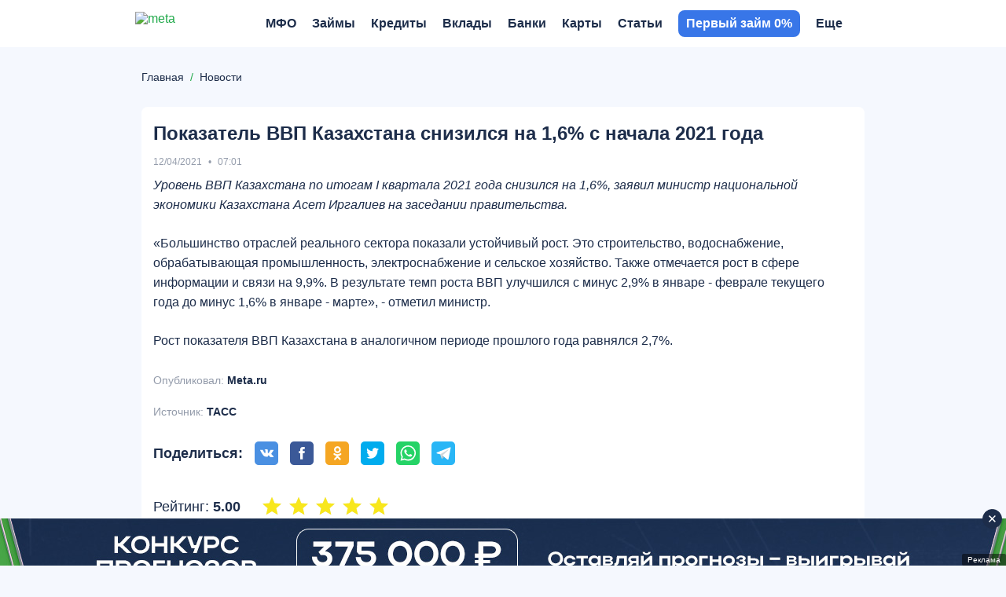

--- FILE ---
content_type: text/html; charset=UTF-8
request_url: https://meta.ru/news/pokazatel-vvp-kazaxstana-snizilsya-na-16-s-nacala-2021-goda
body_size: 20345
content:
<!DOCTYPE html>
<html lang="ru">
<head>
    <title>Показатель ВВП Казахстана снизился на 1,6% с начала 2021 года</title>
    <meta name="description" content="Показатель ВВП Казахстана снизился на 1,6% с начала 2021 года">

    <meta charset="utf-8">
    <meta name="theme-color" content="#3876e8">
    <meta http-equiv="x-ua-compatible" content="ie=edge">
    <meta name="format-detection" content="telephone=no">
    <meta name="viewport" content="width=device-width, initial-scale=1, maximum-scale=1, user-scalable=0">
    <meta http-equiv="Cache-Control" content="public max-age=3600 must-revalidate">

    
    
<meta property="og:title" content="Показатель ВВП Казахстана снизился на 1,6% с начала 2021 года">
<meta property="og:description" content="Показатель ВВП Казахстана снизился на 1,6% с начала 2021 года">
<meta property="og:url" content="https://meta.ru/news/pokazatel-vvp-kazaxstana-snizilsya-na-16-s-nacala-2021-goda">
<meta property="og:site_name" content="Meta.ru">
<meta property="og:image" content="https://meta.ru/img/logo-schema.png">

    <link rel="icon" type="image/x-icon" href="https://meta.ru/favicon.ico?1">
<link rel="icon" type="image/png" sizes="32x32" href="https://meta.ru/img/favicon/favicon-32x32.png?1">
<link rel="apple-touch-icon" sizes="180x180" href="https://meta.ru/img/favicon/apple-touch-icon-180x180.png?1">
<link rel="icon" type="image/png" sizes="256x256" href="https://meta.ru/img/favicon/favicon-256x256.png?1">

    <link rel="canonical" href="https://meta.ru/news/pokazatel-vvp-kazaxstana-snizilsya-na-16-s-nacala-2021-goda"/>

            <link rel="amphtml" href="https://meta.ru/amp/news/pokazatel-vvp-kazaxstana-snizilsya-na-16-s-nacala-2021-goda">
    
    <style>*{-webkit-font-smoothing:antialiased;-moz-osx-font-smoothing:grayscale;text-rendering:optimizeLegibility}*,:after,:before{box-sizing:border-box}a,abbr,acronym,address,applet,article,aside,audio,big,blockquote,body,button,canvas,caption,center,cite,code,dd,del,details,dfn,div,dl,dt,em,embed,fieldset,figcaption,figure,footer,form,h1,h2,h3,h4,h5,h6,header,hgroup,hr,html,i,iframe,img,ins,kbd,label,legend,li,mark,menu,nav,object,ol,output,p,pre,q,ruby,s,samp,section,small,span,strike,strong,sub,summary,sup,table,tbody,td,tfoot,th,thead,time,tr,tt,u,ul,var,video{font-size:100%;font:inherit;border:0;vertical-align:initial;padding:0;margin:0}article,aside,details,figcaption,figure,footer,header,hgroup,img,menu,nav,section{display:block}img{image-rendering:-webkit-optimize-contrast}ol,ul{list-style:none}blockquote,q{quotes:none}blockquote:after,blockquote:before,q:after,q:before{content:"";content:none}table{border-collapse:collapse;border-spacing:0}.next-btn,.next-btn:focus,.prev-btn,.prev-btn:focus,a,a:active,a:focus,a:hover,button,option,select{cursor:pointer;text-decoration:none;outline:none;-webkit-tap-highlight-color:transparent;transition:all .3s ease-in-out}svg{transition:all .3s ease-in-out}input,textarea{outline:none;-webkit-tap-highlight-color:transparent}input::-moz-input-placeholder,input::-webkit-input-placeholder,input::placeholder,textarea::-moz-input-placeholder,textarea::-webkit-input-placeholder,textarea::placeholder{line-height:normal!important;-webkit-transition:all .3s ease-in-out;-moz-transition:all .3s ease-in-out;transition:all .3s ease-in-out}.pseudo-link{display:inline-flex;-webkit-appearance:none;appearance:none;cursor:pointer;transition:all .3s ease-in-out}body{font:16px Helvetica,Arial,sans-serif;color:var(--main-font-color);background-color:var(--main-background-color)}.body-wrapper,body{position:relative;overflow-x:hidden}.container{width:100%;max-width:1090px;padding:0 15px;margin:0 auto}.hidden{display:none!important}@media only screen and (max-width:1099px){.hidden-mobile{display:none!important}}@media only screen and (min-width:1100px){.hidden-desktop{display:none!important}.container{max-width:950px}}@media only screen and (min-width:1300px){.container{max-width:1126px;padding:0 103px;margin:0}}@media only screen and (min-width:1400px){.container{max-width:1200px;padding:0 140px}}@media only screen and (min-width:1500px){.container{max-width:950px;padding:0 15px;margin:0 auto}}.workarea{position:relative;display:block;padding:100px 0 60px}.workarea-sidebar{height:auto}.workarea-sidebar:empty{display:none}.workarea-sidebar>:first-child{margin-top:0}.workarea-sidebar>:last-child{margin-bottom:0}.workarea-has-no-best{padding-top:20px}.workarea-breadcrumb{position:relative;margin:0 0 10px;z-index:1}@media (max-width:990px){.workarea-breadcrumb.is-match-center{display:flex;align-items:center;justify-content:flex-start;overflow:auto;white-space:nowrap;width:calc(100% + 30px);margin-left:-15px;-ms-overflow-style:none;scrollbar-width:none}.workarea-breadcrumb.is-match-center::-webkit-scrollbar{display:none}.workarea-breadcrumb.is-match-center .workarea-breadcrumb-item:not(:last-child):after{font-size:16px}.workarea-breadcrumb.is-match-center ol{margin:0;padding:0 30px 0 15px}.workarea-breadcrumb.is-match-center a{font-weight:400;color:var(--main-font-color);font-size:16px}}.workarea-breadcrumb-list{display:flex;align-items:center;overflow:auto;flex-wrap:nowrap;margin-left:-15px;margin-right:-15px;padding-left:15px}.workarea-breadcrumb-list::-webkit-scrollbar{display:none}.workarea-breadcrumb-list:after{content:"";width:15px;min-width:15px;height:15px;display:block}.workarea-breadcrumb-item{position:relative;display:flex;align-items:center;padding-bottom:10px}.workarea-breadcrumb-item:not(:last-child){margin:0 20px 0 0}.workarea-breadcrumb-item:not(:last-child):after{content:"/";position:absolute;top:0;right:-11.945px;color:#20a94a;font-size:14px}.workarea-breadcrumb-link{color:var(--main-font-color);font-size:14px;text-decoration:underline;-webkit-text-decoration-color:transparent;text-decoration-color:transparent;white-space:nowrap}.workarea-breadcrumb-link:focus:not(span),.workarea-breadcrumb-link:hover:not(span){text-decoration:underline;-webkit-text-decoration-color:var(--main-font-color);text-decoration-color:var(--main-font-color)}.workarea-title{border-bottom:1px solid var(--tablist-border-bottom-color);padding:0 0 10px;margin:0 0 20px}body.dark-theme .workarea-title{border-bottom:none;padding:0}.workarea-title .h1,.workarea-title h1{font-size:24px;font-weight:700}.workarea-content>:first-child{margin-top:0}.workarea-content>:last-child{margin-bottom:0}.workarea-description,.workarea-text{line-height:1.5625}.workarea-description:empty,.workarea-text:empty{display:none}.workarea-description>:first-child,.workarea-text>:first-child{margin-top:0}.workarea-description>:last-child,.workarea-text>:last-child{margin-bottom:0}.workarea-description h2,.workarea-description h3,.workarea-description h4,.workarea-text h2,.workarea-text h3,.workarea-text h4{font-weight:700;margin:40px 0 15px}.workarea-description h2,.workarea-text h2{font-size:18px}.workarea-description h3,.workarea-text h3{font-size:16px}.workarea-description p,.workarea-text p{margin:15px 0}.workarea-description div.is-highlight,.workarea-text div.is-highlight{font-size:18px;font-weight:700;background-color:#f7f3fc;padding:20px 15px 20px 65px;margin:20px -15px}.workarea-description a,.workarea-text a{color:var(--success-color);font-weight:700;text-decoration:underline;-webkit-text-decoration-color:transparent;text-decoration-color:transparent}body.gray-theme .workarea-description a,body.gray-theme .workarea-text a{color:var(--primary-color)}body.gray-theme .workarea-description a:focus,body.gray-theme .workarea-description a:hover,body.gray-theme .workarea-text a:focus,body.gray-theme .workarea-text a:hover{-webkit-text-decoration-color:var(--primary-color);text-decoration-color:var(--primary-color)}.workarea-description a:focus,.workarea-description a:hover,.workarea-text a:focus,.workarea-text a:hover{text-decoration:underline;-webkit-text-decoration-color:var(--success-color);text-decoration-color:var(--success-color)}.workarea-description a.is-block,.workarea-text a.is-block{display:flex;align-items:center;color:#000;border-top:1px solid #e8e8e8;border-bottom:1px solid #e8e8e8;padding:15px 0;margin:20px 0}.workarea-description a.is-block:focus,.workarea-description a.is-block:hover,.workarea-text a.is-block:focus,.workarea-text a.is-block:hover{color:var(--success-color);text-decoration:none;-webkit-text-decoration-color:transparent;text-decoration-color:transparent}.workarea-description a.is-block:focus span,.workarea-description a.is-block:hover span,.workarea-text a.is-block:focus span,.workarea-text a.is-block:hover span{text-decoration:none;-webkit-text-decoration-color:transparent;text-decoration-color:transparent}.workarea-description a.is-block:last-child,.workarea-text a.is-block:last-child{margin-bottom:0}.workarea-description a.is-block>img,.workarea-text a.is-block>img{width:115px;max-height:80px;object-fit:contain;border-radius:4px;margin:0 15px 0 0}.workarea-description a.is-block>.aspect-box,.workarea-text a.is-block>.aspect-box{width:115px;border-radius:4px;margin:0 15px 0 0}.workarea-description a.is-block>.aspect-box img,.workarea-text a.is-block>.aspect-box img{border-radius:4px}.workarea-description a.is-block span,.workarea-text a.is-block span{flex-grow:2;width:50%;line-height:1.6;text-decoration:none;-webkit-text-decoration-color:transparent;text-decoration-color:transparent}.workarea-description a.is-block span:first-child,.workarea-text a.is-block span:first-child{margin:0 15px}.workarea-description ol:not(.overview-difference-list),.workarea-description ul:not(.overview-difference-list),.workarea-text ol:not(.overview-difference-list),.workarea-text ul:not(.overview-difference-list){padding:0 0 0 40px;margin:25px 0}.workarea-description ol:not(.overview-difference-list) li,.workarea-description ul:not(.overview-difference-list) li,.workarea-text ol:not(.overview-difference-list) li,.workarea-text ul:not(.overview-difference-list) li{line-height:1.5625}.workarea-description ol:not(.overview-difference-list) li p,.workarea-description ul:not(.overview-difference-list) li p,.workarea-text ol:not(.overview-difference-list) li p,.workarea-text ul:not(.overview-difference-list) li p{margin:15px 0 0}.workarea-description ol:not(.overview-difference-list),.workarea-text ol:not(.overview-difference-list){list-style:decimal}.workarea-description ul:not(.overview-difference-list),.workarea-text ul:not(.overview-difference-list){list-style:disc}.workarea-description blockquote,.workarea-text blockquote{position:relative;font-weight:700;line-height:1.5;text-align:center;padding:0 30px;margin:30px 0}body.dark-theme .workarea-description blockquote,body.dark-theme .workarea-text blockquote{color:#fff}.workarea-description blockquote:after,.workarea-description blockquote:before,.workarea-text blockquote:after,.workarea-text blockquote:before{content:"";position:absolute;width:14px;height:14px;background-image:url(/local/templates/main/img/icons/quote-light.svg);background-repeat:no-repeat;background-position:50%}body.dark-theme .workarea-description blockquote:after,body.dark-theme .workarea-description blockquote:before,body.dark-theme .workarea-text blockquote:after,body.dark-theme .workarea-text blockquote:before{background-image:url(/local/templates/main/img/icons/quote-dark.svg)}body.gray-theme .workarea-description blockquote:after,body.gray-theme .workarea-description blockquote:before,body.gray-theme .workarea-text blockquote:after,body.gray-theme .workarea-text blockquote:before{background-image:url(/img/icons/quote-gray.svg)}.workarea-description blockquote:before,.workarea-text blockquote:before{bottom:0;left:0;transform:rotateX(180deg)}.workarea-description blockquote:after,.workarea-text blockquote:after{top:0;right:0}.workarea-description blockquote.is-highlight,.workarea-text blockquote.is-highlight{font-weight:400;text-align:left;background-color:#f7f3fc;padding:20px 15px 20px 65px;margin:20px -15px}body.dark-theme .workarea-description blockquote.is-highlight,body.dark-theme .workarea-text blockquote.is-highlight,body.gray-theme .workarea-description blockquote.is-highlight,body.gray-theme .workarea-text blockquote.is-highlight{background-color:none}.workarea-description blockquote.is-highlight:before,.workarea-text blockquote.is-highlight:before{display:none}.workarea-description blockquote.is-highlight:after,.workarea-text blockquote.is-highlight:after{top:22px;left:15px;width:30px;height:30px;background-image:url(/local/templates/main/img/icons/quote.svg)}body.dark-theme .workarea-description blockquote.is-highlight:after,body.dark-theme .workarea-text blockquote.is-highlight:after{background-image:url(/local/templates/main/img/icons/quote-dark.svg)}body.gray-theme .workarea-description blockquote.is-highlight:after,body.gray-theme .workarea-text blockquote.is-highlight:after{background-image:url(/local/templates/main/img/icons/quote-gray.svg)}.workarea-description blockquote.is-highlight p,.workarea-text blockquote.is-highlight p{font-size:18px;margin:0}.workarea-description blockquote.is-highlight p:not(:first-child),.workarea-text blockquote.is-highlight p:not(:first-child){font-size:16px;font-weight:700;margin:25px 0 0}.workarea-description b,.workarea-description strong,.workarea-text b,.workarea-text strong{font-weight:700}.workarea-description em,.workarea-description i,.workarea-text em,.workarea-text i{font-style:italic}.workarea-description hr,.workarea-text hr{border-top:1px solid var(--border-color);margin:30px 0}.workarea-description hr:first-child,.workarea-description hr:last-child,.workarea-text hr:first-child,.workarea-text hr:last-child{margin:30px 0}.workarea-description img,.workarea-text img{max-width:100%;height:auto;border-radius:8px;margin:40px auto}.workarea-description .text-color-violet,.workarea-text .text-color-violet{background-color:#dfd2f2}.workarea-description .text-color-gray,.workarea-text .text-color-gray{background-color:#ebebeb}.workarea-description .text-color-green,.workarea-text .text-color-green{background-color:#d2eedb}.workarea-description .text-color-red,.workarea-text .text-color-red{background-color:#f6ccd1}.workarea-description .text-color-yellow,.workarea-text .text-color-yellow{background-color:#fff7b3}.workarea-description .text-color-orange,.workarea-text .text-color-orange{background-color:#fce4bd}.workarea-description:not(:last-child):not(:empty){margin:0 0 40px}.workarea-description:last-child:not(:empty){margin:40px 0 0}@media only screen and (min-width:1100px){.workarea,.workarea-has-best{padding:80px 0 60px}.workarea-breadcrumb{display:block;margin:10px 0 30px}.workarea-breadcrumb-list{flex-wrap:nowrap;margin-left:0;margin-right:0;padding-left:0}.workarea-breadcrumb-list:after{display:none}.workarea-breadcrumb-item{padding-bottom:0}.workarea-row{display:flex;align-items:flex-start}.workarea-sidebar{position:sticky;top:60px;width:230px;max-height:calc(100vh - 60px);overflow:auto;-ms-overflow-style:none;scrollbar-width:none;padding:15px;margin:-15px 25px -15px -15px;z-index:2}.workarea-sidebar::-webkit-scrollbar{display:none}.workarea-sidebar-white{background-color:#fff}.workarea-sidebar-no-scroll{max-height:none}.workarea-content{flex-grow:2;width:50%;min-width:680px}.workarea-description div.is-highlight,.workarea-text div.is-highlight{padding:20px 20px 20px 85px;margin:20px 0}.workarea-description div.is-highlight.mfo-slider-item,.workarea-text div.is-highlight.mfo-slider-item{margin:0;padding:27px 13px 53px;background-color:#fff}.workarea-description a.is-block>img,.workarea-text a.is-block>img{width:132px;max-height:90px;margin:0 20px 0 0}.workarea-description a.is-block>.aspect-box,.workarea-text a.is-block>.aspect-box{width:132px;margin:0 20px 0 0}.workarea-description a.is-block span,.workarea-text a.is-block span{font-size:18px;line-height:1.5}.workarea-description a.is-block span:first-child,.workarea-text a.is-block span:first-child{margin:0 20px}.workarea-description blockquote,.workarea-text blockquote{font-size:18px;line-height:1.56}.workarea-description blockquote:after,.workarea-description blockquote:before,.workarea-text blockquote:after,.workarea-text blockquote:before{width:18px;height:18px}.workarea-description blockquote.is-highlight,.workarea-text blockquote.is-highlight{line-height:1.5;padding:20px 20px 20px 85px;margin:20px 0}.workarea-description blockquote.is-highlight.mfo-slider-item,.workarea-text blockquote.is-highlight.mfo-slider-item{margin:0;padding:27px 13px 53px}.workarea-description blockquote.is-highlight:after,.workarea-text blockquote.is-highlight:after{left:20px;width:40px;height:40px}}.is-win{color:var(--success-color)}.button{display:inline-flex;padding:0 20px;border-radius:8px;background-color:var(--primary-color);cursor:pointer;font-weight:700;color:#fff;border:none;outline:none;align-items:center;justify-content:center;text-align:center;height:40px;line-height:1}.button-block{display:flex;width:100%}.button-outline{border:1px solid var(--primary-color);background-color:initial;color:var(--main-font-color);transition:all .25s ease-in-out}.button-outline:hover{background-color:var(--primary-color);color:#fff}body.complaints-theme .workarea-title{border-bottom-color:transparent}.share{min-height:30px}:root{--primary-color:#601dc0;--success-color:#20a94a;--danger-color:#d0021b;--attention-color:#f5a623;--main-background-color:#fff;--darken-background-color:#f9f9f9;--main-font-color:#000;--button-bg-color:#e8e8e8;--table-block-bg-color:#f7f7f7;--handler-color:#20a94a;--secondary:#fff;--main-border-color:#ebebeb;--tablist-border-bottom-color:#d5d5d5;--input-bg-color:#fff;--low-accent-color:#7f7f7f;--border-color:var(--button-bg-color);--font-size-base:16px;--line-height-base:1.125;--gray-color:#999;--gray-bg-color:#f2f3f7;--light-gray-color:#666;--light-border-color:#e9e9e9;--border-radius:8px;--main-font-family:Helvetica Neue,Helvetica,Arial,sans-serif}body.complaints-theme{--main-background-color:#f7f7f7}body.dark-theme{--primary-color:#601dc0;--main-background-color:#161618;--main-font-color:#dfdfdf;--button-bg-color:#393b40;--table-block-bg-color:#1f2023;--secondary:#26292c;--main-border-color:#26292c;--input-bg-color:#393b40;--tablist-border-bottom-color:#393b40;--low-accent-color:#393b40;--border-color:#393b40;--light-gray-color:#999}body.gray-theme{--primary-color:#3876e8;--success-color:#20a980;--danger-color:#dd0a19;--main-background-color:#f5f8fe;--main-font-color:#1d2d4a;--low-accent-color:#949cab;--slot-background-color:#fff;--handler-color:#7ddcaa;--border-color:#c5d0e3;--main-font-family:Helvetica,Arial,sans-serif;font-family:var(--main-font-family)}.redirect{position:relative;background:var(--button-bg-color);z-index:960}.redirect-row{display:flex;align-items:center;justify-content:space-between;padding:9.5px 0}.redirect-info{padding:0 20px 0 0}.redirect-text{font-size:14px;font-weight:700}.redirect-note{font-size:12px;margin:9px 0 0}.redirect-note-time{color:#601dc0;font-weight:700}.redirect-button a,.redirect-button button{display:flex;align-items:center;justify-content:center}.redirect-button-agree{width:84px;height:40px;font-size:18px;font-weight:700;color:#fff;background:#601dc0;border-radius:6px}.redirect-button-cancel{width:84px;height:17px;font-size:14px;color:#999;background:none;margin:9px 0 0}@media only screen and (min-width:1100px){.redirect:not(.hidden)~.head{position:absolute;top:60px;transition:none}.redirect:not(.hidden)~.head.is-fixed{position:fixed;top:0}.redirect:not(.hidden)~.feed-bar{position:absolute;top:120px}.redirect:not(.hidden)~.feed-bar.is-fixed{position:fixed;top:60px}.redirect-row{padding:10px 25px 10px 0}.redirect-text{font-size:16px}.redirect-note{font-size:14px;margin:5px 0 0}.redirect-note-time{color:#601dc0;font-weight:700}.redirect-button{display:flex;align-items:center}.redirect-button a,.redirect-button button{height:40px;font-size:18px}.redirect-button-agree{width:142px}.redirect-button-agree:hover{background:#451788}.redirect-button-cancel{width:auto;margin:0 0 0 45px}.redirect-button-cancel:hover{color:#601dc0}}.mfo-com{display:none}@media screen and (max-width:1099px){.mfo-com{display:flex;align-items:center;justify-content:center;width:100%;height:210px;margin-bottom:20px;padding:0 15px;z-index:3;position:relative}.mfo-com:first-child{margin-top:-20px}}.mfo-com img{width:auto;height:210px}.preloader{display:none;position:fixed;transition:all .3s ease-in-out;transition-delay:0s;z-index:12;width:100%;height:100%;background:hsla(0,0%,96.9%,.5);-webkit-backdrop-filter:blur(5px);backdrop-filter:blur(5px);border-radius:8px}.preloader svg{width:50px;height:50px;fill:#601dc0;top:calc(50% - 25px);left:calc(50% - 25px);position:absolute}.preloader svg path:last-child{transform-origin:center;animation:rotatePath .5s linear infinite}.head{--head-hover:#000;position:static;top:-100%;right:0;left:0;background-color:var(--main-background-color);transition:all .5s ease-in-out;z-index:950}body.dark-theme .head{--head-hover:#fff}body.gray-theme .head{--main-background-color:#fff}.head-row{position:relative}.head-mobile,.head-row{display:flex;align-items:center;min-height:44px}.head-mobile{position:absolute;justify-content:space-between;top:0;right:-15px;left:-15px;background-color:var(--main-background-color);background-size:104px;box-shadow:0 0 20px -10px rgba(0,0,0,.5);opacity:1;visibility:visible;transition:all .3s ease-in-out;padding:10px 15px;z-index:10}.head-mobile.is-active{top:-100%;box-shadow:none}.head-mobile .nav-logo+.head-mobile-promo{margin:0}.head-mobile-promo{display:flex;align-items:center;margin:0 0 0 auto}.head-mobile-promo-link{display:block;width:57px;margin:0 0 0 -57px}.head-mobile-promo-link img{max-width:100%}.head-tab{display:none}.head-tools{position:absolute;display:flex;align-items:center;justify-content:flex-end;top:0;right:0;width:auto;height:44px}.head-tools.is-active{animation:upDown .3s ease-in-out}.head-tools-circle{position:absolute;display:flex;align-items:center;justify-content:center;top:-1px;right:-3px;width:12px;height:12px}.head-tools-circle:after,.head-tools-circle:before{content:"";position:absolute;border-radius:50%;transition:all .1s ease-in-out}.head-tools-circle:before{top:0;right:0;bottom:0;left:0;background:transparent}.head-tools-circle:after{top:2px;right:2px;bottom:2px;left:2px;border:0 solid red}.head-mail,.head-notify{display:none}.head-mail,.head-notify,.head-search{position:relative;align-items:center;justify-content:center;width:24px;height:24px;z-index:1;--search-icon-color:rgba(0,0,0,0.4)}body.dark-theme .head-mail,body.dark-theme .head-notify,body.dark-theme .head-search{--search-icon-color:#999}.head-mail:hover svg,.head-notify:hover svg,.head-search:hover svg{fill:var(--primary-color)}body.dark-theme .head-mail:hover svg,body.dark-theme .head-notify:hover svg,body.dark-theme .head-search:hover svg{fill:#fff}.head-mail:not(:last-child),.head-notify:not(:last-child),.head-search:not(:last-child){margin:0 15px 0 0}.head-mail svg,.head-notify svg,.head-search svg{width:18px;height:18px;fill:var(--search-icon-color)}.head-search.is-active svg{fill:var(--primary-color)}body.dark-theme .head-search.is-active svg{fill:#fff}.head-notify svg{width:20px;height:20px}.head-mail,.head-notify{margin:0 auto 0 0}.head-mail.is-active,.head-notify.is-active{animation:vibrationIn .8s linear;animation-delay:.1s}.head-mail.is-active .head-tools-circle:after,.head-notify.is-active .head-tools-circle:after{border:4px solid red}.head-mail.is-active .head-tools-circle:before,.head-notify.is-active .head-tools-circle:before{background:#fff}.head-auth{position:relative;width:16px;height:16px;color:transparent;text-indent:-999px;background-image:url(/local/templates/main/img/icons/user.svg);background-repeat:no-repeat;background-position:50%;overflow:hidden;z-index:1111}body.dark-theme .head-auth{background-image:url(/local/templates/main/img/icons/user_o.svg)}.head-profile{position:relative;width:24px;height:24px;background-image:url(/local/templates/main/img/icons/user.svg);background-repeat:no-repeat;background-position:50%;background-size:16px;border-radius:50%;cursor:pointer;-webkit-tap-highlight-color:transparent;overflow:hidden;z-index:1111}body.dark-theme .head-profile{background-image:url(/local/templates/main/img/icons/user_o.svg)}.head-profile img{width:100%;height:100%;object-fit:cover}.head-profile-link{display:block;color:var(--main-font-color);font-weight:700;line-height:34px;text-transform:uppercase;margin:10px 0}.head-profile-link:active{color:var(--primary-color)}@keyframes vibrationIn{0%{transform:rotate(-15deg)}10%{transform:rotate(15deg)}20%{transform:rotate(-18deg)}30%{transform:rotate(18deg)}40%{transform:rotate(-22deg)}50%{transform:rotate(22deg)}60%{transform:rotate(-18deg)}70%{transform:rotate(18deg)}80%{transform:rotate(-12deg)}90%{transform:rotate(12deg)}to{transform:rotate(0deg)}}@keyframes rotatePath{0%{transform:rotate(0)}to{transform:rotate(1turn)}}@keyframes upDown{0%{top:0}50%{top:-100%}to{top:0}}.modal#profile .modal-wrap{align-self:flex-start;text-align:left;padding:4px 20px 12px;margin-top:46px}.modal#profile .modal-close{top:-32px;right:3px;width:18px;height:18px}@media only screen and (max-width:1099px){.head-tools{padding:0}.head-search{display:none}}@media only screen and (min-width:1100px){.head{--head-shadow:0 0 20px -10px rgba(0,0,0,0.5);position:fixed;top:0;width:100vw;box-shadow:var(--head-shadow);padding-right:17px}body.dark-theme .head{--head-shadow:0 0 20px -10px #000}body.gray-theme .head{--head-shadow:none;border-bottom:none;background-color:#fff}body.gray-theme .head .nav,body.gray-theme .head .nav-menu:before{background-color:initial}.head-row{position:static;min-height:60px}.head-mobile{opacity:0;visibility:hidden}.head-tab{position:relative;display:flex;align-items:center;background:var(--main-background-color);-webkit-user-select:none;user-select:none;padding:0 0 0 20px;margin:0 -70px 0 20px;z-index:1}.head-tab:before{content:"";position:absolute;top:calc(50% - 14px);left:0;width:1px;height:28px;background:#999}.head-tab-item{position:relative;display:flex;align-items:center;color:#999;font-size:14px;font-weight:700;text-transform:uppercase;padding:22px 0;margin:0 30px 0 0}.head-tab-item:after{content:"";position:absolute;right:100%;bottom:0;left:0;height:2px;background:#601dc0;transition:all .3s ease-in-out}.head-tab-item.is-select,.head-tab-item:hover{color:var(--head-hover)}.head-tab-item.is-select:after,.head-tab-item:hover:after{right:0}.head-tab-item.is-select svg,.head-tab-item:hover svg{fill:var(--primary-color)}body.dark-theme .head-tab-item.is-select svg,body.dark-theme .head-tab-item:hover svg{fill:#fff}.head-tab-item svg{width:16px;height:16px;fill:var(--gray-color);margin:0 10px 0 0}.head-tools{width:260px;height:60px;padding:0 32px 0 15px}.head-mail,.head-notify,.head-search{display:flex}.head-profile-link{line-height:34px;text-transform:none;margin:0}.head-profile-link:hover{color:var(--primary-color)}.modal#profile{top:0;bottom:auto;left:auto;width:auto;height:auto}.modal#profile .modal-overlay{background:none}.modal#profile .modal-wrap{min-width:200px;padding:20px 40px 20px 30px;margin-top:70px}.modal#profile .modal-close{display:none}}@media only screen and (min-width:1190px){.head-auth{display:flex;align-items:center;justify-content:center;width:57px;height:30px;color:#fff;font-size:12px;font-weight:700;text-indent:0;background-color:var(--primary-color);border-radius:6px;overflow:auto}.head-auth,body.dark-theme .head-auth{background-image:none}.head-auth:hover{background-color:var(--success-color)}.head-profile{width:30px;height:30px}}@media only screen and (min-width:1330px){.head-tab{margin:0 -239px 0 20px}}.nav{--nav-head-bg:#f7f7f7;--nav-head-shadow:0 0 20px -5px rgba(0,0,0,0.5);--nav-color:#000;--nav-hover:var(--primary-color);--nav-arrow:#000;--nav-border:#f0f0f0;--nav-tab-hover:var(--primary-color);position:fixed;display:flex;flex-flow:column;top:0;right:0;bottom:0;left:0;background:var(--main-background-color);visibility:hidden;transition:all .3s ease-in-out,height 0s;z-index:1000}body.dark-theme .nav{--nav-head-bg:#1e1f22;--nav-head-shadow:0 0 5px 0 rgba(0,0,0,0.5);--nav-color:#fff;--nav-arrow:var(--light-gray-color);--nav-border:#393b40}.nav:before{display:none}.nav:after{content:"";position:absolute;top:0;right:0;bottom:-100%;left:0;background:var(--main-background-color);z-index:-1}.nav.is-open{visibility:visible;transform:translateY(0)}.nav.is-open .nav-head{opacity:1;transform:translateY(0);transition-delay:.1s}.nav.is-open .nav-close svg{opacity:1;transform:rotate(0);transition-delay:.2s}.nav.is-open .nav-close svg:not(:first-child){opacity:0;transition-delay:0s}.nav.is-open .nav-overflow{opacity:1;transform:translateY(0);transition-delay:.1s,0s}.nav-head{position:relative;display:flex;align-items:center;justify-content:space-between;opacity:0;transform:translateY(-100%);padding:10px 0 15px}.nav-head,.nav-head:after{transition:all .3s ease-in-out}.nav-head:after{content:"";position:absolute;top:0;right:-15px;bottom:-43px;left:-15px;background:transparent;box-shadow:none;border-radius:0 0 10px 10px;z-index:-1}.nav-head.is-active{z-index:10}.nav-head.is-active:after{background:var(--nav-head-bg);box-shadow:var(--nav-head-shadow)}.nav-head.is-active .nav-head-back{right:0;left:0}.nav-head.is-active .nav-head-back .nav-menu-arrow{opacity:1}.nav-head.has-tabs .nav-head-back,.nav-head.has-tabs:after{bottom:-88px}.nav-head-back{position:absolute;display:flex;align-items:center;right:calc(-100% - 15px);bottom:-43px;left:calc(100% + 15px);height:43px;color:var(--nav-color);font-size:14px;font-weight:700;line-height:1;text-transform:uppercase;border-top:1px solid transparent;border-bottom:1px solid transparent;cursor:pointer;-webkit-tap-highlight-color:transparent;transition:all .3s ease-in-out;padding:15px 0 14px 30px}.nav-head-back .nav-menu-arrow{right:auto;left:0;opacity:0;transform:rotate(180deg)}.nav-head-back .nav-menu-arrow svg{fill:var(--nav-color)}.nav-close{position:relative;display:flex;align-items:center;width:13px;height:13px;margin:0 -13px 0 0}.nav-close:hover svg{fill:var(--primary-color)}.nav-close svg{width:100%;fill:var(--main-font-color);height:100%;opacity:0;transform:rotate(180deg)}.nav-close svg:not(:first-child){position:absolute;top:calc(50% - 8px);left:0;width:16px;height:16px;opacity:1;transform:rotate(0)}.nav-logo{display:block;height:24px;margin:0 auto}.nav-logo img{height:100%;display:none}.nav-logo img.regular{display:block}body.dark-theme .nav-logo img.regular{display:none}body.dark-theme .nav-logo img.dark-theme{display:block}body.gray-theme .nav-logo img.regular{display:none}.nav-user,body.gray-theme .nav-logo img.gray-theme{display:block}.nav-user{width:16px;height:18px;background:url(../img/icons/user.svg) no-repeat 50%;border-radius:50%;overflow:hidden}.nav-user img{width:100%;height:100%;object-fit:cover}.nav-tab{position:relative;border-radius:6px;margin:0 0 5px;z-index:11}.nav-tab,.nav-tab-item{display:flex;align-items:center}.nav-tab-item{justify-content:center;width:50%;height:40px;font-weight:700;line-height:1;text-transform:uppercase;color:#999;background:none;border:1px solid var(--nav-border);padding:2px 0 0}.nav-tab-item:first-child{border-radius:6px 0 0 6px}.nav-tab-item:last-child{border-radius:0 6px 6px 0}.nav-tab-item.is-select{color:var(--nav-color);background:var(--nav-border)}.nav-tab-item.is-select svg{fill:var(--nav-tab-hover)}body.dark-theme .nav-tab-item.is-select svg{fill:var(--nav-color)}.nav-tab-item svg{width:16px;height:16px;fill:var(--gray-color);margin:0 10px 1px 0}.nav-overflow{height:100%;overflow:auto;opacity:0;transform:translateY(100%);transition:all .3s ease-in-out,height .3s ease-in-out}.nav-wrap{position:relative;overflow:hidden;background:none}.nav-menu{position:relative;left:0;width:100%;transition:all .3s ease-in-out}.nav-menu.is-active>.nav-menu-item>.nav-menu-link{opacity:1}.nav-menu-header{position:absolute;top:-100%}.nav-menu-item:not(:last-child) .nav-menu-link{border-bottom:1px solid var(--nav-border)}.nav-menu-item.is-select>.nav-menu-link{color:var(--nav-hover)}.nav-menu-item.is-select>.nav-menu-link svg{fill:var(--nav-hover)}.nav-menu-more,.nav-menu-text:empty{display:none}.nav-menu-link{position:relative;display:flex;align-items:center;height:43px;color:var(--nav-color);font-size:14px;font-weight:700;line-height:1;text-transform:uppercase;border-top:1px solid transparent;border-bottom:1px solid transparent;opacity:0;padding:15px 0 14px}.nav-menu-link.is-empty,.nav-menu-link:empty{display:none}.nav-menu-link:hover{color:var(--nav-hover)}.nav-menu-link:hover svg{fill:var(--nav-hover)}.nav-menu-promo{display:none}.nav-menu-arrow{position:absolute;display:flex;align-items:center;justify-content:center;top:calc(50% - 12px);right:0;width:24px;height:24px}.nav-menu-arrow svg{width:12px;height:12px;fill:var(--nav-arrow)}.nav-menu .head-virus{display:flex}.nav-submenu{position:absolute;display:none;top:0;left:100%;width:100%;transition:all .3s ease-in-out;padding:43px 0 0}.nav-submenu.is-active>.nav-menu-item>.nav-menu-link{opacity:1}.nav-submenu .nav-menu-item:last-child .nav-menu-link{border-bottom:1px solid transparent}.nav-search{position:relative;transition:all .3s ease-in-out;margin:10px 0 0;z-index:2}.nav-search-form{display:flex;align-items:center;height:39px}.nav-search-input{flex-grow:2;width:50%;height:100%;font:14px/1 Helvetica,Arial,sans-serif;color:#999;background:none;border:1px solid var(--nav-border);border-right:none;border-radius:6px 0 0 6px;-webkit-appearance:none;appearance:none;padding:0 15px}.nav-search-input::placeholder{color:#999;transition:all .3s ease-in-out}.nav-search-input:focus::placeholder{color:transparent}.nav-search-btn{display:flex;align-items:center;justify-content:center;width:41px;height:100%;background:var(--primary-color);border:none;border-radius:0 6px 6px 0}.nav-search-btn:hover{background:#451788}body.gray-theme .nav-search-btn:hover{background:var(--success-color)}.nav-search-btn svg{width:15px;height:15px;fill:#fff}@media only screen and (max-width:1099px){.nav{transform:translateY(100%);padding:0 15px 63px}.nav-overflow{padding:0 15px;margin:0 -15px}}@media only screen and (min-width:1100px){.nav{--nav-overlay:rgba(0,0,0,0.5);--nav-shadow:0 0 30px -10px rgba(0,0,0,0.5);--nav-hover:#000;position:static;display:flex;align-items:center;justify-content:space-between;flex-flow:row;width:100%;height:auto;visibility:visible;-webkit-user-select:none;user-select:none;transform:none;padding:0;z-index:auto}body.dark-theme .nav{--nav-overlay:rgba(0,0,0,0.7);--nav-shadow:0 0 30px -10px #000;--nav-hover:#fff}.nav:after{display:none}.nav-head,.nav.is-open,.nav.is-open .nav-head{transform:none}.nav-head{position:static;opacity:1;padding:0}.nav-head:after{top:100%;right:0;bottom:-100vh;left:0;opacity:0;visibility:hidden}.nav-head.is-active{z-index:auto}.nav-head.is-active:after{background:var(--nav-overlay);box-shadow:none;opacity:1;visibility:visible}.nav-head.has-tabs:after{bottom:-100vh}.nav-close,.nav-head-back{display:none}.nav-logo{position:relative;height:30px;z-index:1}body.gray-theme .nav-logo{width:142px}.nav-user{position:absolute;right:20px;width:30px;height:30px;z-index:1}.nav-tab{display:none}.nav-overflow{position:relative;overflow:visible;height:auto;opacity:1;transform:none;padding:0 20px 0 0;flex-grow:1;display:flex;justify-content:flex-end}body.gray-theme .nav-overflow{margin:0 0 0 auto}.nav-wrap{height:auto!important;overflow:visible}.nav-menu{position:static;display:flex;align-items:center}body.gray-theme .nav-menu>.nav-menu-item:not(:last-child){margin:0 20px 0 0}.nav-menu:before{content:"";position:absolute;top:0;right:-50%;bottom:0;left:-50%;background:var(--main-background-color);border-radius:8px;z-index:0}.nav-menu-item{position:relative}body.gray-theme .nav-menu-item.hide-desktop{display:none}body.gray-theme .nav-menu-item:last-child>.nav-submenu .nav-menu-item:hover>.nav-submenu{transform:translateX(-100%)}body.gray-theme .nav-menu-item:last-child>.nav-submenu .nav-submenu{right:auto;left:-10px}.nav-menu-item:hover>.nav-submenu{box-shadow:var(--nav-shadow);opacity:1;visibility:visible;transform:translateY(0)}.nav-menu-item:not(:last-child) .nav-menu-link{border:none;padding:0 18px 0 0}body.gray-theme .nav-menu-item:not(:last-child) .nav-menu-link{padding-right:0}.nav-menu-item.is-hover>.nav-menu-link,.nav-menu-item.is-select>.nav-menu-link{color:var(--nav-hover)}.nav-menu-item.is-hover>.nav-menu-link svg,.nav-menu-item.is-select>.nav-menu-link svg{fill:var(--nav-hover)}.nav-menu-item.is-hover>.nav-menu-link .nav-menu-text:after,.nav-menu-item.is-select>.nav-menu-link .nav-menu-text:after{right:0}.nav-menu-more{display:block}.nav-menu-more>.nav-menu-link .nav-menu-text:after{display:none}.nav-menu-more>.nav-submenu{display:flex;align-items:center;left:auto;right:0;padding:0 10px;z-index:-1}.nav-menu-more>.nav-submenu .nav-menu-item:hover>.nav-submenu{top:calc(100% + 10px);transform:none}.nav-menu-more>.nav-submenu .nav-menu-item:hover>.nav-submenu>.nav-submenu{top:-20px;transform:translateX(100%)}.nav-menu-more>.nav-submenu .nav-menu-item:last-child .nav-menu-link,.nav-menu-more>.nav-submenu .nav-menu-item:not(:last-child) .nav-menu-link{padding:0 10px}.nav-menu-more>.nav-submenu .nav-menu-link{min-width:100%;line-height:1}.nav-menu-more>.nav-submenu .nav-menu-text{padding:15px 0}.nav-menu-more>.nav-submenu .nav-menu-arrow{display:none}.nav-menu-more>.nav-submenu .nav-submenu{top:calc(100% + 25px);right:auto;left:0;transform:none;padding:20px 0}.nav-menu-more>.nav-submenu .nav-submenu:after{top:-100%;left:0}.nav-menu-more>.nav-submenu .nav-submenu .nav-menu-item:hover>.nav-submenu{top:-20px;left:-10px;transform:translateX(-100%)}.nav-menu-more>.nav-submenu .nav-submenu .nav-menu-item:last-child .nav-menu-link,.nav-menu-more>.nav-submenu .nav-submenu .nav-menu-item:not(:last-child) .nav-menu-link{padding:0 70px 0 30px}.nav-menu-more>.nav-submenu .nav-submenu .nav-menu-link{min-width:130px;line-height:2.13}.nav-menu-more>.nav-submenu .nav-submenu .nav-menu-text{padding:0}.nav-menu-more>.nav-submenu .nav-submenu .nav-menu-arrow{display:flex}.nav-menu-more>.nav-submenu .nav-submenu .nav-submenu{top:-20px;right:auto;left:0}.nav-menu-more>.nav-submenu .nav-submenu .nav-submenu:after{right:-10px}.nav-menu-more>.nav-submenu .nav-submenu .nav-submenu .nav-menu-item:last-child .nav-menu-link,.nav-menu-more>.nav-submenu .nav-submenu .nav-submenu .nav-menu-item:not(:last-child) .nav-menu-link{padding:0 40px 0 30px}.nav-menu-link{height:auto;font-size:16px;text-transform:none;color:#999;border:none;opacity:1;padding:0;z-index:1}body.gray-theme .nav-menu-link{color:var(--main-font-color)}.nav-menu-link:hover{color:var(--nav-hover)}.nav-menu-link:hover svg{fill:var(--nav-hover)}.nav-menu-link:hover .nav-menu-text:after{right:0;opacity:1;width:100%;transition:width .3s ease-in-out,opacity .01s}.nav-menu-promo{display:flex}.nav-menu-promo .freebet{display:flex;align-items:center;justify-content:center;width:auto;height:34px;font-size:14px;white-space:nowrap;color:#fff;background:#d0021b;border-radius:6px;padding:0 13px}.nav-menu-icon{display:block;width:14px;height:14px;margin:0 6px 0 0}.nav-menu-icon svg{width:100%;height:100%;fill:#999}.nav-menu-text{position:relative;display:block;padding:22px 0}body.gray-theme .nav-menu-text{font-size:16px}.nav-menu-text:after{content:"";position:absolute;right:100%;bottom:0;left:0;height:2px;width:0;opacity:0;background-color:var(--primary-color);transition:all .3s ease-in-out}.nav-menu-arrow{display:none;right:30px;left:auto;transform:none}.nav-menu-arrow svg{fill:#999}.nav-submenu{position:absolute;display:block;top:calc(100% + 10px);left:0;width:auto;height:auto;background:var(--main-background-color);border-radius:8px;opacity:0;visibility:hidden;transform:translateY(calc(-100% - 70px));padding:20px 0;z-index:-1}body.gray-theme .nav-submenu{min-width:260px}.nav-submenu:before{top:0;background:var(--main-background-color);border-radius:8px;z-index:0}.nav-submenu:after,.nav-submenu:before{content:"";position:absolute;right:0;bottom:0;left:0}.nav-submenu:after{top:-100%;z-index:-1}.nav-submenu.is-have-mobile-link .nav-menu-item:first-child{display:none}.nav-submenu .nav-menu-item:hover>.nav-submenu{box-shadow:var(--nav-shadow);opacity:1;visibility:visible;transform:translateX(100%)}.nav-submenu .nav-menu-item:not(:last-child) .nav-menu-link{padding:0 70px 0 30px}.nav-submenu .nav-menu-item:last-child .nav-menu-link,.nav-submenu .nav-menu-item:nth-last-child(2) .nav-menu-link{border:none}.nav-submenu .nav-menu-item:last-child .nav-menu-link{padding:0 70px 0 30px}.nav-submenu .nav-menu-link{min-width:100px;white-space:nowrap;line-height:2.13;padding:0 70px 0 30px}.nav-submenu .nav-menu-text{padding:0}.nav-submenu .nav-menu-arrow{display:flex}.nav-submenu .nav-submenu{top:-20px;right:-10px;left:auto;transform:translateX(-10px)}.nav-submenu .nav-submenu:after{top:0;left:-100%}.nav-search{position:absolute;top:calc(100% + 10px);right:0;left:30px;border-radius:8px;opacity:0;visibility:hidden;transform:translateY(calc(-100% - 60px));margin:0;z-index:-1}.nav-search.is-active{box-shadow:var(--nav-shadow);opacity:1;visibility:visible;transform:translateY(0)}.nav-search.is-hidden{opacity:0;visibility:hidden}.nav-search-form{height:46px;border-radius:8px}.nav-search-input{font:16px/1 Helvetica,Arial,sans-serif;background:var(--main-background-color);border:none;border-radius:0 8px 8px 0;padding:0 15px}.nav-search-input,.nav-search-input::placeholder{color:var(--nav-color)}.nav-search-input:focus::placeholder{color:transparent}.nav-search-btn{order:-1;width:44px;background:var(--main-background-color);border:none;border-radius:8px 0 0 8px}.nav-search-btn:hover,body.gray-theme .nav-search-btn:hover{background:var(--primary-color)}.nav-search-btn:hover svg{fill:#fff}.nav-search-btn svg{fill:var(--nav-color)}}@media only screen and (max-width:374px){.nav{padding:0 15px 55px}.nav-head:after{bottom:-37px}.nav-head.has-tabs .nav-head-back,.nav-head.has-tabs:after{bottom:-82px}.nav-head-back{bottom:-37px;height:37px;font-size:12px;padding:13px 0 12px 40px}.nav-menu-link{height:37px;font-size:12px;padding:13px 0 12px}.nav-menu-arrow{top:calc(50% - 10px);width:20px;height:20px}.nav-menu-arrow svg{width:10px;height:10px}.nav-submenu{padding:37px 0 0}.nav-search-form{height:34px}.nav-search-btn{width:34px}.nav-search-btn svg{width:13px;height:13px}}body.gray-theme .nav-menu-promo{padding:6px 10px!important;white-space:nowrap;display:inline-flex;align-items:center;justify-content:center;height:34px;font-size:16px;font-weight:700;background-color:var(--primary-color);color:#fff;border-radius:var(--border-radius)}@media screen and (max-width:1099px){body.gray-theme .nav-menu-promo{display:none}}body.gray-theme .nav-menu-promo:hover{background-color:var(--success-color);color:#fff}body.gray-theme .nav-menu-promo:active{color:#fff}.mfo-nav-com{position:absolute;bottom:0;left:0;right:0;z-index:2;display:flex;align-items:center;justify-content:center}.mfo-nav-com img{width:auto;height:100px}@media screen and (min-width:1100px){.mfo-nav-com{display:none}}@media only screen and (max-device-width:1099px) and (min-device-height:812px) and (-webkit-device-pixel-ratio:3) and (orientation:portrait){.nav{padding:0 15px 77px}}@media only screen and (max-device-width:1099px) and (min-device-height:896px) and (-webkit-device-pixel-ratio:2) and (orientation:portrait){.nav{padding:0 15px 77px}}#runet-block{width:200px;margin-top:15px}#runet-block:first-child{margin-top:0}.runet-block{--runet-block-border-color:$light;width:200px;box-shadow:0 0 26px -10px rgba(0,0,0,.5);border-bottom-left-radius:10px;border-top-right-radius:10px;border-bottom-right-radius:10px;margin-bottom:30px;display:none}@media (max-width:768px){.runet-block{display:block}}.runet-block.fixed{position:fixed;top:75px;background:#fff}.runet-block.fixed.hold{position:relative;top:0}.runet-block.end-fixed{position:absolute}.runet-block.end-fixed.hold{position:relative;top:0}.runet-block .items{margin-top:-1px}.runet-block .item{position:relative;z-index:2;background:var(--secondary);margin-top:-1px;transition:.4s}.runet-block .item:first-child:after{display:none}.runet-block .item:after{content:"";width:90%;height:1px;background:var(--runet-block-border-color);position:absolute;left:0;right:0;margin:auto;top:-1px}body.dark-theme .runet-block .item:after{--runet-block-border-color:#393b40}@media (max-width:990px){.runet-block .item:after{display:none}}.runet-block .item:hover{margin-top:-1px;border:20px;box-shadow:0 0 26px -10px rgba(255,0,15,.85)}.runet-block .item:hover:after{display:none}.runet-block .item:hover:before{display:block;content:"";width:90%;height:2px;position:absolute;left:0;right:0;margin:auto;bottom:0;background:#fff;border-radius:0 0 20px 20px}.runet-block .item>.content{position:relative;background:var(--secondary);border-radius:8px;padding:10px}@media (max-width:990px){.runet-block .item>.content{border-radius:18px 8px 8px 29px}}.runet-block .item>.content>.b4_row{align-items:center;margin:0 -5px;display:flex;flex-wrap:wrap;align-content:flex-start}.runet-block .item>.content>.b4_row>*{padding:0 5px;text-align:center}.runet-block .item>.content>.b4_row .buttons{padding:0 6px;transform:translate(-1px,1px)}.runet-block .item>.content>.b4_row .inner{margin-top:5px;width:100%}.runet-block .item>.content .assessment{display:block;background:#1fa94a;width:30px;height:30px;line-height:30px;border-radius:4px;text-align:center;text-decoration:none;font-weight:700;color:#fff}.runet-block .item>.content .assessment:hover{cursor:default}.runet-block .item>.content .assessment.green-rate{background:#1fa94a}.runet-block .item>.content .assessment.orange-rate{background:#f5a623}.runet-block .item>.content .assessment.red-rate{background:#ee0005}.runet-block .item>.content .assessment.grey-rate{background:#c8c8c8}.runet-block .item>.content .assessment.new-rate{background:#601dc0}.runet-block .item>.content .assessment.new-rate .new-status{font-size:12px}@media (max-width:990px){.runet-block .item>.content .assessment{line-height:32px}}.runet-block .item>.content .logo{width:100px}.runet-block .item>.content .logo img{max-width:90px;max-height:30px;width:auto}.runet-block .item>.content .bonus,.runet-block .item>.content .comments{font-weight:600;text-align:center}.runet-block .item>.content .comments{display:inline-block;position:relative;width:44px;height:30px;text-align:center;text-decoration:none;line-height:25px;font-size:12px;cursor:pointer;color:inherit}.runet-block .item>.content .comments>svg{position:absolute;fill:var(--low-accent-color);top:0;left:0;width:100%;height:98%;color:var(--light-border-color);transform:translateY(1px)}.runet-block .item>.content .comments:hover,.runet-block .item>.content .comments:hover>svg{color:#601dc0}.runet-block .item>.content .bonus,.runet-block .item>.content .bounus-col{display:flex;justify-content:center;padding:0}.runet-block .item>.content .bonus{font-size:11px;border-radius:6px;text-align:center;color:inherit!important;height:30px;line-height:27px;max-width:80px}.runet-block .item>.content .bonus>svg{position:relative;width:10px;height:10px;transform:translateY(-16%);margin-right:7px;margin-top:10px;min-height:10px;min-width:10px;transition:none}.runet-block .item>.content .bonus:before{content:"";display:none;width:10px;height:10px;line-height:10px;transform:translateY(.5px);background:url('data:image/svg+xml;utf8,<svg xmlns="http://www.w3.org/2000/svg" width="10" height="10" viewBox="0 0 10 10"><path fill="#000" fill-rule="evenodd" d="M1.595 2a1.438 1.438 0 0 1-.095-.516C1.5.664 2.187 0 3.035 0 3.583 0 4.454.655 5 1.339 5.546.655 6.417 0 6.965 0 7.813 0 8.5.665 8.5 1.484c0 .182-.034.355-.095.516H9a1 1 0 0 1 1 1v1.5a1 1 0 0 1-.508.87 1 1 0 0 1 .008.13V9a1 1 0 0 1-1 1h-7a1 1 0 0 1-1-1V5.5a1.098 1.098 0 0 1 .008-.13A1 1 0 0 1 0 4.5V3a1 1 0 0 1 1-1h.595zm4.158 0c.133.001.278-.001.435-.007l.22-.008c.188-.008.391-.016.557-.016.327 0 .535-.248.535-.485 0-.232-.2-.475-.517-.484-.002.003-.084.019-.253.119-.19.112-.41.281-.62.484A3.771 3.771 0 0 0 5.753 2zM4.14 3H1v1.5h3.5V3H4.141zM5.5 3H9v1.5H5.5V3zm-1 2.5h-3V9h3V5.5zm1 3.5V5.5h3V9h-3zM3.812 1.993c.157.006.302.008.435.006-.099-.128-.22-.263-.357-.396a3.454 3.454 0 0 0-.62-.484c-.14-.083-.221-.108-.245-.116L3.017 1c-.317.009-.517.252-.517.484 0 .237.208.485.535.485.166 0 .369.008.557.016l.22.008z"/></svg>')}.runet-block .item>.content .bonus:hover{color:#601dc0!important}.runet-block .item>.content .bonus:hover:before{background:url('data:image/svg+xml;utf8,<svg xmlns="http://www.w3.org/2000/svg" width="10" height="10" viewBox="0 0 10 10"><path fill="#601dc0" fill-rule="evenodd" d="M1.595 2a1.438 1.438 0 0 1-.095-.516C1.5.664 2.187 0 3.035 0 3.583 0 4.454.655 5 1.339 5.546.655 6.417 0 6.965 0 7.813 0 8.5.665 8.5 1.484c0 .182-.034.355-.095.516H9a1 1 0 0 1 1 1v1.5a1 1 0 0 1-.508.87 1 1 0 0 1 .008.13V9a1 1 0 0 1-1 1h-7a1 1 0 0 1-1-1V5.5a1.098 1.098 0 0 1 .008-.13A1 1 0 0 1 0 4.5V3a1 1 0 0 1 1-1h.595zm4.158 0c.133.001.278-.001.435-.007l.22-.008c.188-.008.391-.016.557-.016.327 0 .535-.248.535-.485 0-.232-.2-.475-.517-.484-.002.003-.084.019-.253.119-.19.112-.41.281-.62.484A3.771 3.771 0 0 0 5.753 2zM4.14 3H1v1.5h3.5V3H4.141zM5.5 3H9v1.5H5.5V3zm-1 2.5h-3V9h3V5.5zm1 3.5V5.5h3V9h-3zM3.812 1.993c.157.006.302.008.435.006-.099-.128-.22-.263-.357-.396a3.454 3.454 0 0 0-.62-.484c-.14-.083-.221-.108-.245-.116L3.017 1c-.317.009-.517.252-.517.484 0 .237.208.485.535.485.166 0 .369.008.557.016l.22.008z"/></svg>')}.runet-block .item>.content .buttons{display:flex;justify-content:space-between}.runet-block .item>.content .buttons>a{position:relative;display:inline-block;width:34px;height:34px;border-radius:50%;margin:0;padding:0}.runet-block .item>.content .buttons>a>svg{position:absolute;top:50%;left:50%;width:18px;height:18px;transform:translate(-50%,-50%)}.runet-block .item>.content .buttons .link-btn>svg{width:20px;height:20px}.runet-block .item .description{padding:2px 11px;font-size:12px;color:#fff;display:flex;align-items:center;justify-content:center;align-content:space-between;margin-bottom:0}.runet-block .item .description .s-icon{color:#fffb14;margin-right:9px;margin-top:-2px}.runet-block .item.green-rate,.runet-block .item.orange-rate{border-radius:8px;border:2px solid;margin-bottom:0;z-index:5}.runet-block .item.green-rate:after,.runet-block .item.green-rate:before,.runet-block .item.orange-rate:after,.runet-block .item.orange-rate:before{display:none}.runet-block .item.green-rate{border-color:#1fa94a;background:#1fa94a}.runet-block .item.orange-rate{border-color:#f5a623;background:#f5a623}.runet-block .item.grey-rate{border-color:#c8c8c8;background:#c8c8c8}.runet-block .item.new-rate{border-color:#601dc0;background:#601dc0}.runet-block .item:first-child{border-top-color:transparent}.runet-block .item:last-child{border-bottom:none;border-radius:10px;padding-bottom:2px}.runet-block .item:hover{position:relative;border-radius:8px;box-shadow:0 0 15px -2px rgba(0,0,0,.5);transition:.4s;z-index:5}.runet-block>.description{position:relative;display:block;background:#1f2023;border-top-left-radius:10px;border-top-right-radius:10px;padding:6px 10px;font-weight:700;font-size:13px;height:30px;text-align:center;text-transform:uppercase;color:#fff}.runet-block>.description:before{position:absolute;bottom:-5px;left:0;width:100%;height:10px;background:#1f2023;content:""}@media (max-width:990px){.runet-block>.description:before{display:none}}@media screen and (max-width:768px){#runet-block{width:auto;position:unset}.inner-workarea .runet-block{top:0}.runet-block{width:100%;background:#f0f0f0;box-shadow:none;position:absolute;z-index:2;top:-700px;margin:0 -15px;border-bottom-left-radius:0;border-top-right-radius:0;border-bottom-right-radius:0}.runet-block.scroll{position:fixed;z-index:950;top:0}.runet-block .items{margin-top:0;padding:6px 6px 6px 15px;background:var(--secondary)}.runet-block .item{background:none;border:none;max-width:118px;margin-right:10px;border-radius:8px;box-shadow:0 0 30px -10px rgba(0,0,0,.5)}.runet-block .item.green-rate .content{border:0 solid #1fa94a;border-radius:5px 5px 5px 0}.runet-block .item.green-rate .content .assessment{border-radius:1px 0 0 0}.runet-block .item.green-rate .description{background:#1fa94a;border-radius:0 0 8px 8px;font-size:9px;z-index:-1;margin-top:-6px;padding-top:8px}.runet-block .item.orange-rate .content{border:0 solid #1fa94a;border-radius:5px 5px 0 0}.runet-block .item.orange-rate .content .assessment{border-radius:1px 0 0 0}.runet-block .item.orange-rate .description{background:#1fa94a;border-radius:0 0 8px 8px;font-size:9px;height:11px;z-index:-1}.runet-block .item:hover{box-shadow:none}.runet-block .item:hover:after,.runet-block .item:hover:before{display:none}.runet-block .item:last-child{margin-right:7px}.runet-block .item .content{padding:0}.runet-block .item .content>.b4_row *{width:auto}.runet-block .item .content>.b4_row :not(:first-child){display:none}.runet-block .item .content .assessment{width:27px;height:33px;font-size:14px;border-radius:8px 0 0 8px}.runet-block .item .content .logo{display:block!important;max-width:calc(100% - 45px);width:100%}.runet-block .item .content .logo img,.runet-block .item .content .logo picture{max-width:100%;max-height:24px;display:block!important}.runet-block .item .content .bonus,.runet-block .item .content .buttons,.runet-block .item .content .comments,.runet-block .item .content .inner{display:none}.runet-block>.description{font-size:12px;border-radius:0;padding:2px 15px;height:20px;text-align:left}.runet-block>.description:before{content:none}}.toolbar{--toolbar-bg:#fff;--toolbar-shadow:0 0 10px -5px rgba(0,0,0,0.5);--toolbar-color:var(--gray-color);--toolbar-hover:var(--primary-color);position:fixed;top:inherit;right:0;bottom:-48px;left:0;height:48px;background:var(--toolbar-bg);box-shadow:var(--toolbar-shadow);transition:all .3s ease-in-out;padding:0 15px;z-index:1001}body.dark-theme .toolbar{--toolbar-bg:#1f2023;--toolbar-shadow:0 0 5px 0 rgba(0,0,0,0.5);--toolbar-color:#fff;--toolbar-hover:#ac25eb}body.gray-theme .toolbar{--toolbar-shadow:none;--toolbar-color:var(--low-accent-color);border-top:1px solid var(--border-color)}.toolbar.is-animate{bottom:0}.toolbar.is-animate .toolbar-list-item:first-child{opacity:1;transform:translateY(0);transition-delay:.2s}.toolbar.is-animate .toolbar-list-item:nth-child(2){opacity:1;transform:translateY(0);transition-delay:.3s}.toolbar.is-animate .toolbar-list-item:nth-child(3){opacity:1;transform:translateY(0);transition-delay:.4s}.toolbar.is-animate .toolbar-list-item:nth-child(4){opacity:1;transform:translateY(0);transition-delay:.5s}.toolbar.is-animate .toolbar-list-item:nth-child(5){opacity:1;transform:translateY(0);transition-delay:.6s}.toolbar.is-animate .toolbar-list-item:nth-child(6){opacity:1;transform:translateY(0);transition-delay:.7s}.toolbar-list{display:flex;align-items:flex-end;justify-content:space-between;height:100%;padding:6px 0}.toolbar-list-item{width:50px;opacity:0;transform:translateY(10px);transition:opacity .3s ease-in-out,transform .3s ease-in-out}.toolbar-list-item.is-select .toolbar-list-link{color:var(--toolbar-hover)}.toolbar-list-item.is-select .toolbar-list-icon svg{fill:var(--toolbar-hover)}.toolbar-list-link{display:block;width:100%;color:var(--toolbar-color);font-size:8px;font-weight:700;text-align:center;background:none}body.gray-theme .toolbar-list-link{font-weight:700}.toolbar-list-link.pseudo-link{display:block}.toolbar-list-link img{width:auto}.toolbar-list-link.is-active,.toolbar-list-link:hover{color:var(--toolbar-hover)}.toolbar-list-link.is-active .toolbar-list-icon svg,.toolbar-list-link:hover .toolbar-list-icon svg{fill:var(--toolbar-hover)}.toolbar-list-icon{position:relative;display:flex;align-items:center;justify-content:center;width:20px;height:20px;margin:0 auto}.toolbar-list-icon svg{width:15px;height:15px;fill:var(--toolbar-color)}.toolbar-list-icon .freebet{height:15px;font-size:8px;font-weight:700;line-height:15px;white-space:nowrap;color:#fff;background:var(--danger-color);border-radius:3px;padding:5px}.toolbar-list-date,.toolbar-list-icon .freebet{position:absolute;display:flex;align-items:center;justify-content:center}.toolbar-list-date{top:calc(50% - 3px);left:calc(50% - 4.5px);width:9px;height:9px}.toolbar-list-text{display:flex;align-items:center;justify-content:center;height:12px;margin:2px 0 0}@media only screen and (min-width:1100px){.toolbar.is-animate{bottom:-48px}}@media only screen and (max-width:374px){.toolbar{bottom:-40px;height:40px}.toolbar-list{padding:4px 0}.toolbar-list-icon{width:16px;height:16px}.toolbar-list-icon svg{width:14px;height:14px}.toolbar-list-icon .freebet{height:14px;line-height:14px}.toolbar-list-date{top:calc(50% - 2.5px);left:calc(50% - 4px);width:8px;height:8px;font-size:7px}.toolbar-list-text{height:10px;margin:3px 0 0}}@media only screen and (min-device-width:375px) and (min-device-height:812px) and (-webkit-device-pixel-ratio:3) and (orientation:portrait){.toolbar{bottom:-62px;height:62px}.toolbar-list{align-items:flex-start}}@media only screen and (min-device-width:414px) and (min-device-height:896px) and (-webkit-device-pixel-ratio:2) and (orientation:portrait){.toolbar{bottom:-62px;height:62px}.toolbar-list{align-items:flex-start}}.catfish{position:fixed;left:0;right:0;bottom:48px;z-index:999}body.gray-theme .catfish,body.no-toolbar .catfish{bottom:0}.catfish.comm-item{overflow:initial}@media only screen and (min-width:1100px){.catfish{height:60px;bottom:0}}@media only screen and (max-width:374px){.catfish{bottom:40px}body.gray-theme .catfish{bottom:0}}@media only screen and (min-device-width:375px) and (min-device-height:812px) and (-webkit-device-pixel-ratio:3) and (orientation:portrait){.catfish{bottom:62px}body.gray-theme .catfish{bottom:0}}@media only screen and (min-device-width:414px) and (min-device-height:896px) and (-webkit-device-pixel-ratio:2) and (orientation:portrait){.catfish{bottom:62px}body.gray-theme .catfish{bottom:0}}.catfish-close{top:-25px;right:2px;width:40px;height:40px;font-size:0}.catfish-close,.catfish-close:after{position:absolute;display:flex;align-items:center;justify-content:center;-webkit-user-select:none;user-select:none;z-index:1}.catfish-close:after{content:"X";top:9px;left:15px;width:25px;height:25px;font-size:14px;line-height:1;color:#fff;background-color:#000;border:1px solid #fff;border-radius:50%;padding:1px 0 0;transition:all .3s ease-in-out}body.gray-theme .catfish-close:after{content:"";background-image:url("data:image/svg+xml;utf8,%3Csvg%20width%3D%2218%22%20height%3D%2218%22%20viewBox%3D%220%200%2018%2018%22%20fill%3D%22none%22%20xmlns%3D%22http%3A%2F%2Fwww.w3.org%2F2000%2Fsvg%22%3E%3Cpath%20fill-rule%3D%22evenodd%22%20clip-rule%3D%22evenodd%22%20d%3D%22M0%2015.556L15.556%200l2.122%202.121L2.12%2017.678%200%2015.556z%22%20fill%3D%22%23fff%22%2F%3E%3Cpath%20fill-rule%3D%22evenodd%22%20clip-rule%3D%22evenodd%22%20d%3D%22M17.678%2015.556L2.12%200%20.001%202.121l15.555%2015.557%202.122-2.122z%22%20fill%3D%22%23fff%22%2F%3E%3C%2Fsvg%3E");background-repeat:no-repeat;background-position:50% 50%;background-size:38%;background-color:var(--main-font-color);border-color:var(--main-font-color)}@media only screen and (min-width:1100px){.catfish-close{top:-12.5px;right:5px}.catfish-close:after{top:0}.catfish-close:hover:after{background-color:var(--primary-color);transform:rotate(-1turn)}body.gray-theme .catfish-close:hover:after{background-color:var(--primary-color);border-color:var(--primary-color)}}.catfish a:not(:first-child){display:flex;justify-content:center;background:var(--main-background-color)}@media only screen and (min-width:1100px){.catfish a:not(:first-child){height:100%}}.catfish picture img{margin:0}@media only screen and (min-width:661px) and (max-width:1099px){.catfish picture img{width:190%;margin:0 0 0 -45%}}@media screen and (max-width:1099px){body.gray-theme .catfish picture img{height:40px}}.catfish-label-commercial{position:absolute;right:0;bottom:0;display:flex;align-items:center;justify-content:center;background-color:rgba(0,0,0,.5);border-radius:2px 2px 0 2px;font-size:10px;line-height:11px;font-weight:400;text-align:center;color:#fff;padding:2px 7px}.workarea-description .aspect-box,.workarea-text .aspect-box{max-width:100%;height:auto;border-radius:8px;margin:40px auto}.workarea-description .aspect-box img,.workarea-text .aspect-box img{margin-top:0;margin-bottom:0}.workarea-description .screen-container>div,.workarea-text .screen-container>div{width:100%}.workarea-description .screen-container .aspect-box,.workarea-text .screen-container .aspect-box{margin-top:0;margin-bottom:0}.workarea-description .screen-container .screen-container-object .aspect-box,.workarea-description .screen-container .screen-container-object .aspect-box img,.workarea-text .screen-container .screen-container-object .aspect-box,.workarea-text .screen-container .screen-container-object .aspect-box img{border-radius:0}.workarea-description .comm .aspect-box,.workarea-text .comm .aspect-box{margin-bottom:0;margin-top:0}.forecast-box.js-comm,.forecast-list .forecast-box.js-comm{padding:0;height:100%;align-self:center}@media (max-width:991px){.forecast-box.js-comm,.forecast-list .forecast-box.js-comm{display:block;max-width:345px;margin:15px auto}.forecast-box.js-comm .aspect-box:before,.forecast-list .forecast-box.js-comm .aspect-box:before{content:"";display:block;padding-bottom:calc(100%/var(--aspect-ratio-mobile, --aspect-ratio))}}.forecast-box.js-comm .banner-item,.forecast-list .forecast-box.js-comm .banner-item{margin:0;height:100%}.forecast-box.js-comm .banner-item a,.forecast-list .forecast-box.js-comm .banner-item a{display:block}@media (max-width:1099px){.overview-v2 .overview-com .aspect-box:before{content:"";display:block;padding-bottom:calc(100%/var(--aspect-ratio-mobile, --aspect-ratio))}}.aspect-box>:first-child{width:100%}.aspect-box>img,.aspect-box>picture{height:auto}@supports (--custom:property){.aspect-box{position:relative}.aspect-box:before{content:"";display:block;padding-bottom:calc(100%/var(--aspect-ratio, 0))}.aspect-box>:first-child{position:absolute;top:0;left:0;height:100%}.aspect-box picture img{width:100%}@media (max-width:660px){.aspect-box:before{content:"";display:block;padding-bottom:calc(100%/var(--aspect-ratio-mobile, --aspect-ratio))}}}@media only screen and (max-width:1099px){.workarea-without-runet-block{padding-top:20px}}</style>

    <link rel="stylesheet" href="https://meta.ru/css/main.css?1637671830">

        <link rel="stylesheet" href="https://meta.ru/css/pages/mfo-news-detail.css?1637671830">
    <link rel="stylesheet" href="https://meta.ru/css/pages/article.css?1637671830">

            <script>(function (w, d, s, l, i) {
                w[l] = w[l] || [];
                w[l].push({'gtm.start': new Date().getTime(), event: 'gtm.js'});
                var f = d.getElementsByTagName(s)[0], j = d.createElement(s), dl = l != 'dataLayer' ? '&l=' + l : '';
                j.async = true;
                j.src = 'https://www.googletagmanager.com/gtm.js?id=' + i + dl;
                f.parentNode.insertBefore(j, f);
            })(window, document, 'script', 'dataLayer', 'GTM-N5MK7D6');</script>
    </head>

<body class="gray-theme">

    <noscript>
        <iframe src="https://www.googletagmanager.com/ns.html?id=GTM-N5MK7D6" height="0" width="0"
                style="display:none;visibility:hidden"></iframe>
    </noscript>



<header class="head">
    <div class="container">
        <div class="head-row">
            <div class="head-mobile"></div>
            <nav class="nav">
                <div class="nav-head">
                    <span class="nav-close pseudo-link js-toggle-menu">
                        <svg>
                          <use xlink:href="#close"></use>
                        </svg>
                        <svg>
                          <use xlink:href="#toggle"></use>
                        </svg>
                    </span>
                                            <a class="nav-logo" href="https://meta.ru">
                            <img class="gray-theme" src="https://meta.ru/img/logo-header.svg?1"
                                 alt="meta"/>
                        </a>
                                        <div class="nav-head-back js-prev"></div>
                </div>

                <div class="nav-tab">
                    
                    
                    
                    
                    
                    
                    
                    
                    
                    
                    
                    
                </div>

                <div class="nav-overflow">
                    <div class="nav-wrap">
                        <ul class="nav-menu is-active">
    <li class="nav-menu-item">

    <a class="nav-menu-link " href="https://meta.ru/mfo">
        <span class="nav-menu-text">МФО</span>

            </a>

    </li>
<li class="nav-menu-item">

    <a class="nav-menu-link " href="https://meta.ru/zajmy">
        <span class="nav-menu-text">Займы</span>

            </a>

    </li>
<li class="nav-menu-item">

    <a class="nav-menu-link " href="https://meta.ru/kredity">
        <span class="nav-menu-text">Кредиты</span>

        <span class="nav-menu-arrow">
    <svg>
        <use xlink:href="#arrow"></use>
    </svg>
</span>
    </a>

            <ul class="nav-submenu">
            
            <li class="nav-menu-item">

    <a class="nav-menu-link " href="https://meta.ru/kredity">
        <span class="nav-menu-text">Потребительские кредиты</span>

            </a>

    </li>
<li class="nav-menu-item">

    <a class="nav-menu-link " href="https://meta.ru/avtokredity">
        <span class="nav-menu-text">Автокредиты</span>

            </a>

    </li>
        </ul>
    </li>
<li class="nav-menu-item">

    <a class="nav-menu-link " href="https://meta.ru/vklady">
        <span class="nav-menu-text">Вклады</span>

            </a>

    </li>
<li class="nav-menu-item">

    <a class="nav-menu-link " href="https://meta.ru/banki">
        <span class="nav-menu-text">Банки</span>

            </a>

    </li>
<li class="nav-menu-item">

    <a class="nav-menu-link " href="https://meta.ru/kreditnye-karty">
        <span class="nav-menu-text">Карты</span>

        <span class="nav-menu-arrow">
    <svg>
        <use xlink:href="#arrow"></use>
    </svg>
</span>
    </a>

            <ul class="nav-submenu">
            
            <li class="nav-menu-item">

    <a class="nav-menu-link " href="https://meta.ru/kreditnye-karty">
        <span class="nav-menu-text">Кредитные карты</span>

            </a>

    </li>
<li class="nav-menu-item">

    <a class="nav-menu-link " href="https://meta.ru/debetovye-karty">
        <span class="nav-menu-text">Дебетовые карты</span>

            </a>

    </li>
        </ul>
    </li>
<li class="nav-menu-item">

    <a class="nav-menu-link " href="https://meta.ru/news">
        <span class="nav-menu-text">Статьи</span>

        <span class="nav-menu-arrow">
    <svg>
        <use xlink:href="#arrow"></use>
    </svg>
</span>
    </a>

            <ul class="nav-submenu">
            
            <li class="nav-menu-item">

    <a class="nav-menu-link " href="https://meta.ru/news">
        <span class="nav-menu-text">Новости</span>

            </a>

    </li>
<li class="nav-menu-item">

    <a class="nav-menu-link " href="https://meta.ru/wiki">
        <span class="nav-menu-text">Статьи</span>

            </a>

    </li>
<li class="nav-menu-item">

    <a class="nav-menu-link " href="https://meta.ru/help">
        <span class="nav-menu-text">Помощь</span>

            </a>

    </li>
        </ul>
    </li>
<li class="nav-menu-item">

    <a class="nav-menu-link nav-menu-promo" href="https://meta.ru/p/webbankir">
        <span class="nav-menu-text">Первый займ 0%</span>

            </a>

    </li>

            <li class="nav-menu-item nav-menu-more">
            <span class="nav-menu-link pseudo-link">
                <span class="nav-menu-text">Еще</span>
                <span class="nav-menu-arrow">
    <svg>
        <use xlink:href="#arrow"></use>
    </svg>
</span>
            </span>
            <ul class="nav-submenu">
                <li class="nav-menu-item">

    <a class="nav-menu-link " href="https://meta.ru/kino">
        <span class="nav-menu-text">Кино</span>

        <span class="nav-menu-arrow">
    <svg>
        <use xlink:href="#arrow"></use>
    </svg>
</span>
    </a>

            <ul class="nav-submenu">
                            <li class="nav-menu-item">

    <a class="nav-menu-link " href="https://meta.ru/kino">
        <span class="nav-menu-text">Кино</span>

            </a>

    </li>
            
            <li class="nav-menu-item">

    <a class="nav-menu-link " href="https://meta.ru/kino/cinemarating">
        <span class="nav-menu-text">Рейтинг кинотеатров</span>

        <span class="nav-menu-arrow">
    <svg>
        <use xlink:href="#arrow"></use>
    </svg>
</span>
    </a>

            <ul class="nav-submenu">
                            <li class="nav-menu-item">

    <a class="nav-menu-link " href="https://meta.ru/kino/cinemarating">
        <span class="nav-menu-text">Рейтинг кинотеатров</span>

            </a>

    </li>
            
            <li class="nav-menu-item">

    <a class="nav-menu-link " href="https://meta.ru/kino/cinemarating/russia">
        <span class="nav-menu-text">Кинотеатры России</span>

            </a>

    </li>
<li class="nav-menu-item">

    <a class="nav-menu-link " href="https://meta.ru/kino/cinemarating/besplatnye">
        <span class="nav-menu-text">Бесплатные</span>

            </a>

    </li>
<li class="nav-menu-item">

    <a class="nav-menu-link " href="https://meta.ru/kino/cinemarating/bez-reklamy">
        <span class="nav-menu-text">Без рекламы</span>

            </a>

    </li>
<li class="nav-menu-item">

    <a class="nav-menu-link " href="https://meta.ru/kino/cinemarating/legalnye">
        <span class="nav-menu-text">Легальные</span>

            </a>

    </li>
<li class="nav-menu-item">

    <a class="nav-menu-link " href="https://meta.ru/kino/cinemarating/bez-registracii">
        <span class="nav-menu-text">Без регистрации</span>

            </a>

    </li>
<li class="nav-menu-item">

    <a class="nav-menu-link " href="https://meta.ru/kino/cinemarating/smart-tv">
        <span class="nav-menu-text">Для Smart TV</span>

            </a>

    </li>
<li class="nav-menu-item">

    <a class="nav-menu-link " href="https://meta.ru/kino/cinemarating/platnye">
        <span class="nav-menu-text">Платные</span>

            </a>

    </li>
        </ul>
    </li>
<li class="nav-menu-item">

    <a class="nav-menu-link " href="https://meta.ru/kino/catalog">
        <span class="nav-menu-text">Каталог фильмов</span>

            </a>

    </li>
<li class="nav-menu-item">

    <a class="nav-menu-link " href="https://meta.ru/kino/overview">
        <span class="nav-menu-text">Обзоры</span>

        <span class="nav-menu-arrow">
    <svg>
        <use xlink:href="#arrow"></use>
    </svg>
</span>
    </a>

            <ul class="nav-submenu">
                            <li class="nav-menu-item">

    <a class="nav-menu-link " href="https://meta.ru/kino/overview">
        <span class="nav-menu-text">Обзоры</span>

            </a>

    </li>
            
            <li class="nav-menu-item">

    <a class="nav-menu-link " href="https://meta.ru/kino/overview/ivi">
        <span class="nav-menu-text">IVI</span>

            </a>

    </li>
<li class="nav-menu-item">

    <a class="nav-menu-link " href="https://meta.ru/kino/overview/wink">
        <span class="nav-menu-text">Wink</span>

            </a>

    </li>
<li class="nav-menu-item">

    <a class="nav-menu-link " href="https://meta.ru/kino/overview/okko">
        <span class="nav-menu-text">Okko</span>

            </a>

    </li>
<li class="nav-menu-item">

    <a class="nav-menu-link " href="https://meta.ru/kino/overview/moretv">
        <span class="nav-menu-text">Море ТВ</span>

            </a>

    </li>
<li class="nav-menu-item">

    <a class="nav-menu-link " href="https://meta.ru/kino/overview/megogo">
        <span class="nav-menu-text">Megogo</span>

            </a>

    </li>
<li class="nav-menu-item">

    <a class="nav-menu-link " href="https://meta.ru/kino/overview/amediateka">
        <span class="nav-menu-text">Amediateka</span>

            </a>

    </li>
        </ul>
    </li>
<li class="nav-menu-item">

    <a class="nav-menu-link " href="https://meta.ru/kino/action">
        <span class="nav-menu-text">Акции</span>

            </a>

    </li>
<li class="nav-menu-item">

    <a class="nav-menu-link " href="https://meta.ru/kino/promo">
        <span class="nav-menu-text">Промокоды</span>

            </a>

    </li>
<li class="nav-menu-item">

    <a class="nav-menu-link " href="https://meta.ru/kino/collections">
        <span class="nav-menu-text">Подборки</span>

            </a>

    </li>
<li class="nav-menu-item">

    <a class="nav-menu-link " href="https://meta.ru/kino/wiki">
        <span class="nav-menu-text">Wiki</span>

            </a>

    </li>
<li class="nav-menu-item">

    <a class="nav-menu-link " href="https://meta.ru/kino/news">
        <span class="nav-menu-text">Новости</span>

            </a>

    </li>
        </ul>
    </li>
            </ul>
        </li>
    </ul>
                    </div>

                    
                    
                    
                    
                    
                    
                    
                    
                    
                    
                </div>
                 <a class="mfo-nav-com" href="/p/webbankir" target="_blank" rel="nofollow">
        <img src="https://meta.ru/storage/images/ae/d4/add4d9f954d9571b916e144f8a71cb5d.png" alt="">
    </a>
 
                
                
                
                
                
            </nav>
        </div>
    </div>
</header>

<main class="workarea">

             <a class="mfo-com" href="/p/metaratings" target="_blank" rel="nofollow">
        <img src="https://meta.ru/storage/images/27/6d/276db263b52f4ed82461d844f6943752.jpg" alt="">
    </a>
 
    
    <div class="container">
                    <div class="workarea-breadcrumb" aria-label="breadcrumb">
        <ol class="workarea-breadcrumb-list" itemscope itemtype="https://schema.org/BreadcrumbList">

            
                
                                                                        <li class="workarea-breadcrumb-item">
                                <a href="https://meta.ru" class="workarea-breadcrumb-link">Главная</a>
                            </li>
                                            
                
            
                
                                                                        <li class="workarea-breadcrumb-item" itemprop="itemListElement" itemscope itemtype="https://schema.org/ListItem">
                                                                    <a href="https://meta.ru/news" class="workarea-breadcrumb-link" itemprop="item">
                                        <span itemprop="name">Новости</span>
                                    </a>
                                    <meta itemprop="position" content="1">
                                                            </li>
                                            
                
            
                
                    </ol>
    </div>

        
        <div class="workarea-description"></div>

        <div class="workarea-row">
            
            <div class="workarea-content">
                
                    <div class="news-infinitely">
    <article class="article ap-article is-loaded"
             data-url="pokazatel-vvp-kazaxstana-snizilsya-na-16-s-nacala-2021-goda"
             data-meta='{"title":"\u041f\u043e\u043a\u0430\u0437\u0430\u0442\u0435\u043b\u044c \u0412\u0412\u041f \u041a\u0430\u0437\u0430\u0445\u0441\u0442\u0430\u043d\u0430 \u0441\u043d\u0438\u0437\u0438\u043b\u0441\u044f \u043d\u0430 1,6% \u0441 \u043d\u0430\u0447\u0430\u043b\u0430 2021 \u0433\u043e\u0434\u0430","description":"\u041f\u043e\u043a\u0430\u0437\u0430\u0442\u0435\u043b\u044c \u0412\u0412\u041f \u041a\u0430\u0437\u0430\u0445\u0441\u0442\u0430\u043d\u0430 \u0441\u043d\u0438\u0437\u0438\u043b\u0441\u044f \u043d\u0430 1,6% \u0441 \u043d\u0430\u0447\u0430\u043b\u0430 2021 \u0433\u043e\u0434\u0430"}'>
        <div class="mfo-news-detail">
            <h1>Показатель ВВП Казахстана снизился на 1,6% с начала 2021 года</h1>

            <time class="mfo-news-detail-info" datetime="2021-04-12 07:01:28">
                <span class="mfo-news-detail-data">12/04/2021</span>
                <span class="mfo-news-detail-time">07:01</span>
            </time>

            <div class="workarea-text">
                
                <p><i>Уровень ВВП Казахстана по итогам I квартала 2021 года снизился на 1,6%, заявил министр национальной экономики Казахстана Асет Иргалиев на заседании правительства.</i></p>
<p>«Большинство отраслей реального сектора показали устойчивый рост. Это строительство, водоснабжение, обрабатывающая промышленность, электроснабжение и сельское хозяйство. Также отмечается рост в сфере информации и связи на 9,9%. В результате темп роста ВВП улучшился с минус 2,9% в январе - феврале текущего года до минус 1,6% в январе - марте», - отметил министр.</p>
<p>Рост показателя ВВП Казахстана в аналогичном периоде прошлого года равнялся 2,7%.</p>

            </div>

            <div class="mfo-news-detail-author">
                <p>Опубликовал: <span>Meta.ru</span></p>
                                    <p>Источник:
                                                    <span>ТАСС</span>
                                            </p>
                            </div>




            <div class="article-share d-flex">
    <div class="d-flex align-items-center">
        Поделиться:
        <ul class="list-unstyled d-flex align-items-center justify-content-between">
            <li>
                <a class="s-icon is-vk" href="https://vk.com/share.php?url=https%3A%2F%2Fmeta.ru%2Fnews%2Fpokazatel-vvp-kazaxstana-snizilsya-na-16-s-nacala-2021-goda" rel="nofollow" target="_blank">
                    <svg>
                        <use xlink:href="#vk"></use>
                    </svg>
                </a>
            </li>

            <li>
                <a class="s-icon is-fb" href="https://www.facebook.com/sharer.php?u=https%3A%2F%2Fmeta.ru%2Fnews%2Fpokazatel-vvp-kazaxstana-snizilsya-na-16-s-nacala-2021-goda" rel="nofollow" target="_blank">
                    <svg>
                        <use xlink:href="#fb"></use>
                    </svg>
                </a>
            </li>

            <li>
                <a class="s-icon is-ok" href="https://connect.ok.ru/offer?url=https%3A%2F%2Fmeta.ru%2Fnews%2Fpokazatel-vvp-kazaxstana-snizilsya-na-16-s-nacala-2021-goda" rel="nofollow" target="_blank">
                    <svg>
                        <use xlink:href="#ok"></use>
                    </svg>
                </a>
            </li>

            <li>
                <a class="s-icon is-tw" href="https://twitter.com/share?url=https%3A%2F%2Fmeta.ru%2Fnews%2Fpokazatel-vvp-kazaxstana-snizilsya-na-16-s-nacala-2021-goda" rel="nofollow" target="_blank">
                    <svg>
                        <use xlink:href="#tw"></use>
                    </svg>
                </a>
            </li>

            <li>
                <a class="s-icon is-wh" href="whatsapp://send?text=https%3A%2F%2Fmeta.ru%2Fnews%2Fpokazatel-vvp-kazaxstana-snizilsya-na-16-s-nacala-2021-goda" rel="nofollow" target="_blank">
                    <svg>
                        <use xlink:href="#wh"></use>
                    </svg>
                </a>
            </li>

            <li>
                <a class="s-icon is-tg" href="tg://msg_url?url=https%3A%2F%2Fmeta.ru%2Fnews%2Fpokazatel-vvp-kazaxstana-snizilsya-na-16-s-nacala-2021-goda&text=" rel="nofollow" target="_blank">
                    <svg>
                        <use xlink:href="#tg"></use>
                    </svg>
                </a>
            </li>
        </ul>
    </div>
</div>

            <div class="stars">
    <div class="stars-label">
        <div class="stars-text">Рейтинг:</div>
        <div id="rating_rating" class="stars-count">5.00</div>
    </div>

    <div id="rating_stars" class="stars-wrap">
        <div class="stars-items">
            <div id="rating_progr" class="stars-mask">
                <div class="stars-mask-items">
                                            <svg class="js-rating-star" data-rating="1">
                            <use xlink:href="#star"></use>
                        </svg>
                                            <svg class="js-rating-star" data-rating="2">
                            <use xlink:href="#star"></use>
                        </svg>
                                            <svg class="js-rating-star" data-rating="3">
                            <use xlink:href="#star"></use>
                        </svg>
                                            <svg class="js-rating-star" data-rating="4">
                            <use xlink:href="#star"></use>
                        </svg>
                                            <svg class="js-rating-star" data-rating="5">
                            <use xlink:href="#star"></use>
                        </svg>
                                    </div>
            </div>

                            <svg class="js-rating-star" data-rating="1">
                    <use xlink:href="#star"></use>
                </svg>
                            <svg class="js-rating-star" data-rating="2">
                    <use xlink:href="#star"></use>
                </svg>
                            <svg class="js-rating-star" data-rating="3">
                    <use xlink:href="#star"></use>
                </svg>
                            <svg class="js-rating-star" data-rating="4">
                    <use xlink:href="#star"></use>
                </svg>
                            <svg class="js-rating-star" data-rating="5">
                    <use xlink:href="#star"></use>
                </svg>
                    </div>
    </div>
</div>

        </div>

         <a class="mfo-article-com" href="/p/webbankir" target="_blank" rel="nofollow">
    <picture>
        <source srcset="https://meta.ru/storage/images/79/93/7993a17df14fd8504690c93a0b7bee86.png"
                media="(max-width: 1100px)">
        <img src="https://meta.ru/storage/images/a4/2d/a42d63c6b13e6cbe5db80faf078b7097.png" alt="">
    </picture>
</a>
 

        
        <h2 class="articles-list-title">Новости по теме</h2>

    <div class="articles-list articles-list-slider js-articles-list-slider">
         <div
    class="swiper-container"
    >
    <div class="swiper-wrapper">
        <div class="swiper-slide">
    <div class="articles-item">
        
        <div class="articles-item-info">
            <time class="articles-item-date" datetime="2023-03-10 13:43:50">
                <span class="date">10/03/2023</span>
                <span class="time">13:43</span>
            </time>

            <a class="articles-item-title" href="https://meta.ru/news/oficialnye-kursy-valyut-na-11-marta">
                Oфициальные курсы валют на 11-13 марта
            </a>
        </div>
    </div>
</div>
<div class="swiper-slide">
    <div class="articles-item">
        
        <div class="articles-item-info">
            <time class="articles-item-date" datetime="2023-03-09 09:14:50">
                <span class="date">09/03/2023</span>
                <span class="time">09:14</span>
            </time>

            <a class="articles-item-title" href="https://meta.ru/news/bank-rossii-prodal-na-vnutrennem-rynke-valyutu-na-89-mlrd-rublei-s-rascetami-7-marta">
                Банк России продал на внутреннем рынке валюту на 8,9 млрд рублей с расчетами 7 марта
            </a>
        </div>
    </div>
</div>
<div class="swiper-slide">
    <div class="articles-item">
        
        <div class="articles-item-info">
            <time class="articles-item-date" datetime="2023-03-09 08:54:19">
                <span class="date">09/03/2023</span>
                <span class="time">08:54</span>
            </time>

            <a class="articles-item-title" href="https://meta.ru/news/cb-kanady-ostavil-klyucevuyu-stavku-na-urovne-45">
                ЦБ Канады оставил ключевую ставку на уровне 4,5%
            </a>
        </div>
    </div>
</div>
<div class="swiper-slide">
    <div class="articles-item">
        
        <div class="articles-item-info">
            <time class="articles-item-date" datetime="2023-03-07 13:08:11">
                <span class="date">07/03/2023</span>
                <span class="time">13:08</span>
            </time>

            <a class="articles-item-title" href="https://meta.ru/news/mezdunarodnye-rezervy-rossii-v-fevrale-sokratilis-na-382">
                Международные резервы России в феврале сократились на 3,82%
            </a>
        </div>
    </div>
</div>
<div class="swiper-slide">
    <div class="articles-item">
        
        <div class="articles-item-info">
            <time class="articles-item-date" datetime="2023-03-07 11:48:34">
                <span class="date">07/03/2023</span>
                <span class="time">11:48</span>
            </time>

            <a class="articles-item-title" href="https://meta.ru/news/adani-group-vnesla-900-mln-v-scet-uplaty-dolga-investoram">
                Adani Group внесла $900 млн в счет уплаты долга инвесторам
            </a>
        </div>
    </div>
</div>
<div class="swiper-slide">
    <div class="articles-item">
        
        <div class="articles-item-info">
            <time class="articles-item-date" datetime="2023-03-06 03:08:09">
                <span class="date">06/03/2023</span>
                <span class="time">03:08</span>
            </time>

            <a class="articles-item-title" href="https://meta.ru/news/apple-prekratila-garantiinoe-obsluzivanie-macbook-i-ipad-v-rossii">
                Apple прекратила гарантийное обслуживание MacBook и iPad в России
            </a>
        </div>
    </div>
</div>
<div class="swiper-slide">
    <div class="articles-item">
        
        <div class="articles-item-info">
            <time class="articles-item-date" datetime="2023-03-03 08:12:41">
                <span class="date">03/03/2023</span>
                <span class="time">08:12</span>
            </time>

            <a class="articles-item-title" href="https://meta.ru/news/bank-rossii-prodal-na-vnutrennem-rynke-valyutu-na-9-mlrd-rublei-s-rascetami-2-marta">
                Банк России продал на внутреннем рынке валюту на 9 млрд рублей с расчетами 2 марта
            </a>
        </div>
    </div>
</div>
<div class="swiper-slide">
    <div class="articles-item">
        
        <div class="articles-item-info">
            <time class="articles-item-date" datetime="2023-03-01 08:01:59">
                <span class="date">01/03/2023</span>
                <span class="time">08:01</span>
            </time>

            <a class="articles-item-title" href="https://meta.ru/news/rossiiskii-dizel-zastryal-v-more-iz-za-teploi-zimy-v-evrope">
                Российский дизель застрял в море из-за теплой зимы в Европе
            </a>
        </div>
    </div>
</div>
<div class="swiper-slide">
    <div class="articles-item">
        
        <div class="articles-item-info">
            <time class="articles-item-date" datetime="2023-02-28 23:24:26">
                <span class="date">28/02/2023</span>
                <span class="time">23:24</span>
            </time>

            <a class="articles-item-title" href="https://meta.ru/news/oficialnye-kursy-valyut-na-1-marta">
                Oфициальные курсы валют на 1 марта
            </a>
        </div>
    </div>
</div>
    </div>

    <div class="swiper-button-prev">
    <svg>
        <use xlink:href="#arrow"></use>
    </svg>
</div>
<div class="swiper-button-next">
    <svg>
        <use xlink:href="#arrow"></use>
    </svg>
</div>

</div>

 
    </div>


    </article>
</div>

    <div id="next-news" data-url="https://meta.ru/news/kursy-dollara-i-evro-ostalis-na-preznix-urovnyax-v-moment-otkrytiya-torgov"></div>
            </div>
        </div>

        <div class="workarea-description"></div>
    </div>
</main>

<footer class="footer">
    <div class="container">
        <div class="footer-map">
    <div class="footer-row js-footer-target">
                    <div class="footer-col">
                <div class="footer-label js-footer-toggle">
                                            <a href="https://meta.ru/mfo">МФО</a>
                    
                    <div class="footer-label-arrow">
                        <svg>
                            <use xlink:href="#arrow"></use>
                        </svg>
                    </div>
                </div>
                <div class="footer-wrap js-footer-target">
                    <ul class="footer-list">
                                                    <li>
                                <a href="https://meta.ru/zajmy/onlajn-perevodom">Займы онлайн</a>
                            </li>
                                                    <li>
                                <a href="https://meta.ru/zajmy/pod-zalog-pasporta">Деньги по паспорту</a>
                            </li>
                                                    <li>
                                <a href="https://meta.ru/zajmy/onlajn-perevodom">На карту онлайн</a>
                            </li>
                                                    <li>
                                <a href="https://meta.ru/zajmy/bolshie">На большую сумму</a>
                            </li>
                                                    <li>
                                <a href="https://meta.ru/zajmy/bez-procentov">Без процентов</a>
                            </li>
                                                    <li>
                                <a href="https://meta.ru/zajmy/na-kartu">На карту</a>
                            </li>
                                            </ul>
                </div>
            </div>
                    <div class="footer-col">
                <div class="footer-label js-footer-toggle">
                                            <div>Кредиты</div>
                    
                    <div class="footer-label-arrow">
                        <svg>
                            <use xlink:href="#arrow"></use>
                        </svg>
                    </div>
                </div>
                <div class="footer-wrap js-footer-target">
                    <ul class="footer-list">
                                                    <li>
                                <a href="https://meta.ru/kredity">Потребительские кредиты</a>
                            </li>
                                                    <li>
                                <a href="https://meta.ru/avtokredity">Автокредиты</a>
                            </li>
                                            </ul>
                </div>
            </div>
                    <div class="footer-col">
                <div class="footer-label js-footer-toggle">
                                            <a href="https://meta.ru/banki">Банки</a>
                    
                    <div class="footer-label-arrow">
                        <svg>
                            <use xlink:href="#arrow"></use>
                        </svg>
                    </div>
                </div>
                <div class="footer-wrap js-footer-target">
                    <ul class="footer-list">
                                                    <li>
                                <a href="https://meta.ru/banki/sberbank">Сбербанк</a>
                            </li>
                                                    <li>
                                <a href="https://meta.ru/banki/vtb">Банк ВТБ</a>
                            </li>
                                                    <li>
                                <a href="https://meta.ru/banki/gazprombank">Газпромбанк</a>
                            </li>
                                                    <li>
                                <a href="https://meta.ru/banki/tinkoff">Тинькофф Банк</a>
                            </li>
                                                    <li>
                                <a href="https://meta.ru/banki/alfabank">Альфа-Банк</a>
                            </li>
                                            </ul>
                </div>
            </div>
                    <div class="footer-col">
                <div class="footer-label js-footer-toggle">
                                            <div>Карты</div>
                    
                    <div class="footer-label-arrow">
                        <svg>
                            <use xlink:href="#arrow"></use>
                        </svg>
                    </div>
                </div>
                <div class="footer-wrap js-footer-target">
                    <ul class="footer-list">
                                                    <li>
                                <a href="https://meta.ru/kreditnye-karty">Кредитные карты</a>
                            </li>
                                                    <li>
                                <a href="https://meta.ru/debetovye-karty">Дебетовые карты</a>
                            </li>
                                            </ul>
                </div>
            </div>
            </div>

    </div>

        <div class="footer-nav">
            <div class="footer-row">
                <div class="footer-col">
                    <div class="footer-label">О компании</div>
                    
                    <ul class="footer-list">
                        
                        <li><a href="https://meta.ru/about/privacy-policy">Политика конфиденциальности</a></li>
                        <li><a href="https://meta.ru/about/polzovatelskoe-soglashenie">Правила использования</a></li>
                    </ul>
                </div>
            </div>
        </div>
        <div class="footer-main">
                        <a class="footer-logo" href="https://meta.ru">
                <img src="https://meta.ru/img/logo.svg?1" alt="meta"/>
            </a>
                        <div class="footer-row">
                <div class="footer-text">
                    <p>Сетевое издание «Metafinance» <br/> (адрес в сети Интернет - meta.ru) <br/> Свидетельство о регистрации СМИ серия <br/> ЭЛ № ФС77–80086 от 31 декабря 2020 года выдано <br/> Федеральной службой по надзору в сфере связи, информационных технологий и массовых коммуникаций.</p>
                    <p>Издание может содержать информационную продукцию, предназначенную для лиц старше 18 лет.</p>
                </div>
                <address class="footer-address">
                    <p><span>Учредитель:</span> <span>Тхалиджоков А.С.</span></p>
                    <p><span>Главный редактор:</span> <span>Бреговский С.С.</span></p>
                    <div class="footer-contact">
                        <div class="footer-contact-label">Контакты редакции:</div>
                        <p><span>E-mail:</span> <span><a href="/cdn-cgi/l/email-protection" class="__cf_email__" data-cfemail="52343b3c333c3137123f3726337c2027">[email&#160;protected]</a></span></p>
                        
                        <p><span>Адрес:</span> <span>Россия, 117342, г. Москва, ул. Бутлерова, д. 17, пом. № 278 (Бизнес центр «Neo Geo»)</span></p>
                    </div>
                </address>
            </div>
            <div class="footer-copyright">
                <p>Все материалы сайта доступны по лицензии <a target="_blank" href="https://creativecommons.org/licenses/by/4.0/deed.ru">Creative Commons Attribution 4.0 International</a>. Вы должны указать имя автора (создателя) произведения (материала) и стороны атрибуции, уведомление об авторских правах, название лицензии, уведомление об оговорке и ссылку на материал, если они предоставлены вместе с материалом.</p>
            </div>
            <div class="footer-row">
                <div class="footer-partners"><a class="skolkovo" href="https://sk.ru">
                        <svg>
                            <use xlink:href="#skolkovo"></use>
                        </svg></a>
                </div>
                <div class="footer-age">
                    <svg>
                        <use xlink:href="#age"></use>
                    </svg><span>Все права защищены. <br/> Metafinance © 2008 - 2021</span>
                </div>
            </div>
        </div>
    </div>
</footer>

 <div class="catfish">
        <a class="catfish-close"></a>
        <a href="/p/metaratings"
           target="_blank"
           rel="nofollow"
                   >
            <picture>
                <source srcset="https://meta.ru/storage/images/71/21/7121d746e05b8bc7bf72f9d7d0c8ce24.jpg" media="(max-width: 660px)">
                <img src="https://meta.ru/storage/images/01/c5/01c59101db4fbc3ba92100951642fa5b.jpg">
            </picture>
            <div class="catfish-label-commercial">Реклама</div>
        </a>
    </div>
 





<aside id="feed-bar"
       class="feed-bar  is-active "
       role="feed"
       data-settings="{&quot;ajaxPath&quot;:&quot;https:\/\/meta.ru\/feed&quot;,&quot;pagination&quot;:&quot;per_page_feed&quot;,&quot;autoLoad&quot;:true}"
>
    <div class="feed-setting">
    <div class="feed-setting-title">Настройки ленты</div>
    <form action="/" class="feed-setting-form">
                    <label class="feed-setting-checkbox">
                <input type="checkbox" name="finance_news" >
                <span>Новости</span>
            </label>
                    <label class="feed-setting-checkbox">
                <input type="checkbox" name="finance_articles" >
                <span>Статьи</span>
            </label>
                    <label class="feed-setting-checkbox">
                <input type="checkbox" name="finance_helps" >
                <span>Помощь</span>
            </label>
        
        <div class="feed-setting-group">
            <button type="reset" class="feed-setting-btn feed-setting-reset"> Сбросить</button>
            <button type="submit" class="feed-setting-btn feed-setting-apply"> Применить</button>
        </div>
    </form>
    <span class="feed-setting-close js-setting-close pseudo-link" role="button">
        <svg><use xlink:href="#close"></use></svg>
    </span>
</div>

    <div class="feed-bar-head">
    <div class="feed-bar-title">
        Лента
        <span class="feed-bar-icon">
            <svg><use xlink:href="#round"></use></svg>
        </span>
    </div>
    <span class="feed-bar-setting js-setting-open pseudo-link" role="button">
        <svg viewBox="0 0 12.8 12.8"><path d="M11.16,7a6.06,6.06,0,0,0,0-.62,4.1,4.1,0,0,0,0-.62L12.5,4.72a.32.32,0,0,0,.08-.41L11.3,2.1A.31.31,0,0,0,10.91,2l-1.59.64A5,5,0,0,0,8.24,2L8,.27A.31.31,0,0,0,7.68,0H5.12a.3.3,0,0,0-.31.27L4.57,2a4.81,4.81,0,0,0-1.08.62L1.9,2a.33.33,0,0,0-.4.15L.22,4.31a.32.32,0,0,0,.08.41L1.66,5.78a3.18,3.18,0,0,0-.06.62,4.21,4.21,0,0,0,0,.62L.3,8.08a.32.32,0,0,0-.08.41L1.5,10.7a.31.31,0,0,0,.39.15l1.59-.64a5,5,0,0,0,1.08.62l.24,1.7a.32.32,0,0,0,.32.27H7.68A.3.3,0,0,0,8,12.53l.24-1.7a4.81,4.81,0,0,0,1.08-.62l1.59.64a.33.33,0,0,0,.4-.15l1.28-2.21a.32.32,0,0,0-.08-.41ZM6.4,8.8A2.4,2.4,0,1,1,8.8,6.4,2.41,2.41,0,0,1,6.4,8.8Z"></path></svg>
        Настроить ленту
    </span>
</div>

    <div class="feed-bar-list" style="margin-right: -15px;">
            </div>
</aside>


<script data-cfasync="false" src="/cdn-cgi/scripts/5c5dd728/cloudflare-static/email-decode.min.js"></script><script>var IS_LARAVEL = true</script>
<script>var INLINE_SVG_REVISION = 1637671830</script>

<script src="https://meta.ru/js/main_first.js?1637671830"></script>
<script src="https://meta.ru/js/lazy.js?1637671830" async></script>


    <script src="https://meta.ru/js/rating.js?1637671830" defer></script>

    <script type="text/javascript">
        if (document.readyState === 'loading') {
            document.addEventListener('DOMContentLoaded', function () {
                var rating = new blockVoteStars({"progressId":"rating_progr","starsId":"rating_stars","ratingId":"rating_rating","ajaxUrl":"https:\/\/meta.ru\/api\/rating","rating":"5.00","voted":false,"model_type":"App\\Models\\Finances\\News","model_id":4174});
            });
        } else {
            var rating = new blockVoteStars({"progressId":"rating_progr","starsId":"rating_stars","ratingId":"rating_rating","ajaxUrl":"https:\/\/meta.ru\/api\/rating","rating":"5.00","voted":false,"model_type":"App\\Models\\Finances\\News","model_id":4174});
        }
    </script>


<script defer src="https://static.cloudflareinsights.com/beacon.min.js/vcd15cbe7772f49c399c6a5babf22c1241717689176015" integrity="sha512-ZpsOmlRQV6y907TI0dKBHq9Md29nnaEIPlkf84rnaERnq6zvWvPUqr2ft8M1aS28oN72PdrCzSjY4U6VaAw1EQ==" data-cf-beacon='{"version":"2024.11.0","token":"27a4b6a7930a46bab9918142c7152881","r":1,"server_timing":{"name":{"cfCacheStatus":true,"cfEdge":true,"cfExtPri":true,"cfL4":true,"cfOrigin":true,"cfSpeedBrain":true},"location_startswith":null}}' crossorigin="anonymous"></script>
</body>
</html>


--- FILE ---
content_type: text/html
request_url: https://meta.ru/img/sprite.html
body_size: 81464
content:

<svg class="hidden" hidden="hidden">
    <symbol id="arrow" viewbox="0 0 12 12">
        <path d="M2.29,1.41,6.88,6,2.29,10.59,3.71,12l6-6-6-6Z"></path>
    </symbol>
    <symbol id="close" viewbox="0 0 12.73 12.73">
        <path d="M0,1.41,1.41,0,12.73,11.31l-1.42,1.42Z"></path>
        <path d="M1.41,12.73,0,11.31,11.31,0l1.42,1.41Z"></path>
    </symbol>
    <symbol id="search" viewbox="0 0 17.49 17.49">
        <path d="M12.5,10.91h-.79l-.28-.26A6,6,0,0,0,13,6.59,6.37,6.37,0,0,0,6.5.36,6.37,6.37,0,0,0,0,6.59a6.37,6.37,0,0,0,6.5,6.23,6.63,6.63,0,0,0,4.23-1.5l.27.27v.75l5,4.79,1.49-1.43Zm-6,0A4.41,4.41,0,0,1,2,6.59,4.41,4.41,0,0,1,6.5,2.28,4.41,4.41,0,0,1,11,6.59,4.41,4.41,0,0,1,6.5,10.91Z"></path>
    </symbol>
    <symbol id="search-o" viewbox="0 0 16.41 16.41">
        <path d="M13,11.09l3.4,3.41L15,15.91l-3.26-3.26A7,7,0,1,1,13,11.09ZM7,12.5a5,5,0,1,0-5-5A5,5,0,0,0,7,12.5Z"></path>
    </symbol>
    <symbol id="rating" viewbox="0 0 16.5 16.5">
        <path d="M14.67,0H1.83A1.83,1.83,0,0,0,0,1.83V14.67A1.84,1.84,0,0,0,1.83,16.5H14.67a1.83,1.83,0,0,0,1.83-1.83V1.83A1.83,1.83,0,0,0,14.67,0Zm0,14.67H1.83V1.83H14.67Zm-11-8.25H5.5v6.41H3.67ZM7.33,3.67H9.17v9.16H7.33ZM11,9.17h1.83v3.66H11Z"></path>
    </symbol>
    <symbol id="star" viewbox="0 0 18.33 18.33">
        <path d="M18.33,7.09l-6.59-.56L9.17.46,6.59,6.53,0,7.09l5,4.34L3.5,17.87l5.67-3.42,5.66,3.42-1.49-6.44Z"></path>
    </symbol>
    <symbol id="star-o" viewbox="0 0 18.33 18.33">
        <path d="M18.33,7.09l-6.59-.56L9.17.46,6.59,6.53,0,7.09l5,4.34L3.5,17.87l5.67-3.42,5.66,3.42-1.49-6.44ZM9.17,12.74,5.72,14.82l.92-3.92-3-2.64,4-.35L9.17,4.22l1.56,3.7,4,.35L11.7,10.91l.92,3.92Z"></path>
    </symbol>
    <symbol id="round" viewbox="0 0 18.33 18.33">
        <path d="M9.17,0a9.17,9.17,0,1,0,9.16,9.17A9.18,9.18,0,0,0,9.17,0Zm0,16.5A7.34,7.34,0,0,1,1.83,9.17h0A7.34,7.34,0,0,1,9.16,1.83h0A7.33,7.33,0,0,1,16.5,9.16h0A7.33,7.33,0,0,1,9.17,16.5Z"></path>
        <circle cx="9.17" cy="9.17" r="4.58" fill="#d0021b"></circle>
    </symbol>
    <symbol id="round-mfo" viewbox="0 0 18.33 18.33">
        <path d="M9.17,0a9.17,9.17,0,1,0,9.16,9.17A9.18,9.18,0,0,0,9.17,0Zm0,16.5A7.34,7.34,0,0,1,1.83,9.17h0A7.34,7.34,0,0,1,9.16,1.83h0A7.33,7.33,0,0,1,16.5,9.16h0A7.33,7.33,0,0,1,9.17,16.5Z"></path>
        <circle cx="9.17" cy="9.17" r="4.58" fill="#3876E8"></circle>
    </symbol>
    <symbol id="mfo" viewbox="0 0 22 13">
        <path fill-rule="evenodd" clip-rule="evenodd" d="M2.75.5C1.738.5.917 1.32.917 2.333v8.25c0 1.013.82 1.834 1.833 1.834h16.5c1.013 0 1.834-.821 1.834-1.834v-8.25C21.084 1.321 20.263.5 19.25.5H2.75zm0 10.083v-8.25h16.5v8.25H2.75zm8.17-.916a3.208 3.208 0 100-6.417 3.208 3.208 0 000 6.417zm1.374-3.209a1.375 1.375 0 11-2.75 0 1.375 1.375 0 012.75 0zM3.667 3.25H5.5v6.417H3.667V3.25zm14.666 0H16.5v6.417h1.833V3.25z"></path>
    </symbol>
    <symbol id="banks" viewbox="0 0 18 19">
        <path fill-rule="evenodd" clip-rule="evenodd" d="M8.49.988L1.18 5.556a.917.917 0 00.487 1.694h14.666a.917.917 0 00.486-1.694L9.501.982A.914.914 0 008.49.988zM9 2.831L4.863 5.417H13.137L9 2.83zM2.583 14.583v-5.5h1.834v5.5H2.583zm11-5.5v5.5h1.834v-5.5h-1.834zm-5.5 5.5v-5.5h1.834v5.5H8.083zM1.208 18.25H17.25v-1.834H1.208v1.834z"></path>
    </symbol>
    <symbol id="home" viewbox="0 0 20 17">
        <path fill-rule="evenodd" clip-rule="evenodd" d="M10 .75a.913.913 0 00-.594.218l-8.25 7.013a.917.917 0 101.187 1.397l.966-.82v7.134c0 .506.41.916.916.916H8.35c.506 0 .917-.41.917-.916v-4.034h1.466v4.034c0 .506.41.916.917.916h4.125c.506 0 .917-.41.917-.916V8.558l.964.82a.917.917 0 001.188-1.397L10.594.968A.913.913 0 0010 .75zM14.858 7L10 2.87 5.142 6.999v7.776h2.292v-4.033c0-.507.41-.917.916-.917h3.3c.506 0 .916.41.916.917v4.033h2.292V6.999z"></path>
    </symbol>
    <symbol id="gift" viewbox="0 0 17 17">
        <path fill-rule="evenodd" d="M2.712 3.4a2.444 2.444 0 0 1-.162-.877C2.55 1.13 3.718 0 5.16 0 6.091 0 7.57 1.113 8.5 2.276 9.429 1.113 10.909 0 11.84 0c1.442 0 2.61 1.13 2.61 2.523 0 .309-.057.604-.162.877H15.3A1.7 1.7 0 0 1 17 5.1v2.55a1.7 1.7 0 0 1-.864 1.48 1.7 1.7 0 0 1 .014.22v5.95a1.7 1.7 0 0 1-1.7 1.7H2.55a1.7 1.7 0 0 1-1.7-1.7V9.35a1.867 1.867 0 0 1 .014-.22A1.7 1.7 0 0 1 0 7.65V5.1a1.7 1.7 0 0 1 1.7-1.7h1.012zm7.068-.001c.225.003.473-.001.74-.01l.374-.015c.32-.013.665-.027.947-.027.556 0 .909-.422.909-.824 0-.394-.34-.808-.88-.823-.002.004-.141.032-.43.202-.323.19-.696.479-1.053.824a6.411 6.411 0 0 0-.607.673zM7.04 5.1H1.7v2.55h5.95V5.1h-.61zm2.31 0h5.95v2.55H9.35V5.1zm-1.7 4.25h-5.1v5.95h5.1V9.35zm1.7 5.95V9.35h5.1v5.95h-5.1zM6.48 3.389c.267.009.515.013.74.01a6.411 6.411 0 0 0-.607-.673 5.872 5.872 0 0 0-1.054-.824c-.24-.14-.376-.184-.416-.197L5.129 1.7c-.538.015-.879.429-.879.823 0 .402.353.824.91.824.281 0 .626.014.946.027l.374.015z"></path>
    </symbol>
    <symbol id="cut" viewbox="0 0 20 20">
        <path d="M7.879 10L5.562 7.683a4 4 0 112.121-2.121L10 7.88l6.374-6.375a2 2 0 012.829 0l.707.707L7.683 14.438a4 4 0 11-2.121-2.121L7.88 10h-.001zM4 6a2 2 0 100-4 2 2 0 000 4zm0 12a2 2 0 100-4 2 2 0 000 4zm9.535-6.587l6.375 6.376-.707.707a1.998 1.998 0 01-2.829 0l-4.96-4.961 2.12-2.122h.001zM14 9h2v2h-2V9zm4 0h2v2h-2V9zM4 9h2v2H4V9zM0 9h2v2H0V9z"></path>
    </symbol>
    <symbol id="update" viewbox="0 0 14 14">
        <path d="M2.642 1.955a6.666 6.666 0 019.818 8.871L10.333 7h2a5.334 5.334 0 00-9.026-3.848l-.665-1.197zm8.716 10.09A6.666 6.666 0 011.54 3.173l2.127 3.826h-2a5.333 5.333 0 009.026 3.848l.665 1.196z"></path>
    </symbol>
    <symbol id="puzzle" viewbox="0 0 17.5 17.5">
        <path d="M15.42,8.33H14.17V5A1.67,1.67,0,0,0,12.5,3.33H9.17V2.08A2.09,2.09,0,0,0,5,2.08V3.33H1.67A1.66,1.66,0,0,0,0,5V8.17H1.25a2.25,2.25,0,0,1,0,4.5H0v3.16A1.67,1.67,0,0,0,1.67,17.5H4.83V16.25a2.25,2.25,0,0,1,4.5,0V17.5H12.5a1.67,1.67,0,0,0,1.67-1.67V12.5h1.25a2.09,2.09,0,0,0,0-4.17Z"></path>
    </symbol>
    <symbol id="flag" viewbox="0 0 14.17 14.17">
        <polygon points="8.67 1.67 8.34 0 0.83 0 0.83 14.17 2.5 14.17 2.5 8.33 7.17 8.33 7.5 10 13.34 10 13.34 1.67 8.67 1.67"></polygon>
    </symbol>
    <symbol id="ball" viewbox="0 0 68.72 68.72">
        <path d="M68.63,36.61A34.34,34.34,0,0,1,39.31,68.36L39,66.14a33.61,33.61,0,0,0,4.42-1l-.27-.1,3.76-11.53,1.8-1.3H60.88v.26a31.82,31.82,0,0,0,5.54-16Z"></path>
        <path d="M68.71,34.36a21.91,21.91,0,0,1-.08,2.29l-2.22-.15V35.36l-.17.23-9.78-7.24L45.52,31.9l-.67-2.11,10.9-3.55,3.79-11.63.24.08A32.25,32.25,0,0,0,45.38,4.18l.79-2.08A34.38,34.38,0,0,1,68.72,34.36Z"></path>
        <path d="M42,42.93l6.74,9.28-1.8,1.31-6.73-9.29H28.55l-6.74,9.28L20,52.21l6.74-9.28-3.59-11L12.26,28.35l.67-2.11,10.93,3.54L33.25,23h2.22l9.39,6.82.69,2.11ZM46.17,2.1l-.79,2.08-.22-.1.17.23-9.85,7.16V22.92H33.25V11.47L23.4,4.3l.17-.23-.22.09-.79-2.07a34.35,34.35,0,0,1,23.61,0ZM34.36,68.72a34.38,34.38,0,0,1-33.31-26l2.1-.52A31.83,31.83,0,0,0,7.79,52.5v-.26H20l1.79,1.28,3.77,11.57-.28.09a32.23,32.23,0,0,0,13.74,1l.31,2.19a34.92,34.92,0,0,1-5,.35Z"></path>
        <path d="M0,34.36A34.38,34.38,0,0,1,22.56,2.1l.79,2.08A32.25,32.25,0,0,0,8.94,14.73l.24-.12,3.75,11.58-.61,2.16L2.47,35.51l-.22-.29a33,33,0,0,0,.9,7L1,42.73A34.23,34.23,0,0,1,0,34.36Z"></path>
    </symbol>
    <symbol id="chip" viewbox="0 0 23.97 24">
        <path d="M12,0A12,12,0,1,0,24,12,12,12,0,0,0,12,0Zm4.56,6.34a7.37,7.37,0,0,0-3.72-1.6V1.64a10.37,10.37,0,0,1,5.94,2.49Zm-5.32-1.6A7.23,7.23,0,0,0,7.48,6.31L5.25,4.09a10.48,10.48,0,0,1,6-2.46ZM12,6.34A5.67,5.67,0,1,1,6.32,12,5.68,5.68,0,0,1,12,6.34ZM7.48,17.68a7.25,7.25,0,0,0,3.75,1.54v3.14a10.35,10.35,0,0,1-6-2.46Zm5.35,1.53a7.28,7.28,0,0,0,3.72-1.6l2.22,2.21a10.27,10.27,0,0,1-5.94,2.49Zm4.84-2.7a7.27,7.27,0,0,0,1.54-3.72h3.14a10.32,10.32,0,0,1-2.47,5.93Zm1.54-5.32a7.22,7.22,0,0,0-1.56-3.67L19.88,5.3a10.23,10.23,0,0,1,2.45,5.93Zm-15.09-6L6.34,7.44a7.3,7.3,0,0,0-1.6,3.75H1.6a10.31,10.31,0,0,1,2.5-6ZM1.63,12.79H4.77a7.33,7.33,0,0,0,1.6,3.76L4.15,18.78a10.33,10.33,0,0,1-2.54-6Z"></path>
    </symbol>
    <symbol id="toggle" viewbox="0 0 16.5 16.5">
        <path d="M0,13.75H11V11.92H0Zm0-11V4.58H16.5V2.75ZM0,9.17H16.5V7.33H0Z"></path>
    </symbol>
    <symbol id="mail" viewbox="0 0 18 18">
        <path d="M16.2,2H1.8A1.77,1.77,0,0,0,0,3.75v10.5A1.78,1.78,0,0,0,1.8,16H16.2A1.78,1.78,0,0,0,18,14.25V3.75A1.78,1.78,0,0,0,16.2,2Zm0,4.5L9,10.88,1.8,6.5V4.75L9,9.13l7.2-4.38Z"></path>
    </symbol>
    <symbol id="email" viewbox="0 0 16.6 16.6">
        <path d="M12.76,16.6H8.44A8.75,8.75,0,0,1,5.11,16a7,7,0,0,1-2.49-1.68,7.27,7.27,0,0,1-1.56-2.59A9.89,9.89,0,0,1,.52,8.38,9.9,9.9,0,0,1,1.08,5,7.59,7.59,0,0,1,2.67,2.35,7.14,7.14,0,0,1,5.17.62,8.49,8.49,0,0,1,8.48,0a9,9,0,0,1,3,.5A6.78,6.78,0,0,1,13.92,2a6.6,6.6,0,0,1,1.59,2.37,8.58,8.58,0,0,1,.57,3.23,8.29,8.29,0,0,1-.24,2.07,5,5,0,0,1-.71,1.6,3.23,3.23,0,0,1-1.15,1,3.27,3.27,0,0,1-1.56.36,2.59,2.59,0,0,1-1.66-.5,1.87,1.87,0,0,1-.7-1.34H10a2.76,2.76,0,0,1-.82,1.32,2.25,2.25,0,0,1-1.52.48,3,3,0,0,1-1.26-.27,2.84,2.84,0,0,1-1-.79,3.86,3.86,0,0,1-.68-1.31,6,6,0,0,1-.25-1.83,6.07,6.07,0,0,1,.25-1.84,3.91,3.91,0,0,1,.68-1.32,2.84,2.84,0,0,1,1-.79,3,3,0,0,1,1.26-.27A2,2,0,0,1,9,4.61,2.49,2.49,0,0,1,9.74,5.7h.1V4.34h2V9.92a1.2,1.2,0,0,0,.24.84.91.91,0,0,0,.7.26,1.33,1.33,0,0,0,1.2-.8,5.11,5.11,0,0,0,.44-2.38V7.18a6,6,0,0,0-.44-2.34,4.91,4.91,0,0,0-1.23-1.76A5.56,5.56,0,0,0,10.84,2a6.91,6.91,0,0,0-2.36-.39,6.61,6.61,0,0,0-2.57.48,5.88,5.88,0,0,0-2,1.32,5.67,5.67,0,0,0-1.26,2,7.17,7.17,0,0,0-.44,2.54V8.8a7,7,0,0,0,.44,2.52,5.62,5.62,0,0,0,1.25,2,5.54,5.54,0,0,0,1.95,1.27A6.91,6.91,0,0,0,8.44,15h4.32ZM8.28,10.92a1.53,1.53,0,0,0,1.11-.43,1.35,1.35,0,0,0,.45-1V7.12a1.18,1.18,0,0,0-.44-.93,1.66,1.66,0,0,0-1.12-.37A1.63,1.63,0,0,0,7,6.33a1.93,1.93,0,0,0-.45,1.33V9.08A1.92,1.92,0,0,0,7,10.42,1.66,1.66,0,0,0,8.28,10.92Z"></path>
    </symbol>
    <symbol id="phone" viewbox="0 0 16.5 16.5">
        <path d="M3.32,7.14a13.93,13.93,0,0,0,6,6l2-2a.94.94,0,0,1,.93-.22,10.47,10.47,0,0,0,3.27.53.92.92,0,0,1,.92.91v3.2a.92.92,0,0,1-.92.92A15.59,15.59,0,0,1,0,.92.92.92,0,0,1,.92,0H4.13A.92.92,0,0,1,5,.92a10.42,10.42,0,0,0,.52,3.27.92.92,0,0,1-.22.93Z"></path>
    </symbol>
    <symbol id="phone-o" viewbox="0 0 16 16">
        <path fill-rule="evenodd" clip-rule="evenodd" d="M14.675 10.817a9.536 9.536 0 01-2.942-.467.814.814 0 00-.841.2l-1.309 1.642C7.225 11.067 5.017 8.942 3.842 6.5l1.625-1.383a.85.85 0 00.2-.85A9.294 9.294 0 015.2 1.325.832.832 0 004.375.5H1.492C1.042.5.5.7.5 1.325.5 9.067 6.942 15.5 14.675 15.5c.592 0 .825-.525.825-.983v-2.875a.832.832 0 00-.825-.825z"></path>
    </symbol>
    <symbol id="check" viewbox="0 0 12 9">
        <path d="M11.714 1.774l-6.86 6.861L.3 4.082l1.414-1.414 3.14 3.139L10.3.36l1.414 1.414z"></path>
    </symbol>
    <symbol id="visible" viewbox="0 0 18 10">
        <path d="M5.696 5.878a3.349 3.349 0 01-.12-.877C5.576 3.13 7.109 1.613 9 1.613c1.026 0 1.945.449 2.572 1.157l2.32-1.227C12.463.803 10.787.24 8.994.24 5.13.24 1.807 2.857.347 4.21a1.075 1.075 0 000 1.582c.52.482 1.275 1.123 2.206 1.749l3.143-1.663zM17.659 4.227a18.388 18.388 0 00-2.22-1.762l-3.136 1.66c.075.28.12.572.12.876 0 1.872-1.534 3.389-3.425 3.389a3.428 3.428 0 01-2.572-1.157l-2.324 1.23c1.426.737 3.1 1.3 4.891 1.3 3.881 0 7.215-2.64 8.666-3.988a1.053 1.053 0 000-1.548zM.952 8.822L16.68.502l.366.678L1.318 9.5l-.366-.678z"></path>
        <path d="M7.426 4.962l2.413-1.276A1.577 1.577 0 009 3.443c-.857 0-1.552.677-1.573 1.52zM10.57 5.04L8.156 6.318c.244.153.531.243.841.243.856 0 1.552-.677 1.573-1.52z"></path>
    </symbol>
    <symbol id="meta-icon" viewbox="0 0 80 80">
        <path d="M0 9.6A9.6 9.6 0 019.6 0h60.8A9.6 9.6 0 0180 9.6v60.8a9.6 9.6 0 01-9.6 9.6H9.6A9.6 9.6 0 010 70.4V9.6z" fill="#601DC0"></path>
        <path d="M26 17.36h25.982v6.658H37.208l8.483 15.636-8.533 15.928 14.842.08-.036 6.658-25.915-.14 12.058-22.506L26 17.36z" fill="#fff"></path>
    </symbol>
    <symbol id="meta-text" viewbox="0 0 212 31">
        <path d="M11.735 14.326L18.969.932l4.379-.007.063 29.686-4.405.01-.037-20.496-7.232 12.394-7.273-12.394v20.49H.059V.933h4.405l7.271 13.394zM44.897 1H27.76l7.971 14.764-7.938 14.891 17.09.093.024-4.405-9.773-.053 5.618-10.539-5.586-10.346h9.73V1zM64.76 1v4.567h-5.358v25.037h-4.72V5.567H49.28V1h15.48zm6.902 17.509h5.147L74.257 6.412 71.662 18.51zm7.4 12.095l-1.701-7.359h-6.209l-1.743 7.359h-4.72L71.236 1h5.996l6.55 29.604h-4.721zM95.716 1.377h-6.852v29.288h4.666v-11.84h3.11l3.91 11.84h4.919l-4.667-13.263c2.803-1.2 4.204-3.362 4.204-6.486v-1.59c0-1.478-.273-2.754-.82-3.828-.546-1.074-1.282-1.897-2.206-2.469a10.522 10.522 0 00-2.943-1.255 13.374 13.374 0 00-3.321-.397zm4.708 8.577v.335c0 1.45-.385 2.49-1.156 3.117-.77.628-1.716.941-2.838.941h-2.9V5.854h2.9c1.15 0 2.102.313 2.86.941.756.628 1.134 1.68 1.134 3.16zm19.913 13.431l1.682 7.28h4.666l-6.474-29.288h-5.927l-6.474 29.288h4.666l1.724-7.28h6.137zm-.546-4.686h-5.087l2.564-11.967 2.523 11.967zm21.594-12.804V1.377h-15.302v4.518h5.339v24.77h4.666V5.895h5.297zm3.392-4.518v29.288h4.835V1.377h-4.835zm26.051 0h-4.498v18.66l-8.366-18.66h-4.624v29.288h4.54v-18.66l8.366 18.66h4.582V1.377zm3.728 9.749v9.749c0 1.869.239 3.48.715 4.832.476 1.353 1.128 2.4 1.955 3.138.827.74 1.723 1.283 2.69 1.632.967.349 2.011.523 3.132.523a9.197 9.197 0 003.069-.502c.953-.335 1.842-.872 2.669-1.61.827-.74 1.478-1.793 1.955-3.16.476-1.367.715-2.985.715-4.853v-6.57h-8.282v4.52h3.741v1.882c0 2.037-.357 3.508-1.072 4.414-.714.907-1.646 1.36-2.795 1.36-2.55 0-3.825-1.98-3.825-5.941v-9.121c0-3.934 1.275-5.9 3.825-5.9 1.121 0 2.032.446 2.732 1.339.701.892 1.079 2.301 1.135 4.226v.293h4.541v-.419c-.029-1.84-.281-3.43-.757-4.77-.477-1.339-1.128-2.37-1.955-3.096-.827-.725-1.709-1.255-2.648-1.59-.939-.335-1.955-.502-3.048-.502-1.121 0-2.165.174-3.132.523-.967.349-1.863.893-2.69 1.632-.827.74-1.479 1.785-1.955 3.138s-.715 2.964-.715 4.833zm24.622 10.46h-4.498c0 1.701.252 3.187.756 4.456.505 1.27 1.177 2.252 2.018 2.95a8.357 8.357 0 002.711 1.527c.967.32 1.997.481 3.09.481 1.233 0 2.347-.153 3.342-.46a8.142 8.142 0 002.754-1.485c.84-.684 1.492-1.632 1.954-2.846.463-1.213.694-2.657.694-4.33 0-4.603-2.48-7.434-7.441-8.494-.056 0-.154-.014-.294-.042a88.803 88.803 0 01-1.135-.272 8.07 8.07 0 01-1.114-.397c-.462-.195-.82-.419-1.072-.67-.252-.25-.476-.6-.672-1.046a3.692 3.692 0 01-.295-1.506c0-1.227.323-2.19.967-2.887.645-.697 1.493-1.046 2.543-1.046 1.051 0 1.92.418 2.607 1.255.686.837 1.03 2.064 1.03 3.682h4.498c0-1.73-.238-3.229-.715-4.498-.476-1.269-1.114-2.252-1.913-2.95-.798-.697-1.653-1.206-2.564-1.527-.911-.32-1.899-.48-2.964-.48a9.418 9.418 0 00-2.984.46 8.267 8.267 0 00-2.586 1.422c-.798.642-1.429 1.548-1.891 2.72-.463 1.171-.694 2.552-.694 4.142 0 1.116.161 2.127.484 3.033.322.907.714 1.625 1.177 2.155a7.312 7.312 0 001.723 1.423c.687.418 1.296.718 1.829.9a15.23 15.23 0 001.807.48c1.794.419 3.076.942 3.847 1.57.771.627 1.156 1.638 1.156 3.033 0 1.311-.35 2.33-1.051 3.054-.701.726-1.71 1.088-3.027 1.088-1.149 0-2.116-.404-2.9-1.213-.785-.81-1.177-2.036-1.177-3.682z"></path>
    </symbol>
    <symbol id="tooltip" viewbox="0 0 12 18">
        <path fill-rule="evenodd" clip-rule="evenodd" d="M.167 6.5A5.83 5.83 0 016 .667 5.83 5.83 0 0111.833 6.5C11.833 10.875 6 17.333 6 17.333S.167 10.875.167 6.5zm3.75 0a2.084 2.084 0 104.168-.002 2.084 2.084 0 00-4.168.002z"></path>
    </symbol>
    <symbol id="chat" viewbox="0 0 15 15">
        <path d="M13.5,0H1.5A1.5,1.5,0,0,0,0,1.5V15l3-3H13.5A1.51,1.51,0,0,0,15,10.5v-9A1.5,1.5,0,0,0,13.5,0Zm0,10.5H3L1.5,12V1.5h12Z"></path>
    </symbol>
    <symbol id="clock" viewbox="0 0 209.28 209.28">
        <path d="M104.641,0C46.943,0,0.002,46.94,0.002,104.637c0,57.701,46.941,104.643,104.639,104.643c57.697,0,104.637-46.943,104.637-104.643C209.278,46.94,162.338,0,104.641,0z M104.641,194.28c-49.427,0-89.639-40.214-89.639-89.643C15.002,55.211,55.214,15,104.641,15c49.426,0,89.637,40.211,89.637,89.637C194.278,154.066,154.067,194.28,104.641,194.28z"></path>
        <path d="M158.445,102.886h-49.174V49.134c0-4.142-3.357-7.5-7.5-7.5c-4.142,0-7.5,3.358-7.5,7.5v61.252c0,4.142,3.358,7.5,7.5,7.5h56.674c4.143,0,7.5-3.358,7.5-7.5C165.945,106.244,162.587,102.886,158.445,102.886z"></path>
    </symbol>
    <symbol id="tv" viewbox="0 0 18.33 18.33">
        <path d="M16.67,1.66h-15A1.67,1.67,0,0,0,0,3.33v10A1.67,1.67,0,0,0,1.67,15H5.83v1.66H12.5V15h4.17a1.66,1.66,0,0,0,1.65-1.67v-10A1.67,1.67,0,0,0,16.67,1.66Zm0,11.67h-15v-10h15Z"></path>
        <polygon points="13.17 8.16 7.17 11.16 7.17 5.17 13.17 8.16"></polygon>
    </symbol>
    <symbol id="fire" viewbox="0 0 14 14">
        <path d="M8.33,0C6.66.65,3.67,3.17,5.05,8c.07.73-.39.64-.62.5-1-.89-.91-3.11-.73-4.1-1.32,1.74-3.14,5.86.19,8.39a5,5,0,0,0,7.24-1c.83-1.28,1.8-4.35-.91-6.38S7.83,1,8.33,0ZM7.91,8.58l.36.47a2.7,2.7,0,0,1,.31,2.4A1.88,1.88,0,0,1,5.33,12c.67-.36,1.9-1.38,1.47-2.6A3.09,3.09,0,0,1,6.8,7,14.09,14.09,0,0,0,7.91,8.58Z"></path>
    </symbol>
    <symbol id="paper" viewbox="0 0 18 22">
        <path d="M4.667 15.333h8.666V17.5H4.667v-2.167zm0-4.333h8.666v2.167H4.667V11zm6.5-10.833l6.5 6.5v13a2.173 2.173 0 0 1-2.167 2.166H2.49a2.164 2.164 0 0 1-2.157-2.166V2.333C.333 1.142 1.308.167 2.5.167h8.667zm4.333 19.5V7.75h-5.417V2.333H2.5v17.334h13z"></path>
    </symbol>
    <symbol id="web" viewbox="0 0 26 26">
        <path d="M13 2c6.072 0 11 4.928 11 11s-4.928 11-11 11S2 19.072 2 13 6.928 2 13 2zm6.49 16.929A8.753 8.753 0 0 0 21.8 13c0-3.685-2.277-6.842-5.5-8.151V5.3c0 1.21-.99 2.2-2.2 2.2h-2.2v2.2c0 .605-.495 1.1-1.1 1.1H8.6V13h6.6c.605 0 1.1.495 1.1 1.1v3.3h1.1c.99 0 1.804.638 2.09 1.529zm-7.59 2.794V19.6c-1.21 0-2.2-.99-2.2-2.2v-1.1l-5.269-5.269A8.93 8.93 0 0 0 4.2 13a8.787 8.787 0 0 0 7.7 8.723z"></path>
    </symbol>
    <symbol id="is-locked" viewbox="0 0 12 16">
        <path d="M10.43 5.375H9.69v-1.5c0-2.07-1.653-3.75-3.691-3.75s-3.691 1.68-3.691 3.75v1.5H1.57c-.812 0-1.476.675-1.476 1.5v7.5c0 .825.664 1.5 1.476 1.5h8.86c.812 0 1.476-.675 1.476-1.5v-7.5c0-.825-.664-1.5-1.476-1.5zM6 12.125c-.812 0-1.477-.675-1.477-1.5s.665-1.5 1.477-1.5 1.477.675 1.477 1.5-.665 1.5-1.477 1.5zm-2.215-6.75v-1.5c0-1.245.99-2.25 2.215-2.25 1.226 0 2.215 1.005 2.215 2.25v1.5h-4.43z"></path>
    </symbol>
    <symbol id="comment" viewbox="0 0 50 40">
        <path d="M10,37.12l12.78-8.69H45a3,3,0,0,0,3-3V5a3,3,0,0,0-3-3H5A3,3,0,0,0,2,5V25.43a3,3,0,0,0,3,3h5Zm13.4-6.69L9.56,39.83a1,1,0,0,1-1.39-.26A1.06,1.06,0,0,1,8,39V30.44H5a5,5,0,0,1-5-5V5A5,5,0,0,1,5,0H45a5,5,0,0,1,5,5V25.43a5,5,0,0,1-5,5Z"></path>
    </symbol>
    <symbol id="comment-b" viewbox="0 0 18 14.36">
        <path d="M2.93,14.36V10.67H2a2,2,0,0,1-2-2V2A2,2,0,0,1,2,0H16a2,2,0,0,1,2,2V8.67a2,2,0,0,1-2,2H8.58ZM2,1.5a.5.5,0,0,0-.5.5V8.67a.5.5,0,0,0,.5.5H4.43v2.42l3.7-2.42H16a.5.5,0,0,0,.5-.5V2a.5.5,0,0,0-.5-.5Z"></path>
    </symbol>
    <symbol id="comment-bold" viewbox="0 0 44 30">
        <path d="M20.28,20.8H39a3,3,0,0,0,3-3V5a3,3,0,0,0-3-3H5A3,3,0,0,0,2,5V17.8a3,3,0,0,0,3,3H9v6.47Zm.54,2L8.5,29.87a1,1,0,0,1-1.37-.37A1.06,1.06,0,0,1,7,29V22.8H5a5,5,0,0,1-5-5V5A5,5,0,0,1,5,0H39a5,5,0,0,1,5,5V17.8a5,5,0,0,1-5,5Z"></path>
    </symbol>
    <symbol id="line" viewbox="0 0 231 28">
        <path d="M13 0h218l-.307.098A18.921 18.921 0 0 0 218 14v-1c0 8.284-6.716 15-15 15H28c-8.284 0-15-6.716-15-15v1l-.46-1.668A17.572 17.572 0 0 0 0 0h13z"></path>
    </symbol>
    <symbol id="line-short" viewbox="0 0 189 32">
        <path d="M15 0h174c-3.578.95-6.617 2.798-9.117 5.545-2.5 2.748-4.461 6.394-5.883 10.94V16c0 8.837-7.163 16-16 16H30c-8.284 0-15-6.716-15-15v.515c-.864-4.178-2.546-7.727-5.046-10.646C7.454 3.949 4.136 1.66 0 0h15z"></path>
    </symbol>
    <symbol id="tax" viewbox="0 0 22.53 22.53">
        <path d="M14.68,20.59l0,0L18,17.32l-.13,0H14.79c-.11,0-.12.05-.12.14v3s0,.08,0,.12M4.31,11.26v9.68c0,.16,0,.16.17.16h8.6c.17,0,.18,0,.18-.17V16.05c0-.17,0-.18.17-.18H18c.18,0,.18,0,.18-.19v-14c0-.21,0-.21-.2-.21H4.48c-.17,0-.17,0-.17.17v9.67m-1.41,0V.29c0-.33,0-.29.28-.29H19.43c.2,0,.2,0,.2.21V17.53a.42.42,0,0,1-.13.33l-4.6,4.56a.35.35,0,0,1-.27.11H3.11c-.21,0-.21,0-.21-.21v-11"></path>
        <path d="M14.05,11.79l.23,0a.6.6,0,0,0,.49-.32,1.14,1.14,0,0,0,0-.85.58.58,0,0,0-.38-.37,1.13,1.13,0,0,0-.79,0,.48.48,0,0,0-.29.3,1.19,1.19,0,0,0,0,.7.6.6,0,0,0,.47.49l.26,0m2.23-.8a2.34,2.34,0,0,1-2.22,2.22A2.34,2.34,0,0,1,11.87,11,2.35,2.35,0,0,1,14.1,8.76,2.36,2.36,0,0,1,16.27,11M8.6,6.3v0h.16a.63.63,0,0,0,.61-.46,1.27,1.27,0,0,0,0-.67.57.57,0,0,0-.46-.43,1.55,1.55,0,0,0-.48,0,.58.58,0,0,0-.56.45,1.17,1.17,0,0,0,0,.67.58.58,0,0,0,.38.41,2.17,2.17,0,0,0,.35.07m0,1.41a2.35,2.35,0,0,1-2.2-2.22,2.37,2.37,0,0,1,2.2-2.23,2.35,2.35,0,0,1,2.21,2.22A2.33,2.33,0,0,1,8.62,7.71m5.17-2.63a.71.71,0,0,1,.54,1.15,2.83,2.83,0,0,1-.24.25L9.46,11.15a.68.68,0,0,1-.69.23.71.71,0,0,1-.53-.85.94.94,0,0,1,.1-.23,1.71,1.71,0,0,1,.18-.2l4.71-4.76a.73.73,0,0,1,.56-.26"></path>
    </symbol>
    <symbol id="surprise" viewbox="0 0 36 36">
        <path d="M35.73,20.13l-6-2.22a1.37,1.37,0,0,1-.77-.83l-1.75-6.15c-.1-.34-.35-.39-.57-.12l-3.95,5a1.37,1.37,0,0,1-1,.47l-1.81-.06a.38.38,0,0,0-.4.57l.23.61a1,1,0,0,0,.86.61l1.9.07a1.44,1.44,0,0,0,1-.47l2.42-3c.22-.27.47-.22.57.12l1,3.62a1.37,1.37,0,0,0,.76.84l3.61,1.37c.33.12.36.38.07.57l-3.13,2.11a1.43,1.43,0,0,0-.56,1l-.18,3.86c0,.35-.25.46-.53.24l-3-2.33a1.41,1.41,0,0,0-1.11-.22l-3.72,1c-.34.09-.52-.1-.4-.43l.34-.93a.56.56,0,0,0-.33-.74l-.07,0-.48-.13A.71.71,0,0,0,18,25L16.5,29c-.12.33.06.52.39.42L23,27.73a1.41,1.41,0,0,1,1.11.21l5,3.95c.27.22.51.1.52-.24l.25-6.4a1.41,1.41,0,0,1,.55-1l5.3-3.57c.29-.18.26-.43-.07-.56ZM19.59,22.3l-2.25-6a1.41,1.41,0,0,1,.12-1.12L21,9.84c.19-.3.06-.52-.29-.51l-6.37.3a1.48,1.48,0,0,1-1-.47l-4-5c-.22-.27-.48-.22-.57.12L7,10.46a1.4,1.4,0,0,1-.76.84l-6,2.27c-.33.13-.36.38-.06.57l5.34,3.52a1.41,1.41,0,0,1,.56,1l.3,6.4c0,.35.25.45.52.24l5-4A1.42,1.42,0,0,1,13,21.05l6.16,1.68C19.53,22.82,19.71,22.63,19.59,22.3Z"></path>
    </symbol>
    <symbol id="photo" viewbox="0 0 20 20">
        <path d="M17.25,18H2.75A2.75,2.75,0,0,1,0,15.25V4.75A2.75,2.75,0,0,1,2.75,2h14.5A2.75,2.75,0,0,1,20,4.75v10.5A2.75,2.75,0,0,1,17.25,18ZM2.75,3.5A1.25,1.25,0,0,0,1.5,4.75v10.5A1.25,1.25,0,0,0,2.75,16.5h14.5a1.25,1.25,0,0,0,1.25-1.25V4.75A1.25,1.25,0,0,0,17.25,3.5Z"></path>
        <polygon points="15.17 17.62 8.25 11.94 1.42 16.62 0.58 15.38 8.33 10.06 11.91 13 15.84 10.57 20.01 13.38 19.18 14.62 15.8 12.36 13.14 14.01 16.12 16.46 15.17 17.62"></polygon>
        <path d="M12,9.75A2.75,2.75,0,1,1,14.75,7,2.75,2.75,0,0,1,12,9.75Zm0-4A1.25,1.25,0,1,0,13.25,7,1.25,1.25,0,0,0,12,5.75Z"></path>
    </symbol>
    <symbol id="video" viewbox="0 0 21 21">
        <path d="M11.25,17.48H2.75A2.75,2.75,0,0,1,0,14.73V6.23A2.75,2.75,0,0,1,2.75,3.48h8.5A2.75,2.75,0,0,1,14,6.23v8.5A2.75,2.75,0,0,1,11.25,17.48ZM2.75,5A1.25,1.25,0,0,0,1.5,6.23v8.5A1.25,1.25,0,0,0,2.75,16h8.5a1.25,1.25,0,0,0,1.25-1.25V6.23A1.25,1.25,0,0,0,11.25,5Z"></path>
        <path d="M19,16.1a2.1,2.1,0,0,1-.65-.1l-4-1.37A2,2,0,0,1,13,12.74V8.09a2,2,0,0,1,1.41-1.91l4-1.24A2,2,0,0,1,19,4.85a2,2,0,0,1,2,2V14.1a2,2,0,0,1-1.12,1.8A2,2,0,0,1,19,16.1Zm0-9.75a.4.4,0,0,0-.15,0l-4,1.24a.48.48,0,0,0-.35.47v4.65a.51.51,0,0,0,.34.47l4,1.37a.5.5,0,0,0,.38,0,.48.48,0,0,0,.25-.29.41.41,0,0,0,0-.16V6.85A.5.5,0,0,0,19,6.35Z"></path>
    </symbol>
    <symbol id="rub" viewbox="0 0 23 23">
        <path d="M20.22,15a10.53,10.53,0,1,0-4.5,5.14L15.65,20a1.4,1.4,0,0,1-.12-.18.94.94,0,0,1-.12-.18h0a1.19,1.19,0,0,1-.11-.26l-.07-.12A9.37,9.37,0,0,1,10.5,20.5a9.5,9.5,0,1,1,8.79-5.9"></path>
        <path d="M19.29,14.6a2.17,2.17,0,0,1,.59.2,1.5,1.5,0,0,1,.34.16"></path>
        <path d="M18.5,22.5A4.5,4.5,0,1,1,23,18,4.51,4.51,0,0,1,18.5,22.5Zm0-8A3.5,3.5,0,1,0,22,18,3.5,3.5,0,0,0,18.5,14.5Z"></path>
        <path d="M8.77,13.94V16H7.93V13.94H6.74v-.7H7.93V11.69H6.74V11H7.93V6.23h3.83a2.51,2.51,0,0,1,2,.73,2.85,2.85,0,0,1,.67,2,2.82,2.82,0,0,1-.67,2,2.52,2.52,0,0,1-2,.74h-3v1.55h3.69v.7Zm0-2.95h3a1.57,1.57,0,0,0,1.73-1.65v-.7a1.65,1.65,0,0,0-.44-1.19A1.68,1.68,0,0,0,11.76,7h-3Z"></path>
        <path d="M17.08,16.09,19,18l-1.91,1.91.59.59,2.5-2.5-2.5-2.5Z"></path>
    </symbol>
    <symbol id="protect" viewbox="0 0 23.14 23.14">
        <path d="M11.57,23.14l-1.12-.8a42,42,0,0,1-5-3.9c-2-1.93-2.92-3.73-2.92-5.65V3.35l9-3.35,9,3.35v9.44c0,1.92-.93,3.72-2.92,5.65a42.16,42.16,0,0,1-5,3.9ZM3.57,4v8.75c0,1.63.83,3.2,2.61,4.93A40.41,40.41,0,0,0,11,21.52l.54.39.54-.38A41.19,41.19,0,0,0,17,17.72c1.78-1.73,2.61-3.29,2.61-4.93V4l-8-3Z"></path>
        <polygon points="9.94 15.32 6.47 11.1 7.24 10.47 10 13.82 15.93 7.8 16.64 8.5 9.94 15.32"></polygon>
    </symbol>
    <symbol id="unprotect" viewbox="0 0 23.14 23.14">
        <path d="M11.57,23.14l-1.12-.8a42,42,0,0,1-5-3.9c-2-1.93-2.92-3.73-2.92-5.65V3.35l9-3.35,9,3.35v9.44c0,1.92-.93,3.72-2.92,5.65a42.16,42.16,0,0,1-5,3.9ZM3.57,4v8.75c0,1.63.83,3.2,2.61,4.93A40.41,40.41,0,0,0,11,21.52l.54.39.54-.38A41.19,41.19,0,0,0,17,17.72c1.78-1.73,2.61-3.29,2.61-4.93V4l-8-3Z"></path>
        <path d="M11.57,10.29l3.5-3.5.71.71L12.28,11l3.5,3.5-.71.71-3.5-3.5-3.5,3.5-.71-.71,3.5-3.5L7.36,7.5l.71-.71Z"></path>
    </symbol>
    <symbol id="outcome" viewbox="0 0 19 19">
        <path d="M14.46,5V3.18H1.65V15.82H14.46v-5.5l1.65-1.56v7.79h0s0,0,0,0a1,1,0,0,1-.49.79.83.83,0,0,1-.32.06l-14.43,0A.86.86,0,0,1,0,16.63V2.37A.93.93,0,0,1,.14,1.8a.82.82,0,0,1,.73-.26H15.26l.19,0a.84.84,0,0,1,.66.8V3.64Z" fill-rule="evenodd"></path>
        <path d="M18.82,3.4a.66.66,0,0,0-.47-.21.62.62,0,0,0-.4.14L8.6,11.42,4.34,7.86l0,0A.5.5,0,0,0,4,7.75.6.6,0,0,0,3.51,8a.66.66,0,0,0,0,.85L8.2,14.15a.51.51,0,0,0,.41.18.61.61,0,0,0,.5-.23l9.68-9.85A.61.61,0,0,0,18.82,3.4Z" fill-rule="evenodd"></path>
    </symbol>
    <symbol id="ticket" viewbox="0 0 20 20">
        <path d="M19.41,9.58l-9-9A2,2,0,0,0,9,0H2A2,2,0,0,0,0,2V9a2,2,0,0,0,.59,1.42l9,9A2,2,0,0,0,11,20a2,2,0,0,0,1.41-.59l7-7A2,2,0,0,0,20,11,2,2,0,0,0,19.41,9.58ZM11,18,2,9V2H9l9,9Z"></path>
        <circle cx="4.5" cy="4.5" r="1.5"></circle>
    </symbol>
    <symbol id="time" viewbox="0 0 20 20">
        <path d="M10,0A10,10,0,1,0,20,10,10,10,0,0,0,10,0Zm0,18a8,8,0,1,1,8-8A8,8,0,0,1,10,18Zm.5-13H9v6l5.25,3.15L15,12.92l-4.5-2.67Z"></path>
    </symbol>
    <symbol id="pig" viewbox="0 0 23.5 23.5">
        <circle cx="6.14" cy="9.39" r="1"></circle>
        <path d="M20.14,11.75a.66.66,0,0,1-.62-.52.74.74,0,0,1,.47-.88,1.74,1.74,0,0,1,.52,0,1.92,1.92,0,0,0,.75-.1,1.69,1.69,0,0,0,.89-1,.62.62,0,0,0,0-.44.74.74,0,0,1,.26-1,.62.62,0,0,1,.88.28,2.11,2.11,0,0,1,.07,1.59,3.06,3.06,0,0,1-1.62,1.8,3,3,0,0,1-1.25.21h-.2Z" fill-rule="evenodd"></path>
        <path d="M10.3,7.1a.81.81,0,0,1-.73-.45c-.09-.28.19-.52.63-.55a21.31,21.31,0,0,1,3.09,0c.43,0,.8.29.78.56s-.38.48-.82.44a18,18,0,0,0-2.74,0Z"></path>
        <path d="M16.57,19.71H14.28a.51.51,0,0,1-.51-.51v-.9a10.43,10.43,0,0,1-4.65,0v.88a.51.51,0,0,1-.51.51H6.32a.51.51,0,0,1-.51-.51V17.35a1,1,0,0,0-.36-.75A7.6,7.6,0,0,1,3.31,14a.82.82,0,0,0-.73-.52h-.9A1.18,1.18,0,0,1,.5,12.25V10.3A1.18,1.18,0,0,1,1.68,9.12h.9a.82.82,0,0,0,.73-.52A7.29,7.29,0,0,1,4.45,6.89L3.21,4.54a.52.52,0,0,1,.46-.75H5.11a3.06,3.06,0,0,1,2.45.94A10,10,0,0,1,11.4,4c4.8,0,8.7,3.27,8.7,7.29a6.7,6.7,0,0,1-2.68,5.27,1,1,0,0,0-.34.74V19.2A.51.51,0,0,1,16.57,19.71Zm-1.78-1h1.27V17.28a2,2,0,0,1,.72-1.53,5.73,5.73,0,0,0,2.29-4.48C19.07,7.81,15.63,5,11.4,5a8.9,8.9,0,0,0-3.8.83.52.52,0,0,1-.66-.21,1.92,1.92,0,0,0-1.83-.81h-.6l.87,1.66a.94.94,0,0,1-.14,1.08A6.13,6.13,0,0,0,4.24,9a1.86,1.86,0,0,1-1.66,1.11h-.9a.16.16,0,0,0-.16.16v1.95a.16.16,0,0,0,.16.16h.9a1.84,1.84,0,0,1,1.66,1.11,6.34,6.34,0,0,0,1.85,2.27,2,2,0,0,1,.74,1.56v1.34H8.1v-.75a.73.73,0,0,1,.73-.72.62.62,0,0,1,.19,0,9.34,9.34,0,0,0,4.84,0,.69.69,0,0,1,.2,0,.73.73,0,0,1,.73.73Z"></path>
        <path d="M16.57,20.21H14.28a1,1,0,0,1-1-1v-.29a11.18,11.18,0,0,1-3.65,0v.27a1,1,0,0,1-1,1H6.32a1,1,0,0,1-1-1V17.35A.46.46,0,0,0,5.14,17a7.92,7.92,0,0,1-2.28-2.83.34.34,0,0,0-.28-.23h-.9A1.68,1.68,0,0,1,0,12.25V10.3A1.68,1.68,0,0,1,1.68,8.62h.9a.34.34,0,0,0,.28-.23,7.34,7.34,0,0,1,1-1.56L2.77,4.77a1,1,0,0,1,.9-1.48H5.11a3.75,3.75,0,0,1,2.58.85,10.78,10.78,0,0,1,3.71-.66c5.07,0,9.2,3.49,9.2,7.79a7.22,7.22,0,0,1-2.86,5.66.45.45,0,0,0-.16.35V19.2a1,1,0,0,1-.29.71A1,1,0,0,1,16.57,20.21Zm-2.3-2.39V19.2h2.31V17.28a1.47,1.47,0,0,1,.53-1.13,6.25,6.25,0,0,0,2.49-4.88c0-3.74-3.68-6.79-8.2-6.79a9.57,9.57,0,0,0-3.65.71l-.33.14-.24-.28a2.61,2.61,0,0,0-2.07-.76H3.67L5,6.83a.28.28,0,0,0,0-.13L3.68,4.31H5.11A2.41,2.41,0,0,1,7.38,5.37a9.62,9.62,0,0,1,4-.87c4.51,0,8.17,3,8.17,6.77a6.24,6.24,0,0,1-2.48,4.87,1.47,1.47,0,0,0-.53,1.14v1.91H14.29V17.92A.3.3,0,0,0,14.27,17.82ZM1.68,9.62A.68.68,0,0,0,1,10.3v1.95a.68.68,0,0,0,.68.68h.9a1.33,1.33,0,0,1,1.19.8,6.89,6.89,0,0,0,2,2.47,1.48,1.48,0,0,1,.55,1.15V19.2h2.3V17.85a.29.29,0,0,0,0,.09v1.25H6.33V17.35a1.46,1.46,0,0,0-.55-1.16,6.94,6.94,0,0,1-2-2.46,1.35,1.35,0,0,0-1.21-.82h-.9A.67.67,0,0,1,1,12.25V10.3a.67.67,0,0,1,.66-.66h.9a1.36,1.36,0,0,0,1.21-.82A6.68,6.68,0,0,1,4.87,7.21L5,7.09l-.12.14A6.44,6.44,0,0,0,3.77,8.81a1.33,1.33,0,0,1-1.19.81Zm13.61,8.57h.27v-.91a2.46,2.46,0,0,1,.91-1.92,5.22,5.22,0,0,0,2.1-4.09c0-3.18-3.21-5.77-7.17-5.77a8.44,8.44,0,0,0-3.58.78,1,1,0,0,1-1.31-.41c-.13-.22-.38-.5-1.17-.55l.49.91a1.46,1.46,0,0,1-.22,1.65,5.58,5.58,0,0,0-.92,1.37,2.34,2.34,0,0,1-2.11,1.39H2v1.27h.56A2.33,2.33,0,0,1,4.69,13.3,5.88,5.88,0,0,0,6.4,15.4a2.48,2.48,0,0,1,.93,2v.84H7.6v-.25a1.24,1.24,0,0,1,1.54-1.18,8.82,8.82,0,0,0,4.59,0,1.25,1.25,0,0,1,1.56,1.18Zm-6.5-.46.44.1a9.84,9.84,0,0,0,4.42,0l.47-.11h-.06a9.86,9.86,0,0,1-5.17,0Z"></path>
    </symbol>
    <symbol id="licensed" viewbox="0 0 20 20">
        <path d="M16,8,14.59,6.58,8,13.17,5.41,10.59,4,12l4,4Zm1-6H12.82A3,3,0,0,0,7.18,2H3a1.75,1.75,0,0,0-.4,0A2,2,0,0,0,1.16,3.23,1.93,1.93,0,0,0,1,4V18a2.05,2.05,0,0,0,.16.78,2.12,2.12,0,0,0,.43.64,2,2,0,0,0,1,.55A2.6,2.6,0,0,0,3,20H17a2,2,0,0,0,2-2V4A2,2,0,0,0,17,2Zm-7-.25a.75.75,0,1,1-.75.75A.76.76,0,0,1,10,1.75ZM17,18H3V4H17Z"></path>
    </symbol>
    <symbol id="unlicensed" viewbox="0 0 20 20">
        <path d="M10,0a3,3,0,0,1,2.82,2H17a2,2,0,0,1,2,2V18a2,2,0,0,1-2,2H3a2.6,2.6,0,0,1-.4,0,2,2,0,0,1-1-.55,2.12,2.12,0,0,1-.43-.64A2.05,2.05,0,0,1,1,18V4a1.93,1.93,0,0,1,.16-.77A2,2,0,0,1,2.6,2,1.75,1.75,0,0,1,3,2H7.18A3,3,0,0,1,10,0Zm7,4H3V18H17ZM13.71,6l1.41,1.41-3.64,3.65,3.64,3.65-1.41,1.41-3.65-3.64L6.41,16.12,5,14.71l3.65-3.65L5,7.41,6.41,6l3.65,3.65ZM10,1.75a.75.75,0,1,0,.75.75A.76.76,0,0,0,10,1.75Z"></path>
    </symbol>
    <symbol id="cashout" viewbox="0 0 20.08 20.08">
        <path d="M6.16,4.9a.66.66,0,0,1,.07,1.31H2.93V18.77H17.15V6.21H13.92a.64.64,0,0,1-.64-.58V5.56a.64.64,0,0,1,.58-.65h4a.65.65,0,0,1,.64.58v14a.65.65,0,0,1-.57.65H2.28a.65.65,0,0,1-.64-.57v-14a.64.64,0,0,1,.57-.65h4ZM10,6.34a5.75,5.75,0,1,1-5.81,5.74A5.77,5.77,0,0,1,10,6.34Zm0,1.27a4.5,4.5,0,1,0,4.54,4.47A4.53,4.53,0,0,0,10,7.61Zm.28,1.15a.22.22,0,0,1,.22.22v.51a1.41,1.41,0,0,1,1.21,1.23.14.14,0,0,1-.05.16.21.21,0,0,1-.17.07h-.61a.24.24,0,0,1-.22-.16.35.35,0,0,0-.33-.26H9.74A.53.53,0,0,0,9.2,11a.61.61,0,0,0,.14.4.57.57,0,0,0,.38.16h.47a1.65,1.65,0,0,1,1.19.54,1.53,1.53,0,0,1,.41,1.2,1.61,1.61,0,0,1-1.29,1.37v.54a.21.21,0,0,1-.21.21H9.67a.21.21,0,0,1-.21-.21v-.52a1.42,1.42,0,0,1-1.22-1.22.21.21,0,0,1,0-.17.26.26,0,0,1,.17-.07h.62a.22.22,0,0,1,.21.17.36.36,0,0,0,.33.26h.55a.55.55,0,0,0,.55-.47.59.59,0,0,0-.15-.4.52.52,0,0,0-.38-.17H9.77a1.62,1.62,0,0,1-1.64-1.41A1.55,1.55,0,0,1,9.41,9.52V9a.21.21,0,0,1,.21-.22ZM10.07,0a.64.64,0,0,1,.28.06l0,0,0,0h0l0,0h0l2.61,2.59.06.06a.63.63,0,0,1-.06.85.65.65,0,0,1-.84.07l-.08-.07L10.71,2.2l0,2.89a.65.65,0,0,1-1.3.07V5.08l0-2.86L7.91,3.69a.66.66,0,0,1-.92,0,.63.63,0,0,1-.06-.85L7,2.78,9.6.19h0l0,0,0,0,.05,0,0,0h0l0,0h.05l.06,0h.13Z"></path>
    </symbol>
    <symbol id="regist" viewbox="0 0 20 20">
        <path d="M19.22,0A.79.79,0,0,1,20,.68V19.23a.76.76,0,0,1-.69.76H2.72A.77.77,0,0,1,2,19.32V14.61a.77.77,0,0,1,.78-.76.76.76,0,0,1,.77.68v3.93H18.44V1.54H3.5V5.38a.78.78,0,0,1-.69.77H2.72A.76.76,0,0,1,2,5.47V.77A.77.77,0,0,1,2.63,0H19.22ZM9.34,5.49l.08.06.07.06,3.89,3.85a.76.76,0,0,1,.07,1l-.07.07L9.49,14.39a.78.78,0,0,1-1.1,0,.75.75,0,0,1-.06-1l.06-.08,2.53-2.5-10.14,0A.78.78,0,0,1,0,10a.76.76,0,0,1,.69-.76H.78l10.2,0L8.39,6.7a.77.77,0,0,1,0-1.09A.8.8,0,0,1,9.34,5.49Z"></path>
    </symbol>
    <symbol id="message" viewbox="0 0 16 16">
        <path d="M15.8.2A.64.64,0,0,1,16,.89L10.68,15.56a.62.62,0,0,1-.48.42.63.63,0,0,1-.61-.18L6.37,12.59H4.07a.65.65,0,0,1-.67-.67V9.63L.19,6.41A.65.65,0,0,1,0,5.8a.64.64,0,0,1,.42-.48L15.11,0a.66.66,0,0,1,.7.16ZM4.74,9.68v1.59H6.32l5.33-6.91L4.74,9.68Zm8.54-5.27L7.53,11.86l2.26,2.27ZM11.59,2.72,4.14,8.47,1.88,6.21Z" fill-rule="evenodd"></path>
    </symbol>
    <symbol id="ios" viewbox="0 0 512 512">
        <path d="M352 0c-27.3 1.9-59.2 19.36-77.8 42.1-17 20.64-30.9 51.3-25.47 81.1 29.82.93 60.64-17 78.5-40.1 16.7-21.53 29.33-52 24.77-83.1zm107.85 171.78c-26.2-32.87-63-51.94-97.82-51.94-45.92 0-65.35 22-97.25 22-32.9 0-57.9-21.92-97.6-21.92-39 0-80.54 23.84-106.88 64.6-37 57.4-30.7 165.35 29.3 257.28 21.47 32.9 50.15 69.9 87.65 70.2 33.38.32 42.78-21.4 88-21.63s53.8 21.92 87.1 21.57c37.54-.3 67.78-41.28 89.25-74.18 15.4-23.58 21.12-35.46 33.06-62.08-86.82-33.08-100.74-156.53-14.82-203.92z"></path>
    </symbol>
    <symbol id="android" viewbox="0 0 512 512">
        <path d="M387.58 337.88l-61.14-60.12L102 499.1zm0-163.65L102 13l224.44 221.35zm89.5 112.2c18.3-14.3 18.3-46.5-1.22-60.8L416 191.55l-66.84 64.5L416 320.58zM43.4 512l261-256L43.4 0C30.2 6.8 21.33 19.2 21.33 35.3v441.4c0 16.1 8.86 28.5 22.06 35.3z"></path>
    </symbol>
    <symbol id="windows" viewbox="0 0 305 305">
        <path d="M140 25.77V142.5a2.5 2.5 0 0 0 2.5 2.5h160a2.5 2.5 0 0 0 2.5-2.5V2.5a2.51 2.51 0 0 0-.9-1.89 2.47 2.47 0 0 0-2-.58l-160 23.27a2.5 2.5 0 0 0-2.1 2.47zM122.5 280a2.51 2.51 0 0 0 2.5-2.5v-115a2.5 2.5 0 0 0-2.5-2.5H2.6a2.49 2.49 0 0 0-2.5 2.5V261a2.49 2.49 0 0 0 2.16 2.47l119.9 16.44zM2.6 145h119.9a2.5 2.5 0 0 0 2.5-2.5V28.68a2.5 2.5 0 0 0-2.84-2.48l-120 16.3A2.5 2.5 0 0 0 0 45l.1 97.5a2.5 2.5 0 0 0 2.5 2.5zm299.86 160a2.49 2.49 0 0 0 2.5-2.5v-140a2.49 2.49 0 0 0-2.5-2.5h-160a2.5 2.5 0 0 0-2.5 2.5V280a2.5 2.5 0 0 0 2.15 2.47l160 22.5z"></path>
    </symbol>
    <symbol id="mobile" viewbox="0 0 28 28">
        <path d="M19.77 0H9.23A2.25 2.25 0 0 0 7 2.26v23.48A2.25 2.25 0 0 0 9.23 28h10.54A2.25 2.25 0 0 0 22 25.75V2.3A2.26 2.26 0 0 0 19.77 0zM12 1.8h5a.38.38 0 0 1 .38.39.37.37 0 0 1-.38.39h-5a.37.37 0 0 1-.38-.39.37.37 0 0 1 .38-.39zm2.5 25.27a1.36 1.36 0 1 1 1.34-1.36 1.36 1.36 0 0 1-1.34 1.36zm6.42-3.68H8.05V4.16h12.87z"></path>
    </symbol>
    <symbol id="yep" viewbox="0 0 20 20">
        <path d="M10,20A10,10,0,1,0,0,10,10,10,0,0,0,10,20ZM10,1.38A8.62,8.62,0,1,1,1.38,10,8.62,8.62,0,0,1,10,1.38Z"></path>
        <path d="M8.33 13.5a.7.7 0 0 0 .45.15.67.67 0 0 0 .49-.2l5.84-5.9a.68.68 0 0 0 0-1 .69.69 0 0 0-1 0L8.73 12l-2.3-1.93a.69.69 0 1 0-.89 1.06l2.8 2.36z"></path>
    </symbol>
    <symbol id="nope" viewbox="0 0 21.5 21.5">
        <path d="M7.75 15.17a.79.79 0 0 1-.53-.17.75.75 0 0 1 0-1.06l6.6-6.67a.75.75 0 0 1 1.06 1.06L8.28 15a.77.77 0 0 1-.53.17z"></path>
        <path d="M14.36 15.17a.77.77 0 0 1-.53-.22l-6.6-6.67a.75.75 0 0 1 1.06-1.06l6.6 6.67a.75.75 0 0 1 0 1.06.79.79 0 0 1-.53.22zm-3.6 6.33A10.75 10.75 0 1 1 21.5 10.75 10.76 10.76 0 0 1 10.75 21.5zm0-20A9.25 9.25 0 1 0 20 10.75a9.26 9.26 0 0 0-9.25-9.25z"></path>
    </symbol>
    <symbol id="done" viewbox="0 0 13.93 13.93">
        <polygon points="4.43 10.21 1.11 6.71 0 7.88 4.43 12.55 13.93 2.55 12.82 1.38 4.43 10.21"></polygon>
    </symbol>
    <symbol id="plus" viewbox="0 0 18 18">
        <path d="M9 18a1 1 0 0 1-1-1V9.5H1a1 1 0 0 1 0-2h7V1a1 1 0 0 1 2 0v6.5h7a1 1 0 0 1 0 2h-7V17a1 1 0 0 1-1 1z"></path>
    </symbol>
    <symbol id="like" viewbox="0 0 18.62 18.62">
        <path d="M10.1,1.6,5.48,6.22A1.65,1.65,0,0,0,5,7.39v8.33a1.67,1.67,0,0,0,1.67,1.67h7.5a1.68,1.68,0,0,0,1.53-1L18.42,10a2.51,2.51,0,0,0-2.3-3.49H11.41l.79-3.81a1.25,1.25,0,0,0-.34-1.15,1.23,1.23,0,0,0-1.75,0ZM1.67,17.39a1.67,1.67,0,0,0,1.66-1.67V9.05A1.67,1.67,0,0,0,0,9.05v6.67A1.67,1.67,0,0,0,1.67,17.39Z"></path>
    </symbol>
    <symbol id="dislike" viewbox="0 0 18.61 18.61">
        <path d="M8.51,17l4.61-4.61a1.68,1.68,0,0,0,.49-1.18V2.9a1.67,1.67,0,0,0-1.67-1.67H4.45a1.66,1.66,0,0,0-1.53,1L.21,8.58A2.49,2.49,0,0,0,2.5,12.06H7.21l-.8,3.82A1.26,1.26,0,0,0,6.76,17a1.24,1.24,0,0,0,1.75,0ZM17,1.23A1.67,1.67,0,0,0,15.28,2.9V9.56a1.67,1.67,0,1,0,3.33,0V2.9A1.67,1.67,0,0,0,17,1.23Z"></path>
    </symbol>
    <symbol id="refill" viewbox="0 0 30.45 30.45">
        <path d="M6.45 20.23h-3v-15h3zM0 19.73h9.9L5 24.68z" fill="#20a94a"></path>
        <path d="M30.45 7.73c0-1.5-2.35-2.5-5.2-2.5s-5.2 1-5.2 2.5 2.4 2.5 5.2 2.5 5.2-1 5.2-2.5zm-9.6 0c0-.82 2-1.67 4.4-1.67s4.4.85 4.4 1.67-1.95 1.67-4.4 1.67-4.4-.86-4.4-1.67zm-.8 2.5c0 1.48 2.35 2.5 5.2 2.5s5.2-1 5.2-2.5v-2.5h-.8v2.5c0 .82-1.95 1.67-4.4 1.67s-4.4-.85-4.4-1.67v-2.5h-.8zm0 2.51v-2.51h.8v2.57a5.29 5.29 0 00-.8-.06zm4 2.43q.6.06 1.2.06c2.85 0 5.2-1 5.2-2.5v-2.5h-.8v2.5c0 .81-1.95 1.67-4.4 1.67a6.91 6.91 0 01-1.2-.07v.83zm.08 2.5c.36 0 .74.06 1.12.06 2.85 0 5.2-1 5.2-2.5v-2.5h-.8v2.5c0 .81-1.95 1.67-4.4 1.67a6.24 6.24 0 01-1.14-.07c0 .26.01.55.02.84zm-3.33-4.88a10.65 10.65 0 00-1.15-.06c-2.85 0-5.2 1-5.2 2.5s2.35 2.5 5.2 2.5 5.2-1 5.2-2.5c0-1.27-1.73-2.2-4-2.44m-5.59 2.44c0-.82 1.95-1.68 4.4-1.68s4.4.86 4.4 1.68-2 1.67-4.4 1.67-4.41-.9-4.41-1.67zm-.8 2.5c0 1.5 2.35 2.5 5.2 2.5s5.2-1 5.2-2.5v-2.5h-.8v2.5c0 .81-2 1.67-4.4 1.67s-4.4-.86-4.4-1.67v-2.5h-.8zm0 2.5c0 1.47 2.35 2.5 5.2 2.5s5.2-1 5.2-2.5v-2.5h-.8v2.5c0 .81-2 1.67-4.4 1.67s-4.4-.86-4.4-1.67v-2.5h-.8zm0 2.5c0 1.5 2.35 2.5 5.2 2.5s5.2-1 5.2-2.5v-2.5h-.8v2.5c0 .81-2 1.67-4.4 1.67s-4.4-.86-4.4-1.67v-2.5h-.8zm9.74-2.5c.34 0 .7.05 1.06.05 2.85 0 5.2-1 5.2-2.5v-2.55h-.8v2.5c0 .81-1.95 1.67-4.4 1.67a7.83 7.83 0 01-1.08-.07zm.07 2.45h1c2.85 0 5.2-1 5.2-2.5v-2.45h-.8v2.5c0 .81-1.95 1.67-4.4 1.67a5.57 5.57 0 01-1 0zm-3.74-9.88h-.47m0-.06v-2.51h.8v2.19a.32.32 0 01-.32.32"></path>
    </symbol>
    <symbol id="reserve" viewbox="0 0 30.45 30.45">
        <path d="M3.45 10.22h3v15h-3zm6.45.5H0l5-4.94z" fill="#20a94a"></path>
        <path d="M30.45 7.73c0-1.5-2.35-2.5-5.2-2.5s-5.2 1-5.2 2.5 2.4 2.5 5.2 2.5 5.2-1 5.2-2.5zm-9.6 0c0-.82 2-1.67 4.4-1.67s4.4.85 4.4 1.67-1.95 1.67-4.4 1.67-4.4-.86-4.4-1.67zm-.8 2.5c0 1.48 2.35 2.5 5.2 2.5s5.2-1 5.2-2.5v-2.5h-.8v2.5c0 .82-1.95 1.67-4.4 1.67s-4.4-.85-4.4-1.67v-2.5h-.8zm0 2.51v-2.51h.8v2.57a5.29 5.29 0 00-.8-.06zm4 2.43q.6.06 1.2.06c2.85 0 5.2-1 5.2-2.5v-2.5h-.8v2.5c0 .81-1.95 1.67-4.4 1.67a6.91 6.91 0 01-1.2-.07v.83zm.08 2.5c.36 0 .74.06 1.12.06 2.85 0 5.2-1 5.2-2.5v-2.5h-.8v2.5c0 .81-1.95 1.67-4.4 1.67a6.24 6.24 0 01-1.14-.07c0 .26.01.55.02.84zm-3.33-4.88a10.65 10.65 0 00-1.15-.06c-2.85 0-5.2 1-5.2 2.5s2.35 2.5 5.2 2.5 5.2-1 5.2-2.5c0-1.27-1.73-2.2-4-2.44m-5.59 2.44c0-.82 1.95-1.68 4.4-1.68s4.4.86 4.4 1.68-2 1.67-4.4 1.67-4.41-.9-4.41-1.67zm-.8 2.5c0 1.5 2.35 2.5 5.2 2.5s5.2-1 5.2-2.5v-2.5h-.8v2.5c0 .81-2 1.67-4.4 1.67s-4.4-.86-4.4-1.67v-2.5h-.8zm0 2.5c0 1.47 2.35 2.5 5.2 2.5s5.2-1 5.2-2.5v-2.5h-.8v2.5c0 .81-2 1.67-4.4 1.67s-4.4-.86-4.4-1.67v-2.5h-.8zm0 2.5c0 1.5 2.35 2.5 5.2 2.5s5.2-1 5.2-2.5v-2.5h-.8v2.5c0 .81-2 1.67-4.4 1.67s-4.4-.86-4.4-1.67v-2.5h-.8zm9.74-2.5c.34 0 .7.05 1.06.05 2.85 0 5.2-1 5.2-2.5v-2.55h-.8v2.5c0 .81-1.95 1.67-4.4 1.67a7.83 7.83 0 01-1.08-.07zm.07 2.45h1c2.85 0 5.2-1 5.2-2.5v-2.45h-.8v2.5c0 .81-1.95 1.67-4.4 1.67a5.57 5.57 0 01-1 0zm-3.74-9.88h-.47m0-.06v-2.51h.8v2.19a.32.32 0 01-.32.32"></path>
    </symbol>
    <symbol id="download" viewbox="0 0 16.32 16.32">
        <path d="M16.16 11.88v3.62a.64.64 0 010 .2.76.76 0 01-.74.62H.92a.76.76 0 01-.75-.69.66.66 0 010-.14v-3.62a.76.76 0 01.76-.77.76.76 0 01.53.23.76.76 0 01.22.54v2.9h13v-2.9a.77.77 0 01.76-.77.72.72 0 01.53.23.82.82 0 01.19.55zm-3.64-3.63l-3.71 3.8a.8.8 0 01-.48.25H8a.83.83 0 01-.49-.25l-3.7-3.8a.91.91 0 010-1.25.88.88 0 011.25 0l2.23 2.26V.9a.9.9 0 01.88-.9.89.89 0 01.88.9v8.36L11.28 7a.88.88 0 011.25 0 .93.93 0 01-.01 1.25z"></path>
    </symbol>
    <symbol id="age" viewbox="0 0 40 40">
        <path d="M12.093 11.2H9.506C8.512 11.2 8 11.38 8 12.247v.987c0 .868.512 1.047 1.506 1.047h.598c.369 0 .54.21.54.808v12.925c0 1.048.17 1.586.995 1.586h.966c.824 0 .995-.538.995-1.586V12.247c0-.868-.512-1.047-1.507-1.047M21.6 26.723c-1.886 0-2.564-.757-2.564-2.665s.678-2.786 2.564-2.786c1.886 0 2.564.878 2.564 2.786s-.678 2.665-2.564 2.665m0-13.537c1.621 0 2.27.606 2.27 2.635 0 1.968-.649 2.635-2.27 2.635s-2.27-.667-2.27-2.635c0-2.03.649-2.635 2.27-2.635m3.478 6.511c1.65-1.241 1.68-2.513 1.68-3.543v-1.03C26.58 11.703 25.46 10.4 21.6 10.4c-3.861 0-4.981 1.302-5.158 4.725v1.03c0 1.029.03 2.3 1.68 3.542-1.975.787-2.122 2.514-2.122 4.785 0 3.361 1.149 5.027 5.6 5.118 4.45-.091 5.6-1.757 5.6-5.118 0-2.271-.147-3.998-2.122-4.785"></path>
        <path d="M37.181 17.901c0 .452-.211.692-.633.692h-2.016V17.18c0-1.054-.151-1.596-1.054-1.596h-.904c-.902 0-1.053.542-1.053 1.596v1.414h-1.415c-1.053 0-1.596.151-1.596 1.054v.964c0 .903.543 1.054 1.596 1.054h1.415v1.414c0 1.054.15 1.596 1.053 1.596h.904c.903 0 1.054-.542 1.054-1.596v-1.414h2.016c.392 0 .603.21.633.601v4.577c0 1.114-.332 1.956-1.114 2.71l-6.714 6.713c-.783.782-1.656 1.144-2.74 1.144H13.187c-1.083 0-1.956-.362-2.74-1.144l-6.713-6.714c-.783-.783-1.145-1.595-1.114-2.71V13.567c0-1.114.362-2.078 1.175-2.89l6.833-6.925c.693-.692 1.566-.903 2.56-.903h13.427c.993 0 1.866.211 2.559.903l6.834 6.925c.782.812 1.174 1.776 1.174 2.89v4.335zM31.009 2.005C29.835.862 28.36.26 26.583.26H13.216c-1.776 0-3.281.603-4.425 1.746L1.716 9.05C.602 10.164 0 11.64 0 13.265v13.578c0 1.866.632 3.311 1.897 4.546l6.713 6.713c1.325 1.325 2.8 1.927 4.697 1.897h13.186c1.836 0 3.342-.542 4.697-1.897l6.713-6.713c1.234-1.235 1.897-2.71 1.897-4.546V13.265c0-1.626-.602-3.1-1.716-4.215l-7.075-7.045z"></path>
    </symbol>
    <symbol id="age21" viewbox="0 0 101 101">
        <defs>
            <mask id="a" x="0" y="0" width="100.5" height="100.35" maskUnits="userSpaceOnUse">
                <path d="M0 0h100.5v100.35H0z" fill="#fff" fill-rule="evenodd"></path>
            </mask>
        </defs>
        <path d="M63.6 28.22h-6.91c-2.66 0-4 .45-4 2.66v2.5c0 2.21 1.37 2.66 4 2.66h1.59c1 0 1.45.54 1.45 2.06v32.84c0 2.66.45 4 2.66 4H65c2.21 0 2.66-1.36 2.66-4V30.88c0-2.21-1.37-2.67-4-2.67m-29-1c-8.9 0-12.77 2.05-12.77 11.25 0 2.05.83 2.58 3 2.58h1.83c1.74 0 2.81-.3 2.81-1.83 0-3.8 1.44-4.18 5.17-4.18 3.88 0 5.78.38 5.78 5.78 0 8.29-6.09 8.52-11.71 10.87-6.46 2.74-7.45 7.68-7.45 14.82v4.57c0 3.34 1.44 3.87 4.26 3.87h18.34c2.81 0 4.26-.45 4.26-3v-2.23c0-2.36-1.45-2.81-4.26-2.81H30.46c-1.06 0-1.37-.54-1.37-1.75v-2.51c0-8.13 19.24-3 19.24-20.07 0-10.41-1-15.36-13.76-15.36z" fill="#601dc0" fill-rule="evenodd"></path>
        <g mask="url(#a)">
            <path d="M93.88 44.55c0 1.14-.53 1.74-1.6 1.74h-5.09v-3.57c0-2.66-.38-4-2.66-4h-2.28c-2.28 0-2.66 1.37-2.66 4v3.58H76c-2.66 0-4 .38-4 2.66v2.43c0 2.28 1.37 2.66 4 2.66h3.57v3.57c0 2.66.38 4 2.66 4h2.28c2.28 0 2.66-1.37 2.66-4v-3.57h5.09a1.45 1.45 0 011.6 1.52v11.55A8.78 8.78 0 0191.07 74L74.12 91a9.28 9.28 0 01-6.92 2.89H33.29A9.26 9.26 0 0126.38 91L9.43 74a8.67 8.67 0 01-2.82-6.85V33.6a9.88 9.88 0 013-7.3L26.83 8.82a8.59 8.59 0 016.46-2.28H67.2a8.57 8.57 0 016.46 2.28L90.92 26.3a10.21 10.21 0 013 7.3v10.95zM78.3 4.41A15.43 15.43 0 0067.12 0H33.37A15.26 15.26 0 0022.2 4.41L4.33 22.2A14.8 14.8 0 000 32.84v34.28A15.15 15.15 0 004.79 78.6l17 17a15.34 15.34 0 0011.86 4.79H66.9a15.7 15.7 0 0011.85-4.79l17-17a15.57 15.57 0 004.79-11.48V32.84a14.81 14.81 0 00-4.38-10.64z" fill="#601dc0" fill-rule="evenodd"></path>
        </g>
    </symbol>
    <symbol id="skolkovo" viewbox="0 0 74 56">
        <path d="M9.183 47.493c-.2-.732-.595-2.152-2.676-2.152-1.209 0-3.036.87-3.036 4.293 0 2.173.913 4.187 3.036 4.187 1.398 0 2.378-.848 2.676-2.334h2.511c-.497 2.64-2.21 4.476-5.233 4.476-3.204 0-5.499-2.191-5.499-6.364 0-4.243 2.427-6.395 5.53-6.395 3.609 0 5.065 2.504 5.202 4.29H9.183zm5.585 2.576l2.953-3.409h2.875l-3.138 3.472 3.223 5.515h-2.81l-2.13-3.86-.973 1.021v2.839h-2.343V46.66h2.343v3.409z"></path>
        <path d="M29.254 51.136c0 3.239-2.161 4.746-4.554 4.746-2.389 0-4.567-1.485-4.567-4.726 0-3.243 2.178-4.73 4.567-4.73 2.393 0 4.554 1.47 4.554 4.71m-6.712 0c0 1.15.348 2.753 2.158 2.753 1.811 0 2.143-1.584 2.143-2.733 0-1.155-.332-2.74-2.143-2.74-1.81 0-2.158 1.568-2.158 2.72m15.517-4.477v8.987h-2.343v-7.095h-2.508v2.77c0 3.438-1.029 4.522-2.675 4.522-.41 0-1.08-.066-1.426-.197V53.89c.049.035.347.067.693.067.704 0 1.069-.349 1.069-3.085v-4.212h7.19zm3.54 3.41l2.953-3.409h2.876l-3.142 3.472 3.226 5.514h-2.81l-2.125-3.86-.977 1.022v2.839h-2.344V46.66H41.6v3.409z"></path>
        <path d="M56.085 51.136c0 3.239-2.157 4.746-4.55 4.746s-4.567-1.485-4.567-4.726c0-3.243 2.175-4.73 4.567-4.73 2.393 0 4.55 1.47 4.55 4.71m-6.707 0c0 1.15.347 2.753 2.157 2.753 1.803 0 2.147-1.584 2.147-2.733 0-1.155-.344-2.74-2.147-2.74-1.81 0-2.157 1.568-2.157 2.72m7.466-4.476h4.035c1.997 0 3.457.821 3.457 2.321 0 1.035-.732 1.7-1.664 1.936.914.22 1.93.807 1.93 2.276 0 1.665-1.254 2.455-3.278 2.455h-4.48V46.66zm2.34 3.638h1.527c.778 0 1.328-.313 1.328-1.018 0-.733-.53-1-1.31-1h-1.545v2.018zm0 3.73h1.723c.865 0 1.401-.268 1.401-1.156 0-.785-.564-1.148-1.429-1.148h-1.695v2.304zm14.797-2.892c0 3.239-2.154 4.746-4.55 4.746-2.39 0-4.571-1.485-4.571-4.726 0-3.243 2.182-4.73 4.571-4.73 2.396 0 4.55 1.47 4.55 4.71m-6.71 0c0 1.15.352 2.753 2.16 2.753 1.81 0 2.14-1.584 2.14-2.733 0-1.155-.33-2.74-2.14-2.74-1.808 0-2.161 1.568-2.161 2.72m-49.274-9.964c1.997 0 6.914-.351 10.589-3.049v2.046h7.414l.007-8.998 3.096-3.222 6.74 12.22h8.895l-10.21-17.46 9.944-11.005h-9.106L36.006 22.5V1.76h-7.421V5.04C26.325 2.6 22.662.756 16.949.756 4.585.756 2.264 8.319 2.264 12.553c0 5.817 3.11 9.05 8.528 10.37l7.681 1.902c4.052 1.007 6.949 1.746 6.949 4.762 0 4.022-4.213 4.972-8.003 4.972-6.946 0-8.102-4.071-8.102-6.24H1.686c0 4.76 2.42 12.853 16.31 12.853m5.055-22.904l-9.31-2.279c-1.583-.37-4.056-1.007-4.056-4.018 0-3.44 3.632-4.605 6.683-4.605 6.946 0 7.58 4.077 7.786 5.82h4.43v7.16c-1.625-.954-3.544-1.574-5.533-2.078"></path>
    </symbol>
    <symbol id="trustpilot" viewbox="0 0 96 40">
        <path d="M32.322 5.67h6.597v1.232h-2.594v6.918h-1.426V6.902h-2.583V5.67h.006zm6.315 2.25h1.22v1.138h.022c.04-.16.115-.316.225-.466a2.116 2.116 0 01.914-.719c.19-.074.385-.115.58-.115.15 0 .26.006.317.012.058.006.115.017.178.023v1.254a4.142 4.142 0 00-.281-.04 2.386 2.386 0 00-.282-.018c-.219 0-.426.046-.621.133a1.43 1.43 0 00-.506.385c-.144.172-.26.38-.345.633a2.68 2.68 0 00-.127.868v2.807h-1.3V7.92h.006zm9.432 5.9h-1.277v-.822h-.023a1.773 1.773 0 01-.713.713c-.316.178-.638.27-.966.27-.777 0-1.34-.19-1.685-.575-.345-.385-.518-.966-.518-1.742V7.92h1.3v3.617c0 .518.098.886.3 1.099.195.212.476.322.833.322.276 0 .5-.04.684-.127.184-.086.334-.195.443-.34.115-.137.196-.31.247-.505.052-.196.075-.409.075-.639V7.925h1.3v5.895zm2.214-1.892c.04.38.184.644.432.8.253.15.552.23.903.23.12 0 .258-.012.414-.03a1.74 1.74 0 00.437-.108.841.841 0 00.34-.236.572.572 0 00.12-.403.555.555 0 00-.184-.408 1.296 1.296 0 00-.437-.259 4.38 4.38 0 00-.61-.167c-.23-.046-.46-.098-.696-.15a6.585 6.585 0 01-.701-.195 2.143 2.143 0 01-.604-.31 1.365 1.365 0 01-.426-.495c-.11-.201-.16-.449-.16-.748 0-.322.08-.586.235-.805.155-.218.357-.39.592-.523.242-.132.506-.224.8-.282.293-.052.575-.08.84-.08.304 0 .597.034.874.097.276.064.529.167.753.317.224.143.408.333.558.563.15.23.241.512.282.84h-1.358c-.063-.31-.2-.523-.425-.627a1.743 1.743 0 00-.77-.161 2.42 2.42 0 00-.329.023 1.793 1.793 0 00-.356.086.773.773 0 00-.282.184.445.445 0 00-.115.317c0 .16.057.287.167.385.109.098.253.178.431.247.178.064.38.121.61.167.23.046.465.098.707.15.236.051.466.12.696.195.23.075.431.178.61.31.178.133.322.294.43.49.11.195.168.442.168.73 0 .35-.08.644-.242.891a1.912 1.912 0 01-.621.593 2.92 2.92 0 01-.851.333 4.27 4.27 0 01-1.961-.023 2.52 2.52 0 01-.823-.38 1.882 1.882 0 01-.546-.638c-.132-.253-.201-.558-.213-.908h1.311v-.012zm4.29-4.008h.984V6.148h1.3V7.92h1.173v.971h-1.173v3.152c0 .138.006.253.017.357.012.098.04.184.08.253.041.069.104.12.19.155a.927.927 0 00.346.052c.092 0 .184 0 .276-.006.092-.006.184-.017.276-.04v1.006c-.144.018-.288.03-.42.046a3.352 3.352 0 01-.42.023c-.345 0-.621-.034-.828-.097a1.075 1.075 0 01-.489-.288.998.998 0 01-.241-.472 3.547 3.547 0 01-.075-.65V8.904h-.984V7.92h-.011zm4.377 0h1.231v.799h.023c.184-.345.437-.587.765-.736a2.52 2.52 0 011.064-.225c.466 0 .869.081 1.214.248.345.16.632.385.862.673.23.287.397.62.512 1 .115.38.173.788.173 1.22 0 .397-.052.782-.156 1.15a3.076 3.076 0 01-.465.99 2.286 2.286 0 01-.794.684c-.322.172-.696.258-1.133.258-.19 0-.38-.017-.57-.051a2.504 2.504 0 01-.546-.167 1.974 1.974 0 01-.483-.293c-.15-.121-.27-.26-.374-.415h-.023V16h-1.3V7.92zm4.544 2.956c0-.265-.035-.524-.103-.777a2.097 2.097 0 00-.311-.667 1.582 1.582 0 00-.512-.466 1.435 1.435 0 00-.707-.178c-.547 0-.96.19-1.237.57-.276.379-.414.885-.414 1.518 0 .299.035.575.11.828.074.253.178.471.327.655.144.184.316.328.518.432.201.11.437.16.701.16.3 0 .547-.062.754-.183a1.59 1.59 0 00.506-.472 1.96 1.96 0 00.288-.661 3.7 3.7 0 00.08-.76zm2.295-5.205h1.3V6.9h-1.3v-1.23zm0 2.249h1.3v5.9h-1.3v-5.9zm2.461-2.25h1.3v8.15h-1.3V5.67zm5.286 8.311c-.472 0-.892-.08-1.26-.236a2.78 2.78 0 01-.937-.644 2.805 2.805 0 01-.581-.983c-.132-.38-.201-.8-.201-1.254 0-.448.069-.863.2-1.242.133-.38.329-.708.582-.984.253-.276.57-.488.937-.644a3.215 3.215 0 011.26-.236c.471 0 .891.081 1.26.236.367.156.678.374.937.644.253.276.448.604.58.984.133.38.202.794.202 1.242 0 .454-.07.874-.201 1.254-.133.38-.328.707-.581.983-.253.276-.57.49-.938.644a3.214 3.214 0 01-1.26.236zm0-1.03c.287 0 .54-.062.753-.183.213-.12.385-.282.523-.478.139-.195.236-.42.305-.667.063-.247.098-.5.098-.759 0-.253-.035-.5-.098-.753a1.969 1.969 0 00-.305-.667 1.507 1.507 0 00-1.277-.656c-.287 0-.54.063-.753.184-.212.12-.385.282-.523.472a2.085 2.085 0 00-.305.667c-.063.253-.098.5-.098.753 0 .259.035.512.098.76.063.247.167.47.305.666.138.196.31.357.523.478.213.126.466.184.754.184zm3.358-5.031h.984V6.148h1.3V7.92h1.173v.971h-1.173v3.152c0 .138.005.253.017.357.011.098.04.184.08.253s.104.12.19.155a.928.928 0 00.345.052c.092 0 .184 0 .276-.006.092-.006.184-.017.276-.04v1.006c-.143.018-.287.03-.42.046a3.355 3.355 0 01-.42.023c-.344 0-.62-.034-.828-.097a1.075 1.075 0 01-.488-.288.999.999 0 01-.242-.472 3.548 3.548 0 01-.075-.65V8.904h-.983V7.92h-.012z"></path>
        <path d="M30.803 5.67h-5.958L23.005 0l-1.846 5.67-5.959-.005 4.826 3.508-1.847 5.665 4.826-3.502 4.82 3.502-1.841-5.665 4.82-3.502z" fill="#00B67A"></path>
        <path d="M26.398 10.456l-.414-1.283-2.98 2.163 3.394-.88z" fill="#005128"></path>
        <path fill="#00B67A" d="M0 24h16v16H0z"></path>
        <path d="M14.4 30.252H9.512L8.002 25.6l-1.515 4.652-4.887-.005 3.958 2.878-1.514 4.648 3.958-2.874 3.954 2.873-1.51-4.647 3.954-2.873z" fill="#fff"></path>
        <path d="M10.786 34.177l-.34-1.052L8.002 34.9l2.784-.722z" fill="#005128"></path>
        <path fill="#00B67A" d="M20 24h16v16H20z"></path>
        <path d="M34.4 30.252h-4.888l-1.51-4.652-1.514 4.652-4.888-.005 3.958 2.878-1.514 4.648 3.958-2.874 3.954 2.873-1.51-4.647 3.954-2.873z" fill="#fff"></path>
        <path d="M30.786 34.177l-.34-1.052-2.444 1.774 2.784-.722z" fill="#005128"></path>
        <path fill="#00B67A" d="M40 24h16v16H40z"></path>
        <path d="M54.4 30.252h-4.888l-1.51-4.652-1.515 4.652-4.887-.005 3.958 2.878-1.514 4.648 3.958-2.874 3.954 2.873-1.51-4.647 3.954-2.873z" fill="#fff"></path>
        <path d="M50.786 34.177l-.34-1.052-2.444 1.774 2.784-.722z" fill="#005128"></path>
        <path fill="#00B67A" d="M60 24h16v16H60z"></path>
        <path d="M74.4 30.252h-4.888l-1.51-4.652-1.514 4.652-4.888-.005 3.958 2.878-1.515 4.648 3.959-2.874 3.954 2.873-1.51-4.647 3.954-2.873z" fill="#fff"></path>
        <path d="M70.786 34.177l-.34-1.052-2.444 1.774 2.784-.722z" fill="#005128"></path>
        <path fill="#00B67A" d="M80 24h16v16H80z"></path>
        <path d="M94.4 30.252h-4.888l-1.51-4.652-1.514 4.652-4.888-.005 3.958 2.878-1.515 4.648 3.959-2.874 3.954 2.873-1.51-4.647 3.954-2.873z" fill="#fff"></path>
        <path d="M90.786 34.177l-.34-1.052-2.444 1.774 2.784-.722z" fill="#005128"></path>
    </symbol>
    <symbol id="wiki" viewbox="0 0 500 85">
        <path d="M55.28 22.07s-1.468-2.984-1.968-3.976c-3.336-6.612-3.264-6.964-6.636-7.408-.944-.124-1.432-.244-1.432-.712V7.882l.284-.204c6.092-.008 19.648-.008 19.648-.008l.52.172v2.084c0 .476-.34.72-1.032.72l-1.424.204c-3.6.28-3.012 1.752-.62 6.516l22.708 46.46.776.212 20.16-47.844c.7-1.928.592-3.296-.308-4.1-.904-.784-1.54-1.248-3.876-1.344l-1.892-.096a1.11 1.11 0 0 1-.664-.24c-.208-.148-.316-.344-.316-.58V7.842l.288-.204h22.776l.232.204v1.992c0 .54-.308.812-.916.812-2.984.132-5.196.78-6.628 1.936-1.436 1.164-2.556 2.768-3.36 4.852 0 0-18.54 42.436-24.884 56.54-2.428 4.624-4.816 4.2-6.916-.132-4.436-9.136-16.928-36.852-16.928-36.852L55.28 22.07z"></path>
        <path d="M91.66 7.65s-12.812-.04-18.516 0l-.284.204v1.984c0 .244.104.436.312.584.212.156.428.236.66.236l.916.1c2.332.096 3.404.708 3.724 1.092.556.68.832 1.416-.516 4.356l-23.92 47.708-.628-.164S36.276 27.626 31.316 15.542c-.516-1.252-.748-2.18-.748-2.752 0-1.228 1.108-1.892 3.324-1.984l2.584-.108c.684 0 1.032-.264 1.032-.812V7.902l-.232-.204s-20.52-.024-24.76 0l-.232.204v2.084c0 .376.476.608 1.432.712 2.604.14 4.316.556 5.14 1.248.82.7 1.688 2.468 2.84 5.224 6.228 14.96 19.46 41.656 25.904 56.86 1.856 4.152 4.188 4.796 7.02-.128 4.904-9.096 18.2-36.872 18.2-36.872l10.472-19.584c1.22-2.068 2.396-3.912 2.992-4.772 1.092-1.572 1.704-1.868 4.688-2.008.608 0 .916-.272.916-.82V7.862l-.228-.212zM130.62 69.58c0 2.288 1.04 3.64 4.368 3.952l2.184.212c.312 0 .624.204.624.62v2.184l-.104.212s-7.904-.212-11.128-.212c-2.912 0-11.024.212-11.024.212l-.208-.212v-2.184c0-.416.312-.62.728-.62l2.08-.212c3.432-.312 4.472-1.976 4.472-3.952V34.948c0-2.284-1.252-2.916-4.472-3.22l-2.08-.216c-.416 0-.728-.096-.728-.416V28.7l.104-.208s8.216.208 11.44.208c2.808 0 10.816-.208 10.816-.208l.104.208v2.288c0 .312-.208.52-.624.52l-2.184.212c-3.224.308-4.368 1.144-4.368 3.228V69.58zM161.31 69.58c0 2.288 1.352 3.432 4.368 3.952l1.144.212c.312.1.624.204.624.62v2.184l-.104.212s-6.552-.212-9.672-.212c-2.912 0-11.44.212-11.44.212l-.208-.212v-2.184c0-.416.312-.62.728-.62l2.08-.212c3.12-.312 4.472-1.976 4.472-3.952V34.948c0-2.284-1.144-2.916-4.472-3.22l-2.08-.216c-.416 0-.728-.096-.728-.416V28.7l.104-.208s8.528.208 11.752.208c2.916 0 9.464-.208 9.464-.208l.104.208v2.288c0 .312-.208.416-.624.52l-1.144.212c-3.224.62-4.368 1.144-4.368 3.228v15.704c3.432 0 5.408-1.764 9.984-6.656 4.16-4.58 7.384-8.42 7.384-10.4 0-.836-.936-1.768-3.016-2.084-.416-.1-.624-.208-.624-.52v-2.396l.104-.1s8.424.208 11.44.208c2.704 0 7.28-.208 7.28-.208l.312.1v2.396c0 .312-.312.52-.832.52-4.056.312-6.864.52-10.608 4.784l-8.944 10.292c-1.768 1.876-2.392 3.016-2.392 3.852 0 .624.416 1.14.936 1.764l15.704 18.928c1.248 1.452 3.744 2.08 5.824 2.492l.52.1c.312.104.728.312.728.624v2.184l-.312.104s-5.512-.104-8.424-.104c-2.6 0-6.344.104-6.344.104l-.104-.104v-1.248c0-1.356-.104-2.492-1.56-4.156l-11.544-14.356c-1.56-2.084-3.224-2.596-5.512-2.596V69.58zM217.38 69.58c0 2.288 1.04 3.64 4.368 3.952l2.184.212c.312 0 .624.204.624.62v2.184l-.104.212s-7.904-.212-11.128-.212c-2.912 0-11.024.212-11.024.212l-.208-.212v-2.184c0-.416.312-.62.728-.62l2.08-.212c3.432-.312 4.472-1.976 4.472-3.952V34.948c0-2.284-1.248-2.916-4.472-3.22l-2.08-.216c-.416 0-.728-.096-.728-.416V28.7l.104-.208s8.216.208 11.44.208c2.808 0 10.816-.208 10.816-.208l.104.208v2.288c0 .312-.208.52-.624.52l-2.184.212c-3.224.308-4.368 1.144-4.368 3.228V69.58zM239.85 35.15c0-3.224-1.352-3.328-6.24-3.64-.624 0-.728-.308-.728-.52v-2.392l.208-.104c1.56 0 7.696.208 10.712.208 2.912 0 7.072-.208 10.92-.208 14.76 0 17.464 7.276 17.464 12.692 0 6.244-3.016 16.016-17.776 16.016-2.6 0-4.68-.212-6.556-1.04V70.09c0 2.288 1.248 2.812 4.58 3.328l2.084.312c.416.104.728.212.728.624v2.184l-.1.208s-8.32-.208-11.544-.208c-2.912 0-10.712.208-10.712.208l-.104-.208v-2.184c0-.416.208-.52.624-.624l2.184-.312c3.224-.416 4.264-1.352 4.264-3.328l-.008-34.94zm8.008 18.1c2.08.836 4.68.936 6.76.936 6.244 0 9.248-3.752 9.248-11.752 0-8.944-4.056-10.92-9.768-10.92-4.996 0-6.244.936-6.244 3.64l.004 18.096zM290.1 76.55c-3.12 0-10.292.212-10.292.212l-.108-.212v-2.288c0-.204.108-.516.624-.516l2.396-.212c3.228-.312 4.164-2.392 4.164-4.468v-34.32c0-2.4-1.252-2.812-4.164-3.016l-2.396-.216c-.624-.096-.624-.308-.624-.416v-2.396l.108-.208s8.108.208 11.228.208h15.288c3.12 0 10.508-.208 10.508-.208l.212.208c.1 4.472.828 8.536 1.56 12.484l-2.596.416c-1.14-3.852-3.116-9.36-9.772-9.36h-8.32c-1.976 0-3.016.728-3.016 2.492v15.084h7.796c2.916 0 3.64-1.248 4.06-3.328l.62-2.184c0-.312.212-.524.624-.524h1.764c.212 0 .212.108.212.312-.212 2.288-.624 5.204-.624 7.7 0 2.596.416 4.784.624 7.176l-.212.212H308c-.516 0-.732-.212-.732-.524l-.52-2.284c-.416-2.084-1.352-3.228-4.064-3.228h-7.792v15.916c0 1.972 1.136 3.948 3.016 3.948h9.88c5.304 0 8.22-3.328 9.464-8.74l2.596.312-2.084 11.956-.208.208s-6.136-.208-9.256-.208l-18.2.012zM329.21 73.74l2.392-.212c3.124-.312 4.164-1.248 4.164-4.468V34.74c0-2.712-.736-2.712-4.164-3.016l-2.28-.216c-.416 0-.736-.208-.736-.52V28.7l.1-.208s9.156.208 11.032.208c1.968 0 11.024-.208 13.728-.208 17.368 0 25.9 10.816 25.9 24.648 0 18.204-12.9 23.604-24.44 23.604-8.32 0-11.956-.208-15.18-.208-3.124 0-11.028.208-11.028.208l-.104-.208v-2.184a.587.587 0 0 1 .616-.612zm23.196 0c11.436 0 17.892-4.26 17.892-18.828 0-10.812-2.396-23.404-19.868-23.404-4.056 0-6.656.624-6.656 3.232v34.32c0 2.904.724 4.68 8.632 4.68zM403.9 69.58c0 2.288 1.04 3.64 4.368 3.952l2.184.212c.312 0 .624.204.624.62v2.184l-.104.212s-7.904-.212-11.124-.212c-2.916 0-11.024.212-11.024.212l-.212-.212v-2.184c0-.416.312-.62.728-.62l2.084-.212c3.428-.312 4.472-1.976 4.472-3.952V34.948c0-2.284-1.252-2.916-4.472-3.22l-2.084-.216c-.416 0-.728-.096-.728-.416V28.7l.104-.208s8.216.208 11.432.208c2.808 0 10.82-.208 10.82-.208l.1.208v2.288c0 .312-.212.52-.624.52l-2.184.212c-3.224.308-4.368 1.144-4.368 3.228l.008 34.632zM435.94 73.53l3.016.212c.416 0 .832.312.832.828v1.976l-.208.212s-11.336-.212-13.832-.212c-2.708 0-9.364.212-9.364.212l-.212-.212V74.57c0-.516.312-.828.836-.828 4.58-.312 7.172-1.148 10.084-7.804l23.084-54.084c1.14-2.704 1.976-3.748 3.54-3.748 1.452 0 1.976 1.044 2.804 3.124l21.32 56.368c1.46 4.06 3.54 5.616 7.7 6.032l1.144.1c.52 0 1.04.312 1.04.836v1.972l-.312.208s-8.008-.208-12.064-.208c-3.64 0-13.836.208-13.836.208l-.1-.208v-1.972c0-.524.208-.836.736-.836l2.912-.208c3.948-.308 5.412-1.564 4.368-4.472l-6.344-17.58h-21.632c-2.496 0-3.12.416-3.636 1.764l-6.036 15.084c-1.04 2.608.312 4.9 4.16 5.212zm25.48-26.424-10.088-27.764h-.208l-10.4 26.416c-.416 1.044.308 1.352 2.596 1.352h18.1z"></path>
    </symbol>
    <symbol id="list" viewbox="0 0 15 15">
        <path d="M14.0801.3223H.9199a.5964.5964 0 00-.5976.5976v13.1602c0 .331.2666.5976.5976.5976h13.1602a.5964.5964 0 00.5976-.5976V.9199a.5964.5964 0 00-.5976-.5976zm-.5977 13.1601H1.5176V1.5176h11.9619v11.9648h.0029z"></path>
        <path d="M6.46 5.1006h4.7255a.5964.5964 0 00.5977-.5977.5964.5964 0 00-.5977-.5976H6.46a.5964.5964 0 00-.5977.5976c0 .3281.2666.5977.5977.5977zM6.46 8.0977h4.7255a.5964.5964 0 00.5977-.5977.5964.5964 0 00-.5977-.5977H6.46a.5964.5964 0 00-.5977.5977c0 .331.2666.5977.5977.5977zM6.46 11.0977h4.7255a.5964.5964 0 00.5977-.5977.5964.5964 0 00-.5977-.5977H6.46a.5964.5964 0 00-.5977.5977c0 .3281.2666.5977.5977.5977zM3.8701 11.0977a.5977.5977 0 100-1.1954.5977.5977 0 000 1.1954zM3.8701 8.0977a.5977.5977 0 100-1.1954.5977.5977 0 000 1.1954zM3.8701 5.0977a.5977.5977 0 100-1.1954.5977.5977 0 000 1.1954z"></path>
    </symbol>
    <symbol id="calendar" viewbox="0 0 18 18">
        <path d="M12.75 9.75H9v3.75h3.75V9.75zM12 1.5V3H6V1.5H4.5V3h-.75c-.833 0-1.493.675-1.493 1.5L2.25 15a1.5 1.5 0 001.5 1.5h10.5c.825 0 1.5-.675 1.5-1.5V4.5c0-.825-.675-1.5-1.5-1.5h-.75V1.5H12zM14.25 15H3.75V6.75h10.5V15z"></path>
    </symbol>
    <symbol id="calendar-quad" viewbox="0 0 15 15">
        <path d="M14.3662 1.35182H12.2014V0.650657C12.2014 0.301607 11.9136 0.0137939 11.5646 0.0137939C11.2155 0.0137939 10.9277 0.301607 10.9277 0.650657V1.35182H4.04469V0.650657C4.04469 0.301607 3.75688 0.0137939 3.40783 0.0137939C3.05878 0.0137939 2.77097 0.301607 2.77097 0.650657V1.35182H0.636863C0.287813 1.35182 0 1.63963 0 1.98868V14.3493C0 14.6984 0.287813 14.9862 0.636863 14.9862H14.3325C14.6815 14.9862 14.9694 14.6984 15 14.38V1.98868C15.003 1.63963 14.7152 1.35182 14.3662 1.35182ZM13.7293 13.7431H1.24311V2.59493H2.77097V3.23179C2.77097 3.58084 3.05878 3.86865 3.40783 3.86865C3.75688 3.86865 4.04469 3.58084 4.04469 3.26241V2.59493H10.9247V3.23179C10.9247 3.58084 11.2125 3.86865 11.5615 3.86865C11.88 3.86865 12.1678 3.58084 12.1984 3.26241V2.59493H13.7262V13.7431H13.7293Z"></path>
    </symbol>
    <symbol id="calendar-big" viewbox="0 0 20 22">
        <path d="M17 2.75h1c1.1 0 2 .825 2 1.833V19.25c0 1.008-.9 1.833-2 1.833H2c-1.1 0-2-.825-2-1.833V4.583C0 3.575.9 2.75 2 2.75h1V.917h2V2.75h10V.917h2V2.75zM2 6a1 1 0 00-1 1v12a1 1 0 001 1h16a1 1 0 001-1V7a1 1 0 00-1-1H2z"></path>
    </symbol>
    <symbol id="play" viewbox="0 0 40 40">
        <path d="M20,40A20,20,0,1,1,40,20,20,20,0,0,1,20,40ZM20,1.54A18.46,18.46,0,1,0,38.46,20,18.48,18.48,0,0,0,20,1.54Z"></path>
        <polygon points="29 20.5 14 28 14 13 29 20.5"></polygon>
    </symbol>
    <symbol id="play-live" viewbox="0 0 15 15">
        <path d="M10.0462 8.6175L6.80875 10.2375C6.61813 10.3328 6.40632 10.3777 6.19345 10.3681C5.98057 10.3584 5.77369 10.2945 5.59246 10.1824C5.41123 10.0703 5.26167 9.91376 5.15797 9.72759C5.05428 9.54143 4.9999 9.33185 5 9.11875V5.88125C5.00011 5.66826 5.05465 5.45883 5.15843 5.27284C5.26221 5.08685 5.4118 4.93046 5.59299 4.81851C5.77419 4.70656 5.98098 4.64277 6.19376 4.63318C6.40653 4.6236 6.61822 4.66854 6.80875 4.76375L10.0462 6.3825C10.2536 6.48642 10.428 6.64599 10.5498 6.84334C10.6716 7.0407 10.7362 7.26806 10.7362 7.5C10.7362 7.73194 10.6716 7.9593 10.5498 8.15666C10.428 8.35401 10.2536 8.51358 10.0462 8.6175ZM7.5 15C5.51088 15 3.60322 14.2098 2.1967 12.8033C0.790176 11.3968 0 9.48912 0 7.5C0 5.51088 0.790176 3.60322 2.1967 2.1967C3.60322 0.790176 5.51088 0 7.5 0C9.48912 0 11.3968 0.790176 12.8033 2.1967C14.2098 3.60322 15 5.51088 15 7.5C15 9.48912 14.2098 11.3968 12.8033 12.8033C11.3968 14.2098 9.48912 15 7.5 15ZM7.5 13.75C9.1576 13.75 10.7473 13.0915 11.9194 11.9194C13.0915 10.7473 13.75 9.1576 13.75 7.5C13.75 5.8424 13.0915 4.25269 11.9194 3.08058C10.7473 1.90848 9.1576 1.25 7.5 1.25C5.8424 1.25 4.25269 1.90848 3.08058 3.08058C1.90848 4.25269 1.25 5.8424 1.25 7.5C1.25 9.1576 1.90848 10.7473 3.08058 11.9194C4.25269 13.0915 5.8424 13.75 7.5 13.75Z"></path>
    </symbol>
    <symbol id="cup" viewbox="0 0 18 18">
        <path d="M16,2H14V0H4V2H2A2,2,0,0,0,0,4V5A5,5,0,0,0,4.39,9.94,5,5,0,0,0,8,12.9V16H4v2H14V16H10V12.9a5,5,0,0,0,3.61-3A5,5,0,0,0,18,5V4A2,2,0,0,0,16,2ZM4,7.82A3,3,0,0,1,2,5V4H4ZM16,5a3,3,0,0,1-2,2.82V4h2Z"></path>
    </symbol>
    <symbol id="jewel" viewbox="0 0 18 16">
        <path d="M17.629 4.41957L13.7295 0H11.8293L12.9499 4.41957H17.629Z"></path>
        <path d="M12.0967 4.41957L10.9799 0.0146816L11.0375 0H6.49908L6.55677 0.0146816L5.43994 4.41957H12.0967Z"></path>
        <path d="M9.20264 15.6778L18 5.24683H12.9313L9.20264 15.6778Z"></path>
        <path d="M0 5.24683L8.36643 15.7681L4.60546 5.24683H0Z"></path>
        <path d="M5.48389 5.24683L8.76863 14.849L12.0532 5.24683H5.48389Z"></path>
        <path d="M4.58676 4.41957L5.70753 0H3.8105L0.321045 4.41957H4.58676Z"></path>
    </symbol>
    <symbol id="basketball" viewbox="0 0 32 32">
        <path d="M30.87,16a15.92,15.92,0,0,0-9.47,4l-4-4,9.89-9.9a1,1,0,1,0-1.41-1.41h0L16,14.59l-4-4a15.92,15.92,0,0,0,4-9.47A1,1,0,0,0,15,0,1,1,0,0,0,13.94,1a13.92,13.92,0,0,1-3.4,8.19L6.08,4.69a1,1,0,0,0-1.42,0,1,1,0,0,0,0,1.38l4.47,4.47A14,14,0,0,1,.94,14,1,1,0,1,0,1,16h0a15.87,15.87,0,0,0,9.46-4l4,4-9.9,9.9a1,1,0,0,0,0,1.41,1,1,0,0,0,1.42,0h0L16,17.41l4,4a15.87,15.87,0,0,0-4,9.47,1,1,0,1,0,2,.17v0a13.91,13.91,0,0,1,3.39-8.19l4.47,4.47a1,1,0,0,0,1.41-1.42l-4.46-4.46A13.93,13.93,0,0,1,31,18a1,1,0,0,0-.1-2h0"></path>
        <path d="M25.88,25.9A13.7,13.7,0,0,1,16,30a13.77,13.77,0,0,1-9.91-4.1,14,14,0,1,1,19.79,0ZM16,0A16,16,0,1,0,32,16,16,16,0,0,0,16,0Z"></path>
    </symbol>
    <symbol id="combat" viewbox="0 0 32 32">
        <path d="M7,14.43A4.77,4.77,0,0,1,9,14h5a2,2,0,1,1,0,4H9a1,1,0,1,0,0,2h5a4,4,0,0,0,4-4h5a7,7,0,0,0,7-7,1,1,0,0,0-1-1,1,1,0,0,0-1,1V9a5,5,0,0,1-5,5H17.42A4,4,0,0,0,14,12H9a6.9,6.9,0,0,0-2.72.56,1,1,0,0,0-.53,1.31A1,1,0,0,0,7,14.43M28,25a1,1,0,0,0-1-1H9a1,1,0,0,0-.71.3A1,1,0,0,0,8,25a1,1,0,0,0,.29.71A1,1,0,0,0,9,26H27a1,1,0,0,0,1-1"></path>
        <path d="M7.32,14.34a.94.94,0,0,0,.56-.51,1,1,0,0,0,0-.76V13H8V7a5,5,0,0,1,5-5H23V2a4.85,4.85,0,0,1,5,5V23a1,1,0,0,1-1,1,1,1,0,0,0-1,1h0v4a1,1,0,0,1-1,1H11a1,1,0,0,1-1-.92V25a1,1,0,0,0-.31-.7A1,1,0,0,0,9,24a5,5,0,0,1-1.66-9.69ZM8,26V29a3,3,0,0,0,2.93,3H25a3,3,0,0,0,3-3V25.89A2.78,2.78,0,0,0,30,23V7a6.93,6.93,0,0,0-7-7V0H13A7,7,0,0,0,6,7v5.71A7,7,0,0,0,8,26Z"></path>
    </symbol>
    <symbol id="football" viewbox="0 0 32 32">
        <path d="M24,27.47l-4.45-1.21L18.4,22l3.36-3.36,4.34,1.17,1.21,4.44A14.06,14.06,0,0,1,24,27.47Zm-19.16-3,2,.55.58,2.09A13.94,13.94,0,0,1,4.86,24.45ZM3.07,10.64l.57,2.06L2.13,14.21A13.71,13.71,0,0,1,3.07,10.64ZM7.7,4.74,12,5.92l1.17,4.29L9.89,13.52,5.62,12.37,4.44,8.1A14.45,14.45,0,0,1,7.7,4.74ZM27.33,7.8l-2.54-.69L24.1,4.6A14,14,0,0,1,27.33,7.8ZM24.27,9l4.49,1.22a13.9,13.9,0,0,1,1.17,4.43l-3.2,3.2-4.56-1.23L21,12.32ZM12.54,4l-2.45-.67a14.14,14.14,0,0,1,4.35-1.23Zm7,6.92L15.13,9.69,14,5.4,17.3,2.07A13.82,13.82,0,0,1,21.65,3.2l1.21,4.42Zm-2.5,9.57-4.42-1.19-1.23-4.47,3.19-3.19,4.45,1.21,1.21,4.44ZM7.35,23.05,3.35,22a13.9,13.9,0,0,1-1.29-4.86l2.86-2.86L9.53,15.5l1.16,4.21Zm11.8,5.17,2.38.64a13.63,13.63,0,0,1-4.08,1.06Zm-4.53,1.71A13.75,13.75,0,0,1,10,28.62l-1.15-4.2L12,21.19l4.4,1.19,1.22,4.5ZM28.06,19.39l1.85-1.85a13.58,13.58,0,0,1-1.19,4.28ZM16,0A16,16,0,0,0,0,16c0,.11,0,.22,0,.32l-.08.08.08.09a15.92,15.92,0,0,0,1.91,7.13v0H2A16,16,0,1,0,16,0Z"></path>
    </symbol>
    <symbol id="crown" viewbox="0 0 23 23">
        <path d="M2,5.45V15.53H21V5.44L18.6,7.52a3,3,0,0,1-4.23-.32A1.84,1.84,0,0,1,14.2,7L11.5,3.19,8.78,7a3,3,0,0,1-4.19.69l-.21-.17ZM1.65,2.51,5.69,6A1,1,0,0,0,7.1,5.9a.35.35,0,0,0,.05-.08L10.69.89A1,1,0,0,1,12.08.65a1,1,0,0,1,.23.24l3.52,4.93a1,1,0,0,0,1.39.24L17.29,6l4.06-3.5a1,1,0,0,1,1.41.11,1,1,0,0,1,.24.65V16.53a1,1,0,0,1-1,1H1a1,1,0,0,1-1-1V3.27a1,1,0,0,1,1-1,1,1,0,0,1,.65.25ZM1,20.53H22a1,1,0,0,1,0,2H1a1,1,0,0,1,0-2"></path>
    </symbol>
    <symbol id="forecast" viewbox="0 0 30 30">
        <path d="M9.72,28V26.14H20.31a2,2,0,0,0,2-2V5.86H28L28,28Zm-2-3.89h0L2,24.17,2,2l18.3,0V4.86h0l0,19.28ZM28,3.86H22.28V2a2,2,0,0,0-2-2H2A2,2,0,0,0,0,2v22.2a2,2,0,0,0,2,2H7.72V28a2,2,0,0,0,2,2H28a2,2,0,0,0,2-2V5.83a2,2,0,0,0-2-2Z"></path>
        <path d="M11.38,15.12l1.9,1L12.92,14l1.54-1.5-2.13-.31-.95-1.93-1,1.93L8.3,12.5,9.84,14l-.36,2.12,1.9-1ZM6.82,19.78l.87-5.08L4,11.1l5.1-.74,2.28-4.62,2.28,4.62,5.1.74-3.69,3.6.87,5.08-4.56-2.4Z"></path>
    </symbol>
    <symbol id="hockey" viewbox="0 0 31 31">
        <path d="M15.5,24C7.26,24,2,21.83,2,20.33V14.1C4.81,16,10.18,17,15.5,17S26.19,16,29,14.1v6.23C29,21.83,23.74,24,15.5,24m0-17C23.74,7,29,9.37,29,11s-5.26,4-13.5,4S2,12.63,2,11,7.26,7,15.5,7m0-2C7.8,5,0,7.06,0,11v9.33C0,24.05,7.8,26,15.5,26S31,24.05,31,20.33V11c0-3.94-7.8-6-15.5-6"></path>
    </symbol>
    <symbol id="tennis" viewbox="0 0 32 32">
        <path d="M18,2c0-.35,0-.69,0-1a1,1,0,0,0-2,.06v.06a13.94,13.94,0,0,1-4.07,10.8A14,14,0,0,1,1.07,16a1,1,0,0,0-.13,2c.34,0,.69,0,1,0A16,16,0,0,0,18,2M31,14c-.34,0-.68,0-1,0A16,16,0,0,0,14,30c0,.35,0,.69,0,1a1,1,0,1,0,2-.13h0A14,14,0,0,1,30.88,16,1,1,0,0,0,31,14h0"></path>
        <path d="M6.08,6.1a14,14,0,0,1,19.8,19.79A13.67,13.67,0,0,1,16,30a13.74,13.74,0,0,1-9.91-4.11,14,14,0,0,1,0-19.79ZM16,32A16,16,0,1,0,0,16,15.92,15.92,0,0,0,16,32Z"></path>
    </symbol>
    <symbol id="volleyball" viewbox="0 0 32 32">
        <path d="M16.34,30a13,13,0,0,0,8-13.72,7.91,7.91,0,0,1,4.41,5.59A11.26,11.26,0,0,1,28.12,23a14,14,0,0,1-11.78,7m-9.62-3.5.32,0A10.08,10.08,0,0,0,14,23.7c.13-.12.25-.26.38-.4s0,0,.05-.05A9.74,9.74,0,0,0,17,16.57,7.85,7.85,0,0,1,20.9,15.5a8.25,8.25,0,0,1,1.22.1A11.12,11.12,0,0,1,22.4,18a11,11,0,0,1-11,11q-.37,0-.75,0a13.9,13.9,0,0,1-3.92-2.45m-3-17.2A15,15,0,0,0,3.59,11a13,13,0,0,0,8,12A8.05,8.05,0,0,1,7.05,24.5a8,8,0,0,1-2.47-.42A14,14,0,0,1,2,16,13.85,13.85,0,0,1,3.72,9.28M23,3.87a13.88,13.88,0,0,1,4.94,4.84,13,13,0,0,0-15.85,0c0-.19,0-.39,0-.59a8,8,0,0,1,2.66-6C15.14,2,15.58,2,16,2a14,14,0,0,1,7,1.87m-10.42,7a11,11,0,0,1,17.28,3.25A13.1,13.1,0,0,1,30,16a13.56,13.56,0,0,1-.28,2.77,10,10,0,0,0-6.58-5l-.06,0a9.89,9.89,0,0,0-2.17-.25A9.75,9.75,0,0,0,16,14.83a7.76,7.76,0,0,1-3.41-3.94m-5.12-6a14.16,14.16,0,0,1,4.1-2.17A10.25,10.25,0,0,0,10.05,8.1a9.76,9.76,0,0,0,5,8.47,7.74,7.74,0,0,1-1.74,4.94A11,11,0,0,1,5.59,11,11.11,11.11,0,0,1,7.46,4.9m24.38,8.94s0-.06,0-.09A16,16,0,0,0,6.19,3.36l0,0A16,16,0,0,0,8,29.85,15.72,15.72,0,0,0,16,32,15.9,15.9,0,0,0,31.84,13.84"></path>
    </symbol>
    <symbol id="other" viewbox="0 0 31.8 31.8">
        <path d="M11,22.81a2,2,0,1,1,2.74.74A2,2,0,0,1,11,22.81Zm5.2-3a4,4,0,1,0-1.46,5.47A4,4,0,0,0,16.18,19.81Z"></path>
        <path d="M28,8.31,18,14.1a1,1,0,0,0-.48.79,1,1,0,0,0,.35.86,7.73,7.73,0,0,1,1.76,2.06A8,8,0,1,1,8.7,14.86L26,4.84ZM25.93,2.64l0,0L7.7,13.12a10,10,0,1,0,13.67,3.69A6.71,6.71,0,0,0,20,15.24l9.85-5.69a1,1,0,0,0,.48-.6.94.94,0,0,0-.08-.75L27.29,3a1,1,0,0,0-.6-.47A1.81,1.81,0,0,0,25.93,2.64ZM6.57,1.11A1,1,0,0,0,6.2,2.48l2,3.46a1,1,0,0,0,1.74-1l-2-3.46a1,1,0,0,0-1.37-.37h0m7.1-.37-1,3.86a1,1,0,0,0,1.94.52l1-3.87A1,1,0,0,0,13.67.74M1.42,7.81A1,1,0,0,0,2.13,9h0l3.86,1a1,1,0,0,0,1.22-.72,1,1,0,0,0-.7-1.21l-3.86-1a1,1,0,0,0-1.23.71h0"></path>
    </symbol>
    <symbol id="snooker" viewbox="0 0 28.15 28.15">
        <path d="M14,10.07a4,4,0,1,1,4-4,4,4,0,0,1-4,4m0-2a2,2,0,1,0-2-2,2,2,0,0,0,2,2m-5,10a4,4,0,1,1,4-4,4,4,0,0,1-4,4m0-2a2,2,0,0,0,0-4H9a2,2,0,1,0,0,4m-5,10a4,4,0,1,1,4-4,4,4,0,0,1-4,4m0-2a2,2,0,1,0-2-2,2,2,0,0,0,2,2m15-6a4,4,0,1,1,4-4,4,4,0,0,1-4,4m0-2a2,2,0,1,0-2-2,2,2,0,0,0,2,2m-5,10a4,4,0,1,1,4-4,4,4,0,0,1-4,4m0-2a2,2,0,1,0-2-2,2,2,0,0,0,2,2h0m10,2a4,4,0,1,1,4-4,4,4,0,0,1-4,4m0-2a2,2,0,1,0-2-2,2,2,0,0,0,2,2"></path>
    </symbol>
    <symbol id="baseball" viewbox="0 0 32.04 32.04">
        <path d="M5.12,24.09A1,1,0,0,0,3.71,25.5h0l2.83,2.83a1,1,0,0,0,1.41,0,1,1,0,0,0,0-1.39L5.12,24.09m6.6-7.54a1,1,0,0,0-1.42,0,1,1,0,0,0,0,1.41l3.78,3.78a1,1,0,0,0,1.41-1.42l-3.77-3.77"></path>
        <path d="M29.17,7.11l-.26.24L6.58,26.87a1,1,0,0,0-.34.72,1,1,0,0,0,.3.74,1,1,0,0,1,0,1.42,1,1,0,0,1-.71.29,1,1,0,0,1-.71-.29L2.29,26.92A1,1,0,0,1,2,26.21a1,1,0,0,1,.29-.71,1,1,0,0,1,1.42,0,1,1,0,0,0,1.41,0,.12.12,0,0,1,0-.05L24.69,3.14l.24-.27a3,3,0,0,1,4.24,4.24Zm1.41-5.65a5,5,0,0,0-7.07,0l0,0-.27.3h0l-19,21.68A2.88,2.88,0,0,0,3,23.21,3,3,0,0,0,.88,28.33l2.83,2.83a3,3,0,0,0,4.23,0H8A3,3,0,0,0,8.83,29a3,3,0,0,0-.28-1.23l21.68-19h0l.3-.27,0,0A5,5,0,0,0,32,5,5,5,0,0,0,30.58,1.46ZM6.16,4.31a2.06,2.06,0,0,1-2,2,2.08,2.08,0,0,1-2-2,2,2,0,1,1,4,0Zm-6,0a4.15,4.15,0,0,0,4,4,4.14,4.14,0,0,0,4-4,4,4,0,1,0-8,0Z"></path>
    </symbol>
    <symbol id="handball" viewbox="0 0 30.66 30.66">
        <path d="M26.26,24.36a5.78,5.78,0,0,1-2.13,3.28,5,5,0,0,1-3.43,1,5.39,5.39,0,0,1-2.2-.56L18.31,28a4.74,4.74,0,0,1-1-.69c-1-1-2.08-2.06-3.11-3.09L8.56,18.55a.76.76,0,0,1-.11-.14.28.28,0,0,1,.21-.12l1.42,1.41,1.36,1.36,2,2.05a1.61,1.61,0,0,0,2.21,0,1.56,1.56,0,0,0,0-2.22L13.81,19,9,14.16A.44.44,0,0,1,8.87,14h0c.06-.09.12-.14.21-.12.41.39.81.8,1.21,1.2l4.82,4.82a1.52,1.52,0,0,0,1.09.46h0a1.56,1.56,0,0,0,1.11-.48,1.52,1.52,0,0,0,0-2.2L9.81,10.17,9.68,10a.26.26,0,0,1,.21-.14l7.23,7.22a1.57,1.57,0,0,0,2.21-2.22L18,13.57l-5-5a.76.76,0,0,1-.11-.14h0c.09-.13.16-.16.14-.18a.27.27,0,0,0,.08.07l1.28,1.27L21.85,17a1.57,1.57,0,0,0,2.68-1.37,19.15,19.15,0,0,1-.24-3,4.83,4.83,0,0,1,.19-1.51A.48.48,0,0,1,24.6,11V11c0,.33,0,.65,0,1a30.49,30.49,0,0,0,.77,6.52,4.39,4.39,0,0,0,.21.61l.08.16c.05.13.11.26.15.39h0a7.71,7.71,0,0,1,.4,4.66M2.83,14.5a12.5,12.5,0,1,1,25,0,12.35,12.35,0,0,1-.49,3.42A28.07,28.07,0,0,1,26.65,12c0-.36,0-.72,0-1.08v-.17a2,2,0,0,0-3-1.53,2.49,2.49,0,0,0-1,1.26,6.86,6.86,0,0,0-.3,2.15,17.57,17.57,0,0,0,.11,2.11L15.81,8.15l-1.3-1.29a2,2,0,0,0-2.18-.49,2.37,2.37,0,0,0-1.08.89,2,2,0,0,0-.36.88A1.94,1.94,0,0,0,9,8.06,2.4,2.4,0,0,0,7.89,9.14a1.86,1.86,0,0,0,0,1.8,3.05,3.05,0,0,0,.5.65l.29.28a2.4,2.4,0,0,0-1.46,1A1.88,1.88,0,0,0,7,14.8a2.87,2.87,0,0,0,.55.77l.7.7a2.06,2.06,0,0,0-.74.31,2.35,2.35,0,0,0-1,1.19,1.84,1.84,0,0,0,.16,1.63,2.87,2.87,0,0,0,.44.57l3.75,3.75,1.83,1.84,1.39,1.38A12.52,12.52,0,0,1,2.83,14.5m27,0A14.5,14.5,0,1,0,15.33,29c.29,0,.57,0,.86,0a6.72,6.72,0,0,0,1.14.79l.27.13a7.45,7.45,0,0,0,3,.77H21a7,7,0,0,0,4.36-1.44,7.77,7.77,0,0,0,2.84-4.38A9,9,0,0,0,28.29,21a14.52,14.52,0,0,0,1.54-6.5"></path>
    </symbol>
    <symbol id="gamer" viewbox="0 0 33 33">
        <path d="M31.11,18.5a6.82,6.82,0,0,1-6.6,7h-16a6.82,6.82,0,0,1-6.6-7v-4a6.82,6.82,0,0,1,6.6-7h16a6.82,6.82,0,0,1,6.6,7Zm-6.6-13h-16A8.77,8.77,0,0,0,0,14.5v4a8.77,8.77,0,0,0,8.49,9h16a8.77,8.77,0,0,0,8.49-9v-4A8.77,8.77,0,0,0,24.51,5.5Z"></path>
        <path d="M11,15.5H9v-2a1,1,0,0,0-2,0v2H5a1,1,0,0,0,0,2H7v2a1,1,0,0,0,2,0v-2h2a1,1,0,0,0,0-2m13.5-3A1.5,1.5,0,1,0,26,14a1.5,1.5,0,0,0-1.5-1.5m2,5A1.5,1.5,0,1,0,28,19a1.5,1.5,0,0,0-1.5-1.5"></path>
    </symbol>
    <symbol id="cyber" viewbox="0 0 33 22">
        <g fill-rule="evenodd"></g>
        <path d="M31.114 13c0 3.859-2.96 7-6.6 7H8.486c-3.64 0-6.6-3.141-6.6-7V9c0-3.859 2.96-7 6.6-7h16.028c3.64 0 6.6 3.141 6.6 7v4zm-6.6-13H8.486C3.807 0 0 4.037 0 9v4c0 4.963 3.807 9 8.486 9h16.028C29.193 22 33 17.963 33 13V9c0-4.963-3.807-9-8.486-9z"></path>
        <path d="M11 10H9V8a1 1 0 1 0-2 0v2H5a1 1 0 1 0 0 2h2v2a1 1 0 1 0 2 0v-2h2a1 1 0 1 0 0-2M24.5 7a1.5 1.5 0 1 0 .001 3.001A1.5 1.5 0 0 0 24.5 7M26.5 12a1.5 1.5 0 1 0 .001 3.001A1.5 1.5 0 0 0 26.5 12"></path>
    </symbol>
    <symbol id="infinity" viewbox="0 0 24 24">
        <path d="M18.6 6.625C17.16 6.625 15.8 7.18502 14.825 8.16002L12 10.66L11.995 10.655L10.48 11.99L10.49 12L7.79498 14.39C7.155 15.025 6.30502 15.375 5.4 15.375C3.53002 15.375 2.01 13.86 2.01 12C2.01 10.14 3.53002 8.62502 5.4 8.62502C6.30502 8.62502 7.155 8.97504 7.83998 9.655L8.97497 10.66L10.485 9.325L9.21994 8.20502C8.19994 7.19003 6.84492 6.63002 5.39995 6.63002C2.42002 6.625 0 9.03503 0 12C0 14.965 2.42002 17.375 5.4 17.375C6.84 17.375 8.19502 16.815 9.17498 15.845L12 13.34L12.005 13.3451L13.515 12.005L13.51 12L16.205 9.61502C16.845 8.97503 17.695 8.62502 18.6 8.62502C20.47 8.62502 21.99 10.14 21.99 12C21.99 13.86 20.47 15.375 18.6 15.375C17.695 15.375 16.845 15.025 16.16 14.35L15.025 13.345L13.515 14.685L14.78 15.805C15.8 16.82 17.155 17.375 18.595 17.375C21.58 17.375 24 14.965 24 12C24 9.03503 21.58 6.625 18.6 6.625Z"></path>
    </symbol>
    <symbol id="lux" viewbox="0 0 24 20">
        <path d="M21.2812 2.26562C19.7822 2.26562 18.5625 3.48529 18.5625 4.98438C18.5625 5.86713 18.9857 6.65265 19.6393 7.1496L16.1539 10.8796L13.359 5.55621C14.1711 5.08545 14.7188 4.20728 14.7188 3.20312C14.7188 1.70404 13.4991 0.484375 12 0.484375C10.5009 0.484375 9.28125 1.70404 9.28125 3.20312C9.28125 4.20728 9.82892 5.08545 10.641 5.55621L7.84607 10.8796L4.36066 7.1496C5.01434 6.65265 5.4375 5.86713 5.4375 4.98438C5.4375 3.48529 4.21783 2.26562 2.71875 2.26562C1.21967 2.26562 0 3.48529 0 4.98438C0 6.19562 0.796143 7.22394 1.89258 7.5744L3.57294 18.718C3.64215 19.1765 4.03619 19.5156 4.5 19.5156H19.5C19.9638 19.5156 20.3578 19.1765 20.4271 18.7178L22.1074 7.5744C23.2039 7.22394 24 6.19562 24 4.98438C24 3.48529 22.7803 2.26562 21.2812 2.26562ZM2.71875 5.82812C2.25348 5.82812 1.875 5.44965 1.875 4.98438C1.875 4.5191 2.25348 4.14062 2.71875 4.14062C3.18402 4.14062 3.5625 4.5191 3.5625 4.98438C3.5625 5.44965 3.18402 5.82812 2.71875 5.82812ZM12 2.35938C12.4653 2.35938 12.8438 2.73785 12.8438 3.20312C12.8438 3.6684 12.4653 4.04688 12 4.04688C11.5347 4.04688 11.1562 3.6684 11.1562 3.20312C11.1562 2.73785 11.5347 2.35938 12 2.35938ZM18.6932 17.6406H5.30676L4.09625 9.61292L7.3775 13.1245C7.81732 13.5949 8.59222 13.492 8.89252 12.9202L12 7.00128L15.1075 12.9202C15.4069 13.4904 16.1814 13.5964 16.6225 13.1245L19.9037 9.61292L18.6932 17.6406ZM21.2812 5.82812C20.816 5.82812 20.4375 5.44965 20.4375 4.98438C20.4375 4.5191 20.816 4.14062 21.2812 4.14062C21.7465 4.14062 22.125 4.5191 22.125 4.98438C22.125 5.44965 21.7465 5.82812 21.2812 5.82812Z"></path>
    </symbol>
    <symbol id="single" viewbox="0 0 15 15">
        <path d="M7.673 7.517h1.933v1.62H7.48l-.298 2.38h-1.68l.297-2.38H3.613l-.297 2.38H1.651l.297-2.38H0v-1.62h2.141l.313-2.409H.506v-1.62h2.14l.298-2.38H4.61l-.298 2.38h2.186l.298-2.38H8.46l-.297 2.38h1.933l.015 1.62H7.97l-.297 2.409zm-1.68 0l.312-2.409H4.119l-.312 2.409h2.186zM15 1.108v10.41h-2.409V3.04h-2.082V1.108H15z"></path>
    </symbol>
    <symbol id="boxing" viewbox="0 0 21 24">
        <path fill-rule="evenodd" clip-rule="evenodd" d="M5.748 5.754c-.602.38-.952.778-1.03.94a.95.95 0 11-1.713-.822c.305-.636 1.01-1.27 1.73-1.725.739-.466 1.71-.88 2.68-.88a.95.95 0 010 1.9c-.471 0-1.086.22-1.667.587z"></path>
        <path fill-rule="evenodd" clip-rule="evenodd" d="M4.718 6.693c.078-.16.428-.559 1.03-.939.581-.367 1.196-.587 1.667-.587a.95.95 0 100-1.9c-.97 0-1.941.414-2.68.88-.72.454-1.425 1.089-1.73 1.725a.95.95 0 101.713.821z"></path>
        <path fill-rule="evenodd" clip-rule="evenodd" d="M13.227 23.496c.969 0 1.754-.786 1.754-1.755V17.3c1.328-1.16 3.606-3.533 4.642-6.595.732-2.168.581-4.084-.523-5.186-.746-.744-1.718-.931-2.683-.701-.596-3.627-4.07-4.25-7.945-4.25-4.428 0-8.34.56-8.34 5.854-.108 2.646.25 4.97.724 6.933.237.982.506 1.84.768 2.524.145.376.296.724.449 1.019v4.842c0 .97.786 1.755 1.755 1.755h9.399zm-7.452-7.559a.95.95 0 110 1.9H3.973v3.759h9.108v-.93h-1.249a.95.95 0 010-1.9h1.25v-.929H8.526a.95.95 0 110-1.9h5.126c1.175-1.01 3.262-3.155 4.17-5.84.641-1.898.277-2.891-.065-3.232-.205-.205-.633-.373-1.272-.076-.104 3.215-2.426 5.989-6.753 5.989-2.678 0-5.629-1.114-7.543-2.727.125 1.036.306 2.002.513 2.86.22.911.466 1.69.695 2.288.12.31.227.555.318.738h2.06zm8.815-9.433l.003-.057c.065-1.06-.096-1.737-.31-2.176-.204-.42-.511-.739-.966-.998-1.018-.581-2.647-.805-4.845-.805-2.24 0-3.88.166-4.95.726-.475.248-.808.563-1.043.993-.245.448-.448 1.141-.448 2.236 0 .667.597 1.757 2.26 2.815 1.57 1 3.62 1.64 5.442 1.64 1.782 0 2.962-.574 3.693-1.308.743-.745 1.164-1.799 1.164-3.008v-.058z"></path>
    </symbol>
    <symbol id="in-footer" viewbox="0 0 24 24">
        <path d="M21.333 0A2.667 2.667 0 0124 2.667v18.666A2.667 2.667 0 0121.333 24H2.667A2.667 2.667 0 010 21.333V2.667A2.667 2.667 0 012.667 0h18.666zM12 5.333a6.667 6.667 0 10.001 13.335A6.667 6.667 0 0012 5.333zM12 8a4 4 0 110 8 4 4 0 010-8zm8-5.333a1.334 1.334 0 10.001 2.667A1.334 1.334 0 0020 2.667z"></path>
    </symbol>
    <symbol id="tw-footer" viewbox="0 0 24 24">
        <path d="M21.333 0A2.667 2.667 0 0124 2.667v18.666A2.667 2.667 0 0121.333 24H2.667A2.667 2.667 0 010 21.333V2.667A2.667 2.667 0 012.667 0h18.666zm-6.855 6.489c-1.428 0-2.587 1.236-2.587 2.761 0 .216.023.427.067.63-2.15-.116-4.057-1.215-5.333-2.886a2.89 2.89 0 00-.35 1.389c0 .957.457 1.803 1.15 2.298a2.458 2.458 0 01-1.171-.346v.035c0 1.337.891 2.453 2.075 2.707a2.45 2.45 0 01-1.168.047c.33 1.097 1.284 1.895 2.416 1.917a4.987 4.987 0 01-3.83 1.144 6.992 6.992 0 003.966 1.24c4.76 0 7.362-4.207 7.362-7.855 0-.12-.003-.24-.008-.358a5.45 5.45 0 001.291-1.428c-.463.22-.962.368-1.486.434a2.742 2.742 0 001.138-1.527c-.5.316-1.054.546-1.643.67a2.511 2.511 0 00-1.889-.872z"></path>
    </symbol>
    <symbol id="vk-footer" viewbox="0 0 24 24">
        <path d="M21.143 0H2.857A2.858 2.858 0 000 2.857v18.286A2.858 2.858 0 002.857 24h18.286A2.858 2.858 0 0024 21.143V2.857A2.858 2.858 0 0021.143 0zm-1.874 16.571l-2.132-.005s-.046.005-.12.005c-.171 0-.526-.045-.943-.331-.748-.52-1.463-1.811-2.028-1.811a.334.334 0 00-.109.017c-.491.154-.64.645-.64 1.245 0 .212-.148.309-.548.309h-1.103c-1.235 0-2.429-.029-3.772-1.497-1.977-2.166-3.828-6.017-3.828-6.017s-.103-.223.005-.355c.103-.12.343-.131.435-.131h2.32s.211.04.365.154c.132.097.2.275.2.275s.389.754.875 1.605c.817 1.406 1.257 1.875 1.571 1.875a.312.312 0 00.154-.04c.469-.258.332-2.338.332-2.338s.006-.754-.24-1.085c-.189-.263-.549-.337-.709-.36-.125-.017.08-.315.355-.452.354-.171.942-.205 1.651-.205h.343c.668.011.686.08.948.142.789.189.52.926.52 2.692 0 .566-.102 1.36.303 1.628a.232.232 0 00.12.029c.263 0 .829-.337 1.732-1.863.503-.868.891-1.731.891-1.731s.086-.155.217-.235c.126-.074.126-.074.292-.074h.017c.183 0 2-.017 2.4-.017h.046c.382 0 .731.006.794.24.091.354-.28.989-1.257 2.303-1.612 2.154-1.795 1.994-.457 3.24 1.28 1.188 1.542 1.766 1.588 1.84.532.88-.588.948-.588.948z"></path>
    </symbol>
    <symbol id="yt-footer" viewbox="0 0 24 17">
        <path d="M23.33 2.922c-.222-1.168-1.279-2.02-2.506-2.285C18.99.266 15.591 0 11.915 0 8.241 0 4.79.266 2.952.637 1.727.903.668 1.7.446 2.922A33.292 33.292 0 000 8.5c0 2.39.222 4.25.5 5.578.224 1.168 1.281 2.02 2.506 2.285 1.949.371 5.29.637 8.966.637 3.676 0 7.017-.266 8.966-.637 1.224-.266 2.281-1.063 2.505-2.285.222-1.328.5-3.241.557-5.578-.113-2.39-.392-4.25-.67-5.578zM8.91 12.219V4.78L15.701 8.5l-6.793 3.719z"></path>
    </symbol>
    <symbol id="tg-footer" viewbox="0 0 24 24">
        <path fill-rule="evenodd" clip-rule="evenodd" d="M24 2.667A2.667 2.667 0 0 0 21.333 0H2.667A2.667 2.667 0 0 0 0 2.667v18.666A2.667 2.667 0 0 0 2.667 24h18.666A2.667 2.667 0 0 0 24 21.333V2.667zm-7.542 10.526.815-3.708c.109-.515.223-1.035.327-1.461 0-.654-.52-.971-1.09-.758-1.065.401-2.129.803-3.192 1.206-1.064.402-2.128.805-3.193 1.206a1890.273 1890.273 0 0 1-4.953 1.872c-.238.1-.382.268-.372.53.01.258.159.421.402.506l.637.22c.488.166.976.334 1.463.513.5.183.95.129 1.407-.164 1.125-.724 2.257-1.44 3.389-2.155.626-.396 1.252-.791 1.876-1.188l.008-.005c.116-.073.232-.146.344-.015.123.144.014.258-.09.357a.853.853 0 0 0-.074.064 2618.41 2618.41 0 0 0-3.8 3.656c-.346.337-.321.663.065.95.223.169.45.332.678.495l.001.001c.35.252.698.505 1.046.757.7.507 1.4 1.014 2.104 1.517.51.361 1.154.138 1.333-.446a1.33 1.33 0 0 0 .033-.144c.007-.033.013-.067.021-.099.273-1.236.544-2.472.815-3.707z"></path>
    </symbol>
    <symbol id="vk-auth" viewbox="0 0 34 34">
        <path d="M5.67 0h22.66A5.67 5.67 0 0134 5.67v22.66A5.67 5.67 0 0128.33 34H5.67A5.67 5.67 0 010 28.33V5.67A5.67 5.67 0 015.67 0z" fill="#4a90e2"></path>
        <path d="M25.13 22h-2.67a2 2 0 01-1.12-.4c-.89-.62-1.74-2.18-2.41-2.18h-.13c-.58.19-.76.78-.76 1.5 0 .26-.18.37-.65.37h-1.31a5.1 5.1 0 01-4.48-1.8 36.66 36.66 0 01-4.55-7.24s-.12-.27 0-.42a.73.73 0 01.52-.16h2.75a1.27 1.27 0 01.43.18.84.84 0 01.24.33s.46.91 1 1.94c1 1.69 1.49 2.25 1.87 2.25a.31.31 0 00.18-.05c.56-.31.39-2.81.39-2.81a2.84 2.84 0 00-.28-1.31 1.31 1.31 0 00-.84-.43c-.15 0 .09-.38.42-.54a4.92 4.92 0 012-.25h.41a3 3 0 011.12.17c.94.23.62 1.12.62 3.24 0 .68-.12 1.64.36 2a.26.26 0 00.14 0c.31 0 1-.4 2.06-2.24.6-1 1.06-2.08 1.06-2.08a.78.78 0 01.26-.28.44.44 0 01.34-.09H25c.45 0 .87 0 .94.29s-.33 1.19-1.49 2.77c-1.92 2.59-2.13 2.4-.55 3.9a8.56 8.56 0 011.89 2.21c.67 1.05-.66 1.13-.66 1.13z" fill="#fff"></path>
    </symbol>
    <symbol id="ok-auth" viewbox="0 0 34 34">
        <path d="M5.67 0h22.66A5.67 5.67 0 0134 5.67v22.66A5.67 5.67 0 0128.33 34H5.67A5.67 5.67 0 010 28.33V5.67A5.67 5.67 0 015.67 0z" fill="#f5a623"></path>
        <path d="M17.4 17.34a5.05 5.05 0 10-5-5.05 5 5 0 005 5.05zm0-7.53a2.48 2.48 0 11-2.48 2.48 2.48 2.48 0 012.48-2.48z" fill="#fff"></path>
        <path d="M21 17.79a6.32 6.32 0 01-7.24 0c-1-.84-1.8-.36-2.08.23-.49 1 .06 1.51 1.3 2.34a8.06 8.06 0 003.46 1.07l-.79.82-2.91 3a1.22 1.22 0 000 1.67l.13.14a1.11 1.11 0 001.61 0l2.91-3 2.92 3a1.1 1.1 0 001.6 0l.14-.14a1.22 1.22 0 000-1.67l-2.92-3-.79-.82a8.08 8.08 0 003.44-1.07C23 19.53 23.59 19 23.1 18c-.28-.56-1.05-1-2.1-.21z" fill="#fff"></path>
    </symbol>
    <symbol id="gg-auth" viewbox="0 0 34 34">
        <path d="M5.67 0h22.66A5.67 5.67 0 0134 5.67v22.66A5.67 5.67 0 0128.33 34H5.67A5.67 5.67 0 010 28.33V5.67A5.67 5.67 0 015.67 0z" fill="#e9e9e9"></path>
        <path d="M12.66 17.5a5.18 5.18 0 01.26-1.58l-2.87-2.19a8.58 8.58 0 000 7.53l2.87-2.19a4.79 4.79 0 01-.26-1.57" fill="#fbbc05"></path>
        <path d="M17.69 12.48a4.91 4.91 0 013.14 1.12l2.47-2.47a8.5 8.5 0 00-13.25 2.6l2.87 2.19a5 5 0 014.77-3.44" fill="#ea4335"></path>
        <path d="M17.69 22.52a5 5 0 01-4.77-3.44l-2.87 2.19A8.5 8.5 0 0017.69 26a8.13 8.13 0 005.55-2.12l-2.72-2.1a5.3 5.3 0 01-2.83.74" fill="#34a853"></path>
        <path d="M25.82 17.5a7.55 7.55 0 00-.19-1.5h-7.94v3.29h4.57a3.83 3.83 0 01-1.74 2.54l2.72 2.1a8.46 8.46 0 002.58-6.38" fill="#4285f4"></path>
    </symbol>
    <symbol id="fb-auth" viewbox="0 0 34 34">
        <path d="M5.67 0h22.66A5.67 5.67 0 0134 5.67v22.66A5.67 5.67 0 0128.33 34H5.67A5.67 5.67 0 010 28.33V5.67A5.67 5.67 0 015.67 0z" fill="#3b5998"></path>
        <path d="M22.79 14.78h-2.87v-1.84a.76.76 0 01.8-.85h2v-3H20a3.48 3.48 0 00-3.8 3.71v2h-1.83v3.13h1.79v8.87h3.76v-8.89h2.54l.33-3.13z" fill="#fff"></path>
    </symbol>
    <symbol id="tw-auth" viewbox="0 0 34 34">
        <path d="M5.67 0h22.66A5.67 5.67 0 0134 5.67v22.66A5.67 5.67 0 0128.33 34H5.67A5.67 5.67 0 010 28.33V5.67A5.67 5.67 0 015.67 0z" fill="#00acee"></path>
        <path d="M25.94 11a7 7 0 01-2.09.62 3.91 3.91 0 001.6-2.19 6.82 6.82 0 01-2.31 1 3.52 3.52 0 00-2.65-1.24 3.8 3.8 0 00-3.64 3.94 4.43 4.43 0 00.09.9 10.11 10.11 0 01-7.5-4.12 4.21 4.21 0 00-.49 2 4 4 0 001.62 3.28 3.35 3.35 0 01-1.65-.49v.05a3.88 3.88 0 002.92 3.87 3.43 3.43 0 01-1 .14 3.82 3.82 0 01-.68-.07 3.68 3.68 0 003.39 2.73A6.92 6.92 0 019.08 23a8.14 8.14 0 01-.87 0 9.71 9.71 0 005.57 1.77c6.7 0 10.36-6 10.36-11.22v-.51a7.87 7.87 0 001.8-2.04z" fill="#fff"></path>
    </symbol>
    <symbol id="yad-auth" viewbox="0 0 40 40">
        <path d="M0 6.667A6.667 6.667 0 016.667 0h26.666A6.667 6.667 0 0140 6.667v26.666A6.667 6.667 0 0133.333 40H6.667A6.667 6.667 0 010 33.333V6.667z" fill="#fc3f1d"></path>
        <path d="M26.301 30h-3.495V12.703h-1.562c-2.858 0-4.353 1.429-4.353 3.56 0 2.418 1.034 3.54 3.166 4.968l1.76 1.187L16.758 30H13l4.551-6.77c-2.616-1.867-4.09-3.692-4.09-6.768 0-3.847 2.683-6.462 7.761-6.462h5.057v20h.022z" fill="#fff"></path>
    </symbol>
    <symbol id="site-auth" viewbox="0 0 30 30">
        <path d="M5 0h20a5 5 0 015 5v20a5 5 0 01-5 5H5a5 5 0 01-5-5V5a5 5 0 015-5z" fill="#a37ade"></path>
        <path d="M15 7.31a8.46 8.46 0 108.46 8.46A8.46 8.46 0 0015 7.31zm-.85 15.17a6.76 6.76 0 01-5.92-6.71 7 7 0 01.18-1.52l4.05 4.06v.84a1.7 1.7 0 001.69 1.7zM20 20.33a1.67 1.67 0 00-1.61-1.18h-.84v-2.53a.85.85 0 00-.85-.85h-5.08v-1.69h1.69a.85.85 0 00.84-.85v-1.69h1.7a1.69 1.69 0 001.69-1.69V9.5A6.75 6.75 0 0120 20.33z" fill="#fff"></path>
    </symbol>
    <symbol id="yt-auth" viewbox="0 0 30 30">
        <path d="M5 0h20a5 5 0 015 5v20a5 5 0 01-5 5H5a5 5 0 01-5-5V5a5 5 0 015-5z" fill="#f80101"></path>
        <path d="M23.5 10.28a2.37 2.37 0 00-1.88-1.78 37.42 37.42 0 00-6.68-.5 38 38 0 00-6.73.5 2.33 2.33 0 00-1.88 1.78A28.16 28.16 0 006 14.64 22.32 22.32 0 006.38 19a2.36 2.36 0 001.87 1.79 38.75 38.75 0 006.73.5 38.53 38.53 0 006.72-.5A2.32 2.32 0 0023.58 19a30.67 30.67 0 00.42-4.36 28.19 28.19 0 00-.5-4.36zm-10.82 7.27v-5.81l5.1 2.9z" fill="#fff"></path>
    </symbol>
    <symbol id="tg-auth" viewbox="0 0 30 30">
        <path d="M5 0h20a5 5 0 015 5v20a5 5 0 01-5 5H5a5 5 0 01-5-5V5a5 5 0 015-5z" fill="#3ea8db"></path>
        <path d="M21.59 11.86c-.68 3.09-1.35 6.18-2 9.27 0 .09 0 .2-.06.3a1.06 1.06 0 01-1.67.56l-3.94-2.85c-.28-.2-.57-.4-.85-.62a.68.68 0 01-.07-1.18l4.75-4.57a.39.39 0 01.1-.08c.13-.13.26-.27.11-.45s-.29-.07-.44 0c-2.19 1.4-4.4 2.78-6.58 4.18a1.85 1.85 0 01-1.76.21c-.88-.32-1.75-.61-2.63-.92a.67.67 0 010-1.29l.18-.07 6-2.27 8-3A1 1 0 0122 10c-.13.56-.27 1.21-.41 1.86z" fill="#fff"></path>
    </symbol>
    <symbol id="fb" viewbox="0 0 8 16">
        <path fill-rule="evenodd" clip-rule="evenodd" d="M7.81 5.14H5.262V3.501c0-.615.416-.758.709-.758h1.798V.04L5.292.03c-2.749 0-3.375 2.016-3.375 3.306V5.14H.327v2.785h1.59v7.882h3.345V7.924h2.256L7.81 5.14z"></path>
    </symbol>
    <symbol id="yt" viewbox="0 0 30 30">
        <path d="M5 0h20a5 5 0 015 5v20a5 5 0 01-5 5H5a5 5 0 01-5-5V5a5 5 0 015-5z" fill="#f80101"></path>
        <path d="M23.5 10.28a2.37 2.37 0 00-1.88-1.78 37.42 37.42 0 00-6.68-.5 38 38 0 00-6.73.5 2.33 2.33 0 00-1.88 1.78A28.16 28.16 0 006 14.64 22.32 22.32 0 006.38 19a2.36 2.36 0 001.87 1.79 38.75 38.75 0 006.73.5 38.53 38.53 0 006.72-.5A2.32 2.32 0 0023.58 19a30.67 30.67 0 00.42-4.36 28.19 28.19 0 00-.5-4.36zm-10.82 7.27v-5.81l5.1 2.9z" fill="#fff"></path>
    </symbol>
    <symbol id="vk" viewbox="0 0 17 10">
        <path d="M16.223 10l-2.265-.006s-.049.006-.128.006c-.182 0-.558-.05-1.002-.363-.795-.568-1.554-1.98-2.155-1.98a.344.344 0 00-.116.018c-.522.169-.68.706-.68 1.362 0 .232-.158.338-.583.338H8.123c-1.312 0-2.581-.031-4.008-1.638C2.015 5.37.047 1.157.047 1.157S-.063.911.053.768C.163.637.417.625.514.625H2.98s.224.044.388.169c.14.106.213.3.213.3s.413.825.929 1.756C5.378 4.388 5.846 4.9 6.18 4.9c.054 0 .109-.013.163-.044.498-.281.353-2.556.353-2.556s.006-.825-.255-1.187c-.2-.288-.583-.37-.753-.394-.134-.019.085-.344.376-.494C6.441.037 7.066 0 7.82 0h.364c.71.013.729.087 1.008.156.838.206.553 1.013.553 2.944 0 .619-.11 1.488.322 1.781a.24.24 0 00.127.031c.28 0 .88-.368 1.84-2.037.534-.95.947-1.894.947-1.894s.091-.168.23-.256c.134-.081.134-.081.31-.081h.019c.194 0 2.125-.019 2.55-.019h.049c.406 0 .777.006.843.262.098.388-.297 1.082-1.335 2.52-1.713 2.356-1.907 2.18-.486 3.543 1.36 1.3 1.64 1.931 1.688 2.013.565.962-.625 1.037-.625 1.037z"></path>
    </symbol>
    <symbol id="in" viewbox="0 0 26 26">
        <path d="M8.667 13a4.333 4.333 0 118.667 0 4.333 4.333 0 01-8.667 0zm-2.342 0a6.675 6.675 0 1013.35 0 6.675 6.675 0 00-13.35 0zM18.38 6.06a1.56 1.56 0 101.56-1.56 1.56 1.56 0 00-1.56 1.56zM7.748 23.582c-1.267-.058-1.956-.27-2.414-.448a4.04 4.04 0 01-1.495-.972 4.01 4.01 0 01-.973-1.494c-.178-.458-.39-1.147-.447-2.414-.063-1.37-.076-1.782-.076-5.254 0-3.472.014-3.882.076-5.253.058-1.268.27-1.956.447-2.415a4.04 4.04 0 01.973-1.495 4.006 4.006 0 011.495-.972c.457-.179 1.147-.39 2.414-.448 1.37-.063 1.782-.075 5.252-.075 3.47 0 3.882.014 5.254.075 1.267.058 1.955.27 2.414.448.607.235 1.04.517 1.495.972.455.455.736.888.972 1.495.179.458.39 1.147.448 2.415.063 1.371.075 1.781.075 5.253 0 3.472-.012 3.882-.075 5.254-.058 1.267-.27 1.956-.448 2.414a4.028 4.028 0 01-.972 1.494 4.04 4.04 0 01-1.495.973c-.458.178-1.147.39-2.414.447-1.37.063-1.782.075-5.254.075-3.472 0-3.882-.012-5.252-.075zM7.64.079C6.256.142 5.31.36 4.485.683a6.376 6.376 0 00-2.303 1.499 6.352 6.352 0 00-1.5 2.303C.363 5.31.143 6.256.08 7.64.015 9.026 0 9.47 0 13c0 3.53.015 3.974.079 5.36.063 1.384.282 2.329.604 3.155.331.855.776 1.58 1.499 2.303a6.393 6.393 0 002.303 1.5c.827.32 1.771.54 3.155.603C9.027 25.984 9.47 26 13 26c3.53 0 3.974-.015 5.36-.079 1.384-.063 2.329-.282 3.155-.604a6.393 6.393 0 002.303-1.499 6.368 6.368 0 001.5-2.303c.32-.826.541-1.771.603-3.155.063-1.387.078-1.83.078-5.36 0-3.53-.015-3.974-.078-5.36-.063-1.384-.282-2.33-.604-3.155a6.393 6.393 0 00-1.499-2.303 6.361 6.361 0 00-2.302-1.5C20.69.363 19.744.142 18.361.08 16.975.016 16.53 0 13 0c-3.53 0-3.974.015-5.36.079z"></path>
    </symbol>
    <symbol id="tw" viewbox="0 0 16 14">
        <path fill-rule="evenodd" clip-rule="evenodd" d="M15.948 1.73c-.58.274-1.203.46-1.858.543a3.427 3.427 0 001.422-1.91 6.233 6.233 0 01-2.053.838 3.14 3.14 0 00-2.361-1.09c-1.786 0-3.234 1.545-3.234 3.451 0 .27.028.534.084.787C5.26 4.205 2.876 2.83 1.28.743a3.611 3.611 0 00-.438 1.735c0 1.198.571 2.254 1.44 2.873a3.072 3.072 0 01-1.466-.432v.044c0 1.671 1.115 3.066 2.594 3.383a3.06 3.06 0 01-1.46.06c.411 1.37 1.606 2.368 3.02 2.396A6.234 6.234 0 01.185 12.23a8.74 8.74 0 004.957 1.55c5.95 0 9.202-5.258 9.202-9.819 0-.15-.003-.298-.009-.447a6.812 6.812 0 001.614-1.785z"></path>
    </symbol>
    <symbol id="tg" viewbox="0 0 19 17">
        <path d="M18.462 1.107L15.653 15.45s-.12.656-.934.656c-.432 0-.654-.206-.654-.206l-6.086-5.05-2.978-1.5-3.82-1.016S.5 8.138.5 7.575c0-.468.7-.692.7-.692L17.187.533c-.001-.001.488-.177.844-.176.22 0 .469.094.469.375 0 .187-.038.375-.038.375z"></path>
        <path d="M10.25 12.736l-2.57 2.53s-.111.086-.26.09a.37.37 0 01-.165-.032l.723-4.474 2.272 1.886z" fill="#B0BEC5"></path>
        <path d="M15.423 3.504a.375.375 0 00-.526-.07L5 9.357s1.58 4.419 1.82 5.184c.242.766.435.784.435.784l.723-4.474 7.374-6.822a.374.374 0 00.07-.525z" fill="#CFD8DC"></path>
    </symbol>
    <symbol id="wh" viewbox="0 0 21 20">
        <path fill-rule="evenodd" clip-rule="evenodd" d="M17.173 2.89a9.718 9.718 0 00-15.3 11.728L.49 19.654 5.646 18.3a9.62 9.62 0 004.645 1.182A9.718 9.718 0 0017.164 2.89h.009zM10.3 17.846a8.044 8.044 0 01-4.109-1.127l-.3-.173-3.055.8.819-2.981-.191-.3a8.082 8.082 0 116.845 3.781H10.3zm4.427-6.027c-.245-.118-1.436-.71-1.663-.782-.228-.072-.382-.127-.546.118-.163.246-.627.791-.763.91-.137.118-.282.181-.528.054a6.451 6.451 0 01-1.954-1.21 7.79 7.79 0 01-1.355-1.68c-.136-.246 0-.374.11-.5.108-.128.245-.283.363-.428.104-.119.187-.254.245-.4a.464.464 0 000-.427c-.063-.119-.545-1.319-.754-1.819-.21-.5-.391-.409-.546-.418h-.463a.91.91 0 00-.646.3 2.727 2.727 0 00-.854 2.027c.077.916.422 1.788.99 2.51 1.05 1.548 2.481 2.8 4.155 3.636.451.195.913.364 1.382.509.495.15 1.017.185 1.527.1a2.537 2.537 0 001.646-1.154 2 2 0 00.136-1.155 20.59 20.59 0 01-.482-.191z"></path>
    </symbol>
    <symbol id="ok" viewbox="0 0 30 30">
        <path fill-rule="evenodd" clip-rule="evenodd" d="M19.662 10.47c0 2.424-1.934 4.39-4.32 4.39s-4.32-1.966-4.32-4.39c0-2.425 1.934-4.39 4.32-4.39s4.32 1.965 4.32 4.39zm-2.194 0c0-1.194-.952-2.16-2.126-2.16s-2.125.966-2.125 2.16c0 1.192.951 2.16 2.125 2.16s2.126-.968 2.126-2.16z"></path>
        <path fill-rule="evenodd" clip-rule="evenodd" d="M18.447 15.254c-1.191.991-3.105.991-3.105.991s-1.913 0-3.105-.991c-.881-.733-1.544-.311-1.784.197-.417.885.054 1.313 1.119 2.034.91.617 2.158.847 2.965.933l-.674.71-2.499 2.639c-.38.4-.38 1.051 0 1.452l.115.12a.937.937 0 001.375 0l2.5-2.637 2.499 2.638a.937.937 0 001.375 0l.115-.121c.38-.402.38-1.051 0-1.452l-2.5-2.639-.675-.713c.807-.087 2.043-.319 2.945-.93 1.064-.72 1.536-1.149 1.118-2.034-.24-.508-.903-.93-1.784-.197z"></path>
    </symbol>
    <symbol id="mailru" viewbox="0 0 22 22" fill="none">
        <path fill-rule="evenodd" clip-rule="evenodd" d="M.333 11C.333 5.118 5.118.333 11 .333S21.667 5.118 21.667 11c0 .833-.07 1.508-.225 2.184l-.003.012c0 .002-.077.314-.12.45-.263.843-.74 1.545-1.38 2.031a3.607 3.607 0 01-2.451.719 3.467 3.467 0 01-2.666-1.593A5.35 5.35 0 0111 16.395 5.4 5.4 0 015.605 11 5.4 5.4 0 0111 5.605 5.4 5.4 0 0116.395 11V12.739c.005 1.015.686 1.43 1.268 1.477.578.044 1.35-.293 1.617-1.394a8.56 8.56 0 00.2-1.822c0-4.676-3.804-8.48-8.48-8.48S2.52 6.324 2.52 11s3.804 8.48 8.48 8.48a8.44 8.44 0 004.577-1.345l.025-.015 1.437 1.67-.03.021a10.605 10.605 0 01-6.01 1.856C5.119 21.667.334 16.882.334 11zM11 14.208c1.77 0 3.208-1.439 3.208-3.208 0-1.77-1.439-3.208-3.208-3.208A3.212 3.212 0 007.792 11c0 1.77 1.439 3.208 3.208 3.208z" fill="#FF9E00"></path>
    </symbol>
    <symbol id="gmail" viewbox="0 0 28 22" fill="none">
        <path d="M1.91 21.505h4.454V10.687L0 5.914v13.682c0 1.055.854 1.91 1.91 1.91z" fill="#4285F4"></path>
        <path d="M21.637 21.505h4.454c1.055 0 1.91-.854 1.91-1.909V5.914l-6.364 4.773v10.818z" fill="#34A853"></path>
        <path d="M21.637 2.414v8.273L28 5.914V3.37c0-2.36-2.693-3.707-4.582-2.291l-1.781 1.336z" fill="#FBBC04"></path>
        <path fill-rule="evenodd" clip-rule="evenodd" d="M6.364 10.687V2.414L14 8.142l7.636-5.728v8.273L14 16.414l-7.636-5.727z" fill="#EA4335"></path>
        <path d="M0 3.369v2.545l6.364 4.773V2.414L4.582 1.078C2.693-.338 0 1.009 0 3.368z" fill="#C5221F"></path>
    </symbol>
    <symbol id="filterArrow" viewbox="0 0 10 7">
        <path d="M1.175.158L5 3.975 8.825.158 10 1.333l-5 5-5-5L1.175.158z"></path>
    </symbol>
    <symbol id="actual" viewbox="0 0 10 20">
        <path d="M.417.833v10.084h2.75v8.25l6.416-11H5.917L9.583.833H.417z"></path>
    </symbol>
    <symbol id="bookmaker" viewbox="0 0 20 19">
        <path d="M10 14.831l5.665 3.42-1.503-6.445 5.005-4.336-6.591-.559L10 .833 7.424 6.911l-6.59.56 5.004 4.335-1.503 6.444L10 14.831z"></path>
    </symbol>
    <symbol id="sort_desc" viewbox="0 0 16 16">
        <path d="M15.707 11.533a1.033 1.033 0 00-.707-.276c-.265 0-.52.1-.707.276L13 12.749V1.847c0-.52-.448-.94-1-.94s-1 .42-1 .94V12.75l-1.293-1.216a1.045 1.045 0 00-1.41.004.902.902 0 00-.004 1.326l3 2.823a1.049 1.049 0 001.414 0l3-2.823a.914.914 0 00.293-.665.913.913 0 00-.293-.665zM1 3.729h7c.552 0 1-.421 1-.94 0-.52-.448-.942-1-.942H1c-.552 0-1 .421-1 .941s.448.941 1 .941zm5 1.882H1c-.552 0-1 .421-1 .941s.448.941 1 .941h5c.552 0 1-.421 1-.941s-.448-.941-1-.941zM4 9.375H1c-.552 0-1 .421-1 .941s.448.941 1 .941h3c.552 0 1-.421 1-.941s-.448-.941-1-.941zm-2 3.764H1c-.552 0-1 .421-1 .94 0 .52.448.942 1 .942h1c.552 0 1-.421 1-.941s-.448-.941-1-.941z"></path>
    </symbol>
    <symbol id="popular" viewbox="0 0 16 20">
        <path d="M14.857 10.32C13.417 6.58 8.293 6.38 9.53.944A.462.462 0 008.843.44c-3.327 1.962-5.72 5.894-3.712 11.046.165.421-.33.816-.688.54C2.784 10.77 2.61 8.965 2.757 7.672c.055-.476-.569-.705-.835-.311C1.3 8.313.667 9.853.667 12.172c.348 5.134 4.684 6.71 6.242 6.912 2.228.284 4.638-.128 6.371-1.714 1.907-1.77 2.603-4.593 1.577-7.05zM6.35 14.932c1.32-.32 1.998-1.274 2.182-2.117.302-1.31-.88-2.594-.083-4.666.303 1.714 2.998 2.787 2.998 4.657.073 2.319-2.439 4.308-5.097 2.127z"></path>
    </symbol>
    <symbol id="popular_type" viewbox="0 0 16 20">
        <path d="M14.857 10.32C13.417 6.58 8.293 6.38 9.53.944A.462.462 0 008.843.44c-3.327 1.962-5.72 5.894-3.712 11.046.165.421-.33.816-.688.54C2.784 10.77 2.61 8.965 2.757 7.672c.055-.476-.569-.705-.835-.311C1.3 8.313.667 9.853.667 12.172c.348 5.134 4.684 6.71 6.242 6.912 2.228.284 4.638-.128 6.371-1.714 1.907-1.77 2.603-4.593 1.577-7.05zM6.35 14.932c1.32-.32 1.998-1.274 2.182-2.117.302-1.31-.88-2.594-.083-4.666.303 1.714 2.998 2.787 2.998 4.657.073 2.319-2.439 4.308-5.097 2.127z"></path>
    </symbol>
    <symbol id="bonus" viewbox="0 0 24 24">
        <path d="M0 0h24v24H0V0z" fill="none"></path>
        <path d="M18 9l-1.41-1.42L10 14.17l-2.59-2.58L6 13l4 4zm1-6h-4.18C14.4 1.84 13.3 1 12 1c-1.3 0-2.4.84-2.82 2H5c-.14 0-.27.01-.4.04-.39.08-.74.28-1.01.55-.18.18-.33.4-.43.64-.1.23-.16.49-.16.77v14c0 .27.06.54.16.78s.25.45.43.64c.27.27.62.47 1.01.55.13.02.26.03.4.03h14c1.1 0 2-.9 2-2V5c0-1.1-.9-2-2-2zm-7-.25c.41 0 .75.34.75.75s-.34.75-.75.75-.75-.34-.75-.75.34-.75.75-.75zM19 19H5V5h14v14z"></path>
    </symbol>
    <symbol id="bonus_type" viewbox="0 0 22 22">
        <path d="M10.083 1.833H2.75v1.834h7.333V1.834zM5.5 10.084h1.833V6.417h2.75V4.584H2.75v1.833H5.5v3.667zM18.5 11.37l-7.13 7.13 1.296 1.296 7.13-7.13L18.5 11.37zM13.292 14.667a1.375 1.375 0 100-2.75 1.375 1.375 0 000 2.75zM17.875 19.25a1.375 1.375 0 100-2.75 1.375 1.375 0 000 2.75zM14.208 10.084A2.293 2.293 0 0016.5 7.792V3.667h2.75V1.834h-3.667v4.134a2.243 2.243 0 00-1.375-.468 2.293 2.293 0 000 4.584zM8.928 14.63l-1.292 1.292-.651-.65.32-.321a2.29 2.29 0 00-1.622-3.914A2.29 2.29 0 004.06 14.95l.322.32-.972.972a2.29 2.29 0 000 3.245 2.29 2.29 0 001.632.679c.586 0 1.173-.22 1.622-.67l.972-.971 1.292 1.292 1.293-1.292-1.293-1.293 1.293-1.292-1.293-1.311zm-3.566-1.613a.458.458 0 01.321-.138c.083 0 .211.028.321.138a.47.47 0 010 .65l-.32.321-.322-.33a.46.46 0 010-.641zm0 5.179a.458.458 0 01-.32.137.458.458 0 01-.321-.137.47.47 0 010-.651l.971-.972.651.651-.98.972z"></path>
    </symbol>
    <symbol id="bonus_terms" viewbox="0 0 22 12">
        <path d="M21.083 2.333a1.839 1.839 0 01-1.833 1.834c-.165 0-.32-.019-.468-.064L15.52 7.357c.046.146.064.311.064.476a1.839 1.839 0 01-1.833 1.834 1.839 1.839 0 01-1.833-1.834c0-.165.018-.33.064-.476L9.643 5.019a1.62 1.62 0 01-.476.064 1.62 1.62 0 01-.477-.064L4.52 9.2c.045.147.063.303.063.468A1.839 1.839 0 012.75 11.5 1.839 1.839 0 01.917 9.667c0-1.009.825-1.834 1.833-1.834.165 0 .32.019.467.064l4.18-4.17a1.62 1.62 0 01-.064-.477c0-1.008.825-1.833 1.834-1.833 1.008 0 1.833.825 1.833 1.833 0 .165-.018.33-.064.477l2.337 2.337A1.62 1.62 0 0113.75 6c.165 0 .33.018.477.064l3.254-3.263a1.559 1.559 0 01-.064-.468c0-1.008.825-1.833 1.833-1.833s1.833.825 1.833 1.833z"></path>
    </symbol>
    <symbol id="bonus_type_sport" viewbox="0 0 21 21">
        <path d="M6.61 7.611a5.87 5.87 0 00-1.705 3.948 2.293 2.293 0 00-2.658.414 2.292 2.292 0 003.241 3.241c.136-.136.246-.285.344-.447.13.194.272.389.44.57a5.505 5.505 0 008.394-.265c1.472-1.835 1.569-4.499.272-6.456a5.48 5.48 0 00-1.296-1.374.907.907 0 01-.09-1.375l2.637-2.638L13.59.63 6.61 7.611zm-2.418 6.307a.454.454 0 01-.648 0 .454.454 0 010-.648.454.454 0 01.648 0 .454.454 0 010 .648zm8.102-.324a2.746 2.746 0 01-3.89 0 2.746 2.746 0 010-3.89 2.746 2.746 0 013.89 0 2.746 2.746 0 010 3.89z"></path>
        <path d="M11.646 12.946a1.833 1.833 0 10-2.593-2.593 1.833 1.833 0 002.593 2.593z"></path>
    </symbol>
    <symbol id="bonuses_size" viewbox="0 0 15 15">
        <path d="M5.25.583v1.834h6.04L.668 13.04l1.292 1.293L12.583 3.709V9.75h1.834V.583H5.25z"></path>
    </symbol>
    <symbol id="type_card" viewbox="0 0 27 20">
        <path d="M0 8.74v8.263A3 3 0 002.997 20h20.616a3 3 0 002.998-2.997V8.739H0zm7.787 6.722c0 .588-.476 1.037-1.036 1.037H4.538A1.034 1.034 0 013.5 15.462V13.25c0-.588.477-1.036 1.037-1.036H6.75c.588 0 1.036.476 1.036 1.036v2.213zM26.61 4.902V2.997A3 3 0 0023.614 0H2.997A3 3 0 000 2.997v1.905h26.61z"></path>
    </symbol>
    <symbol id="type_mir" viewbox="0 0 40 11">
        <path fill-rule="evenodd" clip-rule="evenodd" d="M3.991.41c.346-.002 1.374-.093 1.81 1.354.293.975.76 2.572 1.401 4.791h.261a943.31 943.31 0 011.418-4.79C9.32.301 10.42.41 10.86.41h3.394v10.4h-3.46V4.68h-.232L8.634 10.81H6.031L4.103 4.676H3.87v6.134H.41V.41h3.58zm15.233 0v6.133h.276L21.846 1.5C22.3.496 23.272.41 23.272.41h3.348v10.4h-3.532V4.676h-.276l-2.3 5.044c-.456 1-1.472 1.09-1.472 1.09H15.69V.41h3.533zm19.605 4.942c-.492 1.375-2.04 2.36-3.753 2.36h-3.704v3.098h-3.36V5.352H38.83zM35.238.41h-7.401c.176 2.315 2.2 4.297 4.296 4.297h6.93c.4-1.924-.977-4.297-3.825-4.297z"></path>
    </symbol>
    <symbol id="type_tinkoff" viewbox="0 0 43 13">
        <path d="M43 0H0v13h43V0z"></path>
        <path d="M6.233 5.479h-1.89V4.325h5.145v1.154H7.604v3.17H6.233V5.48zM9.972 8.65V4.325h1.372V8.65H9.972zM15.803 6.7V4.324h1.262V8.65h-1.17l-2.35-2.388V8.65h-1.262V4.325h1.225l2.295 2.374zM19.348 8.65h-1.326V4.325h1.326v1.628h.366l1.6-1.628h1.664l-2.122 2.074 2.204 2.25h-1.765l-1.581-1.638h-.366V8.65z" fill="#fff"></path>
        <path d="M28.662 6.499c0 1.293-1.07 2.294-2.841 2.294-1.772 0-2.853-1.001-2.853-2.294 0-1.293 1.07-2.292 2.86-2.292 1.79 0 2.834 1.001 2.834 2.292zm-1.39 0c0-.71-.573-1.227-1.451-1.227-.878 0-1.454.517-1.454 1.227 0 .71.567 1.24 1.46 1.24.894 0 1.445-.53 1.445-1.24zM30.628 5.424v.783h2.925v.911h-2.925V8.65h-1.326V4.325h4.361v1.1h-3.035zM35.613 5.424v.783h2.925v.911h-2.925V8.65h-1.328V4.325h4.359v1.1h-3.031z" fill="#fff"></path>
    </symbol>
    <symbol id="type_debet" viewbox="0 0 27 20">
        <path d="M0 8.74v8.263A3 3 0 002.997 20h20.616a3 3 0 002.998-2.997V8.739H0zm7.787 6.722c0 .588-.476 1.037-1.036 1.037H4.538A1.034 1.034 0 013.5 15.462V13.25c0-.588.477-1.036 1.037-1.036H6.75c.588 0 1.036.476 1.036 1.036v2.213zM26.61 4.902V2.997A3 3 0 0023.614 0H2.997A3 3 0 000 2.997v1.905h26.61z"></path>
    </symbol>
    <symbol id="type_credit" viewbox="0 0 29 21">
        <path fill-rule="evenodd" clip-rule="evenodd" d="M26.61 2.997v1.905H0V2.997A3 3 0 012.997 0h20.616a3 3 0 012.998 2.997zM0 17.003V8.739h26.61v2.68A5.5 5.5 0 0020.257 20H2.998A3 3 0 010 17.004zm6.75-.504c.56 0 1.037-.449 1.037-1.037V13.25c0-.56-.448-1.036-1.036-1.036H4.538c-.56 0-1.037.448-1.037 1.036v2.213c0 .56.449 1.037 1.037 1.037H6.75zm16.024 2.261l2.904-4.188h.792l-2.904 4.188h-.792zm.306-1.884c-.352 0-.62-.1-.804-.3-.184-.2-.276-.496-.276-.888s.092-.688.276-.888c.184-.2.452-.3.804-.3.352 0 .62.1.804.3.184.2.276.496.276.888s-.092.688-.276.888c-.184.2-.452.3-.804.3zm0-.516a.26.26 0 00.234-.12c.052-.084.078-.216.078-.396v-.312c0-.18-.026-.31-.078-.39a.257.257 0 00-.234-.126.257.257 0 00-.234.126c-.052.08-.078.21-.078.39v.312c0 .18.026.312.078.396.052.08.13.12.234.12zm3.084 2.472c-.352 0-.62-.1-.804-.3-.184-.2-.276-.496-.276-.888s.092-.688.276-.888c.184-.2.452-.3.804-.3.352 0 .62.1.804.3.184.2.276.496.276.888s-.092.688-.276.888c-.184.2-.452.3-.804.3zm0-.516a.26.26 0 00.234-.12c.052-.084.078-.216.078-.396v-.312c0-.18-.026-.31-.078-.39a.257.257 0 00-.234-.126.257.257 0 00-.234.126c-.052.08-.078.21-.078.39v.312c0 .18.026.312.078.396.052.08.13.12.234.12zM29 16.5a4.5 4.5 0 11-9 0 4.5 4.5 0 019 0z"></path>
    </symbol>
    <symbol id="type_salary" viewbox="0 0 30 23">
        <path class="st0" d="M0 8.7V17c0 1.7 1.3 3 3 3h20.6c1.7 0 3-1.3 3-3V8.7H0zm7.8 6.8c0 .6-.5 1-1 1H4.5c-.6 0-1-.5-1-1v-2.2c0-.6.5-1 1-1h2.2c.6 0 1 .5 1 1v2.2zM26.6 4.9V3c0-1.7-1.3-3-3-3H3C1.3 0 0 1.3 0 3v1.9h26.6z"></path>
        <circle cx="24.5" cy="17.5" r="5" fill="#1d2d4a" stroke="#fff"></circle>
        <path d="M24.3 20.2v-.6c-.3 0-.6-.1-.8-.2-.2-.1-.4-.3-.5-.4l.5-.5c.1.1.2.2.4.3.1.1.3.1.5.1v-1.1c-.5-.1-.8-.2-1-.4-.2-.2-.3-.4-.3-.7 0-.3.1-.6.3-.8.2-.2.5-.3.9-.4V15h.7v.6c.2 0 .4.1.6.2.2.1.3.2.5.4l-.5.5c-.1-.1-.2-.2-.3-.2-.1-.1-.2-.1-.4-.1v1c.4.1.7.2.9.4.2.2.3.4.3.7 0 .3-.1.6-.3.8-.2.2-.5.4-.9.4v.6h-.6zm-.4-3.5c0 .1 0 .2.1.3.1.1.2.1.3.2v-.9c-.2 0-.3.1-.3.2 0 0-.1.1-.1.2zm1.4 1.7c0-.1 0-.2-.1-.3-.1-.1-.2-.2-.3-.2v.9c.1 0 .2-.1.3-.2.1.1.1 0 .1-.2z" fill="#fff"></path>
    </symbol>
    <symbol id="type_cash" viewbox="0 0 31 20">
        <path d="M28.018 2.461V15.746c0 .591.007 1.182 0 1.773 0 .063-.003.125-.012.188.015-.11.031-.222.044-.332-.016.097-.041.188-.075.282.04-.1.084-.2.125-.3-.044.1-.097.194-.16.281l.197-.253c-.069.084-.144.16-.228.228l.253-.197a1.252 1.252 0 01-.281.16l.3-.126c-.09.035-.184.06-.281.076.109-.016.222-.032.331-.044-.269.034-.553.012-.825.012H2.502c-.069 0-.134-.003-.203-.012l.331.044a1.502 1.502 0 01-.281-.076l.3.126a1.552 1.552 0 01-.281-.16l.253.197a1.577 1.577 0 01-.228-.228l.197.253a1.252 1.252 0 01-.16-.281c.04.1.085.2.125.3a1.436 1.436 0 01-.075-.282c.016.11.031.222.044.332-.022-.178-.013-.363-.013-.541V16.08v-3.624-4.405-3.78c0-.597-.006-1.195 0-1.792 0-.062.004-.125.013-.187-.016.109-.031.222-.044.331.016-.097.04-.188.075-.281-.04.1-.084.2-.125.3.044-.1.097-.194.16-.282l-.197.254c.068-.085.143-.16.228-.229l-.253.197c.087-.065.181-.118.281-.16l-.3.126c.09-.034.184-.06.281-.075a12 12 0 01-.331.044c.269-.035.553-.013.825-.013h24.904c.069 0 .134.003.203.013-.11-.016-.222-.032-.331-.044.097.016.187.04.281.075-.1-.04-.2-.084-.3-.125.1.044.194.097.281.16l-.253-.198c.084.07.16.144.228.229l-.197-.254c.066.088.119.182.16.282-.041-.1-.085-.2-.125-.3.034.09.059.184.075.281a12.12 12.12 0 01-.044-.331c.006.053.01.109.012.168.007.326.135.654.366.885.216.216.572.382.885.366.67-.031 1.263-.55 1.25-1.25a2.541 2.541 0 00-.693-1.71c-.438-.47-1.054-.704-1.683-.748C28.075-.002 28.01 0 27.94 0H2.496A2.546 2.546 0 00.75.695c-.497.463-.747 1.144-.75 1.813V17.341c0 .094-.003.188.003.281.044.629.278 1.245.747 1.683.47.437 1.07.684 1.71.694.163.003.326 0 .485 0H28.025c.66-.003 1.32-.257 1.782-.735a2.532 2.532 0 00.706-1.78v-1.14-2.283-2.939-3.114-2.801-2.001-.738c0-.654-.575-1.282-1.25-1.251-.672.025-1.245.544-1.245 1.244z"></path>
        <path d="M15.262 14.787a4.79 4.79 0 100-9.58 4.79 4.79 0 000 9.58z"></path>
        <path d="M19.114 9.997c0 .218-.016.434-.044.65.013-.085.022-.166.035-.25a4.97 4.97 0 01-.332 1.216l.094-.225a4.91 4.91 0 01-.563.982c-.097.131.06-.06.06-.075a.443.443 0 01-.079.097 5.092 5.092 0 01-.634.634l-.078.066c-.085.069.193-.144.075-.06-.066.047-.132.097-.2.141-.25.17-.52.313-.798.432l.225-.094c-.39.163-.797.275-1.216.331l.25-.034a5.03 5.03 0 01-1.3 0l.25.034a4.972 4.972 0 01-1.217-.331l.225.094a4.91 4.91 0 01-.981-.563c-.132-.097.06.06.075.06a.444.444 0 01-.097-.079 5.066 5.066 0 01-.635-.635l-.066-.078c-.068-.084.144.194.06.075-.047-.065-.097-.131-.14-.2a4.783 4.783 0 01-.432-.797c.03.075.062.15.094.225a4.837 4.837 0 01-.332-1.216l.034.25a5.03 5.03 0 010-1.3c-.012.084-.021.165-.034.25.06-.42.169-.826.332-1.217l-.094.225a4.913 4.913 0 01.562-.982c.097-.13-.059.06-.059.076 0-.016.066-.085.078-.097a5.073 5.073 0 01.635-.635l.078-.066c.085-.069-.194.144-.075.06.066-.047.131-.097.2-.141.25-.169.52-.313.797-.432l-.225.094c.391-.162.798-.275 1.217-.331l-.25.034c.43-.056.869-.056 1.3 0l-.25-.034c.419.06.825.169 1.216.331l-.225-.094a4.912 4.912 0 01.982.563c.131.097-.06-.06-.075-.06.016 0 .084.067.097.079a5.1 5.1 0 01.634.635l.066.078c.069.084-.144-.194-.06-.075.048.066.098.131.141.2.17.25.313.519.432.797l-.094-.225c.163.39.275.797.332 1.216-.013-.084-.022-.165-.035-.25.028.216.044.432.044.65.003.492.428.96.938.939.506-.022.941-.413.938-.938-.006-1.154-.35-2.33-1.029-3.27a5.93 5.93 0 00-2.798-2.133c-2.176-.8-4.796-.09-6.269 1.7a5.893 5.893 0 00-1.348 3.312 5.675 5.675 0 00.81 3.355c.575.947 1.442 1.754 2.451 2.213a5.92 5.92 0 003.646.429c2.23-.444 4.1-2.364 4.446-4.618.05-.329.088-.654.09-.985.004-.491-.43-.96-.937-.938-.51.018-.935.41-.938.935zM5.97 2.208a3.754 3.754 0 01-3.753 3.755c-.331 0-.65-.04-.963-.122v-3.38c0-.669.541-1.219 1.21-1.219h3.377c.085.313.128.635.128.966z"></path>
        <path d="M5.031 2.211c0 .175-.012.347-.034.52.013-.085.022-.166.034-.25a3.85 3.85 0 01-.256.93l.094-.224a3.54 3.54 0 01-.438.766c-.106.15.14-.17.022-.028a4.04 4.04 0 01-.503.506c-.01.006-.054.053-.063.053 0 0 .197-.147.094-.072l-.15.107c-.2.134-.413.247-.635.34l.225-.093c-.3.125-.61.21-.931.256l.25-.034a3.978 3.978 0 01-1.038 0l.25.034a4.283 4.283 0 01-.444-.088l.688.904v-3.02c0-.175-.01-.357.012-.532l-.034.25c.015-.097.04-.187.075-.281l-.094.225c.028-.069.066-.134.103-.2.088-.15-.056.084-.062.075-.004-.003.078-.084.08-.09.026-.026.05-.044.076-.07.075-.074-.2.135-.078.063.072-.04.14-.081.216-.112-.076.03-.15.062-.226.093.091-.034.185-.06.282-.075-.085.013-.166.022-.25.035.403-.05.831-.013 1.238-.013h2.313l-.903-.688c.037.147.066.294.087.444-.012-.084-.021-.165-.034-.25.022.172.031.347.034.52.004.49.429.96.938.937.507-.022.942-.413.938-.938a4.943 4.943 0 00-.159-1.21.954.954 0 00-.904-.688H2.552c-.506 0-.985.138-1.388.45a2.164 2.164 0 00-.847 1.71c-.007.545 0 1.086 0 1.63v1.735c0 .407.29.804.687.904a4.771 4.771 0 003.49-.432 4.696 4.696 0 002.041-2.288 4.68 4.68 0 00.372-1.814c.004-.49-.434-.96-.938-.938-.512.025-.934.416-.938.941zM5.97 17.785c0 .331-.044.653-.126.966H2.468c-.673 0-1.214-.55-1.214-1.22v-3.376c.313-.081.629-.122.963-.122a3.753 3.753 0 013.752 3.752z"></path>
        <path d="M5.032 17.782c0 .175-.013.347-.035.519.013-.085.022-.166.035-.25-.022.15-.05.297-.088.444l.904-.688h-3.02c-.176 0-.357.01-.532-.013.084.013.166.022.25.035a1.502 1.502 0 01-.281-.075l.225.093a1.727 1.727 0 01-.2-.103c-.15-.087.084.056.075.063-.004.003-.085-.078-.091-.081-.025-.025-.044-.05-.069-.075-.075-.076.135.2.063.078-.041-.072-.082-.141-.113-.216l.094.225a1.437 1.437 0 01-.075-.281l.034.25c-.05-.404-.012-.832-.012-1.235v-1.87-.444l-.688.904c.147-.038.294-.066.444-.088-.085.013-.166.022-.25.034a3.977 3.977 0 011.038 0c-.085-.012-.166-.021-.25-.034.322.047.631.131.931.256l-.225-.093c.216.09.422.2.616.331.05.034.1.069.15.106.15.107-.169-.14-.028-.021a4.061 4.061 0 01.507.503c.006.01.053.053.053.062 0 0-.147-.197-.072-.093.034.05.072.1.106.15.135.2.247.412.341.634l-.094-.225c.125.3.21.61.257.932-.013-.084-.022-.166-.035-.25.022.169.031.34.035.516.003.49.428.96.938.938.506-.022.94-.413.938-.938-.007-1.129-.413-2.176-1.126-3.046a4.589 4.589 0 00-2.564-1.538 4.888 4.888 0 00-2.21.05c-.4.103-.691.5-.691.907v3.292c0 .507.137.985.45 1.388a2.175 2.175 0 001.713.848c.544.006 1.085 0 1.63 0h1.735c.406 0 .803-.291.903-.688.1-.394.156-.804.16-1.21.003-.491-.435-.96-.938-.938-.513.019-.935.41-.938.935zM29.27 2.461v3.377a3.756 3.756 0 01-4.59-4.596h3.376c.672 0 1.213.55 1.213 1.22z"></path>
        <path d="M28.331 2.461V5.841l.688-.903a4.282 4.282 0 01-.444.087l.25-.034a3.979 3.979 0 01-1.038 0l.25.034a3.85 3.85 0 01-.931-.256l.225.094a3.54 3.54 0 01-.616-.332c-.05-.034-.1-.069-.15-.106-.15-.106.168.14.028.022a4.053 4.053 0 01-.507-.504c-.006-.009-.053-.053-.053-.062 0 0 .147.197.072.094-.034-.05-.072-.1-.106-.15a3.753 3.753 0 01-.341-.635l.094.225c-.125-.3-.21-.61-.257-.932.013.085.022.166.035.25a3.977 3.977 0 010-1.038c-.013.085-.022.166-.035.25.022-.15.05-.297.088-.444l-.904.688h3.02c.176 0 .357-.01.532.013-.084-.013-.166-.022-.25-.035.097.016.188.041.281.075l-.225-.093c.069.028.135.065.2.103.15.087-.084-.056-.075-.063.003-.003.085.078.091.082.025.025.044.05.069.075.075.075-.135-.2-.063-.079.04.072.081.141.113.216l-.094-.225c.034.09.06.185.075.281-.013-.084-.022-.165-.034-.25a2.9 2.9 0 01.012.172c.01.491.425.96.938.938.5-.022.948-.412.938-.938A2.187 2.187 0 0028.681.404c-.312-.103-.64-.094-.963-.094H24.68c-.406 0-.803.291-.903.688-.322 1.257-.135 2.642.578 3.736.644.985 1.638 1.733 2.786 2.02a4.815 4.815 0 002.376-.012.954.954 0 00.688-.904V2.88v-.422c0-.49-.431-.96-.938-.938-.506.025-.935.416-.935.941zM29.269 14.155v3.377c0 .669-.541 1.22-1.21 1.22h-3.377a3.754 3.754 0 014.587-4.596z"></path>
        <path d="M28.33 14.155v3.02c0 .175.01.357-.012.532.013-.085.022-.166.035-.25-.016.096-.04.187-.075.281.03-.075.062-.15.094-.225a1.738 1.738 0 01-.104.2c-.087.15.057-.085.063-.075.003.003-.078.084-.081.09-.026.026-.05.044-.076.07-.075.074.2-.135.079-.063-.072.04-.141.081-.216.112l.225-.093a1.43 1.43 0 01-.281.075c.084-.013.165-.022.25-.035-.404.05-.832.013-1.238.013h-2.314l.904.688a4.29 4.29 0 01-.088-.444l.034.25a3.977 3.977 0 010-1.038c-.012.084-.021.165-.034.25a3.85 3.85 0 01.256-.932l-.093.225c.09-.216.2-.422.331-.616.034-.05.069-.1.106-.15.107-.15-.14.169-.022.028a4.075 4.075 0 01.504-.506c.01-.006.053-.053.062-.053 0 0-.197.147-.093.072l.15-.107c.2-.134.412-.247.634-.34l-.225.093c.3-.125.61-.21.932-.256l-.25.034a3.977 3.977 0 011.038 0l-.25-.034c.15.022.297.05.444.088.475.121 1.04-.157 1.153-.657.113-.488-.147-1.022-.656-1.154-1.254-.322-2.642-.134-3.736.579-.985.644-1.733 1.638-2.02 2.785a4.814 4.814 0 00.012 2.377.954.954 0 00.904.688h3.292c.507 0 .985-.138 1.388-.45a2.175 2.175 0 00.848-1.714c.006-.544 0-1.085 0-1.63V14.15c0-.491-.432-.96-.938-.938-.507.028-.935.419-.935.944z"></path>
    </symbol>
    <symbol id="type_maestro" viewbox="0 0 26 26">
        <path d="M8 5.188A7.812 7.812 0 1013 19a7.81 7.81 0 100-12 7.772 7.772 0 00-5-1.812zm10 2A5.818 5.818 0 0123.813 13 5.818 5.818 0 0118 18.813c-1.378 0-2.628-.51-3.625-1.313a7.79 7.79 0 001.438-4.5 7.79 7.79 0 00-1.438-4.5c.997-.804 2.247-1.313 3.625-1.313v.001z"></path>
    </symbol>
    <symbol id="type_mc" viewbox="0 0 26 26">
        <path d="M12.3 19.5l.2.2C11.2 20.6 9.6 21 8 21c-1.3 0-2.5-.3-3.6-.9-1.1-.6-2.1-1.4-2.8-2.4-.7-1-1.2-2.2-1.5-3.4-.2-1.2-.1-2.5.2-3.7.4-1.2 1-2.3 1.9-3.2.9-.9 1.9-1.6 3.1-2C6.5 5 7.8 4.9 9 5c1.2.2 2.4.6 3.5 1.3l-.2.2c-.9.8-1.7 1.8-2.2 2.9-.5 1.1-.8 2.4-.8 3.6 0 1.2.3 2.5.8 3.6s1.3 2.1 2.2 2.9zM18 5c-1.6 0-3.2.5-4.4 1.3l.2.2c.9.8 1.7 1.8 2.2 2.9.5 1.1.8 2.4.8 3.6 0 1.2-.3 2.5-.8 3.6s-1.3 2.1-2.2 2.9l-.2.2c1.3.9 2.9 1.3 4.4 1.3 1.1 0 2.1-.2 3.1-.6 1-.4 1.9-1 2.6-1.7.7-.7 1.3-1.6 1.7-2.6.4-1 .6-2 .6-3.1 0-2.1-.8-4.2-2.4-5.7C22.1 5.8 20.1 5 18 5zm-5 1.7c-1 .7-1.7 1.7-2.3 2.8-.5 1.1-.8 2.3-.8 3.5 0 1.2.3 2.4.8 3.5s1.3 2.1 2.3 2.8c1-.8 1.7-1.7 2.3-2.8.5-1.1.8-2.3.8-3.5 0-1.2-.3-2.4-.8-3.5-.6-1.1-1.3-2.1-2.3-2.8z"></path>
    </symbol>
    <symbol id="type_account" viewbox="0 0 19 21">
        <path d="M9.5 0L0 5v2h19V5L9.5 0zM14 9v7h3V9h-3zM0 21h19v-3H0v3zM8 9v7h3V9H8zM2 9v7h3V9H2z"></path>
    </symbol>
    <symbol id="type_no_card" viewbox="0 0 30 30">
        <path d="M2 13.74v8.263A3 3 0 004.997 25h20.616a3 3 0 002.998-2.997v-8.264H2zm7.787 6.722c0 .588-.476 1.037-1.036 1.037H6.538A1.034 1.034 0 015.5 20.462V18.25c0-.588.477-1.036 1.037-1.036H8.75c.588 0 1.036.476 1.036 1.036v2.213zM28.61 9.902V7.997A3 3 0 0025.614 5H4.997A3 3 0 002 7.997v1.905h26.61z"></path>
        <path d="M28 2L2 28" stroke="#1D2D4A" stroke-stroke-linecap="round"></path>
    </symbol>
    <symbol id="type_emoney" viewbox="0 0 28 20">
        <path d="M15.82 7.55h-2.787a4.989 4.989 0 00-.539 1.978h3.191c0-.674.045-1.348.135-1.977zM15.685 10.427h-3.19c.044.72.269 1.393.539 1.978h2.786a13.233 13.233 0 01-.135-1.978zM13.573 13.348a5.63 5.63 0 003.101 2.023c-.27-.54-.494-1.259-.674-2.023h-2.427zM16.674 4.63c-1.259.314-2.337 1.033-3.056 2.022H16c.134-.764.36-1.484.674-2.023zM22.427 6.652a5.678 5.678 0 00-3.056-2.023c.27.54.494 1.259.674 2.023h2.382zM17.978 4.45c-.315 0-.765.764-1.08 2.202h2.203c-.314-1.438-.809-2.203-1.123-2.203zM19.416 9.528c0-.719-.09-1.393-.135-1.977h-2.517c-.09.584-.135 1.258-.135 1.977h2.787zM20.314 9.528h3.192c-.045-.719-.27-1.393-.54-1.977H20.18c.045.629.134 1.303.134 1.977zM20.18 12.45h2.786c.315-.63.495-1.259.54-1.978h-3.192c0 .674-.09 1.348-.134 1.978z"></path>
        <path d="M25.753 0H2.697c-.854 0-1.573.72-1.573 1.573v4.674H4.18c1.977 0 3.685 1.483 3.865 3.371a3.743 3.743 0 01-3.73 4.135H1.168v4.674c0 .854.72 1.573 1.574 1.573h23.056c.854 0 1.573-.72 1.573-1.573V1.573C27.326.719 26.607 0 25.753 0zm-7.776 16.45a6.426 6.426 0 01-6.427-6.427 6.426 6.426 0 016.427-6.427c3.551 0 6.472 2.831 6.472 6.382 0 3.55-2.921 6.471-6.472 6.471z"></path>
        <path d="M19.326 15.37a5.63 5.63 0 003.1-2.022h-2.381a9.6 9.6 0 01-.72 2.023zM16.584 10.427c0 .72.09 1.393.135 1.978h2.517c.09-.585.134-1.259.134-1.978h-2.786zM17.978 15.55c.314 0 .764-.763 1.078-2.202h-2.202c.36 1.439.854 2.203 1.124 2.203zM7.101 9.708C6.966 8.27 5.663 7.146 4.135 7.146H1.079C.449 7.146 0 7.64 0 8.225v3.55c0 .585.494 1.079 1.079 1.079h3.146c1.708 0 3.056-1.438 2.876-3.146zM4.72 9.573h.09c.27 0 .45.18.45.45s-.18.449-.45.449h-.09c-.27 0-.45-.18-.45-.45s.18-.449.45-.449z"></path>
    </symbol>
    <symbol id="type_sb" viewbox="0 0 22 21">
        <path d="M17.681 1.368L6.694 7.617 1.458 4.64l-.54 1.073 5.776 3.325 11.932-6.812-.945-.858zM15.279 0L6.694 4.908 2.888 2.736l-.782.938 4.588 2.602L16.547.644 15.28 0h-.001zm4.184 3.111L6.694 10.406.486 6.866l-.297 1.18 6.505 3.701 13.47-7.697-.701-.939zm1.943 3.46l-.594-1.502-14.118 8.046L0 9.333v.724c0 1.465.293 2.915.864 4.265a10.568 10.568 0 002.348 3.486 11.342 11.342 0 003.482 2.307c1.368.59 2.799.885 4.293.885 1.476 0 2.906-.295 4.292-.885a10.85 10.85 0 003.509-2.307 11.142 11.142 0 002.348-3.486l.27-.724c.396-1.144.594-2.325.594-3.54 0-1.217-.198-2.378-.594-3.487z"></path>
    </symbol>
    <symbol id="type_visa" viewbox="0 0 26 20">
        <path d="M20.987 8.898s.339 1.66.415 2.008h-1.49l.714-1.942c-.009.014.147-.406.236-.665l.125.599zm4.727-6.755v15.714A2.144 2.144 0 0123.57 20H2.143A2.144 2.144 0 010 17.857V2.143A2.144 2.144 0 012.143 0h21.428a2.144 2.144 0 012.143 2.143zM6.808 13.357L9.63 6.43H7.732l-1.754 4.732-.192-.96-.625-3.187c-.103-.442-.42-.567-.812-.585H1.46l-.032.138c.662.163 1.296.42 1.884.764l1.598 6.026h1.897zm4.215.009l1.125-6.937h-1.794l-1.12 6.937h1.789zm6.245-2.268c.009-.79-.473-1.392-1.504-1.888-.63-.317-1.013-.531-1.013-.857.008-.295.326-.599 1.03-.599.46-.013.915.077 1.335.264l.16.075.247-1.5a4.462 4.462 0 00-1.607-.295c-1.773 0-3.018.947-3.027 2.294-.014.996.892 1.55 1.571 1.884.692.339.93.562.93.861-.01.465-.563.678-1.077.678-.714 0-1.098-.111-1.683-.37l-.236-.112-.25 1.558c.42.192 1.196.362 2 .37 1.883.005 3.111-.928 3.125-2.365l-.001.002zm6.303 2.268l-1.447-6.937h-1.388c-.428 0-.755.125-.938.576l-2.665 6.362h1.884s.307-.858.375-1.04h2.303c.054.246.215 1.04.215 1.04l1.66-.001z"></path>
    </symbol>
    <symbol id="cons_period" viewbox="0 0 18 20">
        <path d="M14 11H9v5h5v-5zM13 0v2H5V0H3v2H2C.89 2 .01 2.9.01 4L0 18a2 2 0 002 2h14c1.1 0 2-.9 2-2V4c0-1.1-.9-2-2-2h-1V0h-2zm3 18H2V7h14v11z"></path>
    </symbol>
    <symbol id="pay_period" viewbox="0 0 24 24">
        <path d="M11.99 2C6.47 2 2 6.48 2 12s4.47 10 9.99 10C17.52 22 22 17.52 22 12S17.52 2 11.99 2zM12 20c-4.42 0-8-3.58-8-8s3.58-8 8-8 8 3.58 8 8-3.58 8-8 8z"></path>
        <path d="M12.5 7H11v6l5.25 3.15.75-1.23-4.5-2.67V7z"></path>
    </symbol>
    <symbol id="loan_processing" viewbox="0 0 18 18">
        <path d="M16 2V11H11V16H2V2H16ZM16 0H2C0.9 0 0 0.9 0 2V16C0 17.1 0.9 18 2 18H12L18 12V2C18 0.9 17.1 0 16 0ZM9 11H4V9H9V11ZM14 7H4V5H14V7Z"></path>
    </symbol>
    <symbol id="repayment_order" viewbox="0 0 18 18">
        <path d="M16 4H6c-1.1 0-2 .9-2 2v10c0 1.1.9 2 2 2h10c1.1 0 2-.9 2-2V6c0-1.1-.9-2-2-2zm0 2v2H6V6h10zm-6 6v-2h2v2h-2zm2 2v2h-2v-2h2zm-4-2H6v-2h2v2zm6-2h2v2h-2v-2zm-8 4h2v2H6v-2zm8 2v-2h2v2h-2zM3 14H2c-1.1 0-2-.9-2-2V2C0 .9.9 0 2 0h10c1.1 0 2 .9 2 2v1h-2V2H2v10h1v2z"></path>
    </symbol>
    <symbol id="borrower_age" viewbox="0 0 20 20">
        <path d="M8.25 11a1.25 1.25 0 11-2.5 0 1.25 1.25 0 012.5 0zM13 9.75a1.25 1.25 0 100 2.5 1.25 1.25 0 000-2.5zm7 .25c0 5.52-4.48 10-10 10S0 15.52 0 10 4.48 0 10 0s10 4.48 10 10zM8.66 2.12C10.06 4.44 12.6 6 15.5 6c.46 0 .91-.05 1.34-.12C15.44 3.56 12.9 2 10 2c-.46 0-.91.05-1.34.12zM2.42 7.47a8.046 8.046 0 003.66-4.44 8.046 8.046 0 00-3.66 4.44zM18 10c0-.78-.12-1.53-.33-2.24-.7.15-1.42.24-2.17.24a10 10 0 01-7.76-3.69A10.016 10.016 0 012 9.86c.01.04 0 .09 0 .14 0 4.41 3.59 8 8 8s8-3.59 8-8z"></path>
    </symbol>
    <symbol id="borrower_category" viewbox="0 0 20 24">
        <path d="M18 4H2C.9 4 0 4.9 0 6v12c0 1.1.9 2 2 2h16c1.1 0 2-.9 2-2V6c0-1.1-.9-2-2-2zm0 14H2V6h16v12zM2 0h16v2H2V0zm0 22h16v2H2v-2zm8-10a2.5 2.5 0 000-5 2.5 2.5 0 000 5zm0-3.5c.55 0 1 .45 1 1s-.45 1-1 1-1-.45-1-1 .45-1 1-1zm5 7.49C15 13.9 11.69 13 10 13s-5 .9-5 2.99V17h10v-1.01zm-8.19-.49c.61-.52 2.03-1 3.19-1 1.17 0 2.59.48 3.2 1H6.81z"></path>
    </symbol>
    <symbol id="reg" viewbox="0 0 20 20">
        <path d="M10 0C4.5 0 0 4.5 0 10s4.5 10 10 10 10-4.5 10-10S15.5 0 10 0zm0 18c-4.41 0-8-3.59-8-8s3.59-8 8-8 8 3.59 8 8-3.59 8-8 8zm-5-5h10v2H5v-2zm3.3-3.8L6.4 7.3 5 8.7 8.3 12 15 5.3l-1.4-1.4-5.3 5.3z"></path>
    </symbol>
    <symbol id="credit_history" viewbox="0 0 24 24">
        <path d="M12 6c0-.55-.45-1-1-1H5.82l.66-3.18.02-.23c0-.31-.13-.59-.33-.8L5.38 0 .44 4.94C.17 5.21 0 5.59 0 6v6.5c0 .83.67 1.5 1.5 1.5h6.75c.62 0 1.15-.38 1.38-.91l2.26-5.29c.07-.17.11-.36.11-.55V6zm-2 1.13L7.92 12H2V6.21l1.93-1.93L3.36 7H10v.13zM22.5 10h-6.75c-.62 0-1.15.38-1.38.91l-2.26 5.29c-.07.17-.11.36-.11.55V18c0 .55.45 1 1 1h5.18l-.66 3.18-.02.24c0 .31.13.59.33.8l.79.78 4.94-4.94c.27-.27.44-.65.44-1.06v-6.5c0-.83-.67-1.5-1.5-1.5zm-.5 7.79l-1.93 1.93.57-2.72H14v-.13L16.08 12H22v5.79z"></path>
    </symbol>
    <symbol id="guarantee" viewbox="0 0 18 22">
        <path d="M16 2h-4.18C11.4.84 10.3 0 9 0 7.7 0 6.6.84 6.18 2H2C.9 2 0 2.9 0 4v16c0 1.1.9 2 2 2h14c1.1 0 2-.9 2-2V4c0-1.1-.9-2-2-2zM9 2c.55 0 1 .45 1 1s-.45 1-1 1-1-.45-1-1 .45-1 1-1zm7 18H2V4h2v3h10V4h2v16z"></path>
    </symbol>
    <symbol id="played" viewbox="0 0 16 16">
        <path d="M15.4527 1.64408C14.0447 1.18248 10.4 -0.0119102 10.4 8.9762e-05C10.4 0.636606 10.1471 1.24705 9.69701 1.69714C9.24693 2.14722 8.63648 2.40008 7.99997 2.40008C7.36345 2.40008 6.753 2.14722 6.30292 1.69714C5.85283 1.24705 5.59998 0.636606 5.59998 8.9762e-05C5.59998 -0.0119102 1.9552 1.18248 0.546409 1.64408C0.386793 1.6964 0.247895 1.79801 0.149707 1.9343C0.0515193 2.07058 -0.000894091 2.23451 1.15414e-05 2.40248V5.37526C4.51093e-05 5.49678 0.0277609 5.61669 0.0810555 5.7259C0.13435 5.8351 0.211823 5.93073 0.307593 6.00553C0.403363 6.08033 0.514915 6.13232 0.63378 6.15757C0.752645 6.18282 0.875701 6.18066 0.993606 6.15126L3.19999 5.60006V15.2C3.19999 15.4122 3.28428 15.6157 3.43431 15.7657C3.58434 15.9157 3.78782 16 3.99999 16H11.9999C12.2121 16 12.4156 15.9157 12.5656 15.7657C12.7157 15.6157 12.7999 15.4122 12.7999 15.2V5.60006L15.0063 6.15126C15.1242 6.18066 15.2473 6.18282 15.3662 6.15757C15.485 6.13232 15.5966 6.08033 15.6923 6.00553C15.7881 5.93073 15.8656 5.8351 15.9189 5.7259C15.9722 5.61669 15.9999 5.49678 15.9999 5.37526V2.40248C16.0008 2.23441 15.9482 2.07041 15.8499 1.93411C15.7516 1.79782 15.6125 1.69626 15.4527 1.64408Z"></path>
    </symbol>
    <symbol id="genre" viewbox="0 0 18 18">
        <path fill-rule="evenodd" clip-rule="evenodd" d="M15.375 8.25H14.25v-3c0-.825-.675-1.5-1.5-1.5h-3V2.625a1.876 1.876 0 00-3.75 0V3.75H3c-.825 0-1.492.675-1.492 1.5V8.1h1.117a2.026 2.026 0 010 4.05H1.5V15c0 .825.675 1.5 1.5 1.5h2.85v-1.125a2.026 2.026 0 014.05 0V16.5h2.85c.825 0 1.5-.675 1.5-1.5v-3h1.125a1.876 1.876 0 000-3.75z"></path>
    </symbol>
    <symbol id="type_and_genre" viewbox="0 0 18 18">
        <path fill-rule="evenodd" clip-rule="evenodd" d="M15.375 8.25H14.25v-3c0-.825-.675-1.5-1.5-1.5h-3V2.625a1.876 1.876 0 00-3.75 0V3.75H3c-.825 0-1.492.675-1.492 1.5V8.1h1.117a2.026 2.026 0 010 4.05H1.5V15c0 .825.675 1.5 1.5 1.5h2.85v-1.125a2.026 2.026 0 014.05 0V16.5h2.85c.825 0 1.5-.675 1.5-1.5v-3h1.125a1.876 1.876 0 000-3.75z"></path>
    </symbol>
    <symbol id="provider" viewbox="0 0 18 18">
        <path fill-rule="evenodd" clip-rule="evenodd" d="M15 2.25H3a.752.752 0 00-.75.75v4.5c0 .412.337.75.75.75h12c.412 0 .75-.338.75-.75V3a.752.752 0 00-.75-.75zM3 9.75h12c.412 0 .75.338.75.75V15c0 .412-.338.75-.75.75H3a.752.752 0 01-.75-.75v-4.5c0-.412.337-.75.75-.75zm.75 3c0 .825.675 1.5 1.5 1.5s1.5-.675 1.5-1.5-.675-1.5-1.5-1.5-1.5.675-1.5 1.5zm0-7.5c0 .825.675 1.5 1.5 1.5s1.5-.675 1.5-1.5-.675-1.5-1.5-1.5-1.5.675-1.5 1.5z"></path>
    </symbol>
    <symbol id="game_type" viewbox="0 0 18 12">
        <path fill-rule="evenodd" clip-rule="evenodd" d="M17.118 2.673L10.749.833a1.22 1.22 0 00-1.507.832L7.396 8.058a1.22 1.22 0 00.832 1.507l6.368 1.84a1.221 1.221 0 001.507-.832L17.95 4.18a1.22 1.22 0 00-.831-1.507zm-7.26 5.675a.89.89 0 11.493-1.712.89.89 0 01-.494 1.712zm.518-5.008a.89.89 0 101.712.496.89.89 0 00-1.712-.496zm3.49 6.166a.89.89 0 11.494-1.71.89.89 0 01-.494 1.71zm.52-5.008a.89.89 0 101.711.495.89.89 0 00-1.712-.495z"></path>
        <path fill-rule="evenodd" clip-rule="evenodd" d="M6.603 7.83l.662-2.291a.891.891 0 01.493-1.707l.692-2.396.008-.028.005-.014-.455-.787A1.22 1.22 0 006.345.163L.607 3.482a1.22 1.22 0 00-.444 1.663l3.332 5.76c.335.579 1.083.779 1.663.444l2.225-1.288a2.047 2.047 0 01-.78-2.232zM1.914 5.101a.891.891 0 111.543-.892.891.891 0 01-1.543.892zm1.599.919a.891.891 0 10.893 1.543.891.891 0 00-.893-1.543zm2.138 3.695a.891.891 0 11-.893-1.542.891.891 0 01.893 1.542zm.2-7.92a.89.89 0 10.892 1.542.89.89 0 00-.892-1.543z"></path>
    </symbol>
    <symbol id="released" viewbox="0 0 18 18">
        <path d="M12.75 9.75H9v3.75h3.75V9.75zM12 1.5V3H6V1.5H4.5V3h-.75c-.833 0-1.493.675-1.493 1.5L2.25 15a1.5 1.5 0 001.5 1.5h10.5c.825 0 1.5-.675 1.5-1.5V4.5c0-.825-.675-1.5-1.5-1.5h-.75V1.5H12zM14.25 15H3.75V6.75h10.5V15z"></path>
    </symbol>
    <symbol id="address" viewbox="0 0 14 20">
        <path fill-rule="evenodd" clip-rule="evenodd" d="M0 7c0-3.87 3.13-7 7-7s7 3.13 7 7c0 5.25-7 13-7 13S0 12.25 0 7zm4.5 0a2.5 2.5 0 005 0 2.5 2.5 0 00-5 0z"></path>
    </symbol>
    <symbol id="transfer-out" viewbox="0 0 18 13">
        <path fill-rule="evenodd" clip-rule="evenodd" d="M14.555 7H0V5h13.993l-3.297-3.52L12.086 0 18 6.3l-5.914 6.3-1.39-1.48L14.555 7z"></path>
    </symbol>
    <symbol id="transfer-in" viewbox="0 0 18 13">
        <path fill-rule="evenodd" clip-rule="evenodd" d="M3.445 5.6H18v2H4.007l3.297 3.52-1.39 1.48L0 6.3 5.914 0l1.39 1.48L3.445 5.6z"></path>
    </symbol>
    <symbol id="injury" viewbox="0 0 16 16" fill="none">
        <path fill="#D0021B" d="M6 0h4v16H6z"></path>
        <path fill="#D0021B" d="M0 10V6h16v4z"></path>
    </symbol>
    <symbol id="remove" viewbox="0 0 14 18">
        <path fill-rule="evenodd" clip-rule="evenodd" d="M9.5 0h-5l-1 1H0v2h14V1h-3.5l-1-1zM11 6v10H3V6h8zM1 4h12v12c0 1.1-.9 2-2 2H3c-1.1 0-2-.9-2-2V4z"></path>
    </symbol>
    <symbol id="resize" viewbox="0 0 22 18">
        <path fill-rule="evenodd" clip-rule="evenodd" d="M20 0H2C.9 0 0 .9 0 2v14c0 1.1.9 2 2 2h18c1.1 0 2-.9 2-2V2c0-1.1-.9-2-2-2zM9 6H6v3H4V4h5v2zm7 3h2v5h-5v-2h3V9zM2 16.01h18V1.99H2v14.02z"></path>
    </symbol>
    <symbol id="comp-success" viewbox="0 0 18 18" fill="none">
        <path fill-rule="evenodd" clip-rule="evenodd" d="M9 .667A8.336 8.336 0 00.667 9c0 4.6 3.733 8.333 8.333 8.333S17.333 13.6 17.333 9 13.6.667 9 .667zm0 15A6.676 6.676 0 012.333 9 6.676 6.676 0 019 2.333 6.676 6.676 0 0115.666 9 6.676 6.676 0 019 15.666zm-1.667-4.859l4.9-4.9a.84.84 0 011.183 0 .83.83 0 010 1.175l-5.491 5.492a.83.83 0 01-1.175 0L4.59 10.416a.83.83 0 111.175-1.175l1.567 1.567z" fill="#20A94A"></path>
    </symbol>
    <symbol id="comp-process" viewbox="0 0 18 16" fill="none">
        <path fill-rule="evenodd" clip-rule="evenodd" d="M2.325 8A7.502 7.502 0 0110.042.5c3.908.108 7.175 3.375 7.283 7.283a7.508 7.508 0 01-7.5 7.717 7.443 7.443 0 01-4.6-1.583.842.842 0 01-.067-1.25c.3-.3.767-.325 1.1-.067a5.746 5.746 0 003.567 1.233 5.837 5.837 0 005.834-5.916c-.042-3.1-2.65-5.709-5.75-5.75A5.832 5.832 0 003.991 8h1.5c.366 0 .558.45.291.708l-2.325 2.334a.413.413 0 01-.591 0L.542 8.708A.412.412 0 01.833 8h1.492zm6.667-2.708a.63.63 0 01.625-.625c.35 0 .625.283.625.616v2.834l2.4 1.425a.631.631 0 01.216.858.631.631 0 01-.858.217L9.4 9.075a.843.843 0 01-.408-.717V5.292z" fill="#FFEC03"></path>
    </symbol>
    <symbol id="comp-no" viewbox="0 0 18 18" fill="none">
        <path fill-rule="evenodd" clip-rule="evenodd" d="M9 .667A8.326 8.326 0 00.667 9 8.326 8.326 0 009 17.333 8.326 8.326 0 0017.333 9 8.326 8.326 0 009 .667zm1.575 5.583L9 7.825 7.425 6.25A.83.83 0 106.25 7.425L7.825 9 6.25 10.575a.83.83 0 101.175 1.175L9 10.175l1.575 1.575a.83.83 0 101.175-1.175L10.175 9l1.575-1.575a.83.83 0 000-1.175.845.845 0 00-1.175 0zM2.333 9A6.676 6.676 0 009 15.666 6.676 6.676 0 0015.666 9 6.676 6.676 0 009 2.333 6.676 6.676 0 002.333 9z" fill="#D0021B"></path>
    </symbol>
    <symbol id="comp-warning" viewbox="0 0 18 16" fill="none">
        <path fill-rule="evenodd" clip-rule="evenodd" d="M.777 14.252a.836.836 0 00.725 1.25h15.442a.836.836 0 00.725-1.25L9.944.92a.83.83 0 00-1.442 0L.777 14.252zm14.724-.417H2.945L9.223 3l6.278 10.836zM8.394 13h1.667v-1.667H8.394V13zm.833-3.333a.836.836 0 01-.833-.834V7.167c0-.459.375-.834.833-.834.459 0 .834.375.834.834v1.666a.836.836 0 01-.834.834z" fill="#F5A623"></path>
    </symbol>
    <symbol id="comp-na" viewbox="0 0 16 16" fill="none">
        <path fill-rule="evenodd" clip-rule="evenodd" d="M8 0C3.584 0 0 3.584 0 8s3.584 8 8 8 8-3.584 8-8-3.584-8-8-8zm0 14.4A6.398 6.398 0 011.6 8c0-1.48.504-2.84 1.352-3.92l8.968 8.968A6.322 6.322 0 018 14.4zM4.08 2.952l8.968 8.968A6.322 6.322 0 0014.4 8c0-3.536-2.864-6.4-6.4-6.4-1.48 0-2.84.504-3.92 1.352z" fill="#E6E6E6"></path>
    </symbol>
    <symbol id="bid-back" viewbox="0 0 11 11">
        <path fill-rule="evenodd" clip-rule="evenodd" d="M4.693.29A1 1 0 003.28.296L.426 3.17A1.007 1.007 0 000 4.006a.997.997 0 00.425.823L3.28 7.705a1 1 0 101.42-1.41l-1.29-1.299c.03.003.059.004.09.004h3a2 2 0 012 2v3a1 1 0 102 0V7a4 4 0 00-4-4h-3c-.031 0-.06.001-.09.004l1.29-1.3A1 1 0 004.693.29zM2.501 3.918L2.42 4l.081.082a1.01 1.01 0 010-.164z"></path>
    </symbol>
    <symbol id="bid-minus" viewbox="0 0 12 2">
        <path fill-rule="evenodd" clip-rule="evenodd" d="M12 1a1 1 0 01-1 1H1a1 1 0 010-2h10a1 1 0 011 1z"></path>
    </symbol>
    <symbol id="bid-plus" viewbox="0 0 12 12">
        <path fill-rule="evenodd" clip-rule="evenodd" d="M7 1a1 1 0 00-2 0v4H1a1 1 0 100 2h4v4a1 1 0 102 0V7h4a1 1 0 100-2H7V1z"></path>
    </symbol>
    <symbol id="casino" viewbox="0 0 20 20">
        <path fill-rule="evenodd" clip-rule="evenodd" d="M14.845 1.223a10.111 10.111 0 014.1 4.29A9.8 9.8 0 0120 9.956a9.998 9.998 0 01-1.189 4.822 10.178 10.178 0 01-4.289 4.1 10 10 0 01-9.31-.189 10.11 10.11 0 01-4.1-4.289A9.833 9.833 0 010 9.957 10 10 0 011.244 5.1a10.145 10.145 0 014.312-4.033 10 10 0 019.289.155zM10 15.513a5.555 5.555 0 002.478-.556v-.023a5.777 5.777 0 002.389-2.288 5.468 5.468 0 00.689-2.69 5.555 5.555 0 00-.578-2.477 5.778 5.778 0 00-2.29-2.389A5.467 5.467 0 0010 4.401a5.556 5.556 0 00-2.478.578 5.778 5.778 0 00-2.389 2.289 5.467 5.467 0 00-.689 2.689c-.001.86.197 1.707.578 2.477a5.777 5.777 0 002.29 2.39 5.465 5.465 0 002.688.688zm5.456-9.39l1.833-1.233v-.022a9.01 9.01 0 00-2.333-2.3L13.722 4.4a6.912 6.912 0 011.734 1.722zm-4.3-2.677l.4-2.223a9.112 9.112 0 00-3.234-.022l.434 2.222c.41-.084.826-.129 1.244-.133.39.017.776.07 1.156.156zM6.2 4.479L4.944 2.657a9.189 9.189 0 00-2.277 2.31L4.51 6.202A6.722 6.722 0 016.2 4.48zM3.489 8.768l-2.222-.411a9.522 9.522 0 00-.156 1.6c-.01.554.031 1.108.122 1.655l2.223-.433a6.333 6.333 0 01-.123-1.222c.012-.4.064-.8.156-1.19zm-.795 6.252a9.1 9.1 0 002.328 2.27l1.222-1.833a6.722 6.722 0 01-1.722-1.69L2.694 15.02zm5.73 3.67c.52.097 1.047.149 1.576.156a9.427 9.427 0 001.678-.123l-.434-2.222c-.41.074-.826.115-1.244.122a6.95 6.95 0 01-1.189-.089l-.387 2.156zm6.656-1.446a9.054 9.054 0 002.309-2.332l-1.833-1.233a6.764 6.764 0 01-1.723 1.755l1.247 1.81zm1.487-6.176l2.177.444-.01-.01c.096-.51.148-1.027.155-1.545a8.656 8.656 0 00-.133-1.7l-2.223.433c.084.417.129.841.134 1.267a6.449 6.449 0 01-.1 1.11zm-6.57-2.55a1.152 1.152 0 012.225.412c0 1.102-.635 1.736-2.17 3.268a.068.068 0 01-.104 0c-1.554-1.532-2.17-2.166-2.17-3.268a1.147 1.147 0 012.22-.412z"></path>
    </symbol>
    <symbol id="type" viewbox="0 0 18 19">
        <path fill-rule="evenodd" clip-rule="evenodd" d="M14.782 4A2.36 2.36 0 0015 3a3 3 0 00-3-3c-.713 0-1.283.34-1.474.456-.29.175-.564.384-.785.565-.275.225-.537.463-.741.657a13.866 13.866 0 00-.74-.657 6.851 6.851 0 00-.786-.565C7.283.341 6.713 0 6 0a3 3 0 00-3 3c0 .374.083.709.218 1H2a2 2 0 00-2 2v3a2 2 0 001 1.732V18a1 1 0 001 1h14a1 1 0 001-1v-7.268A2 2 0 0018 9V6a2 2 0 00-2-2h-1.218zM16 9V6h-6v3h6zm-1 2v6h-5v-6h5zm-7 6v-6H3v6h5zM2 9h6V6H2v3zm5-5.5h1l-.105-.107C7.552 3.051 6.462 2 6 2a1 1 0 00-1 1c0 .552 1 .5 1 .5h1zm4 0h-1l.105-.107C10.448 3.051 11.538 2 12 2a1 1 0 011 1c0 .552-1 .5-1 .5h-1z"></path>
    </symbol>
    <symbol id="conditions" viewbox="0 0 18 18">
        <path fill-rule="evenodd" clip-rule="evenodd" d="M0 2a2 2 0 012-2h14a2 2 0 012 2v14a2 2 0 01-2 2H2a2 2 0 01-2-2V2zm6.56.502a.75.75 0 01-.062 1.059l-2.25 2a.75.75 0 01-.996 0l-.75-.667a.75.75 0 11.996-1.121l.252.224 1.752-1.558a.75.75 0 011.059.063zM6.499 8.56a.75.75 0 10-.996-1.122L3.75 8.997l-.252-.224a.75.75 0 00-.996 1.12l.75.668a.75.75 0 00.996 0l2.25-2zm.063 3.94a.75.75 0 01-.063 1.06l-2.25 2a.75.75 0 01-.996 0l-.75-.667a.75.75 0 11.996-1.121l.252.223 1.752-1.556a.75.75 0 011.059.062zM10 3.252A.75.75 0 0010 4.75l5 .008a.75.75 0 00.002-1.5l-5-.009zM9.25 8.998A.75.75 0 0110 8.25l5 .009a.75.75 0 01-.002 1.5l-5-.009A.75.75 0 019.249 9zM10 13.25a.75.75 0 00-.002 1.5l5 .009a.75.75 0 00.002-1.5l-5-.009z"></path>
    </symbol>
    <symbol id="wager" viewbox="0 0 20 20">
        <path d="M10 20c5.5 0 10-4.5 10-10S15.5 0 10 0 0 4.5 0 10s4.5 10 10 10zM6.8 8.9c-.3-.3-.8-.3-1.1 0l-1 1-1-1c-.2-.3-.7-.3-1 0-.3.3-.3.8 0 1.1l1 1-1 1c-.3.3-.3.8 0 1.1s.8.3 1.1 0l1-1 1 1c.3.3.8.3 1.1 0 .3-.3.3-.8 0-1.1l-1-1 1-1c.2-.3.2-.8-.1-1.1zm3.7-2.1c.3.1.5.3.5.6v5c0 .4-.3.8-.8.8-.4 0-.8-.3-.8-.8V9.3l-.1.2c-.3.3-.8.3-1.1 0-.3-.3-.3-.8 0-1.1l1.5-1.5c.2-.2.6-.3.8-.1zm3 3.1c0-1.1.7-1.8 1.2-1.8s1.3.7 1.3 1.8-.7 1.8-1.2 1.8-1.3-.6-1.3-1.8zm1.3-3.2c-1.7 0-2.8 1.6-2.8 3.2s1.1 3.3 2.8 3.3 2.8-1.6 2.8-3.3c-.1-1.6-1.2-3.2-2.8-3.2z" fill-rule="evenodd" clip-rule="evenodd" fill="#fff"></path>
    </symbol>
    <symbol id="min-deposit" viewbox="0 0 16 24">
        <path fill-rule="evenodd" clip-rule="evenodd" d="M15.53 18.139A9.695 9.695 0 018 21.714 9.695 9.695 0 01.47 18.14a8.003 8.003 0 0015.06 0z"></path>
        <path fill-rule="evenodd" clip-rule="evenodd" d="M15.53 14.71A9.695 9.695 0 018 18.286 9.695 9.695 0 01.47 14.71a8.003 8.003 0 0015.06 0z"></path>
        <path fill-rule="evenodd" clip-rule="evenodd" d="M8 16.571a8 8 0 100-16 8 8 0 000 16zm-1.33-5.209a2.977 2.977 0 01-.081-.198c-.186-.507-.612-.948-1.151-.948-.506 0-.95.388-.853.884a2.865 2.865 0 001.111 1.752c.432.258.911.425 1.41.493v.756a.86.86 0 101.719 0v-.813a3.77 3.77 0 001.295-.459 2.67 2.67 0 001.306-2.406 2.407 2.407 0 00-.905-1.994 7.52 7.52 0 00-1.64-.791V5.037c.177.082.321.218.413.39l.004.009c.191.457.583.861 1.078.861.492 0 .915-.396.776-.868a2.601 2.601 0 00-1.044-1.424 2.933 2.933 0 00-1.203-.447v-.584a.86.86 0 10-1.72 0v.504l-.48.103c-.402.13-.764.359-1.055.665-.252.249-.448.55-.573.882a2.945 2.945 0 00-.206 1.146 2.51 2.51 0 00.527 1.616c.476.519 1.1.879 1.788 1.031v2.854a.997.997 0 01-.516-.413zm-.126-5.317c-.016.35.143.685.424.894l.172.126V5.07a.676.676 0 00-.298.195c-.194.213-.3.49-.298.779zm2.98 4.573a1.146 1.146 0 00-.39-.905 1.146 1.146 0 00-.286-.195v2.292a.802.802 0 00.263-.126c.302-.268.456-.665.413-1.066z"></path>
    </symbol>
    <symbol id="size" viewbox="0 0 20 21">
        <path fill-rule="evenodd" clip-rule="evenodd" d="M2.854.854a.5.5 0 10-.708-.708l-2 2a.5.5 0 000 .708l2 2a.5.5 0 10.708-.708L1.707 3h8.586L9.146 4.146a.5.5 0 10.708.708l2-2a.5.5 0 000-.708l-2-2a.5.5 0 10-.708.708L10.293 2H1.707L2.854.854zm6.986 9.8c.07-.181.111-.384.111-.607C9.951 8.917 9.067 8 7.976 8c-.47 0-.845.232-.971.311a4.52 4.52 0 00-.517.385A9.253 9.253 0 006 9.145a9.249 9.249 0 00-.488-.449 4.52 4.52 0 00-.517-.385C4.87 8.232 4.494 8 4.025 8c-1.092 0-1.976.916-1.976 2.047 0 .223.041.426.111.606h-.77c-.768 0-1.39.645-1.39 1.44v2.047c0 .533.28.998.695 1.247v4.893c0 .398.311.72.695.72h9.22a.708.708 0 00.695-.72v-4.893A1.45 1.45 0 0012 14.14v-2.047c0-.795-.622-1.44-1.39-1.44h-.77zm.77 3.448v-2.009H6.659v2.047H10.387a.675.675 0 01.223-.038zm-.695 1.478v3.98H6.659v-3.98h3.256zM5.34 19.56v-3.98H2.085v3.98h3.256zm-3.728-5.42H5.341v-2.047h-3.95v2.009c.077 0 .152.013.222.038zm3.07-3.752h.659l-.07-.073c-.226-.234-.943-.95-1.248-.95a.67.67 0 00-.658.682c0 .376.658.34.658.34h.659zm2.634 0H6.66l.069-.073c.226-.234.943-.95 1.248-.95a.67.67 0 01.658.682c0 .376-.658.34-.658.34h-.659zm12.537.466a.5.5 0 01-.708 0L18 9.707v9.586l1.146-1.147a.5.5 0 01.708.708l-2 2a.5.5 0 01-.708 0l-2-2a.5.5 0 01.708-.708L17 19.293V9.707l-1.146 1.147a.5.5 0 01-.708-.708l2-2a.499.499 0 01.708 0l2 2a.5.5 0 010 .708z"></path>
    </symbol>
    <symbol id="currency" viewbox="0 0 22 20">
        <path fill-rule="evenodd" clip-rule="evenodd" d="M11 20a6 6 0 100-12 6 6 0 000 12zm-1.03-4.021a2.08 2.08 0 01-.057-.14c-.13-.354-.428-.663-.806-.663-.355 0-.666.271-.597.62.095.484.368.925.778 1.227.302.18.638.298.987.345v.53a.602.602 0 001.205 0v-.57c.32-.05.627-.16.907-.321a1.87 1.87 0 00.915-1.686 1.686 1.686 0 00-.634-1.397 5.269 5.269 0 00-1.148-.554v-1.823a.634.634 0 01.289.273l.003.007c.133.32.407.603.755.603.344 0 .64-.277.543-.608a1.822 1.822 0 00-.731-.997 2.056 2.056 0 00-.843-.313v-.41a.602.602 0 00-1.204 0v.353l-.338.073a1.774 1.774 0 00-.738.465 1.718 1.718 0 00-.402.618c-.1.256-.15.529-.144.803-.012.41.118.81.37 1.132.333.364.77.616 1.252.723v2a.698.698 0 01-.362-.29zm-.088-3.725c-.011.245.1.48.297.626l.12.088v-1.397a.473.473 0 00-.208.137.803.803 0 00-.21.546zm2.088 3.203a.803.803 0 00-.274-.634.8.8 0 00-.2-.136v1.605a.561.561 0 00.184-.088.875.875 0 00.29-.747z"></path>
        <path fill-rule="evenodd" clip-rule="evenodd" d="M10.062 1.792a5.5 5.5 0 10-5.807 8.926 7.516 7.516 0 011.287-1.862c-.882-.305-1.585-1.069-1.935-2.05h-.626a.489.489 0 01-.481-.493c0-.27.217-.493.481-.493h.434c0-.046-.006-.093-.011-.142A1.506 1.506 0 013.39 5.5c0-.05.006-.105.012-.16.006-.056.012-.111.012-.16H2.98a.489.489 0 01-.481-.493c0-.272.217-.493.481-.493h.626C4.065 2.912 5.147 2 6.4 2c.698 0 1.372.271 1.926.813a.56.56 0 01.024.79.529.529 0 01-.77.024c-.337-.345-.746-.518-1.18-.518-.674 0-1.251.444-1.612 1.06h1.588c.265 0 .482.222.482.493a.489.489 0 01-.482.493H4.498c0 .05-.006.105-.012.16-.006.056-.012.111-.012.16 0 .099 0 .222.024.32h1.877c.265 0 .482.223.482.494a.489.489 0 01-.482.493H4.811c.337.665.914 1.084 1.588 1.084.113 0 .225-.012.334-.035a7.465 7.465 0 012.377-1.09A7.042 7.042 0 019 5.5c0-1.362.389-2.633 1.062-3.708zM21.5 5.5a5.502 5.502 0 01-3.755 5.217A7.518 7.518 0 0016.403 8.8c.07-.093.11-.21.11-.342V6.665h1.54a.461.461 0 00.447-.472c0-.26-.2-.472-.446-.472h-1.54v-.023l.312-.543h1.205a.461.461 0 00.447-.472c0-.259-.201-.471-.447-.471h-.67l.826-1.392a.545.545 0 00-.156-.731.483.483 0 00-.692.165L16 4.542l-1.34-2.288c-.155-.26-.468-.33-.691-.165a.533.533 0 00-.156.731l.825 1.392h-.67a.461.461 0 00-.446.471c0 .26.201.472.447.472h1.205l.313.543v.023h-1.54a.461.461 0 00-.447.472c0 .26.2.472.446.472h1.54v1.324a7.467 7.467 0 00-4.893-1.478A5.5 5.5 0 1121.5 5.5zM11 20a6 6 0 100-12 6 6 0 000 12zm-1.03-4.021a2.08 2.08 0 01-.057-.14c-.13-.354-.428-.663-.806-.663-.355 0-.666.271-.597.62.095.484.368.925.778 1.227.302.18.638.298.987.345v.53a.602.602 0 001.205 0v-.57c.32-.05.627-.16.907-.321a1.87 1.87 0 00.915-1.686 1.686 1.686 0 00-.634-1.397 5.269 5.269 0 00-1.148-.554v-1.823a.634.634 0 01.289.273l.003.007c.133.32.407.603.755.603.344 0 .64-.277.543-.608a1.822 1.822 0 00-.731-.997 2.056 2.056 0 00-.843-.313v-.41a.602.602 0 00-1.204 0v.353l-.338.073a1.774 1.774 0 00-.738.465 1.718 1.718 0 00-.402.618c-.1.256-.15.529-.144.803-.012.41.118.81.37 1.132.333.364.77.616 1.252.723v2a.698.698 0 01-.362-.29zm-.088-3.725c-.011.245.1.48.297.626l.12.088v-1.397a.473.473 0 00-.208.137.803.803 0 00-.21.546zm2.088 3.203a.803.803 0 00-.274-.634.8.8 0 00-.2-.136v1.605a.561.561 0 00.184-.088.875.875 0 00.29-.747z"></path>
    </symbol>
    <symbol id="share" viewbox="0 0 20 20">
        <path d="M15.384 12.308c-1.361 0-2.55.711-3.233 1.778l-4.119-2.354A3.81 3.81 0 008.462 10a3.81 3.81 0 00-.181-1.105l4.285-2.449a3.823 3.823 0 002.818 1.246 3.847 3.847 0 10-3.846-3.846c0 .387.075.753.181 1.106L7.434 7.4a3.82 3.82 0 00-2.819-1.247 3.846 3.846 0 100 7.692c.877 0 1.676-.305 2.322-.8l-.014.03 4.657 2.662c-.015.139-.042.274-.042.416a3.847 3.847 0 103.846-3.846zm0-10.77a2.308 2.308 0 110 4.615 2.308 2.308 0 010-4.615zM4.615 12.308a2.308 2.308 0 110-4.615 2.308 2.308 0 010 4.615zm10.77 6.154a2.308 2.308 0 11-.001-4.616 2.308 2.308 0 010 4.616z"></path>
    </symbol>
    <symbol id="rating-move" viewbox="0 0 15 13">
        <path fill-rule="evenodd" clip-rule="evenodd" d="M11.53 12.03a.75.75 0 01-1.06 0l-3-3a.75.75 0 011.06-1.06L11 10.44l2.47-2.47a.75.75 0 111.06 1.06l-3 3zM3.47.47a.75.75 0 011.06 0l3 3a.75.75 0 01-1.06 1.06L4 2.06 1.53 4.53A.75.75 0 01.47 3.47l3-3z"></path>
        <path fill-rule="evenodd" clip-rule="evenodd" d="M11 .25a.75.75 0 01.75.75v10.5a.75.75 0 01-1.5 0V1A.75.75 0 0111 .25zM4 12.25a.75.75 0 01-.75-.75V1a.75.75 0 011.5 0v10.5a.75.75 0 01-.75.75z"></path>
    </symbol>
    <symbol id="triangle" viewbox="0 0 11 7">
        <path d="M6.326.341c-.367-.455-1.285-.455-1.652 0L.129 5.976C-.238 6.43.221 7 .956 7h9.088c.735 0 1.194-.57.827-1.024L6.326.34z"></path>
    </symbol>
    <symbol id="equal-position" viewbox="0 0 11 7">
        <path fill-rule="evenodd" clip-rule="evenodd" d="M0 6a1 1 0 011-1h9a1 1 0 110 2H1a1 1 0 01-1-1zM0 1a1 1 0 011-1h9a1 1 0 110 2H1a1 1 0 01-1-1z"></path>
    </symbol>
    <symbol id="arrow-down" viewbox="0 0 7 10">
        <path fill-rule="evenodd" clip-rule="evenodd" d="M7 6.5l-.705-.705L4 8.085V0H3v8.085L.705 5.79 0 6.5 3.5 10 7 6.5z"></path>
    </symbol>
    <symbol id="sorting-arrow" viewbox="0 0 16 15">
        <path d="M4.5 14.2L.6 10.3l.7-.7L4 12.3V1h1v11.3l2.6-2.6.7.7-3.8 3.8z"></path>
    </symbol>
    <symbol id="sorting-arrows" viewbox="0 0 16 15">
        <path d="M11.5 14.2l-3.9-3.9.7-.7 2.6 2.6V1h1v11.3l2.6-2.6.7.7-3.7 3.8zM5 13.5H4V2.2L1.4 4.9l-.8-.8L4.5.2l3.9 3.9-.8.8L5 2.2v11.3z"></path>
    </symbol>
    <symbol id="pagination" viewbox="0 0 12 12">
        <path class="st0" d="M12 1.4L7.1 6l4.9 4.6-1.5 1.4L4 6l6.5-6L12 1.4zM0 0h2v12H0z"></path>
    </symbol>
    <symbol id="pagination_step" viewbox="0 0 8 12">
        <path d="M8 1.41L3.05533 6L8 10.59L6.47773 12L5.24537e-07 6L6.47773 -1.33081e-07L8 1.41Z"></path>
    </symbol>
    <symbol id="autogoal" viewbox="0 0 16 16" fill="none">
        <path fill-rule="evenodd" clip-rule="evenodd" d="M15.914 8.488a7.966 7.966 0 01-6.8 7.364l-.072-.515c.346-.052.689-.127 1.025-.226l-.061-.021.871-2.674.417-.303h2.823v.061a7.404 7.404 0 001.285-3.718l.512.032z" fill="#D0021B"></path>
        <path fill-rule="evenodd" clip-rule="evenodd" d="M15.933 7.968c0 .175 0 .348-.019.53l-.515-.034V8.2l-.04.053-2.268-1.678-2.535.823-.157-.489 2.528-.823.879-2.698.056.019a7.499 7.499 0 00-3.34-2.438l.182-.48a7.966 7.966 0 015.23 7.48h-.001z" fill="#D0021B"></path>
        <path fill-rule="evenodd" clip-rule="evenodd" d="M9.73 9.954l1.561 2.154-.417.303-1.561-2.154H6.62l-1.564 2.15-.414-.3 1.561-2.153-.83-2.56-2.532-.82.157-.489 2.534.82 2.177-1.582h.515l2.177 1.583.16.488-.831 2.56zm.974-9.467l-.183.481-.05-.021.04.053-2.284 1.66v2.655h-.518V2.66L5.425.997l.04-.053-.05.021-.184-.48a7.966 7.966 0 015.473 0v.003zM7.967 15.934A7.967 7.967 0 01.242 9.912L.73 9.79a7.376 7.376 0 001.076 2.39v-.061h2.836l.414.297.874 2.682-.064.021a7.465 7.465 0 003.187.226l.071.51c-.383.054-.77.08-1.157.08z" fill="#D0021B"></path>
        <path fill-rule="evenodd" clip-rule="evenodd" d="M0 7.968A7.966 7.966 0 015.231.488l.184.48A7.483 7.483 0 002.07 3.416l.056-.029.871 2.685-.143.502L.57 8.234l-.05-.067c.01.547.08 1.09.21 1.623l-.5.119a7.812 7.812 0 01-.23-1.941z" fill="#D0021B"></path>
    </symbol>
    <symbol id="replace" viewbox="0 0 14 21">
        <path fill-rule="evenodd" clip-rule="evenodd" d="M10.889 6a6.338 6.338 0 00-4.047-1.444c-2.728 0-5.033 1.683-5.842 4.01L2.384 9C3 7.228 4.76 5.944 6.842 5.944c1.143 0 2.187.4 3.003 1.045L7.72 9H13V4l-2.111 2zM3.111 15a6.338 6.338 0 004.047 1.444c2.728 0 5.033-1.683 5.842-4.01L11.616 12C11 13.772 9.24 15.056 7.158 15.056c-1.143 0-2.187-.4-3.003-1.045L6.28 12H1v5l2.111-2z"></path>
    </symbol>
    <symbol id="nogoal" viewbox="0 0 16 16" fill="none">
        <path fill-rule="evenodd" clip-rule="evenodd" d="M15.914 8.52a7.966 7.966 0 01-6.8 7.364l-.072-.515c.346-.052.689-.127 1.025-.226l-.061-.021.871-2.674.417-.303h2.823v.061a7.404 7.404 0 001.285-3.717l.512.032z" fill="#999"></path>
        <path fill-rule="evenodd" clip-rule="evenodd" d="M15.933 8c0 .175 0 .348-.019.531l-.515-.034V8.23l-.04.053-2.268-1.678-2.535.823-.157-.488 2.528-.824.879-2.698.056.019A7.499 7.499 0 0010.521 1l.182-.48A7.966 7.966 0 0115.934 8h-.001z" fill="#999"></path>
        <path fill-rule="evenodd" clip-rule="evenodd" d="M9.73 9.986l1.561 2.154-.417.303-1.561-2.154H6.62L5.056 12.44l-.414-.3 1.561-2.154-.83-2.56-2.532-.82.157-.489 2.534.82 2.177-1.582h.515l2.177 1.583.16.489-.831 2.56zM10.704.52l-.183.48-.05-.02.04.052-2.284 1.66v2.655h-.518V2.692L5.425 1.03l.04-.054-.05.022L5.23.517a7.966 7.966 0 015.473 0V.52zM7.967 15.967A7.967 7.967 0 01.242 9.944l.488-.122a7.378 7.378 0 001.076 2.39v-.061h2.836l.414.297.874 2.682-.064.021a7.465 7.465 0 003.187.226l.071.51c-.383.054-.77.081-1.157.08z" fill="#999"></path>
        <path fill-rule="evenodd" clip-rule="evenodd" d="M0 8A7.966 7.966 0 015.231.52l.184.48A7.483 7.483 0 002.07 3.45l.056-.03.871 2.685-.143.502L.57 8.266l-.05-.067c.01.547.08 1.091.21 1.623l-.5.12A7.812 7.812 0 01.001 8z" fill="#999"></path>
        <path fill-rule="evenodd" clip-rule="evenodd" d="M12.447 14.16a1.188 1.188 0 001.68-1.68L9.647 8l4.48-4.48a1.188 1.188 0 00-1.68-1.68l-4.48 4.48-4.48-4.48a1.188 1.188 0 10-1.68 1.68L6.287 8l-4.48 4.48a1.188 1.188 0 101.68 1.68l4.48-4.48 4.48 4.48z" fill="#D0021B"></path>
    </symbol>
    <symbol id="goal" viewbox="0 0 16 16" fill="none">
        <path fill-rule="evenodd" clip-rule="evenodd" d="M15.914 8.488a7.966 7.966 0 01-6.8 7.364l-.072-.515c.346-.052.689-.127 1.025-.226l-.061-.021.871-2.674.417-.303h2.823v.061a7.404 7.404 0 001.285-3.718l.512.032z" fill="#000"></path>
        <path fill-rule="evenodd" clip-rule="evenodd" d="M15.933 7.968c0 .175 0 .348-.019.53l-.515-.034V8.2l-.04.053-2.268-1.678-2.535.823-.157-.489 2.528-.823.879-2.698.056.019a7.499 7.499 0 00-3.34-2.438l.182-.48a7.966 7.966 0 015.23 7.48h-.001z" fill="#000"></path>
        <path fill-rule="evenodd" clip-rule="evenodd" d="M9.73 9.954l1.561 2.154-.417.303-1.561-2.154H6.62l-1.564 2.15-.414-.3 1.561-2.153-.83-2.56-2.532-.82.157-.489 2.534.82 2.177-1.582h.515l2.177 1.583.16.488-.831 2.56zm.974-9.467l-.183.481-.05-.021.04.053-2.284 1.66v2.655h-.518V2.66L5.425.997l.04-.053-.05.021-.184-.48a7.966 7.966 0 015.473 0v.003zM7.967 15.934A7.967 7.967 0 01.242 9.912L.73 9.79a7.376 7.376 0 001.076 2.39v-.061h2.836l.414.297.874 2.682-.064.021a7.465 7.465 0 003.187.226l.071.51c-.383.054-.77.08-1.157.08z" fill="#000"></path>
        <path fill-rule="evenodd" clip-rule="evenodd" d="M0 7.968A7.966 7.966 0 015.231.488l.184.48A7.483 7.483 0 002.07 3.416l.056-.029.871 2.685-.143.502L.57 8.234l-.05-.067c.01.547.08 1.09.21 1.623l-.5.119a7.812 7.812 0 01-.23-1.941z" fill="#000"></path>
    </symbol>
    <symbol id="card" viewbox="0 0 16 16">
        <path fill-rule="evenodd" clip-rule="evenodd" d="M5.543 0h9.103a1.352 1.352 0 011.29 1.759l-4.19 13.295c-.178.563-.7.946-1.29.946H1.352a1.352 1.352 0 01-1.29-1.759L4.254.946C4.431.383 4.953 0 5.543 0z"></path>
    </symbol>
    <symbol id="autogoal-stroke" viewbox="0 0 14 14" fill="none">
        <circle cx="7" cy="7" r="7" transform="rotate(90 7 7)" fill="white"></circle>
        <path fill-rule="evenodd" clip-rule="evenodd" d="M6.60628 12.9859C3.78136 12.8011 1.47027 10.6661 1.06207 7.86395L1.45002 7.80981C1.48876 8.07079 1.54552 8.32878 1.6199 8.58191L1.63596 8.53598L3.64937 9.19193L3.87721 9.50594L3.87721 11.6319H3.8313C4.65999 12.2011 5.62715 12.5356 6.63037 12.5999L6.60628 12.9859Z" fill="#D0021B"></path>
        <path fill-rule="evenodd" clip-rule="evenodd" d="M6.9983 12.9999C6.8663 12.9999 6.73641 12.9999 6.59848 12.9859L6.62449 12.5978H6.8244L6.78424 12.5678L8.04795 10.8598L7.42814 8.94991L7.79601 8.83203L8.41582 10.736L10.4472 11.3979L10.4332 11.4398C11.2686 10.7898 11.9046 9.91812 12.2686 8.92407L12.6305 9.06204C11.7653 11.4269 9.51586 12.9998 6.9983 13V12.9999Z" fill="#D0021B"></path>
        <path fill-rule="evenodd" clip-rule="evenodd" d="M5.50273 8.32797L3.88129 9.50383L3.65327 9.19L5.27489 8.01396V5.98601L3.65536 4.80805L3.88129 4.49614L5.50273 5.67201L7.43024 5.04609L8.04795 3.14004L8.41582 3.2581L7.79811 5.16607L8.98971 6.80596V7.19401L7.79793 8.83373L7.43007 8.95371L5.50273 8.32797ZM12.6307 9.062L12.2686 8.92403L12.2846 8.88596L12.2446 8.916L10.9951 7.19595L8.99564 7.19595V6.80615L10.9951 6.80615L12.2466 5.08609L12.2867 5.11613L12.2707 5.07806L12.6326 4.94009C13.1192 6.27095 13.1192 7.73115 12.6326 9.062H12.6305H12.6307ZM1.00013 6.99999C1.00048 4.25042 2.86915 1.85311 5.53466 1.18213L5.62667 1.5501C4.98337 1.71051 4.37397 1.98484 3.82732 2.36009H3.87306V4.49597L3.64923 4.80805L1.62971 5.46611L1.61382 5.41808C1.38466 6.19641 1.32665 7.01514 1.44377 7.81802L1.06002 7.87198C1.01904 7.58314 0.998973 7.29172 0.999955 6.99999H1.00013Z" fill="#D0021B"></path>
        <path fill-rule="evenodd" clip-rule="evenodd" d="M6.99824 1.00014C9.51636 1.00064 11.7661 2.57435 12.6306 4.94008L12.2685 5.07804C11.9033 4.08187 11.2643 3.20907 10.4252 2.56005L10.4472 2.60196L8.42572 3.2581L8.0479 3.15017L6.79833 1.43011L6.84827 1.39222C6.43658 1.40043 6.02698 1.45334 5.62664 1.55009L5.53672 1.17409C6.01469 1.05513 6.50571 0.996689 6.99824 1.00014Z" fill="#D0021B"></path>
    </symbol>
    <symbol id="replace-stroke" viewbox="0 0 15 14" fill="none">
        <circle cx="7" cy="7" r="7" transform="rotate(90 7 7)" fill="white"></circle>
        <path fill-rule="evenodd" clip-rule="evenodd" d="M10.26 8.99985C10.8946 8.30232 11.2848 7.39742 11.2848 6.39826C11.2848 4.64501 10.0905 3.16323 8.43903 2.64291L8.1316 3.53273C9.38894 3.92863 10.2994 5.05976 10.2994 6.39826C10.2994 7.13349 10.0156 7.80462 9.55842 8.32871L8.1316 6.96382L8.1316 10.3572H11.679L10.26 8.99985Z" fill="black"></path>
        <path fill-rule="evenodd" clip-rule="evenodd" d="M4.25683 4.00015C3.62225 4.69768 3.23204 5.60258 3.23204 6.60174C3.23204 8.35499 4.42632 9.83677 6.07781 10.3571L6.38525 9.46727C5.12791 9.07137 4.21742 7.94024 4.21742 6.60174C4.21742 5.86651 4.50121 5.19538 4.95842 4.67129L6.38525 6.03618V2.6428L2.83789 2.6428L4.25683 4.00015Z" fill="black"></path>
    </symbol>
    <symbol id="nogoal-stroke" viewbox="0 0 14 14" fill="none">
        <circle cx="7" cy="7" r="7" transform="rotate(90 7 7)" fill="white"></circle>
        <g opacity="0.5"></g>
        <path fill-rule="evenodd" clip-rule="evenodd" d="M6.60628 12.9858C3.78136 12.8011 1.47027 10.6661 1.06207 7.86392L1.45002 7.80978C1.48876 8.07076 1.54552 8.32875 1.6199 8.58188L1.63596 8.53595L3.64937 9.1919L3.87721 9.50591L3.87721 11.6318H3.8313C4.65999 12.2011 5.62715 12.5356 6.63037 12.5999L6.60628 12.9858Z" fill="black"></path>
        <path fill-rule="evenodd" clip-rule="evenodd" d="M6.9983 12.9999C6.8663 12.9999 6.73641 12.9999 6.59848 12.9859L6.62449 12.5978H6.8244L6.78424 12.5678L8.04795 10.8598L7.42814 8.94991L7.79601 8.83203L8.41582 10.736L10.4472 11.3979L10.4332 11.4398C11.2686 10.7898 11.9046 9.91812 12.2686 8.92407L12.6305 9.06204C11.7653 11.4269 9.51586 12.9998 6.9983 13V12.9999Z" fill="black"></path>
        <path fill-rule="evenodd" clip-rule="evenodd" d="M5.50273 8.32794L3.88129 9.5038L3.65327 9.18997L5.27489 8.01393V5.98598L3.65536 4.80802L3.88129 4.49611L5.50273 5.67198L7.43024 5.04606L8.04795 3.14001L8.41582 3.25807L7.79811 5.16604L8.98971 6.80593V7.19398L7.79793 8.8337L7.43007 8.95368L5.50273 8.32794ZM12.6307 9.06197L12.2686 8.924L12.2846 8.88593L12.2446 8.91597L10.9951 7.19592L8.99564 7.19592V6.80612L10.9951 6.80612L12.2466 5.08606L12.2867 5.1161L12.2707 5.07803L12.6326 4.94006C13.1192 6.27092 13.1192 7.73111 12.6326 9.06197H12.6305H12.6307ZM1.00013 6.99996C1.00048 4.25039 2.86915 1.85307 5.53466 1.1821L5.62667 1.55007C4.98337 1.71048 4.37397 1.98481 3.82732 2.36006H3.87306V4.49594L3.64923 4.80802L1.62971 5.46608L1.61382 5.41805C1.38466 6.19638 1.32665 7.01511 1.44377 7.81799L1.06002 7.87195C1.01904 7.58311 0.998973 7.29169 0.999955 6.99996H1.00013Z" fill="black"></path>
        <path fill-rule="evenodd" clip-rule="evenodd" d="M6.99824 1.00014C9.51636 1.00064 11.7661 2.57435 12.6306 4.94008L12.2685 5.07804C11.9033 4.08187 11.2643 3.20907 10.4252 2.56005L10.4472 2.60196L8.42572 3.2581L8.0479 3.15017L6.79833 1.43011L6.84827 1.39222C6.43658 1.40043 6.02698 1.45334 5.62664 1.55009L5.53672 1.17409C6.01469 1.05513 6.50571 0.996689 6.99824 1.00014Z" fill="black"></path>
        <path fill-rule="evenodd" clip-rule="evenodd" d="M10.3865 11.6702C10.7407 12.0243 11.3148 12.0243 11.669 11.6702C12.0231 11.3161 12.0231 10.7419 11.669 10.3878L8.24912 6.9679L11.669 3.54805C12.0231 3.19391 12.0231 2.61974 11.669 2.2656C11.3148 1.91147 10.7407 1.91147 10.3865 2.2656L6.96668 5.68546L3.54683 2.2656C3.19269 1.91147 2.61852 1.91147 2.26438 2.2656C1.91024 2.61974 1.91025 3.19391 2.26438 3.54805L5.68423 6.9679L2.26438 10.3878C1.91025 10.7419 1.91024 11.3161 2.26438 11.6702C2.61852 12.0243 3.19269 12.0243 3.54683 11.6702L6.96668 8.25035L10.3865 11.6702Z" fill="#D0021B"></path>
    </symbol>
    <symbol id="goal-stroke" viewbox="0 0 14 14" fill="none">
        <circle cx="7" cy="7" r="7" transform="rotate(90 7 7)" fill="white"></circle>
        <path fill-rule="evenodd" clip-rule="evenodd" d="M6.60628 12.9858C3.78136 12.8011 1.47027 10.6661 1.06207 7.86392L1.45002 7.80978C1.48876 8.07076 1.54552 8.32875 1.6199 8.58188L1.63596 8.53595L3.64937 9.1919L3.87721 9.50591L3.87721 11.6318H3.8313C4.65999 12.2011 5.62715 12.5356 6.63037 12.5999L6.60628 12.9858Z" fill="black"></path>
        <path fill-rule="evenodd" clip-rule="evenodd" d="M6.9983 12.9999C6.8663 12.9999 6.73641 12.9999 6.59848 12.9859L6.62449 12.5978H6.8244L6.78424 12.5678L8.04795 10.8598L7.42814 8.94991L7.79601 8.83203L8.41582 10.736L10.4472 11.3979L10.4332 11.4398C11.2686 10.7898 11.9046 9.91812 12.2686 8.92407L12.6305 9.06204C11.7653 11.4269 9.51586 12.9998 6.9983 13V12.9999Z" fill="black"></path>
        <path fill-rule="evenodd" clip-rule="evenodd" d="M5.50273 8.32794L3.88129 9.5038L3.65327 9.18997L5.27489 8.01393V5.98598L3.65536 4.80802L3.88129 4.49611L5.50273 5.67198L7.43024 5.04606L8.04795 3.14001L8.41582 3.25807L7.79811 5.16604L8.98971 6.80593V7.19398L7.79793 8.8337L7.43007 8.95368L5.50273 8.32794ZM12.6307 9.06197L12.2686 8.924L12.2846 8.88593L12.2446 8.91597L10.9951 7.19592L8.99564 7.19592V6.80612L10.9951 6.80612L12.2466 5.08606L12.2867 5.1161L12.2707 5.07803L12.6326 4.94006C13.1192 6.27092 13.1192 7.73111 12.6326 9.06197H12.6305H12.6307ZM1.00013 6.99996C1.00048 4.25039 2.86915 1.85307 5.53466 1.1821L5.62667 1.55007C4.98337 1.71048 4.37397 1.98481 3.82732 2.36006H3.87306V4.49594L3.64923 4.80802L1.62971 5.46608L1.61382 5.41805C1.38466 6.19638 1.32665 7.01511 1.44377 7.81799L1.06002 7.87195C1.01904 7.58311 0.998973 7.29169 0.999955 6.99996H1.00013Z" fill="black"></path>
        <path fill-rule="evenodd" clip-rule="evenodd" d="M6.99824 1.00014C9.51636 1.00064 11.7661 2.57435 12.6306 4.94008L12.2685 5.07804C11.9033 4.08187 11.2643 3.20907 10.4252 2.56005L10.4472 2.60196L8.42572 3.2581L8.0479 3.15017L6.79833 1.43011L6.84827 1.39222C6.43658 1.40043 6.02698 1.45334 5.62664 1.55009L5.53672 1.17409C6.01469 1.05513 6.50571 0.996689 6.99824 1.00014Z" fill="black"></path>
    </symbol>
    <symbol id="card-stroke" viewbox="0 0 14 14">
        <path d="M4.8505 0.5H4.85063L12.8167 0.5H12.8167C13.0373 0.499977 13.2423 0.603636 13.3698 0.775034C13.4969 0.945877 13.533 1.16454 13.469 1.36464L13.469 1.36467L9.8019 12.8332C9.8019 12.8332 9.80189 12.8332 9.80189 12.8332C9.71404 13.1078 9.45254 13.3011 9.14962 13.3011H9.14957L1.18352 13.3011H1.18339C0.962758 13.3012 0.757806 13.1975 0.630265 13.0261C0.503136 12.8553 0.46699 12.6366 0.530993 12.4365L0.531003 12.4364L4.1981 0.967937C4.19811 0.967927 4.19811 0.967917 4.19811 0.967907C4.28597 0.693243 4.54754 0.499919 4.8505 0.5Z" stroke="white"></path>
    </symbol>
    <symbol id="match-navigation-referee" viewbox="0 0 20 20">
        <path d="M2.347 2.512A.999.999 0 10.733 3.688L2.43 6a8.23 8.23 0 011.92-.72L2.347 2.512zM9 7v2h7v.29l-5 1.42v2.79A4.5 4.5 0 116.5 9H7V7h-.5a6.5 6.5 0 106.5 6.5v-1.59L20 10V7H9zm6.052-4.709a1.001 1.001 0 00-1.4.221L11.85 5h2.47l.953-1.312a1.001 1.001 0 00-.221-1.397zM8 0a1 1 0 00-1 1v4h2V1a1 1 0 00-1-1z"></path>
    </symbol>
    <symbol id="match-navigation-stadium" viewbox="0 0 24 22">
        <path class="st0" d="M23.2 10.6c-.3-1.8-3.4-3-7.1-3.4V5.8H18V1H6.3v4.8h2v1.4c-3.8.5-7.1 1.6-7.5 3.4V10.9c0 .3.1.7.3 1L3 18.4c.1.5.5.9 1.1.9L9.8 21v-2.3c0-.2.2-.4.4-.4h3.6c.2 0 .4.2.4.4V21l5.4-1.3c.5 0 1-.4 1.1-.9l2.2-6.8c.2-.3.4-.7.4-1.1-.1-.1-.1-.2-.1-.3zm-7.9-3.5C14.2 7 13.1 7 12 7c-1 0-2 0-3 .1V5.8h6.3v1.3zM7 5V1.8h10.2V5H7zm12.9 13.6c0 .2-.2.3-.4.3l-4.6 1v-1.2c0-.7-.5-1.2-1.2-1.2h-3.6c-.6 0-1.1.5-1.1 1.2V20l-4.8-1.4h-.1c-.2 0-.3-.1-.4-.3L2.2 13c2.1 1.3 6 1.9 9.8 1.9 3.7 0 7.7-.7 9.7-1.9l-1.8 5.6zm-16-5.8c.2-1.1 3.7-2.3 8.3-2.3 4.5 0 7.8 1.1 8.3 2.2-1.9.8-4.8 1.3-8.5 1.3-3.4 0-6.3-.5-8.1-1.2zm18.5-1.9l-.2.6c-.2.3-.5.5-1 .7-.8-1.7-5-2.6-9-2.6-4.1 0-8.5 1-9 2.8-.6-.3-1.1-.6-1.4-1l-.2-.5-.1-.3C2 9.2 6.2 7.8 12 7.8s10 1.5 10.4 2.9v.2z"></path>
        <path class="st0" d="M13.8 21.5v-2.8h-3.6v2.8L4 19.7c-.7 0-1.2-.5-1.4-1.2L.8 12c-.3-.4-.4-.8-.4-1.2V10.5c.5-2.4 4.7-3.4 7.5-3.7v-.6h-2V.6h12.5v5.6h-1.9v.7c4.1.6 6.8 1.9 7.1 3.6v.4c0 .4-.2.9-.4 1.3L21 18.9c-.1.7-.7 1.1-1.4 1.2l-5.8 1.4zm-3.6-3.6h3.6c.4 0 .8.4.8.8v1.8l4.9-1.2c.4 0 .7-.3.8-.6l2.3-7c.2-.3.3-.6.3-.9V10.5c-.3-1.3-2.9-2.5-6.8-3h-.3V5.4h1.9v-4h-11v4h2v2.1h-.3c-4.2.6-6.9 1.7-7.1 3.1v.2c0 .3.1.6.3.8l.1.1 1.9 6.5v0L1.8 12l.8.5c1.8 1.1 5.6 1.9 9.6 1.9 3.9 0 7.6-.7 9.5-1.8l.9-.5-2.1 6.5c-.1.4-.4.6-.8.6l-5 1.1v-1.7c0-.5-.3-.8-.8-.8l-3.7.1c-.5 0-.8.3-.8.8v1.8-1.8c0-.4.4-.8.8-.8zm-7.4-4.3l1.3 4.5.3.1 4.3 1.3v-.8c0-.9.7-1.5 1.5-1.5h3.6c.9 0 1.5.7 1.5 1.5v.8l4.2-1v-.1l1.5-4.7c-2.1.9-5.5 1.5-9.1 1.5-3.6 0-7-.6-9.1-1.6zm1.4 5.3h.1-.1zm7.8-4.5c-3.2 0-6.2-.5-8.2-1.3l-.3-.1.1-.3c.3-1.5 4.1-2.6 8.7-2.6 4.3 0 8 1 8.6 2.4l.1.3-.4.2c-2.1.9-5.2 1.4-8.6 1.4zm-7.6-1.8c2 .7 4.7 1 7.6 1.1 3.1 0 5.9-.4 7.9-1.2-.9-.8-3.6-1.7-7.7-1.7-4.3.1-7.1 1.1-7.8 1.8zm-1 .4l-.4-.2c-.7-.4-1.2-.7-1.5-1.1l-.1-.1-.3-1v-.1C1.8 8.8 6.5 7.4 12 7.4c5.6 0 10.3 1.4 10.8 3.2v.1l-.1.4-.3.8c-.3.3-.6.6-1.1.8l-.3.1-.2-.4c-.6-1.4-4.3-2.4-8.6-2.4-4.5 0-8.2 1.1-8.7 2.5l-.1.5zm-1.2-1.7c.2.2.5.4.8.6 1.1-1.8 5.4-2.7 9.2-2.7 3.6 0 7.8.8 9.1 2.5.2-.1.4-.3.5-.4l.2-.7C21.6 9.5 17.9 8 12 8 6.2 8 2.5 9.5 2 10.5l.2.8zm13.5-3.7h-.4c-1-.1-2-.2-3.3-.2-1 0-2 0-2.9.1h-.4V5.4h7v2.2zm-3.7-1c1.1 0 2 0 2.9.1v-.5H9.4v.5c.9-.1 1.8-.1 2.6-.1zm5.6-1.2H7V5h-.3V1.4h10.9v4zM7.4 4.6h9.4V2.2H7.4v2.4z"></path>
    </symbol>
    <symbol id="match-navigation-archive" viewbox="0 0 20 16">
        <path d="M7.17 2l2 2H18v10H2V2h5.17zM8 0H2C.9 0 .01.9.01 2L0 14c0 1.1.9 2 2 2h16c1.1 0 2-.9 2-2V4c0-1.1-.9-2-2-2h-8L8 0z"></path>
    </symbol>
    <symbol id="match-navigation-table" viewbox="0 0 20 18">
        <path d="M17.5 0h-15C1.4 0 .5.9.5 2v14c0 1.1.9 2 2 2h15c1.1 0 2-.9 2-2V2c0-1.1-.9-2-2-2zm0 2v3h-15V2h15zm-5 14h-5V7h5v9zm-10-9h3v9h-3V7zm12 9V7h3v9h-3z"></path>
    </symbol>
    <symbol id="match-navigation-cal" viewbox="0 0 22 22">
        <path fill-rule="evenodd" clip-rule="evenodd" d="M18 2.833h1c1.1 0 2 .825 2 1.834v14.666c0 1.009-.9 1.834-2 1.834H3c-1.1 0-2-.825-2-1.834V4.667c0-1.009.9-1.834 2-1.834h1V1h2v1.833h10V1h2v1.833zM3 6.083a1 1 0 00-1 1v12a1 1 0 001 1h16a1 1 0 001-1v-12a1 1 0 00-1-1H3z"></path>
        <path d="M18 2.833h-.5v.5h.5v-.5zm-14 0v.5h.5v-.5H4zM4 1V.5h-.5V1H4zm2 0h.5V.5H6V1zm0 1.833h-.5v.5H6v-.5zm10 0v.5h.5v-.5H16zM16 1V.5h-.5V1h.5zm2 0h.5V.5H18V1zm1 1.333h-1v1h1v-1zm2.5 2.334c0-1.325-1.166-2.334-2.5-2.334v1c.866 0 1.5.642 1.5 1.334h1zm0 14.666V4.667h-1v14.666h1zM19 21.667c1.334 0 2.5-1.01 2.5-2.334h-1c0 .693-.634 1.334-1.5 1.334v1zm-16 0h16v-1H3v1zM.5 19.333c0 1.325 1.166 2.334 2.5 2.334v-1c-.866 0-1.5-.642-1.5-1.334h-1zm0-14.666v14.666h1V4.667h-1zM3 2.333c-1.334 0-2.5 1.01-2.5 2.334h1c0-.692.634-1.334 1.5-1.334v-1zm1 0H3v1h1v-1zM3.5 1v1.833h1V1h-1zM6 .5H4v1h2v-1zm.5 2.333V1h-1v1.833h1zm9.5-.5H6v1h10v-1zM15.5 1v1.833h1V1h-1zM18 .5h-2v1h2v-1zm.5 2.333V1h-1v1.833h1zm-16 4.25a.5.5 0 01.5-.5v-1a1.5 1.5 0 00-1.5 1.5h1zm0 12v-12h-1v12h1zm.5.5a.5.5 0 01-.5-.5h-1a1.5 1.5 0 001.5 1.5v-1zm16 0H3v1h16v-1zm.5-.5a.5.5 0 01-.5.5v1a1.5 1.5 0 001.5-1.5h-1zm0-12v12h1v-12h-1zm-.5-.5a.5.5 0 01.5.5h1a1.5 1.5 0 00-1.5-1.5v1zm-16 0h16v-1H3v1zM4.832 11.224v-1.137c.527-.023.897-.058 1.107-.105.336-.074.61-.223.82-.445.145-.153.255-.356.329-.61.043-.152.064-.265.064-.34h1.389v8.496h-1.71v-5.859H4.831zM11.055 17.083c.015-.609.146-1.166.392-1.67.239-.566.801-1.166 1.688-1.798.77-.551 1.267-.946 1.494-1.184.348-.371.521-.777.521-1.219 0-.36-.1-.658-.298-.896-.2-.239-.485-.358-.856-.358-.508 0-.853.19-1.037.569-.105.219-.168.566-.188 1.043h-1.623c.028-.723.159-1.307.393-1.752.445-.848 1.236-1.272 2.373-1.272.899 0 1.613.25 2.145.75.53.496.796 1.155.796 1.975 0 .629-.187 1.187-.562 1.676-.246.324-.65.685-1.213 1.084l-.668.474c-.418.297-.705.512-.861.645a1.918 1.918 0 00-.387.463h3.709v1.47h-5.818z"></path>
    </symbol>
    <symbol id="match-navigation-versus" viewbox="0 0 23 15">
        <path fill-rule="evenodd" clip-rule="evenodd" d="M.2 14.7h22-22v-2.75c0-1.345 1.664-2.272 3.446-2.781C1.864 9.679.2 10.605.2 11.95v2.75zm11-5zm4.5-1.2c-1.203 0-3.053.332-4.5.98-1.447-.658-3.298-.98-4.5-.98-1.11 0-2.76.275-4.138.826-.69.275-1.323.625-1.787 1.054-.466.43-.775.954-.775 1.57v2.95h22.4v-2.95c0-.616-.309-1.14-.775-1.57-.464-.43-1.098-.779-1.787-1.054C18.46 8.775 16.81 8.5 15.7 8.5zM1.9 11.95V13h9.6v-1.05a.274.274 0 00-.065-.098 1.556 1.556 0 00-.286-.238 5.786 5.786 0 00-1.107-.555C9.115 10.696 7.89 10.4 6.7 10.4s-2.415.296-3.342.659a5.785 5.785 0 00-1.107.555c-.132.09-.227.17-.286.238a.278.278 0 00-.065.098zM20.5 13h-7.1v-1.05c0-.42-.148-.79-.383-1.12.81-.25 1.756-.43 2.683-.43 1.19 0 2.415.296 3.342.659.464.181.845.377 1.107.555.132.09.227.17.286.238.054.06.063.092.065.097V13zm.2.2v-1.25c0-.54-2.56-1.75-5-1.75 2.44 0 5 1.21 5 1.75v1.25zm-14-5.8c2.04 0 3.7-1.66 3.7-3.7S8.74 0 6.7 0 3 1.66 3 3.7s1.66 3.7 3.7 3.7zm0-5.5c.99 0 1.8.81 1.8 1.8s-.81 1.8-1.8 1.8-1.8-.81-1.8-1.8.81-1.8 1.8-1.8zm9 5.5c2.04 0 3.7-1.66 3.7-3.7S17.74 0 15.7 0 12 1.66 12 3.7s1.66 3.7 3.7 3.7zm0-5.5c.99 0 1.8.81 1.8 1.8s-.81 1.8-1.8 1.8-1.8-.81-1.8-1.8.81-1.8 1.8-1.8zM4.506 10.485A9.208 9.208 0 016.7 10.2c2.44 0 5 1.21 5 1.75v1.25-1.25c0-.54-2.56-1.75-5-1.75-.746 0-1.503.113-2.194.285zm3.042-3.389A3.504 3.504 0 013.2 3.7a3.506 3.506 0 01-.001 0 3.504 3.504 0 004.348 3.396zM6.7 1.7a2.006 2.006 0 100 0zm9.848 5.396A3.504 3.504 0 0112.2 3.7a3.506 3.506 0 01-.001 0 3.504 3.504 0 004.348 3.396zM15.7 1.7a2.006 2.006 0 100 0z"></path>
    </symbol>
    <symbol id="match-navigation-overview" viewbox="0 0 20 20">
        <path fill-rule="evenodd" clip-rule="evenodd" d="M10.393 0l3.211 6.507 5.02.73-.297 2.057-5.224-.76-.878-.128-1.832-3.712-1.44 2.916-.393.796-.878.127-3.218.468 2.964 2.89-.7 4.08 2.756-1.449v2.348l-5.515 2.898 1.227-7.152L0 7.551l7.18-1.044L10.394 0zm.778 10.488H20v2.336h-8.829v-2.336zm0 3.894h6.232v2.337h-6.232v-2.337z"></path>
    </symbol>
    <symbol id="match-navigation-team" viewbox="0 0 20 19">
        <path d="M7 .5a3 3 0 106 0h6a1 1 0 011 1v7a1 1 0 01-1 1h-2.001l.001 8a1 1 0 01-1 1H4a1 1 0 01-1-1l-.001-8.001L1 9.5a1 1 0 01-1-1v-7a1 1 0 011-1h6zm11 1.999h-3.417l-.017.041a5.002 5.002 0 01-4.35 2.955L10 5.5a5 5 0 01-4.566-2.96l-.018-.04H2v5l2.999-.001V16.5H15l-.001-9L18 7.499v-5z"></path>
        <path fill-rule="evenodd" clip-rule="evenodd" d="M13.5431 5.00087e-08H22.6465C23.0772 -4.47685e-05 23.4822 0.205156 23.7369 0.552516C23.9917 0.899877 24.0657 1.34783 23.9362 1.75865L19.7455 15.0544C19.5681 15.6173 19.046 16.0001 18.4558 16H9.35249C8.9217 16.0001 8.51663 15.7949 8.26184 15.4476C8.00706 15.1002 7.93305 14.6522 8.06257 14.2414L12.2532 0.945578C12.4307 0.382612 12.9529 -0.000159738 13.5431 5.00087e-08Z" fill="#D62628"></path>
        <path fill-rule="evenodd" clip-rule="evenodd" d="M12.5424 4.99363e-08H5.54314C4.95286 -0.000159623 4.4307 0.382612 4.25322 0.945578L0.0625739 14.2414C-0.0669513 14.6522 0.00705761 15.1002 0.261844 15.4476C0.51663 15.7949 0.921696 16.0001 1.35249 16H8.35176C7.92124 15.9999 7.51649 15.7947 7.26184 15.4476C7.00706 15.1002 6.93305 14.6522 7.06257 14.2414L11.2532 0.945578C11.4306 0.382847 11.9524 0.000159644 12.5424 4.99363e-08Z" fill="#F8D71C"></path>
    </symbol>
    <symbol id="match-navigation-results" viewbox="0 0 18 18">
        <path fill-rule="evenodd" clip-rule="evenodd" d="M15.556 0H1.944A1.95 1.95 0 000 1.944v13.612A1.95 1.95 0 001.944 17.5h13.612a1.95 1.95 0 001.944-1.944V1.944A1.95 1.95 0 0015.556 0zm0 15.556H1.944V1.944h13.612v13.612zm-9.723-8.75H3.89v6.805h1.944V6.806zm1.945-2.917h1.944v9.722H7.778V3.89zm5.833 5.833h-1.944v3.89h1.944v-3.89z"></path>
    </symbol>
    <symbol id="match-navigation-transfers" viewbox="0 0 20 18">
        <path fill-rule="evenodd" clip-rule="evenodd" d="M4 2h10a1 1 0 011 1v7.586l-1.293-1.293-1.414 1.414L16 14.414l3.707-3.707-1.414-1.414L17 10.586V3a3 3 0 00-3-3H4v2zm12 14H6a1 1 0 01-1-1V7.414l1.293 1.293 1.414-1.414L4 3.586.293 7.293l1.414 1.414L3 7.414V15a3 3 0 003 3h10v-2z"></path>
    </symbol>
    <symbol id="match-translation" viewbox="0 0 20 16">
        <path fill-rule="evenodd" clip-rule="evenodd" d="M2.5.5h15c.917 0 1.667.75 1.667 1.667l-.008 10c0 .916-.742 1.666-1.658 1.666h-4.167V15.5H6.667v-1.667H2.501c-.917 0-1.667-.75-1.667-1.666v-10C.834 1.25 1.584.5 2.501.5zm0 11.667h15v-10h-15v10z"></path>
        <path fill-rule="evenodd" clip-rule="evenodd" d="M13 7l-6 3V4l6 3z"></path>
    </symbol>
    <symbol id="match-winner" viewbox="0 0 15 15">
        <path fill-rule="evenodd" clip-rule="evenodd" d="M13 1H2a1 1 0 00-1 1v11a1 1 0 001 1h11a1 1 0 001-1V2a1 1 0 00-1-1zM2 0a2 2 0 00-2 2v11a2 2 0 002 2h11a2 2 0 002-2V2a2 2 0 00-2-2H2zm5 4.207V12h1V4.207l2.646 2.647.708-.708L7.5 2.293 3.647 6.146l.707.708L7 4.207z"></path>
    </symbol>
    <symbol id="arrow-back" width="20" height="20" viewBox="0 0 20 20" fill="none">
        <path d="M12.842 13.825L9.025 10l3.817-3.825L11.667 5l-5 5 5 5 1.175-1.175z" fill="#181818"></path>
    </symbol>
    <symbol id="star" width="8" height="8" viewBox="0 0 20 20">
        <path d="M4 6L1.64886 7.23607L2.09789 4.61803L0.195774 2.76393L2.82443 2.38197L4 0L5.17557 2.38197L7.80423 2.76393L5.90211 4.61803L6.35114 7.23607L4 6Z"></path>
    </symbol>
    <symbol id="show-columns" width="24" height="24" viewBox="0 0 24 24">
        <path d="M3 13H5V11H3V13ZM3 17H5V15H3V17ZM3 9H5V7H3V9ZM7 13H21V11H7V13ZM7 17H21V15H7V17ZM7 7V9H21V7H7ZM3 13H5V11H3V13ZM3 17H5V15H3V17ZM3 9H5V7H3V9ZM7 13H21V11H7V13ZM7 17H21V15H7V17ZM7 7V9H21V7H7Z"></path>
    </symbol>
    <symbol id="collapse-columns" width="24" height="24" viewBox="0 0 24 24">
        <path d="M3 13H21V11H3V13ZM3 17H21V15H3V17ZM3 7V9H21V7H3ZM3 13H21V11H3V13ZM3 17H21V15H3V17ZM3 7V9H21V7H3Z"></path>
    </symbol>
    <symbol id="table-collapse-button" width="24" height="24" viewBox="0 0 24 24">
        <path d="M7.41 15.41L12 10.83L16.59 15.41L18 14L12 8.00003L6 14L7.41 15.41Z"></path>
    </symbol>
    <symbol id="puck" width="16.5" height="16.5">
        <path d="M.4 11.8C-.8 10.6.8 7.1 4 4 7 .8 10.6-.8 11.8.4 13 1.6 11.4 5 8.2 8.2 5.1 11.4 1.6 13 .4 11.8zm1.8 1.9L4.7 16c1.2 1.2 4.7-.4 7.8-3.6 3.2-3.1 4.8-6.6 3.6-7.8l-2.4-2.5C13 6.6 6.6 13 2.2 13.7z" fill="#000"></path>
    </symbol>
    <symbol id="no-puck" width="16.5" height="16.5">
        <path d="M.4 11.8C-.8 10.6.8 7.1 4 4 7 .8 10.6-.8 11.8.4 13 1.6 11.4 5 8.2 8.2 5.1 11.4 1.6 13 .4 11.8zm1.8 1.9L4.7 16c1.2 1.2 4.7-.4 7.8-3.6 3.2-3.1 4.8-6.6 3.6-7.8l-2.4-2.5C13 6.6 6.6 13 2.2 13.7z" fill="#999"></path>
        <path fill-rule="evenodd" clip-rule="evenodd" d="M13.2 15a1.2 1.2 0 101.7-1.8l-4.5-4.4L15 4.3a1.2 1.2 0 10-1.7-1.7L8.8 7.1 4.3 2.6a1.2 1.2 0 10-1.7 1.7l4.5 4.5-4.5 4.4A1.2 1.2 0 104.3 15l4.5-4.5z" fill="#D0021B"></path>
    </symbol>
    <symbol id="puck-formation" width="14" height="14" viewBox="0 0 14 14">
        <circle cx="7" cy="7" r="7" fill="#F0F0F0"></circle>
        <path d="M2.178 9.149c-.721-.722.253-2.867 2.178-4.792 1.925-1.925 4.071-2.9 4.793-2.179.721.722-.254 2.868-2.179 4.793-1.925 1.925-4.07 2.9-4.792 2.178zm1.12 1.12l1.494 1.494c.722.722 2.867-.253 4.792-2.178 1.925-1.925 2.9-4.071 2.179-4.793l-1.495-1.494c-.424 2.664-4.304 6.547-6.97 6.97z" fill="#000"></path>
    </symbol>
    <symbol id="assist-formation" width="14" height="14">
        <circle cx="7" cy="7" r="7" fill="#F0F0F0"></circle>
        <path d="M6 3h2l3 8H9L8 9H6l-1 2H3l3-8zm0 5h2L7 5 6 8z" fill="#000"></path>
    </symbol>
    <symbol id="puck-minor" width="15.9" height="15.9">
        <g clip-path="url(#clip0)" transform="translate(-3 -3)">
            <path d="M3.4 14.4C2.3 13.3 3.8 10 7 7c3-3 6.4-4.6 7.5-3.5C15.6 4.6 14 8 11 11s-6.4 4.6-7.6 3.4zm1.8 1.8l2.4 2.4c1.1 1.1 4.5-.4 7.5-3.5 3-3 4.6-6.4 3.5-7.5l-2.4-2.4c-.7 4.2-6.8 10.3-11 11z" fill="#000"></path>
        </g>
        <defs id="defs47">
            <clipPath id="clip0">
                <path fill="#fff" transform="rotate(-45 13.3 5.5)" id="rect44" d="M0 0h15.6v15.6H0z"></path>
            </clipPath>
        </defs>
    </symbol>
    <symbol id="assist-minor" width="16" height="16">
        <circle cx="8" cy="8" r="8" fill="#DFDFDF"></circle>
        <path d="M7 4.1h2l2.7 7.9H10l-.5-1.6h-3L6 12H4.2l2.9-7.9zm0 5h2L8 5.8 7 9z" fill="#000"></path>
    </symbol>
    <symbol id="sort-arrow-down" width="9" height="14" fill="none">
        <path d="M4.5 12.5V0M8 9l-3.5 3.5L1 9" stroke="#000"></path>
    </symbol>
    <symbol id="arrow-sort-down" width="9" height="14" fill="none">
        <path d="M4.5 12.5L4.5 0" fill="#000"></path>
        <path d="M8 9L4.5 12.5L1 9" fill="#000"></path>
    </symbol>
    <symbol id="sort-arrows" width="15" height="13" fill="none">
        <path d="M14 8.5L11 11.5L8 8.5" stroke="black" stroke-width="1.5" stroke-linecap="round" stroke-linejoin="round"></path>
        <path d="M0.999999 4L4 1L7 4" stroke="black" stroke-width="1.5" stroke-linecap="round" stroke-linejoin="round"></path>
        <path d="M11 11.5V1" stroke="black" stroke-width="1.5" stroke-linecap="round" stroke-linejoin="round"></path>
        <path d="M4 1L4 11.5" stroke="black" stroke-width="1.5" stroke-linecap="round" stroke-linejoin="round"></path>
    </symbol>
    <symbol id="loading" viewBox="0 0 40 40">
        <path opacity="0.2" d="M20.201,5.169c-8.254,0-14.946,6.692-14.946,14.946c0,8.255,6.692,14.946,14.946,14.946s14.946-6.691,14.946-14.946C35.146,11.861,28.455,5.169,20.201,5.169z M20.201,31.749c-6.425,0-11.634-5.208-11.634-11.634c0-6.425,5.209-11.634,11.634-11.634c6.425,0,11.633,5.209,11.633,11.634C31.834,26.541,26.626,31.749,20.201,31.749z"></path>

    </symbol>
    <symbol id="mailru" viewbox="0 0 22 22" fill="none">
        <path fill-rule="evenodd" clip-rule="evenodd" d="M.333 11C.333 5.118 5.118.333 11 .333S21.667 5.118 21.667 11c0 .833-.07 1.508-.225 2.184l-.003.012c0 .002-.077.314-.12.45-.263.843-.74 1.545-1.38 2.031a3.607 3.607 0 01-2.451.719 3.467 3.467 0 01-2.666-1.593A5.35 5.35 0 0111 16.395 5.4 5.4 0 015.605 11 5.4 5.4 0 0111 5.605 5.4 5.4 0 0116.395 11V12.739c.005 1.015.686 1.43 1.268 1.477.578.044 1.35-.293 1.617-1.394a8.56 8.56 0 00.2-1.822c0-4.676-3.804-8.48-8.48-8.48S2.52 6.324 2.52 11s3.804 8.48 8.48 8.48a8.44 8.44 0 004.577-1.345l.025-.015 1.437 1.67-.03.021a10.605 10.605 0 01-6.01 1.856C5.119 21.667.334 16.882.334 11zM11 14.208c1.77 0 3.208-1.439 3.208-3.208 0-1.77-1.439-3.208-3.208-3.208A3.212 3.212 0 007.792 11c0 1.77 1.439 3.208 3.208 3.208z" fill="#FF9E00"></path>
    </symbol>
    <symbol id="gmail" viewbox="0 0 28 22" fill="none">
        <path d="M1.91 21.505h4.454V10.687L0 5.914v13.682c0 1.055.854 1.91 1.91 1.91z" fill="#4285F4"></path>
        <path d="M21.637 21.505h4.454c1.055 0 1.91-.854 1.91-1.909V5.914l-6.364 4.773v10.818z" fill="#34A853"></path>
        <path d="M21.637 2.414v8.273L28 5.914V3.37c0-2.36-2.693-3.707-4.582-2.291l-1.781 1.336z" fill="#FBBC04"></path>
        <path fill-rule="evenodd" clip-rule="evenodd" d="M6.364 10.687V2.414L14 8.142l7.636-5.728v8.273L14 16.414l-7.636-5.727z" fill="#EA4335"></path>
        <path d="M0 3.369v2.545l6.364 4.773V2.414L4.582 1.078C2.693-.338 0 1.009 0 3.368z" fill="#C5221F"></path>
    </symbol>
    <symbol id="match-winner" viewbox="0 0 15 15">
        <path fill-rule="evenodd" clip-rule="evenodd" d="M13 1H2a1 1 0 00-1 1v11a1 1 0 001 1h11a1 1 0 001-1V2a1 1 0 00-1-1zM2 0a2 2 0 00-2 2v11a2 2 0 002 2h11a2 2 0 002-2V2a2 2 0 00-2-2H2zm5 4.207V12h1V4.207l2.646 2.647.708-.708L7.5 2.293 3.647 6.146l.707.708L7 4.207z"></path>
    </symbol>
    <symbol id="sort">viewbox='0 0 16 16')
        <path d="M15.71,11.29a1,1,0,0,0-1.42,0L13,12.59V1a1,1,0,0,0-2,0V12.59l-1.29-1.3a1,1,0,0,0-1.42,1.42l3,3a1,1,0,0,0,1.42,0l3-3A1,1,0,0,0,16,12a1.05,1.05,0,0,0-.29-.71ZM1,3H8A1,1,0,0,0,8,1H1A1,1,0,0,0,1,3ZM6,5H1A1,1,0,0,0,1,7H6A1,1,0,0,0,6,5ZM4,9H1a1,1,0,0,0,0,2H4A1,1,0,0,0,4,9ZM2,13H1a1,1,0,0,0,0,2H2a1,1,0,0,0,0-2Z"></path>
    </symbol>
    <symbol id="sorting-arrows-new" viewbox="0 0 15 13">
        <path fill-rule="evenodd" clip-rule="evenodd" d="M11.53 12.03a.75.75 0 01-1.06 0l-3-3a.75.75 0 011.06-1.06L11 10.44l2.47-2.47a.75.75 0 111.06 1.06l-3 3zM3.47.47a.75.75 0 011.06 0l3 3a.75.75 0 01-1.06 1.06L4 2.06 1.53 4.53A.75.75 0 01.47 3.47l3-3z"></path>
        <path fill-rule="evenodd" clip-rule="evenodd" d="M11 .25a.75.75 0 01.75.75v10.5a.75.75 0 01-1.5 0V1A.75.75 0 0111 .25zM4 12.25a.75.75 0 01-.75-.75V1a.75.75 0 011.5 0v10.5a.75.75 0 01-.75.75z"></path>
    </symbol>
    <symbol id="stock" viewbox="0 0 80 80">
        <path fill-rule="evenodd" clip-rule="evenodd" d="M74.304 54.036a8.982 8.982 0 00-8.982 8.982h-2.857c0-6.539 5.3-11.84 11.84-11.84v2.858z"></path>
        <path fill-rule="evenodd" clip-rule="evenodd" d="M65.322 17.143h8.964v8.964a8.982 8.982 0 01-8.964-8.964zm-2.857 0h-44.93c-.009 6.524-5.296 11.812-11.82 11.821V51.18c6.476.01 11.734 5.22 11.82 11.678h56.75V28.964c-6.523-.01-11.81-5.297-11.82-11.821zM5.715 54.036a8.982 8.982 0 018.962 8.821H5.714v-8.821zm8.963-36.893H5.714v8.964a8.982 8.982 0 008.964-8.964zm-11.82 0a2.857 2.857 0 012.856-2.857h68.572a2.857 2.857 0 012.857 2.857v45.714a2.857 2.857 0 01-2.857 2.857H5.714a2.857 2.857 0 01-2.857-2.857V17.143zM18.571 28.57c0-.789.64-1.428 1.428-1.428h40A1.429 1.429 0 1160 30H20c-.789 0-1.428-.64-1.428-1.429zm1.428 10a1.429 1.429 0 000 2.858h20a1.429 1.429 0 100-2.858H20zM18.572 51.43c0-.79.64-1.43 1.428-1.43h20a1.429 1.429 0 110 2.858H20c-.789 0-1.428-.64-1.428-1.428zm38.571-15.715a1.429 1.429 0 10-2.857 0v1.59C51.955 37.839 50 39.648 50 42.144c0 2.496 1.955 4.305 4.286 4.838v4.163c-.928-.41-1.429-1.194-1.429-1.858a1.429 1.429 0 00-2.857 0c0 2.495 1.955 4.305 4.286 4.838v1.59a1.428 1.428 0 102.857 0v-1.59c2.331-.533 4.286-2.343 4.286-4.838 0-2.496-1.955-4.305-4.286-4.838v-4.163c.928.41 1.429 1.193 1.429 1.858a1.429 1.429 0 102.857 0c0-2.496-1.955-4.305-4.286-4.838v-1.59zm0 11.713v3.717c.928-.41 1.429-1.194 1.429-1.858 0-.665-.501-1.448-1.429-1.859zm-4.286-5.284c0-.665.501-1.448 1.429-1.858V44c-.928-.41-1.429-1.194-1.429-1.858z"></path>
    </symbol>
    <symbol id="bonds" viewbox="0 0 80 80">
        <path d="M51.365 55.349c0 6.294-5.102 11.397-11.397 11.397-6.294 0-11.397-5.103-11.397-11.397 0-6.295 5.103-11.397 11.397-11.397 6.295 0 11.397 5.102 11.397 11.397z" fill="#fff"></path>
        <path fill-rule="evenodd" clip-rule="evenodd" d="M74.285 12.571h-8.963a8.982 8.982 0 008.963 8.965V12.57zm-56.75 0h44.93c.01 6.525 5.296 11.812 11.82 11.822v22.214c-6.476.01-11.733 5.22-11.82 11.679H50.984c.25-.937.382-1.922.382-2.937 0-6.294-5.102-11.397-11.397-11.397-6.294 0-11.397 5.102-11.397 11.397 0 1.015.133 2 .382 2.937H17.534c-.086-6.459-5.343-11.67-11.82-11.679V24.393c6.525-.01 11.812-5.297 11.821-11.822zM31.43 55.39v.04a8.571 8.571 0 1014.775-5.915 8.54 8.54 0 00-14.775 5.874zm-8.043 12.598l6.795-6.795a11.447 11.447 0 004.924 4.467l-7.024 7.023-.731-2.925a1.428 1.428 0 00-1.04-1.04l-2.924-.73zm4.931 8.5l9.878-9.879a11.475 11.475 0 003.197.05l9.829 9.828a1.429 1.429 0 002.396-.663l1.135-4.541 4.541-1.135a1.429 1.429 0 00.664-2.397l-6.608-6.607h20.937a2.857 2.857 0 002.857-2.857V12.57a2.857 2.857 0 00-2.858-2.857H5.716a2.857 2.857 0 00-2.858 2.857v45.715a2.857 2.857 0 002.857 2.857H26.19l-6.608 6.607a1.428 1.428 0 00.664 2.397l4.541 1.135 1.135 4.54a1.428 1.428 0 002.396.664zm21.287-15.05a11.443 11.443 0 01-5.045 4.346l6.898 6.899.731-2.925a1.429 1.429 0 011.04-1.04l2.924-.73-6.548-6.55zm15.72-3.151h8.962v-8.822a8.982 8.982 0 00-8.963 8.822zm-50.647 0a8.982 8.982 0 00-8.963-8.822v8.822h8.963zM5.714 12.57h8.964a8.982 8.982 0 01-8.964 8.965V12.57zM20 26.857c0-.789.64-1.428 1.429-1.428H58.57a1.429 1.429 0 110 2.857H21.43c-.79 0-1.429-.64-1.429-1.429zm8.571 5.715a1.429 1.429 0 000 2.857H51.43a1.429 1.429 0 000-2.858H28.57z"></path>
    </symbol>
    <symbol id="deposit" viewbox="0 0 80 80">
        <path fill-rule="evenodd" clip-rule="evenodd" d="M47.425 6.818c-.118-.28-.205-.536-.287-.776-.213-.624-.39-1.143-.976-1.708-.722-.694-2.27-1.524-5.878-1.475h-.068c-3.105.008-4.71.805-5.585 1.564-.833.72-1.165 1.523-1.45 2.21-.025.062-.05.124-.076.184a1.428 1.428 0 01-2.547.172c-1.233-2.088-3.785-2.537-5.925-1.785-1.055.37-1.772.964-2.082 1.53-.251.459-.32 1.03.228 1.817l9.576 12.29h15.819l9.59-12.307c.533-.777.464-1.344.214-1.8-.31-.565-1.027-1.159-2.081-1.529-2.14-.752-4.692-.303-5.925 1.785a1.429 1.429 0 01-2.547-.172zm12.604 3.456l-9.16 11.757 14.225 21.34a22.642 22.642 0 013.803 12.559c0 12.505-10.137 22.642-22.642 22.642h-11.98c-12.505 0-22.643-10.138-22.643-22.642 0-4.47 1.324-8.84 3.803-12.56l14.226-21.338-9.173-11.772h.001a1.53 1.53 0 01-.043-.058c-1.14-1.626-1.208-3.366-.4-4.84.749-1.37 2.15-2.33 3.64-2.853 2.35-.826 5.518-.732 7.799 1.196a7.336 7.336 0 011.275-1.442C34.28.945 36.62.001 40.265.001h.031c3.99-.045 6.385.868 7.846 2.274.433.417.77.878 1.031 1.324 2.27-1.825 5.364-1.9 7.67-1.09 1.49.524 2.892 1.484 3.641 2.853.808 1.475.74 3.215-.401 4.84a1.415 1.415 0 01-.054.072zm-11.173 13.89H31.673l-13.86 20.791A19.784 19.784 0 0014.49 55.93c0 10.927 8.857 19.785 19.784 19.785h11.98c10.928 0 19.786-8.858 19.786-19.785 0-3.906-1.157-7.725-3.323-10.975l-13.86-20.79zm-8.592 13.07c.79 0 1.43.64 1.43 1.429v1.94c2.626.543 4.831 2.552 4.831 5.309a1.429 1.429 0 11-2.857 0c0-.903-.715-1.915-1.975-2.363v5.108c2.627.544 4.833 2.553 4.833 5.31 0 2.757-2.206 4.766-4.833 5.31v1.939a1.429 1.429 0 11-2.857 0v-1.94c-2.627-.543-4.833-2.552-4.833-5.31a1.429 1.429 0 112.857 0c0 .904.716 1.916 1.976 2.364v-5.109c-2.627-.543-4.833-2.552-4.833-5.31 0-2.756 2.206-4.766 4.833-5.309v-1.94c0-.788.64-1.428 1.428-1.428zm1.43 19.096v-4.726c1.26.448 1.975 1.46 1.975 2.363s-.716 1.915-1.976 2.363zm-2.858-12.782c-1.26.449-1.976 1.461-1.976 2.364 0 .903.715 1.915 1.976 2.363v-4.727z"></path>
    </symbol>
    <symbol id="iis" viewbox="0 0 80 80">
        <path fill-rule="evenodd" clip-rule="evenodd" d="M15.714 8.571a1.429 1.429 0 10-2.857 0v1.59c-2.33.534-4.286 2.343-4.286 4.839 0 2.495 1.955 4.305 4.286 4.838V24c-.928-.411-1.428-1.194-1.428-1.859a1.429 1.429 0 10-2.858 0c0 2.496 1.955 4.305 4.286 4.838v1.591a1.429 1.429 0 102.857 0v-1.59C18.045 26.447 20 24.637 20 22.142c0-2.495-1.955-4.305-4.286-4.838v-4.163c.928.411 1.429 1.194 1.429 1.859A1.429 1.429 0 1020 15c0-2.496-1.955-4.305-4.286-4.838V8.57zm0 15.43c.928-.411 1.429-1.194 1.429-1.859 0-.664-.5-1.447-1.429-1.858v3.717zM11.428 15c0-.665.501-1.448 1.43-1.859v3.717c-.929-.41-1.43-1.194-1.43-1.858zM54.286 38.57h11.428v34.286H54.286V38.57zm14.285 0v34.286h2.858a1.429 1.429 0 110 2.857H5.713a1.429 1.429 0 010-2.857h2.857V58.571a2.857 2.857 0 012.857-2.857h11.43a2.857 2.857 0 012.856 2.857v14.286H30V48.571a2.857 2.857 0 012.857-2.857h11.429a2.857 2.857 0 012.857 2.857v24.286h4.285V38.57a2.857 2.857 0 012.858-2.857h11.428a2.857 2.857 0 012.857 2.857zM22.857 72.857H11.43V58.571h11.428v14.286zm21.429 0H32.857V48.571h11.429v24.286zM8.572 42.047a1.429 1.429 0 011.465-1.392c12.402.322 24.436-1.93 31.792-6.176 7.125-4.113 14.765-12.597 20.606-22.99l-4.628 1.24a1.428 1.428 0 11-.74-2.76l7.806-2.091a1.429 1.429 0 011.75 1.01l2.091 7.806a1.428 1.428 0 11-2.76.74l-1.156-4.318c-5.982 10.569-13.882 19.416-21.54 23.837-7.993 4.615-20.623 6.888-33.295 6.558a1.429 1.429 0 01-1.391-1.465z"></path>
    </symbol>
    <symbol id="pifs" viewbox="0 0 80 80">
        <path d="M11.693 18.572c0-.79.64-1.43 1.428-1.43h2.857a1.429 1.429 0 110 2.858h-2.857c-.789 0-1.428-.64-1.428-1.428zM63.122 18.572c0-.79.64-1.43 1.428-1.43h2.857a1.429 1.429 0 110 2.858H64.55c-.789 0-1.428-.64-1.428-1.428z" fill="#fff"></path>
        <path fill-rule="evenodd" clip-rule="evenodd" d="M16.002 20.029a1.43 1.43 0 01-.288 2.828h-2.857a1.43 1.43 0 01-1.428-1.429c0-.789.64-1.428 1.428-1.428h2.858a1.442 1.442 0 01.27.025l.017.004zm44.242 2.828H19.757A4.28 4.28 0 0020 21.428c0-1.269-.552-2.41-1.428-3.194v-1.71a2.857 2.857 0 012.857-2.858h37.143a2.857 2.857 0 012.857 2.858v1.71A4.275 4.275 0 0060 21.428c0 .501.086.982.244 1.429zm11.185-1.429c0 .501-.086.982-.244 1.429h1.673a5.714 5.714 0 015.714 5.714v40a5.714 5.714 0 01-5.714 5.715H7.143A5.714 5.714 0 011.43 68.57v-40a5.7 5.7 0 012.08-4.41 5.69 5.69 0 013.635-1.304h1.672a4.279 4.279 0 01-.244-1.429c0-1.269.552-2.41 1.428-3.194v-3.949a8.571 8.571 0 018.572-8.57h42.857A8.571 8.571 0 0170 14.284v3.949a4.275 4.275 0 011.429 3.194zM4.286 47.807V68.57a2.857 2.857 0 002.857 2.858h27.144V54.285a4.286 4.286 0 01-4.042-5.715H7.144a5.688 5.688 0 01-2.858-.764zm41.43 23.621h27.142a2.857 2.857 0 002.857-2.857V47.807a5.688 5.688 0 01-2.857.764h-23.1a4.286 4.286 0 01-4.042 5.715v17.142zm0-45.714h27.142a2.857 2.857 0 012.857 2.857v14.315a2.857 2.857 0 01-2.857 2.828h-23.1A4.286 4.286 0 0045.715 40V25.714zm-8.572 0h5.714V40h-5.714V25.714zm-31.88.705a2.846 2.846 0 011.88-.705h27.143V40a4.286 4.286 0 00-4.042 5.714H7.144a2.857 2.857 0 01-2.858-2.857V28.571c0-.858.379-1.628.978-2.152zm7.593-9.276h2.857v-.62a5.714 5.714 0 015.715-5.714h37.143a5.714 5.714 0 015.714 5.714v.62h2.857v-2.857A5.715 5.715 0 0061.43 8.57H18.572a5.715 5.715 0 00-5.714 5.714v2.858zm54.81 5.615A1.429 1.429 0 0067.143 20h-2.857a1.431 1.431 0 00-.491.086 1.43 1.43 0 00.491 2.77h2.857a1.437 1.437 0 00.524-.098zm-30.523 20.1H45.716a1.429 1.429 0 01.016 2.856H34.27a1.429 1.429 0 01.016-2.857h2.857zm5.714 11.428h-5.714v17.142h5.714V54.286zm-10-4.286c0-.789.64-1.429 1.429-1.429H45.716a1.429 1.429 0 010 2.858h-11.43c-.788 0-1.428-.64-1.428-1.429z"></path>
    </symbol>
    <symbol id="pensioners" viewbox="0 0 80 80">
        <path fill-rule="evenodd" clip-rule="evenodd" d="M47.142 9.884a7.143 7.143 0 00-14.284 0A19.954 19.954 0 0140 8.571c2.516 0 4.924.465 7.142 1.313zM30 10c0 .408.024.81.072 1.206C24.054 14.653 20 21.139 20 28.57c0 7.276 3.884 13.644 9.692 17.143a20.032 20.032 0 01-1.745-1.18C16.183 46.221 7.142 56.34 7.142 68.57v8.572A2.857 2.857 0 0010 80h60a2.857 2.857 0 002.858-2.857V68.57c0-12.23-9.041-22.35-20.805-24.038C56.88 40.883 60 35.091 60 28.571c0-7.432-4.055-13.918-10.072-17.365.047-.396.072-.798.072-1.206 0-5.523-4.477-10-10-10S30 4.477 30 10zm17.437 37.143h1.016a8.574 8.574 0 01-16.906 0h1.015A19.924 19.924 0 0040 48.57c2.628 0 5.138-.507 7.437-1.428zm-18.754.174c.779 5.553 5.549 9.826 11.317 9.826 5.767 0 10.537-4.273 11.317-9.826 10.538 1.348 18.682 10.35 18.682 21.254v8.572H10V68.57c0-10.904 8.146-19.906 18.684-21.254zM56.77 32.143C55.127 39.896 48.243 45.714 40 45.714s-15.128-5.818-16.77-13.571h2.643a6.431 6.431 0 0012.539 0h3.176a6.43 6.43 0 0012.538 0h2.644zm.358-2.857h-3.002a6.43 6.43 0 00-12.538 0h-3.176a6.431 6.431 0 00-12.538 0H22.87a17.063 17.063 0 012.83-10.174c.82.65 1.968 1.153 3.206 1.504 1.392.394 3.034.634 4.753.634 3.034 0 6.479-.753 9.215-2.926 1.134.85 2.682 1.653 4.467 1.943 2.071.337 4.383-.033 6.605-1.665a17.065 17.065 0 013.18 10.684zM52.09 16.418A17.089 17.089 0 0040 11.428c-4.944 0-9.4 2.093-12.528 5.442.392.313 1.136.691 2.214.997 1.13.32 2.51.526 3.974.526 2.956 0 6.045-.833 8.187-2.975a1.429 1.429 0 012.02 0c.79.791 2.245 1.754 3.934 2.03 1.275.207 2.752.038 4.29-1.03zM35.714 30.714a3.571 3.571 0 11-7.143 0 3.571 3.571 0 017.143 0zm15.715 0a3.571 3.571 0 11-7.143 0 3.571 3.571 0 017.142 0z"></path>
    </symbol>
    <symbol id="osago" viewbox="0 0 80 80">
        <path fill-rule="evenodd" clip-rule="evenodd" d="M41.713 5a1.429 1.429 0 00-2.857 0v2.143c-.104 0-.205.01-.303.032-8.665.322-16.521 3.052-22.351 7.36C9.986 19.13 5.999 25.592 5.999 32.858a1.429 1.429 0 102.857 0c0-.072.03-.286.395-.63.367-.347.975-.726 1.845-1.074C12.828 30.46 15.318 30 18.142 30c2.823 0 5.314.46 7.045 1.153.87.348 1.478.727 1.845 1.074.363.343.395.556.395.63a1.429 1.429 0 102.858 0c0-.036.014-.242.417-.6.4-.355 1.063-.74 2.003-1.093 1.87-.701 4.55-1.164 7.58-1.164 3.03 0 5.709.463 7.58 1.164.94.353 1.601.738 2.002 1.094.403.357.418.563.418.6a1.429 1.429 0 102.857 0v-.003c0-.074.033-.286.395-.628.367-.347.975-.726 1.845-1.074C57.114 30.46 59.604 30 62.427 30c2.824 0 5.314.46 7.046 1.153.87.348 1.478.727 1.845 1.074.362.342.395.554.395.628v.002a1.429 1.429 0 102.857 0v-.008c-.003-7.262-3.99-13.72-10.203-18.313-5.83-4.31-13.686-7.039-22.351-7.361a1.435 1.435 0 00-.303-.032V5zM9.353 28.796c1.133-4.563 4.146-8.71 8.547-11.963 4.447-3.287 10.265-5.617 16.807-6.473-1.277 1.277-2.402 2.87-3.348 4.656-2.005 3.788-3.357 8.69-3.786 14.112-.413-.233-.859-.441-1.325-.628-2.146-.858-5.012-1.357-8.106-1.357-3.094 0-5.961.499-8.107 1.357-.233.093-.46.192-.681.296zm24.531-12.443c1.847-3.49 4.11-5.556 6.4-6.163 2.291.607 4.554 2.674 6.4 6.163 1.759 3.32 3.008 7.717 3.437 12.682-.395-.2-.816-.382-1.254-.546-2.266-.85-5.3-1.346-8.582-1.346-3.282 0-6.317.496-8.583 1.346-.438.164-.86.346-1.254.546.43-4.965 1.678-9.362 3.436-12.682zM54.321 28.5c-.466.187-.912.395-1.325.628-.43-5.423-1.78-10.324-3.786-14.112-.946-1.787-2.07-3.379-3.348-4.656 6.542.856 12.36 3.186 16.807 6.473 4.401 3.253 7.414 7.4 8.546 11.963-.22-.104-.448-.203-.68-.296-2.147-.858-5.014-1.357-8.108-1.357-3.093 0-5.96.499-8.106 1.357zM11.796 54.612h7.287l12.473-10.326h21.75l10.626 10.326h6.925a2.857 2.857 0 012.857 2.857v3.592a2.857 2.857 0 01-2.857 2.857h-1.34A7.143 7.143 0 0063.142 60a7.143 7.143 0 00-6.376 3.918H25.231A7.143 7.143 0 0018.856 60a7.142 7.142 0 00-6.375 3.918h-.685a4.653 4.653 0 010-9.306zm44.212 12.163H25.99a7.143 7.143 0 11-14.267 0 7.51 7.51 0 01.073-15.02h6.258l11.68-9.67a2.857 2.857 0 011.822-.656h21.75c.744 0 1.458.29 1.991.808l9.794 9.518h5.766a5.714 5.714 0 015.714 5.714v3.592a5.714 5.714 0 01-5.714 5.714h-.582a7.143 7.143 0 11-14.267 0zm11.42.368a4.286 4.286 0 11-8.572 0 4.286 4.286 0 018.571 0zm-48.572 4.286a4.286 4.286 0 100-8.572 4.286 4.286 0 000 8.572z"></path>
    </symbol>
    <symbol id="kasko" viewbox="0 0 80 80">
        <path fill-rule="evenodd" clip-rule="evenodd" d="M20 8.571h40a2.857 2.857 0 012.857 2.858V68.57A2.857 2.857 0 0160 71.43H20a2.857 2.857 0 01-2.857-2.858V11.43A2.857 2.857 0 0120 8.57zm-5.714 2.858A5.714 5.714 0 0120 5.714h40a5.714 5.714 0 015.714 5.715V68.57A5.714 5.714 0 0160 74.286H20a5.714 5.714 0 01-5.714-5.715V11.43zM40 15.714l14.166 6.296s.84 11.662-1.932 18.256C49.598 46.54 40 52.857 40 52.857s-9.598-6.318-12.234-12.59c-2.772-6.595-1.932-18.257-1.932-18.257L40 15.714zm3.258 31.04A54.635 54.635 0 0140 49.36a54.635 54.635 0 01-3.258-2.605c-2.689-2.328-5.298-5.11-6.342-7.595-1.173-2.79-1.65-6.91-1.784-10.598a69.77 69.77 0 01-.014-4.541l.003-.115L40 18.84l11.395 5.064.003.114a69.77 69.77 0 01-.014 4.542c-.134 3.688-.611 7.809-1.784 10.598-1.044 2.484-3.653 5.267-6.342 7.595zM40 25.714c.789 0 1.429.64 1.429 1.429v4.286h4.285a1.429 1.429 0 110 2.857H41.43v4.285a1.429 1.429 0 11-2.858 0v-4.285h-4.285a1.429 1.429 0 110-2.857h4.285v-4.286c0-.79.64-1.429 1.429-1.429zM24.286 58.571c0-.788.64-1.428 1.428-1.428h28.572a1.429 1.429 0 110 2.857H25.714c-.789 0-1.428-.64-1.428-1.429zm1.428 4.286a1.429 1.429 0 100 2.857h28.572a1.429 1.429 0 100-2.857H25.714z"></path>
    </symbol>
    <symbol id="estate" viewbox="0 0 80 80">
        <path fill-rule="evenodd" clip-rule="evenodd" d="M40 5.714H5.714v68.572h33.64V56.712h-2.21a2.857 2.857 0 01-1.611-5.218L40 48.447V5.714zm2.211 48.14V74.287H50V61.429c0-.79.64-1.429 1.429-1.429H60c.789 0 1.429.64 1.429 1.429v12.857h7.068v-20.43l5.069-.002L55.354 41.43l-18.21 12.425h5.067zM5.714 77.144h62.783a2.857 2.857 0 002.857-2.857V56.712h2.212a2.857 2.857 0 001.61-5.218L56.965 39.07a2.857 2.857 0 00-3.221 0l-10.887 7.428V5.714A2.857 2.857 0 0040 2.857H5.714a2.857 2.857 0 00-2.857 2.857v68.572a2.857 2.857 0 002.857 2.857zm5.715-60a2.857 2.857 0 012.857-2.857h2.857A2.857 2.857 0 0120 17.143V20a2.857 2.857 0 01-2.857 2.857h-2.857A2.857 2.857 0 0111.429 20v-2.857zm5.714 0h-2.857V20h2.857v-2.857zm-5.714 14.286a2.857 2.857 0 012.857-2.858h2.857A2.857 2.857 0 0120 31.43v2.857a2.857 2.857 0 01-2.857 2.857h-2.857a2.857 2.857 0 01-2.857-2.857v-2.857zm5.714 0h-2.857v2.857h2.857v-2.857zm-2.857 11.428a2.857 2.857 0 00-2.857 2.857v2.857a2.857 2.857 0 002.857 2.858h2.857A2.857 2.857 0 0020 48.57v-2.857a2.857 2.857 0 00-2.857-2.857h-2.857zm0 2.857h2.857v2.857h-2.857v-2.857zM11.429 60a2.857 2.857 0 012.857-2.857h2.857A2.857 2.857 0 0120 60v2.857a2.857 2.857 0 01-2.857 2.857h-2.857a2.857 2.857 0 01-2.857-2.857V60zm5.714 0h-2.857v2.857h2.857V60zM28.57 14.286a2.857 2.857 0 00-2.857 2.857V20a2.857 2.857 0 002.857 2.857h2.858A2.857 2.857 0 0034.286 20v-2.857a2.857 2.857 0 00-2.857-2.857H28.57zm0 2.857h2.858V20H28.57v-2.857zm-2.857 14.286a2.857 2.857 0 012.857-2.858h2.858a2.857 2.857 0 012.857 2.858v2.857a2.857 2.857 0 01-2.857 2.857H28.57a2.857 2.857 0 01-2.857-2.857v-2.857zm5.715 0H28.57v2.857h2.858v-2.857zM28.57 42.857a2.857 2.857 0 00-2.857 2.857v2.857a2.857 2.857 0 002.857 2.858h2.858a2.857 2.857 0 002.857-2.858v-2.857a2.857 2.857 0 00-2.857-2.857H28.57zm0 2.857h2.858v2.857H28.57v-2.857zM25.714 60a2.857 2.857 0 012.857-2.857h2.858A2.857 2.857 0 0134.286 60v2.857a2.857 2.857 0 01-2.857 2.857H28.57a2.857 2.857 0 01-2.857-2.857V60zm5.715 0H28.57v2.857h2.858V60zm21.428 14.286V62.857h5.714v11.429h-5.714z"></path>
    </symbol>
    <symbol id="tourism" viewbox="0 0 80 80">
        <path fill-rule="evenodd" clip-rule="evenodd" d="M61.429 24.286v-6.334a2.857 2.857 0 00-2.857-2.857H21.429a2.857 2.857 0 00-2.857 2.857v6.334h42.857zm-45.715 0v-6.334a5.714 5.714 0 015.715-5.714h37.143a5.714 5.714 0 015.714 5.714v5.762h2.857v-8A5.715 5.715 0 0061.429 10H18.572a5.715 5.715 0 00-5.714 5.714v8c0 .316.255.572.57.572h2.286zm-5.667 0a3.46 3.46 0 01-.047-.572v-8a8.571 8.571 0 018.572-8.571h42.857A8.571 8.571 0 0170 15.714v8.572h2.857A5.714 5.714 0 0178.572 30v40a5.714 5.714 0 01-5.715 5.714H7.143A5.714 5.714 0 011.429 70V30a5.714 5.714 0 015.714-5.714h2.904zm3.382 2.857H7.143A2.857 2.857 0 004.286 30v40a2.857 2.857 0 002.857 2.857h65.714A2.857 2.857 0 0075.714 70V30a2.857 2.857 0 00-2.857-2.857H13.43zm30.643 7.064a2.857 2.857 0 013.627-1.781l12.168 4.153a2.857 2.857 0 011.78 3.627l-2.361 6.92a2.857 2.857 0 01-3.627 1.781L43.49 44.754a2.857 2.857 0 01-1.781-3.627l2.362-6.92zm2.704.923l-2.362 6.92 12.168 4.153 2.362-6.92-12.168-4.153zM35.527 51.582a2.857 2.857 0 013.627 1.78l2.362 6.921a2.857 2.857 0 01-1.781 3.627l-12.168 4.153a2.857 2.857 0 01-3.627-1.781l-2.362-6.92a2.857 2.857 0 011.781-3.627l12.168-4.153zm3.285 9.624l-2.362-6.92-12.168 4.153 2.362 6.92 12.168-4.153zM22.788 45.39l.001-.002c.078-.138.67-1.213 1.137-2.607.557-1.66.937-3.771.06-5.29a2.604 2.604 0 00-3.558-.953c-.931.538-1.463 1.463-1.371 2.417-.78-.557-1.847-.559-2.779-.021a2.604 2.604 0 00-.953 3.557c.877 1.52 2.895 2.246 4.61 2.594 1.442.292 2.669.316 2.828.319h.017l.002-.004a.178.178 0 00.006-.01zm-.022 2.87H22.655l-.24-.008a19.41 19.41 0 01-3.357-.433c-.974-.216-2.117-.56-3.194-1.126-1.07-.562-2.238-1.431-3.013-2.773a5.461 5.461 0 011.999-7.46 5.847 5.847 0 012.33-.756 5.847 5.847 0 011.82-1.64 5.461 5.461 0 017.46 1.998c.775 1.343.943 2.789.895 3.997-.048 1.215-.322 2.377-.622 3.33a19.413 19.413 0 01-1.417 3.334l-.035.063-.012.021-.004.008-.003.005h-.001a2.855 2.855 0 01-2.494 1.44h-.001zm38.663 20.311a7.143 7.143 0 100-14.285 7.143 7.143 0 000 14.285zm4.285-7.142a4.286 4.286 0 11-8.571 0 4.286 4.286 0 018.571 0z"></path>
    </symbol>
    <symbol id="health" viewbox="0 0 80 80">
        <path fill-rule="evenodd" clip-rule="evenodd" d="M33.95 62.908l-.006.004-.046.027v-.03l-.002.03-.046-.027-.007-.004a65.617 65.617 0 01-2.38-1.496C24.336 56.75 4.001 42.007 4.001 25.57c0-8.599 6.971-15.57 15.57-15.57 5.172 0 9.755 2.071 12.587 5.593.689.857 1.274 1.8 1.74 2.82a13.295 13.295 0 011.738-2.82C38.468 12.07 43.051 10 48.224 10c8.599 0 15.57 6.971 15.57 15.57 0 .787-.047 1.57-.136 2.35A20.875 20.875 0 0058 27.142c-11.52 0-20.857 9.338-20.857 20.857a20.76 20.76 0 003.002 10.786 100.48 100.48 0 01-3.814 2.626 65.617 65.617 0 01-2.38 1.496zm32.7-37.338c0 1.127-.083 2.24-.24 3.338C73.74 32.142 78.857 39.473 78.857 48c0 11.52-9.338 20.857-20.857 20.857-6.546 0-12.388-3.016-16.212-7.733-.556.401-1.087.777-1.589 1.125-1.44 1-2.643 1.782-3.491 2.318a64.821 64.821 0 01-1.265.777l-.074.044-.02.012-.01.005-.001.001a2.855 2.855 0 01-2.882 0h-.001l-.009-.006-.021-.012-.074-.044a64.416 64.416 0 01-1.264-.778 95.795 95.795 0 01-3.492-2.317c-2.874-1.996-6.72-4.879-10.577-8.415-3.848-3.527-7.778-7.768-10.761-12.491-2.98-4.718-5.113-10.074-5.113-15.773 0-10.177 8.25-18.427 18.427-18.427 5.645 0 10.88 2.173 14.326 6.077 3.447-3.904 8.681-6.077 14.326-6.077 10.177 0 18.427 8.25 18.427 18.427zm-3.506 5.176a17.86 17.86 0 012.683 1.04C71.847 34.698 76 40.864 76 48c0 9.941-8.059 18-18 18-5.606 0-10.614-2.563-13.915-6.581A17.917 17.917 0 0140 48c0-9.941 8.059-18 18-18a18 18 0 015.144.746zm-7.67 4.397A2.857 2.857 0 0052.615 38v4.599h-4.62a2.857 2.857 0 00-2.857 2.857v5a2.857 2.857 0 002.858 2.857h4.62V58a2.857 2.857 0 002.856 2.857h5A2.857 2.857 0 0063.33 58v-4.687h4.667a2.857 2.857 0 002.857-2.857v-5a2.857 2.857 0 00-2.857-2.857H63.33V38a2.857 2.857 0 00-2.857-2.857h-5zm-7.477 10.313h7.476V38h5v7.456h7.524v5h-7.524V58h-5v-7.544h-7.476v-5z"></path>
    </symbol>
    <symbol id="business" viewbox="0 0 80 80">
        <path fill-rule="evenodd" clip-rule="evenodd" d="M57.143 24.286c0 9.467-7.675 17.143-17.143 17.143s-17.143-7.676-17.143-17.143c0-9.468 7.675-17.143 17.143-17.143s17.143 7.675 17.143 17.143zm2.857 0c0 11.045-8.954 20-20 20s-20-8.955-20-20c0-11.046 8.954-20 20-20s20 8.954 20 20zM26.601 41.908l1.02-1.912c.751.592 1.546 1.132 2.378 1.613l-1.428 2.677.072.18 1.643 4.106 4-2.858V43.458a20 20 0 005.71.828h-2.853l1.143 4.285h3.428l1.143-4.285h-2.853a20 20 0 005.71-.828V45.714l4 2.858 1.715-4.286L50 41.609a20.032 20.032 0 002.378-1.613l1.02 1.912c11.1 2.239 19.458 12.047 19.458 23.806v8.572A2.857 2.857 0 0170 77.143H10a2.857 2.857 0 01-2.857-2.857v-8.572c0-11.76 8.358-21.567 19.458-23.806zm27.586 3.121a2.846 2.846 0 01-.106.318l-1.714 4.286a2.857 2.857 0 01-4.314 1.264l-3.361-2.402-.217.813a2.86 2.86 0 01-.286.692c.106.184.192.381.256.59l2.572 8.374c.303.99.049 2.066-.666 2.814l-4.286 4.482a2.857 2.857 0 01-4.13 0l-4.286-4.483a2.857 2.857 0 01-.666-2.813l2.571-8.374c.064-.209.151-.406.257-.59a2.855 2.855 0 01-.286-.692l-.217-.813-3.362 2.402a2.857 2.857 0 01-4.313-1.264l-1.714-4.286a2.893 2.893 0 01-.106-.318C16.702 47.497 10 55.823 10 65.714v8.572h60v-8.572c0-9.891-6.702-18.217-15.813-20.685zm-15.901 6.4h3.428l2.572 8.374L40 64.286l-4.286-4.483 2.572-8.374z"></path>
    </symbol>
    <symbol id="reload" viewbox="0 0 14 12">
        <path fill-rule="evenodd" clip-rule="evenodd" d="M2.824 1.757a5.95 5.95 0 00-.593.703l1.567.677a4.222 4.222 0 016.218-.202 4.342 4.342 0 011.168 2.22h-1.38l2.098 3.062L14 5.155h-1.152a6.02 6.02 0 00-1.672-3.398 5.842 5.842 0 00-8.352 0zm0 8.486a5.842 5.842 0 008.352 0c.215-.219.413-.453.593-.703l-1.567-.677a4.218 4.218 0 01-6.218.201 4.346 4.346 0 01-1.22-2.552h1.432L2.098 3.45 0 6.512h1.115a6.021 6.021 0 001.709 3.73z"></path>
    </symbol>
    <symbol id="search-icon" viewbox="0 0 15 14">
        <path fill-rule="evenodd" clip-rule="evenodd" d="M6.176 12.25C2.766 12.25 0 9.508 0 6.125S2.765 0 6.176 0c3.412 0 6.177 2.742 6.177 6.125 0 1.15-.32 2.225-.875 3.144l3.006 2.981-1.248 1.238-2.878-2.855a6.183 6.183 0 01-4.182 1.617zm.001-1.75c2.437 0 4.412-1.959 4.412-4.375S8.614 1.75 6.177 1.75c-2.436 0-4.412 1.959-4.412 4.375S3.741 10.5 6.177 10.5z"></path>
    </symbol>
    <symbol id="filter-icon" viewbox="0 0 22 14">
        <path d="M20.92 9.77h-7a3.12 3.12 0 00-6 0H1.08a.88.88 0 000 1.76h6.83a3.13 3.13 0 006 0h7a.87.87 0 00.88-.88.9.9 0 00-.87-.88zm-8.64.88a1.37 1.37 0 11-1.37-1.37 1.39 1.39 0 011.37 1.37zM3.352 6.48a3.13 3.13 0 003-2.25h14.55a.88.88 0 000-1.76H6.352a3.13 3.13 0 10-3 4v.01zm-1.35-3.13a1.37 1.37 0 111.35 1.37 1.38 1.38 0 01-1.35-1.37z"></path>
    </symbol>
    <symbol id="success-form" viewbox="0 0 40 40" fill="none">
        <path fill-rule="evenodd" clip-rule="evenodd" d="M0 20C0 8.953 8.954 0 20 0c11.045 0 20 8.953 20 20 0 11.046-8.955 20-20 20C8.954 40 0 31.046 0 20zm2.46 0c0 9.671 7.868 17.54 17.54 17.54 9.672 0 17.54-7.869 17.54-17.54S29.672 2.46 20 2.46C10.328 2.46 2.46 10.33 2.46 20z" fill="#20A980"></path>
        <path fill-rule="evenodd" clip-rule="evenodd" d="M30.25 12L15.318 26.58 8.75 20.166 7 21.876 15.319 30 32 13.709 30.25 12z" fill="#20A980"></path>
    </symbol>
    <symbol id="error-form" viewbox="0 0 41 41" fill="none">
        <path fill-rule="evenodd" clip-rule="evenodd" d="M3.22 20.75c0-9.682 7.848-17.53 17.53-17.53 9.682 0 17.53 7.848 17.53 17.53 0 9.682-7.848 17.53-17.53 17.53-9.682 0-17.53-7.848-17.53-17.53zm17.53-20c-11.046 0-20 8.954-20 20s8.954 20 20 20 20-8.954 20-20-8.954-20-20-20zm7.652 15.24l-5.34 5.386 5.34 5.386-1.754 1.738-5.325-5.37-5.326 5.37-1.753-1.738 5.34-5.386-5.34-5.386 1.753-1.739 5.326 5.371 5.325-5.37 1.754 1.738z" fill="#DD0A19"></path>
    </symbol>
    <symbol id="mfo-triangle-up" viewBox="0 0 11 7" fill="none">
        <path fill="currentColor" d="M6.32627 0.341463C5.95904 -0.113821 5.04096 -0.113821 4.67373 0.341464L0.129248 5.97561C-0.237983 6.43089 0.221055 7 0.955517 7H10.0445C10.7789 7 11.238 6.43089 10.8708 5.97561L6.32627 0.341463Z"></path>
    </symbol>
    <symbol id="search-icon" viewbox="0 0 15 14">
        <path fill-rule="evenodd" clip-rule="evenodd" d="M6.176 12.25C2.766 12.25 0 9.508 0 6.125S2.765 0 6.176 0c3.412 0 6.177 2.742 6.177 6.125 0 1.15-.32 2.225-.875 3.144l3.006 2.981-1.248 1.238-2.878-2.855a6.183 6.183 0 01-4.182 1.617zm.001-1.75c2.437 0 4.412-1.959 4.412-4.375S8.614 1.75 6.177 1.75c-2.436 0-4.412 1.959-4.412 4.375S3.741 10.5 6.177 10.5z"></path>
    </symbol>
    <symbol id="filter-icon" viewbox="0 0 22 14">
        <path d="M20.92 9.77h-7a3.12 3.12 0 00-6 0H1.08a.88.88 0 000 1.76h6.83a3.13 3.13 0 006 0h7a.87.87 0 00.88-.88.9.9 0 00-.87-.88zm-8.64.88a1.37 1.37 0 11-1.37-1.37 1.39 1.39 0 011.37 1.37zM3.352 6.48a3.13 3.13 0 003-2.25h14.55a.88.88 0 000-1.76H6.352a3.13 3.13 0 10-3 4v.01zm-1.35-3.13a1.37 1.37 0 111.35 1.37 1.38 1.38 0 01-1.35-1.37z"></path>
    </symbol>
    <symbol id="mfo-triangle-up" viewBox="0 0 11 7" fill="none">
        <path fill="currentColor" d="M6.32627 0.341463C5.95904 -0.113821 5.04096 -0.113821 4.67373 0.341464L0.129248 5.97561C-0.237983 6.43089 0.221055 7 0.955517 7H10.0445C10.7789 7 11.238 6.43089 10.8708 5.97561L6.32627 0.341463Z"></path>
    </symbol>
    <symbol id="mfo-map" viewBox="0 0 24 24" fill="none">
        <g clip-path="url(#clip0)">
            <path fill="#3876E8" d="M23.1429 6.10496e-08C23.0098 -5.01614e-05 22.8784 0.0308869 22.7594 0.0904005L16.264 3.33894L8.91931 0.0741284C8.9073 0.0690057 8.89359 0.0681017 8.88073 0.062979C8.84769 0.0506243 8.81389 0.0403287 8.77959 0.0321424C8.74549 0.0229517 8.71083 0.0157699 8.67588 0.0106974C8.60627 0.00497208 8.53631 0.00497208 8.46675 0.0106974C8.4318 0.0157699 8.39714 0.0229517 8.36304 0.0321424C8.32874 0.0403287 8.29494 0.0506243 8.26189 0.062979C8.24904 0.0681017 8.23533 0.0689555 8.22332 0.0741284L0.509155 3.50266C0.199484 3.64017 -5.0213e-05 3.94723 9.4785e-09 4.28603V23.1429C0.000150677 23.4329 0.14685 23.7031 0.389977 23.8612C0.633154 24.0195 0.939863 24.044 1.20509 23.9263L8.57126 20.6521L15.9374 23.9263C15.9503 23.9314 15.964 23.9263 15.9769 23.9341C16.1844 24.0269 16.4226 24.0215 16.6257 23.9195C16.6394 23.9135 16.6548 23.9195 16.6685 23.9101L23.5255 20.4815C23.8161 20.3363 23.9997 20.0393 23.9995 19.7144V0.857548C23.9998 0.384152 23.6163 0.000200951 23.1429 6.10496e-08ZM7.71417 19.1573L1.71424 21.8238V4.8432L7.71417 2.17664V19.1573ZM15.4283 21.8238L9.42841 19.1573V2.17664L15.4283 4.84315V21.8238ZM22.2854 19.1847L17.1426 21.7561V4.81573L22.2854 2.24434V19.1847Z"></path>
        </g>
        <defs>
            <clipPath id="clip0">
                <rect width="24" height="24" fill="white"></rect>
            </clipPath>
        </defs>
    </symbol>
    <symbol id="mfo-list" viewBox="0 0 24 24" fill="none">
        <line x1="1" y1="5" x2="23" y2="5" stroke="#3876E8" stroke-width="2" stroke-linecap="round"></line>
        <line x1="1" y1="19" x2="23" y2="19" stroke="#3876E8" stroke-width="2" stroke-linecap="round"></line>
        <line x1="1" y1="12" x2="23" y2="12" stroke="#3876E8" stroke-width="2" stroke-linecap="round"></line>
    </symbol>
    <symbol id="comment-small" width="16" height="16" viewbox="0 0 16 16">
        <path fill-rule="evenodd" clip-rule="evenodd" d="M2 .5h12c.825 0 1.5.675 1.5 1.5v9c0 .825-.675 1.5-1.5 1.5H3.5l-3 3V2C.5 1.175 1.175.5 2 .5zM3.5 11H14V2H2v10.5L3.5 11z"></path>
    </symbol>
    <symbol id="mfo-question-mark" viewBox="0 0 8 10" fill="none">
        <path fill="currentColor" fill-rule="evenodd" clip-rule="evenodd" d="M4.07915 8.47787C3.78475 8.47787 3.54582 8.7168 3.54582 9.0112V9.1776C3.54582 9.47307 3.78475 9.71093 4.07915 9.71093C4.37355 9.71093 4.61248 9.47307 4.61248 9.1776V9.0112C4.61248 8.7168 4.37355 8.47787 4.07915 8.47787ZM4.07062 0C2.21248 0 0.699951 1.51253 0.699951 3.37067C0.699951 3.66507 0.938884 3.904 1.23328 3.904C1.35382 3.904 1.45942 3.85707 1.54902 3.7888C1.67808 3.69173 1.76662 3.54453 1.76662 3.37067C1.76662 2.10027 2.80022 1.06667 4.07062 1.06667C4.74155 1.06667 5.41462 1.37813 5.87328 1.89867C6.27008 2.352 6.44928 2.90453 6.37675 3.45707C6.28715 4.13333 5.76022 4.5056 5.14795 4.93867C4.56662 5.34933 3.92448 5.8112 3.65675 6.58773C3.60448 6.7392 3.56075 6.8992 3.54048 7.0784C3.50742 7.37067 3.71862 7.63413 4.01088 7.6672C4.03115 7.66933 4.05142 7.6704 4.07168 7.6704C4.33942 7.6704 4.56982 7.46987 4.60075 7.1968C4.66689 6.61227 5.08608 6.288 5.76448 5.80907C6.47702 5.3056 7.28448 4.73493 7.43382 3.5968C7.54688 2.73493 7.27702 1.8816 6.67435 1.19573C6.01728 0.446934 5.04448 0 4.07062 0Z"></path>
    </symbol>
    <symbol id="bank-branch" viewbox="0 0 20 20">
        <path d="M10 1L2 5.286V7h16V5.286L10 1zm3.79 7.714v6h2.526v-6H13.79zM2 19h16v-2.571H2V19zM8.737 8.714v6h2.526v-6H8.737zm-5.053 0v6h2.527v-6H3.684z"></path>
    </symbol>
    <symbol id="atm" viewbox="0 0 20 20">
        <path d="M6 19a.6.6 0 01-.6-.6v-13a.6.6 0 01.6-.6h1.4V19H6zM18.2 1H1.8a.8.8 0 00-.8.8v5a.8.8 0 00.8.8h2.6V4.8h-1v-1h13.2v1h-1v2.8h2.6a.8.8 0 00.8-.8v-5a.801.801 0 00-.8-.8zM14 19H8.8V4.8H14a.6.6 0 01.6.6v13a.6.6 0 01-.6.6zM13 6a.2.2 0 00-.2-.2h-1.4a.2.2 0 00-.2.2v1.4a.2.2 0 00.2.2h1.4a.2.2 0 00.2-.2V6z"></path>
    </symbol>
    <symbol id="save-icon" viewbox="0 0 24 24">
        <path d="M13.146 6.98a7.767 7.767 0 00-4.206.347.534.534 0 00.393.993A6.74 6.74 0 0112.96 8a.534.534 0 10.186-1.047v.027zM16.92 12.047a.907.907 0 100-1.814.907.907 0 000 1.814z"></path>
        <path d="M23.673 12.42a.666.666 0 00-.56-.293 2.28 2.28 0 01-1.393-.747 11.565 11.565 0 01-1.753-2.52l1.92-3A1.26 1.26 0 0022 4.667 1.18 1.18 0 0021.113 4a6.747 6.747 0 00-3.593.5 8.479 8.479 0 00-1.813 1.087 11.295 11.295 0 00-3.44-.927c-4.727-.46-9.047 2.607-9.6 6.673a1.706 1.706 0 01-.92-1.02 1.206 1.206 0 01.093-.933.793.793 0 01.287-.287.721.721 0 00-.747-1.233 2.207 2.207 0 00-.773.807 2.667 2.667 0 00-.22 2.053A3.173 3.173 0 002 12.633l.613.307a11.72 11.72 0 001.214 4.667l.113.253a15.333 15.333 0 002.193 3.393.667.667 0 00.5.227h3.014a.666.666 0 00.613-.92l-.26-.6.787.087c.886.087 1.78.087 2.666 0 .247.4.514.8.807 1.193a.667.667 0 00.533.273h2.894a.667.667 0 00.613-.926 14.03 14.03 0 01-.313-.8c-.12-.354-.214-.667-.287-.967a8.786 8.786 0 002.007-1.487c.664.08 1.335.08 2 0a.666.666 0 00.52-.413l1.506-3.873a.668.668 0 00-.06-.627zm-2.52 3.627a7.575 7.575 0 01-1.566-.074c-.59-.1-1.16-.295-1.687-.58a.667.667 0 00-.62 1.18c.279.146.566.276.86.387-.364.31-.767.57-1.2.773l-.707.32s.327 1.46.547 2.107h-1.587c-.16-.227-.966-1.573-.966-1.573l-.447.06a12.36 12.36 0 01-2.833.08c-.44-.04-1.174-.134-1.747-.234l-1.033-.18s.42 1.62.5 1.827h-1.72a13.715 13.715 0 01-1.774-2.807l-.12-.26A9.746 9.746 0 014 11.653c.36-3.46 4.08-6.073 8.127-5.693 1.177.132 2.322.466 3.386.987l.414.193.333-.313A6.86 6.86 0 0118 5.693a5.5 5.5 0 012.667-.433l-2.254 3.527.167.333a14.106 14.106 0 002.207 3.227c.41.4.894.715 1.426.926l-1.06 2.774z"></path>
    </symbol>
    <symbol id="search-icon" viewbox="0 0 18 18">
        <path fill-rule="evenodd" clip-rule="evenodd" d="M12.604 11.416l4.483 4.483a.84.84 0 11-1.189 1.188l-4.483-4.483a6.667 6.667 0 111.188-1.188h.001zm-5.27.917a5 5 0 100-10 5 5 0 000 10z"></path>
    </symbol>
    <symbol id="email-icon" viewbox="0 0 20 14">
        <path d="M18.571 0H1.43c-.38 0-.743.147-1.01.41A1.386 1.386 0 000 1.4v11.2c0 .371.15.727.418.99.268.262.632.41 1.01.41h17.143c.38 0 .743-.148 1.01-.41.268-.263.419-.619.419-.99V1.4c0-.371-.15-.727-.418-.99a1.444 1.444 0 00-1.01-.41zM17 1.4l-7 4.746L3 1.4h14zM1.429 12.6V2.037l8.164 5.537a.724.724 0 00.814 0l8.164-5.537V12.6H1.43z"></path>
    </symbol>
    <symbol id="list-icon" viewbox="0 0 18 12">
        <path d="M1 2a1 1 0 100-2 1 1 0 000 2zM1 7a1 1 0 100-2 1 1 0 000 2zM1 12a1 1 0 100-2 1 1 0 000 2zM17.06 5H4.94a.94.94 0 00-.94.94v.12c0 .52.42.94.94.94h12.12c.52 0 .94-.42.94-.94v-.12a.94.94 0 00-.94-.94zM17.06 10H4.94a.94.94 0 00-.94.94v.12c0 .52.42.94.94.94h12.12c.52 0 .94-.42.94-.94v-.12a.94.94 0 00-.94-.94zM17.06 0H4.94A.94.94 0 004 .94v.12c0 .52.42.94.94.94h12.12c.52 0 .94-.42.94-.94V.94a.94.94 0 00-.94-.94z"></path>
    </symbol>
    <symbol id="right" viewBox="0 0 45.38 12.6">
        <path d="M41.6,7.35H0V5.25H41.6L38.07,1.48,39.46,0l5.92,6.3-5.92,6.3-1.39-1.48Z"></path>
    </symbol>
    <symbol id="ya-news" viewBox="0 0 96 18" fill="none">
        <path d="M5.51939 1.88374H4.69666C3.45208 1.88374 2.2481 2.73685 2.2481 5.2133C2.2481 7.60622 3.35185 8.37711 4.69666 8.37711H5.51939V1.88308V1.88374ZM4.23486 9.70907L1.7863 15.4105H0L2.6896 9.3131C1.42473 8.64613 0.582324 7.43981 0.582324 5.21264C0.582324 2.09093 2.48852 0.529419 4.75628 0.529419H7.06528V15.4118H5.51876V9.70907H4.23486Z" fill="#FF0000"></path>
        <path d="M37.0876 10.1662C37.0876 6.87741 38.3118 4.77654 40.6805 4.77654C41.5831 4.77654 42.1052 5.02648 42.5467 5.31787L42.3247 6.85702C41.9041 6.48342 41.3015 6.12954 40.6595 6.12954C39.5355 6.12954 38.733 7.44045 38.733 10.0827C38.733 12.7058 39.3357 14.2042 40.5993 14.2042C41.3617 14.2042 41.9441 13.8917 42.3056 13.5596L42.6672 14.7659C42.1242 15.2441 41.4823 15.5565 40.5593 15.5565C38.3918 15.5565 37.0869 13.7457 37.0869 10.1662H37.0876ZM32.5121 10.1859V15.4098H30.9465V4.9219H32.5121V9.77088L34.9403 4.9219H36.5262L34.0174 9.85376L36.8871 15.4098H35.1807L32.5121 10.1872V10.1859ZM25.1474 9.20916H27.7355C27.7355 7.41874 27.4545 6.10784 26.5512 6.10784C25.5882 6.10784 25.247 7.33587 25.1467 9.2085L25.1474 9.20916ZM26.8728 15.5565C24.7858 15.5565 23.5006 13.8286 23.5006 10.6036C23.5006 7.23194 24.4039 4.77588 26.5518 4.77588C28.2372 4.77588 29.341 6.08745 29.341 9.64591V10.5405H25.1271C25.1271 12.913 25.7697 14.1614 27.0136 14.1614C27.8972 14.1614 28.5995 13.745 29.001 13.4537L29.3626 14.7021C28.72 15.2217 27.8782 15.5552 26.8741 15.5552L26.8728 15.5565ZM20.2097 6.23215H18.4633V6.42027C18.4633 8.62573 18.3631 11.8514 17.5201 14.0785H20.2097V6.23281V6.23215ZM22.558 17.4706H21.1529V15.4098H16.8185V17.4706H15.4128V14.0785H16.0344C16.9587 11.8514 17.0589 8.606 17.0589 5.81711V4.92256H21.7537V14.0785H22.5567V17.4706H22.558ZM14.5095 4.9219V15.4098H12.9642V10.7069H10.6362V15.4098H9.07129V4.9219H10.6368V9.37491H12.9649V4.9219H14.5101H14.5095Z" fill="#000"></path>
        <path d="M52.4938 16.2694H53.4992V1.36072H52.4938V8.24085H48.1727V1.36138H47.1577V16.2694H48.1727V9.09659H52.4938V16.2694ZM58.3564 16.4779C60.1059 16.4779 61.4532 14.4343 61.4532 10.9528C61.4532 7.34499 60.1059 5.5526 58.3564 5.5526C56.6068 5.5526 55.2595 7.57454 55.2595 11.0778C55.2595 14.6638 56.6068 16.4779 58.3564 16.4779ZM58.3564 15.6853C57.1701 15.6853 56.2047 14.2883 56.2047 11.0153C56.2047 7.82515 57.1701 6.36493 58.3564 6.36493C59.5426 6.36493 60.508 7.71991 60.508 11.0153C60.508 14.1843 59.5426 15.6853 58.3564 15.6853ZM65.3544 16.2694C67.2638 16.2694 68.5312 15.3104 68.5312 13.2457C68.5312 11.9743 67.9476 11.0981 66.6408 10.7022C67.6266 10.2437 68.0681 9.36693 68.0681 8.30465C68.0681 6.63724 67.1039 5.76111 65.3138 5.76111H63.1824V16.2694H65.3544ZM65.2745 6.532C66.4398 6.532 67.1648 7.01216 67.1648 8.34609C67.1648 9.80631 66.3795 10.4312 65.2745 10.4312H64.1073V6.532H65.2745ZM65.3341 11.1606C66.802 11.1606 67.586 11.7855 67.586 13.3089C67.586 14.9335 66.6611 15.5189 65.3544 15.5189H64.1073V11.16H65.3341V11.1606ZM72.794 16.4779C74.5447 16.4779 75.8908 14.4343 75.8908 10.9528C75.8908 7.34499 74.5441 5.5526 72.7952 5.5526C71.0444 5.5526 69.6977 7.57454 69.6977 11.0778C69.6977 14.6638 71.0451 16.4779 72.7946 16.4779H72.794ZM72.794 15.6853C71.6077 15.6853 70.6435 14.2883 70.6435 11.0153C70.6435 7.82515 71.6077 6.36493 72.794 6.36493C73.9802 6.36493 74.9463 7.71991 74.9463 11.0153C74.9463 14.1843 73.9808 15.6853 72.7946 15.6853H72.794ZM80.4555 15.6228C78.8874 15.6228 78.1833 13.9127 78.1833 11.0357C78.1833 8.07575 78.9065 6.38532 80.4555 6.38532C81.3201 6.38532 81.964 6.92797 82.4061 7.57454L82.6675 6.53266C82.2247 5.96962 81.5003 5.5526 80.4549 5.5526C78.3838 5.5526 77.2375 7.5752 77.2375 11.0363C77.2375 14.4566 78.4047 16.4786 80.4346 16.4786C82.0236 16.4786 82.7677 15.3111 82.7677 15.3111L82.4657 14.4974C82.4657 14.4974 81.7616 15.6235 80.4549 15.6235L80.4555 15.6228ZM89.2031 6.57409V5.75979H83.5727V6.57409H85.9261V16.2694H86.8712V6.57409H89.2031ZM95.0961 16.2694H96V5.76045H95.1754L91.8787 13.1418C91.677 13.6002 91.4759 14.0594 91.3351 14.5389H91.2748C91.3148 14.0784 91.3554 13.6206 91.3554 13.0576V5.76045H90.4705V16.2694H91.2748L94.5734 8.86703C94.7935 8.40858 94.9749 7.97051 95.1158 7.51206H95.176" fill="#000"></path>
    </symbol>
    <symbol id="goo-news" viewBox="0 0 96 18" fill="none">
        <path d="M6.77125 6.20789V8.01063H11.0803C10.9484 9.02193 10.6113 9.76209 10.0983 10.2824C9.46805 10.9126 8.48606 11.6015 6.77125 11.6015C4.11843 11.6015 2.04454 9.46163 2.04454 6.8088C2.04454 4.15598 4.11843 2.01613 6.77125 2.01613C8.20026 2.01613 9.2482 2.58041 10.0177 3.3059L11.2855 2.03812C10.2155 0.997505 8.77919 0.206055 6.77125 0.206055C3.13644 0.206055 0.0805664 3.16667 0.0805664 6.80147C0.0805664 10.4363 3.13644 13.3969 6.77125 13.3969C8.73522 13.3969 10.2155 12.752 11.3734 11.5502C12.5606 10.363 12.9343 8.68483 12.9343 7.33644C12.9343 6.91873 12.905 6.53033 12.839 6.20789H6.77125Z" fill="#4285F4"></path>
        <path d="M18.3207 4.74219C15.9683 4.74219 14.0483 6.53028 14.0483 8.9999C14.0483 11.4475 15.9683 13.2576 18.3207 13.2576C20.6731 13.2576 22.5931 11.4549 22.5931 8.9999C22.5931 6.53028 20.6731 4.74219 18.3207 4.74219ZM18.3207 11.5794C17.0309 11.5794 15.917 10.5168 15.917 8.9999C15.917 7.46829 17.0309 6.42036 18.3207 6.42036C19.6105 6.42036 20.7244 7.46829 20.7244 8.9999C20.7244 10.5168 19.6105 11.5794 18.3207 11.5794Z" fill="#EA4335"></path>
        <path d="M39.2647 5.69486H39.1987C38.781 5.19654 37.9749 4.74219 36.9563 4.74219C34.8311 4.74219 32.9771 6.59623 32.9771 8.9999C32.9771 11.3889 34.8311 13.2576 36.9563 13.2576C37.9749 13.2576 38.781 12.8033 39.1987 12.2903H39.2647V12.8839C39.2647 14.5107 38.3926 15.3828 36.9929 15.3828C35.8497 15.3828 35.1389 14.562 34.8458 13.8659L33.2189 14.54C33.6879 15.6686 34.9264 17.0536 36.9929 17.0536C39.1841 17.0536 41.0381 15.7639 41.0381 12.6201V4.96203H39.2647V5.69486ZM37.1175 11.5794C35.8277 11.5794 34.8458 10.4802 34.8458 8.9999C34.8458 7.49761 35.8277 6.42036 37.1175 6.42036C38.3926 6.42036 39.3893 7.51959 39.3893 9.01455C39.3966 10.5022 38.3926 11.5794 37.1175 11.5794Z" fill="#4285F4"></path>
        <path d="M27.8476 4.74219C25.4952 4.74219 23.5752 6.53028 23.5752 8.9999C23.5752 11.4475 25.4952 13.2576 27.8476 13.2576C30.1999 13.2576 32.1199 11.4549 32.1199 8.9999C32.1199 6.53028 30.1999 4.74219 27.8476 4.74219ZM27.8476 11.5794C26.5578 11.5794 25.4439 10.5168 25.4439 8.9999C25.4439 7.46829 26.5578 6.42036 27.8476 6.42036C29.1373 6.42036 30.2512 7.46829 30.2512 8.9999C30.2512 10.5168 29.1373 11.5794 27.8476 11.5794Z" fill="#FBBC05"></path>
        <path d="M42.5039 0.381836H44.3433V13.2576H42.5039V0.381836Z" fill="#34A853"></path>
        <path d="M50.0223 11.5794C49.0697 11.5794 48.3955 11.1471 47.9558 10.2897L53.6498 7.9373L53.4593 7.45364C53.1075 6.50097 52.023 4.74219 49.8172 4.74219C47.626 4.74219 45.8013 6.46432 45.8013 8.9999C45.8013 11.3889 47.604 13.2576 50.0223 13.2576C51.9717 13.2576 53.1002 12.0631 53.5692 11.3742L52.1182 10.4069C51.6346 11.1104 50.975 11.5794 50.0223 11.5794ZM49.8904 6.33974C50.6452 6.33974 51.2901 6.72814 51.5026 7.27776L47.6553 8.86799C47.6553 7.0799 48.9231 6.33974 49.8904 6.33974Z" fill="#EA4335"></path>
        <path d="M59.804 13.397H58.3208V1.85352H60.1265L65.737 10.8335H65.8015L65.737 8.60869V1.85352H67.2202V13.397H65.6725L59.804 3.98164H59.7395L59.804 6.20649V13.397Z" fill="#5F6368"></path>
        <path d="M72.8354 13.6549C71.6746 13.6549 70.718 13.2572 69.9656 12.4619C69.2133 11.6665 68.8371 10.6616 68.8371 9.44704C68.8371 8.24326 69.2025 7.24368 69.9334 6.44832C70.6643 5.64222 71.5994 5.23916 72.7387 5.23916C73.9102 5.23916 74.8399 5.62072 75.5278 6.38384C76.2264 7.1362 76.5757 8.19489 76.5757 9.5599L76.5596 9.72112H70.3526C70.3741 10.495 70.632 11.1184 71.1264 11.5913C71.6209 12.0642 72.212 12.3007 72.8999 12.3007C73.8457 12.3007 74.5873 11.8277 75.1247 10.8819L76.4467 11.5268C76.0921 12.1932 75.5976 12.7145 74.9635 13.0906C74.3401 13.4668 73.6307 13.6549 72.8354 13.6549ZM70.4654 8.49584H74.9958C74.9528 7.94768 74.7271 7.49626 74.3186 7.14158C73.9209 6.77614 73.3835 6.59342 72.7064 6.59342C72.1475 6.59342 71.6638 6.76539 71.2554 7.10933C70.8577 7.45327 70.5944 7.91544 70.4654 8.49584Z" fill="#5F6368"></path>
        <path d="M88.9634 5.49712L86.4161 13.397H84.9007L82.9338 7.33504L80.983 13.397H79.4836L76.9363 5.49712H78.4841L80.2414 11.4623H80.2575L82.2083 5.49712H83.7399L85.6906 11.4623H85.7068L87.448 5.49712H88.9634Z" fill="#5F6368"></path>
        <path d="M95.9751 11.2044C95.9751 11.8922 95.6741 12.4726 95.0722 12.9455C94.4703 13.4185 93.7126 13.6549 92.799 13.6549C92.0036 13.6549 91.305 13.4507 90.7031 13.0423C90.1012 12.6231 89.6713 12.075 89.4134 11.3978L90.7354 10.8335C90.9288 11.3065 91.2083 11.6773 91.5737 11.946C91.9499 12.2039 92.3583 12.3329 92.799 12.3329C93.2719 12.3329 93.6642 12.2308 93.9759 12.0266C94.2984 11.8224 94.4596 11.5805 94.4596 11.3011C94.4596 10.7959 94.0726 10.4251 93.2988 10.1887L91.9445 9.8501C90.4075 9.46316 89.6391 8.72155 89.6391 7.62524C89.6391 6.90512 89.9293 6.3301 90.5097 5.90017C91.1008 5.4595 91.8532 5.23916 92.7668 5.23916C93.4654 5.23916 94.0941 5.40576 94.653 5.73895C95.2227 6.07214 95.6204 6.51819 95.8461 7.07709L94.5241 7.62524C94.3736 7.29205 94.1264 7.0341 93.7825 6.85138C93.4493 6.65791 93.0731 6.56118 92.6539 6.56118C92.267 6.56118 91.9177 6.65791 91.606 6.85138C91.305 7.04484 91.1545 7.2813 91.1545 7.56075C91.1545 8.01217 91.5791 8.33461 92.4282 8.52808L93.6212 8.8344C95.1905 9.22133 95.9751 10.0113 95.9751 11.2044Z" fill="#5F6368"></path>
    </symbol>
    <symbol id="link" viewBox="0 0 16 16">
        <path d="M12.7138 10.3566L11.5355 9.17826L12.7138 7.99992C13.0233 7.69039 13.2689 7.32291 13.4364 6.91848C13.6039 6.51405 13.6901 6.08059 13.6901 5.64284C13.6901 5.20509 13.6039 4.77162 13.4364 4.36719C13.2689 3.96277 13.0233 3.59529 12.7138 3.28576C12.4043 2.97622 12.0368 2.73068 11.6324 2.56316C11.2279 2.39564 10.7945 2.30942 10.3567 2.30942C9.91898 2.30942 9.48551 2.39564 9.08108 2.56316C8.67665 2.73068 8.30918 2.97622 7.99965 3.28576L6.82131 4.46409L5.64298 3.28576L6.82131 2.10742C7.76157 1.18235 9.02928 0.666301 10.3483 0.671672C11.6673 0.677043 12.9308 1.2034 13.8635 2.1361C14.7962 3.06879 15.3225 4.33225 15.3279 5.65127C15.3333 6.97029 14.8172 8.238 13.8921 9.17826L12.7138 10.3566ZM10.3563 12.7141L9.17798 13.8924C8.71508 14.3629 8.16361 14.7371 7.55537 14.9934C6.94713 15.2497 6.29416 15.3831 5.63413 15.3858C4.9741 15.3884 4.32007 15.2604 3.70976 15.0091C3.09945 14.7577 2.54495 14.388 2.07824 13.9213C1.61152 13.4546 1.24183 12.9001 0.990486 12.2898C0.739143 11.6795 0.611123 11.0255 0.613811 10.3654C0.616499 9.70541 0.74984 9.05244 1.00614 8.4442C1.26245 7.83596 1.63664 7.28449 2.10714 6.82159L3.28548 5.64326L4.46381 6.82159L3.28548 7.99992C2.97594 8.30946 2.7304 8.67693 2.56288 9.08136C2.39536 9.48579 2.30914 9.91926 2.30914 10.357C2.30914 10.7948 2.39536 11.2282 2.56288 11.6327C2.7304 12.0371 2.97594 12.4046 3.28548 12.7141C3.59502 13.0236 3.96249 13.2692 4.36692 13.4367C4.77135 13.6042 5.20481 13.6904 5.64256 13.6904C6.08031 13.6904 6.51378 13.6042 6.91821 13.4367C7.32264 13.2692 7.69011 13.0236 7.99965 12.7141L9.17798 11.5358L10.3563 12.7141ZM10.3563 4.46409L11.5355 5.64326L5.64298 11.5349L4.46381 10.3566L10.3563 4.46492V4.46409Z"></path>
    </symbol>
    <symbol id="share-arrow" viewBox="0 0 20 16">
        <path d="M10 11H8C6.3596 10.9994 4.75023 11.4471 3.34588 12.2949C1.94152 13.1427 0.795601 14.3582 0.0320014 15.81C0.010538 15.5405 -0.000137283 15.2703 1.33261e-06 15C1.33261e-06 9.477 4.477 5 10 5V0L20 8L10 16V11Z"></path>
    </symbol>
    <symbol id="question-mark" viewBox="0 0 17 17">
        <circle cx="8.5" cy="8.5" r="8.5"></circle>
        <path fill-rule="evenodd" clip-rule="evenodd" d="M8.5843 12.1952C8.2715 12.1952 8.01763 12.4491 8.01763 12.7619V12.9387C8.01763 13.2526 8.2715 13.5054 8.5843 13.5054C8.8971 13.5054 9.15096 13.2526 9.15096 12.9387V12.7619C9.15096 12.4491 8.8971 12.1952 8.5843 12.1952ZM8.57523 3.1875C6.60096 3.1875 4.9939 4.79457 4.9939 6.76883C4.9939 7.08163 5.24776 7.3355 5.56056 7.3355C5.68863 7.3355 5.80083 7.28563 5.89603 7.2131C6.03316 7.10997 6.12723 6.95357 6.12723 6.76883C6.12723 5.41903 7.22543 4.32083 8.57523 4.32083C9.2881 4.32083 10.0032 4.65177 10.4906 5.20483C10.9122 5.6865 11.1026 6.27357 11.0255 6.86063C10.9303 7.57917 10.3704 7.9747 9.7199 8.43483C9.10223 8.87117 8.41996 9.3619 8.1355 10.187C8.07996 10.3479 8.0335 10.5179 8.01196 10.7083C7.97683 11.0188 8.20123 11.2988 8.51176 11.3339C8.5333 11.3362 8.55483 11.3373 8.57636 11.3373C8.86083 11.3373 9.10563 11.1242 9.1385 10.8341C9.20876 10.213 9.65416 9.8685 10.375 9.35963C11.132 8.8247 11.99 8.21837 12.1486 7.0091C12.2688 6.09337 11.982 5.1867 11.3417 4.45797C10.6436 3.66237 9.60996 3.1875 8.57523 3.1875Z" fill="white"></path>
    </symbol>
    <symbol id="tv-play" viewBox="0 0 20 20">
        <path fill-rule="evenodd" clip-rule="evenodd" d="M2.49992 2.5H17.4999C18.4166 2.5 19.1666 3.25 19.1666 4.16667L19.1583 14.1667C19.1583 15.0833 18.4166 15.8333 17.4999 15.8333H13.3333V17.5H6.66659V15.8333H2.49992C1.58325 15.8333 0.833252 15.0833 0.833252 14.1667V4.16667C0.833252 3.25 1.58325 2.5 2.49992 2.5ZM2.49992 14.1667H17.4999V4.16667H2.49992V14.1667Z"></path>
        <path fill-rule="evenodd" clip-rule="evenodd" d="M13 9L7 12L7 6L13 9Z"></path>
    </symbol>
    <symbol id="top-square" viewBox="0 0 24 24">
        <path fill-rule="evenodd" d="M4,1.5H20A2.5,2.5,0,0,1,22.5,4V20A2.5,2.5,0,0,1,20,22.5H4A2.5,2.5,0,0,1,1.5,20V4A2.5,2.5,0,0,1,4,1.5ZM0,4A4,4,0,0,1,4,0H20a4,4,0,0,1,4,4V20a4,4,0,0,1-4,4H4a4,4,0,0,1-4-4Zm12.75,8V5.81l2.72,2.72,1.06-1.06-4-4a.75.75,0,0,0-1.06,0l-4,4L8.53,8.53l2.72-2.72V12ZM10.3,17a3.47,3.47,0,0,1,.08-.73,2,2,0,0,1,.27-.63,1.27,1.27,0,0,1,.48-.44,1.41,1.41,0,0,1,.71-.17,1.47,1.47,0,0,1,.72.17,1.32,1.32,0,0,1,.47.44,1.78,1.78,0,0,1,.26.63,2.92,2.92,0,0,1,.09.73,2.74,2.74,0,0,1-.09.7,1.9,1.9,0,0,1-.26.62,1.52,1.52,0,0,1-.47.44,1.59,1.59,0,0,1-.72.16,1.52,1.52,0,0,1-.71-.16,1.46,1.46,0,0,1-.48-.44,2.16,2.16,0,0,1-.27-.62A3.27,3.27,0,0,1,10.3,17ZM9.05,17a3.68,3.68,0,0,0,.19,1.17,2.84,2.84,0,0,0,.55.94,2.6,2.6,0,0,0,.88.64,3.25,3.25,0,0,0,2.35,0,2.66,2.66,0,0,0,.87-.64,2.84,2.84,0,0,0,.55-.94A3.42,3.42,0,0,0,14.63,17a3.5,3.5,0,0,0-.19-1.19,2.84,2.84,0,0,0-.55-1,2.55,2.55,0,0,0-.87-.65,3.12,3.12,0,0,0-2.35,0,2.49,2.49,0,0,0-.88.65,2.84,2.84,0,0,0-.55,1A3.76,3.76,0,0,0,9.05,17ZM5.7,15.2v4.67H7V15.2h1.7V14.14H4V15.2Zm11-.08v1.72h1a2.71,2.71,0,0,0,.41,0,1,1,0,0,0,.35-.12.67.67,0,0,0,.24-.26.93.93,0,0,0,.09-.44,1,1,0,0,0-.09-.45.64.64,0,0,0-.24-.25.82.82,0,0,0-.35-.13,2.73,2.73,0,0,0-.41,0Zm-1.25,4.75V14.14H18a2.23,2.23,0,0,1,.9.16,1.68,1.68,0,0,1,.61.41,1.48,1.48,0,0,1,.34.58A2.26,2.26,0,0,1,20,16a2.3,2.3,0,0,1-.11.68,1.48,1.48,0,0,1-.34.58,1.58,1.58,0,0,1-.61.42,2.41,2.41,0,0,1-.9.16H16.73v2.05Z"></path>
    </symbol>
    <symbol id="growth-arrow" viewBox="0 0 24 24">
        <path d="M20,24H4a4,4,0,0,1-4-4V4A4,4,0,0,1,4,0H20a4,4,0,0,1,4,4V20A4,4,0,0,1,20,24ZM1.5,18.49V20A2.5,2.5,0,0,0,4,22.5H20A2.5,2.5,0,0,0,22.5,20V4A2.5,2.5,0,0,0,20,1.5H4A2.5,2.5,0,0,0,1.5,4V16.37L7.93,9.94l3.55,3.59L16.2,8.75H13V7.25h5.75V13h-1.5V9.82l-5.77,5.85L7.92,12.06Z"></path>
    </symbol>
    <symbol id="hourglass-empty" viewBox="0 0 24 24">
        <path fill-rule="evenodd" d="M1.5,0A1.5,1.5,0,0,0,0,1.5v2A1.52,1.52,0,0,0,1,4.92v1.4A3.5,3.5,0,0,0,2.43,9.14L6.33,12l-3.9,2.86A3.5,3.5,0,0,0,1,17.68v1.4A1.52,1.52,0,0,0,0,20.5v2A1.5,1.5,0,0,0,1.5,24h12A1.5,1.5,0,0,0,15,22.5v-2a1.52,1.52,0,0,0-1-1.42v-1.4a3.5,3.5,0,0,0-1.43-2.82L8.67,12l3.9-2.86A3.5,3.5,0,0,0,14,6.32V4.92A1.52,1.52,0,0,0,15,3.5v-2A1.5,1.5,0,0,0,13.5,0Zm11,20.5H1.5v2h12v-2Zm0-1.5V17.68a1.09,1.09,0,0,0,0-.18,2,2,0,0,0-.81-1.43L7.5,13,3.32,16.07a2,2,0,0,0-.81,1.43,1.09,1.09,0,0,0,0,.18V19Zm0-15.5H1.5v-2h12v2ZM2.5,6.32V5h10V6.32a1.09,1.09,0,0,1,0,.18,2,2,0,0,1-.81,1.43L7.5,11,3.32,7.93A2,2,0,0,1,2.51,6.5,1.09,1.09,0,0,1,2.5,6.32Z"></path>
    </symbol>
    <symbol id="arrow-with-line" viewbox="0 0 19 14">
        <path fill-rule="evenodd" clip-rule="evenodd" d="M10.2407 0.349227C10.6002 -0.0700991 11.2315 -0.118661 11.6508 0.240762L18.6508 6.24076C18.8724 6.43074 19 6.70809 19 7.00002C19 7.29194 18.8724 7.56929 18.6508 7.75927L11.6508 13.7593C11.2315 14.1187 10.6002 14.0701 10.2407 13.6508C9.88132 13.2315 9.92988 12.6002 10.3492 12.2408L15.2967 8.00002H1C0.447715 8.00002 0 7.5523 0 7.00002C0 6.44773 0.447715 6.00002 1 6.00002H15.2967L10.3492 1.75927C9.92988 1.39985 9.88132 0.768553 10.2407 0.349227Z"></path>
    </symbol>
    <svg id="football-usa" viewBox="0 0 24 24" fill="none">
        <path fill-rule="evenodd" clip-rule="evenodd" d="M18.3385 18.3377C16.6705 20.014 14.5571 21.0938 12.4081 21.7326C13.9847 17.0813 16.9861 14.2256 21.5294 13.0507C20.8725 14.9747 19.8463 16.8374 18.3385 18.3377ZM4.05474 22.1659C3.75213 22.0978 3.45564 22.0049 3.16829 21.8881L21.9168 3.24381C22.0074 3.47637 22.0965 3.74065 22.1674 4.054C22.3653 4.8876 22.4921 5.96887 22.4906 7.17699C22.4893 8.59539 22.3259 10.009 22.0036 11.3903C16.2197 12.6022 12.4217 16.2182 10.6964 22.1531C9.53686 22.377 8.35866 22.4901 7.17772 22.4906C5.96961 22.4906 4.88683 22.3653 4.05399 22.1659M1.91336 12.9993C8.09212 11.866 12.0933 8.08834 13.8088 1.76083C14.8053 1.59522 15.8136 1.51138 16.8238 1.51015C18.0319 1.51015 19.1147 1.63549 19.9475 1.83483C20.3205 1.91789 20.6346 2.02662 20.8899 2.13459L2.10665 20.8143C1.99253 20.5333 1.90162 20.2434 1.83483 19.9475C1.63549 19.1139 1.51015 18.0327 1.51015 16.823C1.51235 15.5377 1.64748 14.2561 1.91336 12.9986M5.66304 5.66307C7.46993 3.84788 9.80085 2.73112 12.1318 2.11876C10.5408 7.21852 7.32421 10.2615 2.33468 11.379C2.98103 9.30403 4.04266 7.27591 5.66304 5.66307ZM23.6361 3.70439C23.3944 2.72732 23.0984 1.96319 22.5774 1.42407C22.0376 0.902312 21.2742 0.607079 20.2971 0.3647C19.3201 0.134403 18.1353 0 16.823 0C13.0114 0.00604059 8.08381 1.12128 4.59538 4.59462C1.12204 8.08306 0.00528551 13.0114 0 16.823C0.000755073 18.1353 0.133648 19.3208 0.3647 20.2956C0.607079 21.2734 0.903068 22.0368 1.42407 22.5759C1.96319 23.0984 2.72732 23.3937 3.70439 23.6361C4.67994 23.8664 5.8639 23.9985 7.17773 24C10.9908 23.9947 15.9177 22.8795 19.4061 19.4054C22.8802 15.9169 23.997 10.9893 24.0008 7.17621C24.0008 5.8639 23.8679 4.67919 23.6361 3.70288" fill="#999999"></path>
    </svg>
    <symbol id="link" viewBox="0 0 16 16">
        <path d="M12.7138 10.3566L11.5355 9.17826L12.7138 7.99992C13.0233 7.69039 13.2689 7.32291 13.4364 6.91848C13.6039 6.51405 13.6901 6.08059 13.6901 5.64284C13.6901 5.20509 13.6039 4.77162 13.4364 4.36719C13.2689 3.96277 13.0233 3.59529 12.7138 3.28576C12.4043 2.97622 12.0368 2.73068 11.6324 2.56316C11.2279 2.39564 10.7945 2.30942 10.3567 2.30942C9.91898 2.30942 9.48551 2.39564 9.08108 2.56316C8.67665 2.73068 8.30918 2.97622 7.99965 3.28576L6.82131 4.46409L5.64298 3.28576L6.82131 2.10742C7.76157 1.18235 9.02928 0.666301 10.3483 0.671672C11.6673 0.677043 12.9308 1.2034 13.8635 2.1361C14.7962 3.06879 15.3225 4.33225 15.3279 5.65127C15.3333 6.97029 14.8172 8.238 13.8921 9.17826L12.7138 10.3566ZM10.3563 12.7141L9.17798 13.8924C8.71508 14.3629 8.16361 14.7371 7.55537 14.9934C6.94713 15.2497 6.29416 15.3831 5.63413 15.3858C4.9741 15.3884 4.32007 15.2604 3.70976 15.0091C3.09945 14.7577 2.54495 14.388 2.07824 13.9213C1.61152 13.4546 1.24183 12.9001 0.990486 12.2898C0.739143 11.6795 0.611123 11.0255 0.613811 10.3654C0.616499 9.70541 0.74984 9.05244 1.00614 8.4442C1.26245 7.83596 1.63664 7.28449 2.10714 6.82159L3.28548 5.64326L4.46381 6.82159L3.28548 7.99992C2.97594 8.30946 2.7304 8.67693 2.56288 9.08136C2.39536 9.48579 2.30914 9.91926 2.30914 10.357C2.30914 10.7948 2.39536 11.2282 2.56288 11.6327C2.7304 12.0371 2.97594 12.4046 3.28548 12.7141C3.59502 13.0236 3.96249 13.2692 4.36692 13.4367C4.77135 13.6042 5.20481 13.6904 5.64256 13.6904C6.08031 13.6904 6.51378 13.6042 6.91821 13.4367C7.32264 13.2692 7.69011 13.0236 7.99965 12.7141L9.17798 11.5358L10.3563 12.7141ZM10.3563 4.46409L11.5355 5.64326L5.64298 11.5349L4.46381 10.3566L10.3563 4.46492V4.46409Z"></path>
    </symbol>
    <symbol id="share-arrow" viewBox="0 0 20 16">
        <path d="M10 11H8C6.3596 10.9994 4.75023 11.4471 3.34588 12.2949C1.94152 13.1427 0.795601 14.3582 0.0320014 15.81C0.010538 15.5405 -0.000137283 15.2703 1.33261e-06 15C1.33261e-06 9.477 4.477 5 10 5V0L20 8L10 16V11Z"></path>
    </symbol>
    <symbol id="bonus-scissors" viewBox="0 0 14 14" fill="none">
        <path fill="currentColor" d="M5.28241 3.98606L13.838 12.5416V13.2222H11.7639L6.90278 8.39347L5.28241 10.0138C5.45525 10.3811 5.54167 10.7592 5.54167 11.1481C5.54167 11.9043 5.27161 12.5524 4.73148 13.0925C4.19136 13.6327 3.53781 13.9027 2.77083 13.9027C2.00386 13.9027 1.35031 13.6327 0.810185 13.0925C0.270062 12.5524 0 11.9043 0 11.1481C0 10.3919 0.270062 9.74377 0.810185 9.20365C1.35031 8.66353 1.99846 8.39347 2.75463 8.39347C3.16512 8.39347 3.54321 8.46908 3.88889 8.62032L5.54167 6.99995L3.88889 5.37958C3.54321 5.53081 3.16512 5.60643 2.75463 5.60643C1.99846 5.60643 1.35031 5.33637 0.810185 4.79624C0.270062 4.25612 0 3.60797 0 2.8518C0 2.09562 0.270062 1.44748 0.810185 0.907353C1.35031 0.36723 2.00386 0.097168 2.77083 0.097168C3.53781 0.097168 4.19136 0.36723 4.73148 0.907353C5.27161 1.44748 5.54167 2.09562 5.54167 2.8518C5.54167 3.24069 5.45525 3.61877 5.28241 3.98606ZM2.77083 4.24532C3.14892 4.24532 3.47299 4.11029 3.74306 3.84022C4.01312 3.57016 4.14815 3.24069 4.14815 2.8518C4.14815 2.46291 4.01312 2.13343 3.74306 1.86337C3.47299 1.59331 3.14892 1.45828 2.77083 1.45828C2.39275 1.45828 2.06867 1.59331 1.79861 1.86337C1.52855 2.13343 1.39352 2.46291 1.39352 2.8518C1.39352 3.24069 1.52855 3.57016 1.79861 3.84022C2.06867 4.11029 2.39275 4.24532 2.77083 4.24532ZM2.77083 12.5416C3.14892 12.5416 3.47299 12.4066 3.74306 12.1365C4.01312 11.8665 4.14815 11.537 4.14815 11.1481C4.14815 10.7592 4.01312 10.4297 3.74306 10.1597C3.47299 9.88961 3.14892 9.75458 2.77083 9.75458C2.39275 9.75458 2.06867 9.88961 1.79861 10.1597C1.52855 10.4297 1.39352 10.7592 1.39352 11.1481C1.39352 11.537 1.52855 11.8665 1.79861 12.1365C2.06867 12.4066 2.39275 12.5416 2.77083 12.5416ZM6.91898 7.35643C7.14583 7.35643 7.25926 7.2376 7.25926 6.99995C7.25926 6.76229 7.14583 6.64347 6.91898 6.64347C6.69213 6.64347 6.5787 6.76229 6.5787 6.99995C6.5787 7.2376 6.69213 7.35643 6.91898 7.35643ZM11.7639 0.777724H13.838V1.45828L8.97685 6.31939L7.61574 4.92587L11.7639 0.777724Z"></path>
    </symbol>
    <symbol id="bonus-clock" viewBox="0 0 12 12" fill="none">
        <circle cx="6" cy="6" r="5" stroke="currentColor"></circle>
        <path d="M8.85756 5.07009L6.42489 5.99997L5.28613 3.14282" stroke="currentColor" stroke-linecap="square"></path>
    </symbol>
    <symbol id="ya-news" viewBox="0 0 96 18" fill="none">
        <path d="M5.51939 1.88374H4.69666C3.45208 1.88374 2.2481 2.73685 2.2481 5.2133C2.2481 7.60622 3.35185 8.37711 4.69666 8.37711H5.51939V1.88308V1.88374ZM4.23486 9.70907L1.7863 15.4105H0L2.6896 9.3131C1.42473 8.64613 0.582324 7.43981 0.582324 5.21264C0.582324 2.09093 2.48852 0.529419 4.75628 0.529419H7.06528V15.4118H5.51876V9.70907H4.23486Z" fill="#FF0000"></path>
        <path d="M37.0876 10.1662C37.0876 6.87741 38.3118 4.77654 40.6805 4.77654C41.5831 4.77654 42.1052 5.02648 42.5467 5.31787L42.3247 6.85702C41.9041 6.48342 41.3015 6.12954 40.6595 6.12954C39.5355 6.12954 38.733 7.44045 38.733 10.0827C38.733 12.7058 39.3357 14.2042 40.5993 14.2042C41.3617 14.2042 41.9441 13.8917 42.3056 13.5596L42.6672 14.7659C42.1242 15.2441 41.4823 15.5565 40.5593 15.5565C38.3918 15.5565 37.0869 13.7457 37.0869 10.1662H37.0876ZM32.5121 10.1859V15.4098H30.9465V4.9219H32.5121V9.77088L34.9403 4.9219H36.5262L34.0174 9.85376L36.8871 15.4098H35.1807L32.5121 10.1872V10.1859ZM25.1474 9.20916H27.7355C27.7355 7.41874 27.4545 6.10784 26.5512 6.10784C25.5882 6.10784 25.247 7.33587 25.1467 9.2085L25.1474 9.20916ZM26.8728 15.5565C24.7858 15.5565 23.5006 13.8286 23.5006 10.6036C23.5006 7.23194 24.4039 4.77588 26.5518 4.77588C28.2372 4.77588 29.341 6.08745 29.341 9.64591V10.5405H25.1271C25.1271 12.913 25.7697 14.1614 27.0136 14.1614C27.8972 14.1614 28.5995 13.745 29.001 13.4537L29.3626 14.7021C28.72 15.2217 27.8782 15.5552 26.8741 15.5552L26.8728 15.5565ZM20.2097 6.23215H18.4633V6.42027C18.4633 8.62573 18.3631 11.8514 17.5201 14.0785H20.2097V6.23281V6.23215ZM22.558 17.4706H21.1529V15.4098H16.8185V17.4706H15.4128V14.0785H16.0344C16.9587 11.8514 17.0589 8.606 17.0589 5.81711V4.92256H21.7537V14.0785H22.5567V17.4706H22.558ZM14.5095 4.9219V15.4098H12.9642V10.7069H10.6362V15.4098H9.07129V4.9219H10.6368V9.37491H12.9649V4.9219H14.5101H14.5095Z" fill="#000"></path>
        <path d="M52.4938 16.2694H53.4992V1.36072H52.4938V8.24085H48.1727V1.36138H47.1577V16.2694H48.1727V9.09659H52.4938V16.2694ZM58.3564 16.4779C60.1059 16.4779 61.4532 14.4343 61.4532 10.9528C61.4532 7.34499 60.1059 5.5526 58.3564 5.5526C56.6068 5.5526 55.2595 7.57454 55.2595 11.0778C55.2595 14.6638 56.6068 16.4779 58.3564 16.4779ZM58.3564 15.6853C57.1701 15.6853 56.2047 14.2883 56.2047 11.0153C56.2047 7.82515 57.1701 6.36493 58.3564 6.36493C59.5426 6.36493 60.508 7.71991 60.508 11.0153C60.508 14.1843 59.5426 15.6853 58.3564 15.6853ZM65.3544 16.2694C67.2638 16.2694 68.5312 15.3104 68.5312 13.2457C68.5312 11.9743 67.9476 11.0981 66.6408 10.7022C67.6266 10.2437 68.0681 9.36693 68.0681 8.30465C68.0681 6.63724 67.1039 5.76111 65.3138 5.76111H63.1824V16.2694H65.3544ZM65.2745 6.532C66.4398 6.532 67.1648 7.01216 67.1648 8.34609C67.1648 9.80631 66.3795 10.4312 65.2745 10.4312H64.1073V6.532H65.2745ZM65.3341 11.1606C66.802 11.1606 67.586 11.7855 67.586 13.3089C67.586 14.9335 66.6611 15.5189 65.3544 15.5189H64.1073V11.16H65.3341V11.1606ZM72.794 16.4779C74.5447 16.4779 75.8908 14.4343 75.8908 10.9528C75.8908 7.34499 74.5441 5.5526 72.7952 5.5526C71.0444 5.5526 69.6977 7.57454 69.6977 11.0778C69.6977 14.6638 71.0451 16.4779 72.7946 16.4779H72.794ZM72.794 15.6853C71.6077 15.6853 70.6435 14.2883 70.6435 11.0153C70.6435 7.82515 71.6077 6.36493 72.794 6.36493C73.9802 6.36493 74.9463 7.71991 74.9463 11.0153C74.9463 14.1843 73.9808 15.6853 72.7946 15.6853H72.794ZM80.4555 15.6228C78.8874 15.6228 78.1833 13.9127 78.1833 11.0357C78.1833 8.07575 78.9065 6.38532 80.4555 6.38532C81.3201 6.38532 81.964 6.92797 82.4061 7.57454L82.6675 6.53266C82.2247 5.96962 81.5003 5.5526 80.4549 5.5526C78.3838 5.5526 77.2375 7.5752 77.2375 11.0363C77.2375 14.4566 78.4047 16.4786 80.4346 16.4786C82.0236 16.4786 82.7677 15.3111 82.7677 15.3111L82.4657 14.4974C82.4657 14.4974 81.7616 15.6235 80.4549 15.6235L80.4555 15.6228ZM89.2031 6.57409V5.75979H83.5727V6.57409H85.9261V16.2694H86.8712V6.57409H89.2031ZM95.0961 16.2694H96V5.76045H95.1754L91.8787 13.1418C91.677 13.6002 91.4759 14.0594 91.3351 14.5389H91.2748C91.3148 14.0784 91.3554 13.6206 91.3554 13.0576V5.76045H90.4705V16.2694H91.2748L94.5734 8.86703C94.7935 8.40858 94.9749 7.97051 95.1158 7.51206H95.176" fill="#000"></path>
    </symbol>
    <symbol id="goo-news" viewBox="0 0 96 18" fill="none">
        <path d="M6.77125 6.20789V8.01063H11.0803C10.9484 9.02193 10.6113 9.76209 10.0983 10.2824C9.46805 10.9126 8.48606 11.6015 6.77125 11.6015C4.11843 11.6015 2.04454 9.46163 2.04454 6.8088C2.04454 4.15598 4.11843 2.01613 6.77125 2.01613C8.20026 2.01613 9.2482 2.58041 10.0177 3.3059L11.2855 2.03812C10.2155 0.997505 8.77919 0.206055 6.77125 0.206055C3.13644 0.206055 0.0805664 3.16667 0.0805664 6.80147C0.0805664 10.4363 3.13644 13.3969 6.77125 13.3969C8.73522 13.3969 10.2155 12.752 11.3734 11.5502C12.5606 10.363 12.9343 8.68483 12.9343 7.33644C12.9343 6.91873 12.905 6.53033 12.839 6.20789H6.77125Z" fill="#4285F4"></path>
        <path d="M18.3207 4.74219C15.9683 4.74219 14.0483 6.53028 14.0483 8.9999C14.0483 11.4475 15.9683 13.2576 18.3207 13.2576C20.6731 13.2576 22.5931 11.4549 22.5931 8.9999C22.5931 6.53028 20.6731 4.74219 18.3207 4.74219ZM18.3207 11.5794C17.0309 11.5794 15.917 10.5168 15.917 8.9999C15.917 7.46829 17.0309 6.42036 18.3207 6.42036C19.6105 6.42036 20.7244 7.46829 20.7244 8.9999C20.7244 10.5168 19.6105 11.5794 18.3207 11.5794Z" fill="#EA4335"></path>
        <path d="M39.2647 5.69486H39.1987C38.781 5.19654 37.9749 4.74219 36.9563 4.74219C34.8311 4.74219 32.9771 6.59623 32.9771 8.9999C32.9771 11.3889 34.8311 13.2576 36.9563 13.2576C37.9749 13.2576 38.781 12.8033 39.1987 12.2903H39.2647V12.8839C39.2647 14.5107 38.3926 15.3828 36.9929 15.3828C35.8497 15.3828 35.1389 14.562 34.8458 13.8659L33.2189 14.54C33.6879 15.6686 34.9264 17.0536 36.9929 17.0536C39.1841 17.0536 41.0381 15.7639 41.0381 12.6201V4.96203H39.2647V5.69486ZM37.1175 11.5794C35.8277 11.5794 34.8458 10.4802 34.8458 8.9999C34.8458 7.49761 35.8277 6.42036 37.1175 6.42036C38.3926 6.42036 39.3893 7.51959 39.3893 9.01455C39.3966 10.5022 38.3926 11.5794 37.1175 11.5794Z" fill="#4285F4"></path>
        <path d="M27.8476 4.74219C25.4952 4.74219 23.5752 6.53028 23.5752 8.9999C23.5752 11.4475 25.4952 13.2576 27.8476 13.2576C30.1999 13.2576 32.1199 11.4549 32.1199 8.9999C32.1199 6.53028 30.1999 4.74219 27.8476 4.74219ZM27.8476 11.5794C26.5578 11.5794 25.4439 10.5168 25.4439 8.9999C25.4439 7.46829 26.5578 6.42036 27.8476 6.42036C29.1373 6.42036 30.2512 7.46829 30.2512 8.9999C30.2512 10.5168 29.1373 11.5794 27.8476 11.5794Z" fill="#FBBC05"></path>
        <path d="M42.5039 0.381836H44.3433V13.2576H42.5039V0.381836Z" fill="#34A853"></path>
        <path d="M50.0223 11.5794C49.0697 11.5794 48.3955 11.1471 47.9558 10.2897L53.6498 7.9373L53.4593 7.45364C53.1075 6.50097 52.023 4.74219 49.8172 4.74219C47.626 4.74219 45.8013 6.46432 45.8013 8.9999C45.8013 11.3889 47.604 13.2576 50.0223 13.2576C51.9717 13.2576 53.1002 12.0631 53.5692 11.3742L52.1182 10.4069C51.6346 11.1104 50.975 11.5794 50.0223 11.5794ZM49.8904 6.33974C50.6452 6.33974 51.2901 6.72814 51.5026 7.27776L47.6553 8.86799C47.6553 7.0799 48.9231 6.33974 49.8904 6.33974Z" fill="#EA4335"></path>
        <path d="M59.804 13.397H58.3208V1.85352H60.1265L65.737 10.8335H65.8015L65.737 8.60869V1.85352H67.2202V13.397H65.6725L59.804 3.98164H59.7395L59.804 6.20649V13.397Z" fill="#5F6368"></path>
        <path d="M72.8354 13.6549C71.6746 13.6549 70.718 13.2572 69.9656 12.4619C69.2133 11.6665 68.8371 10.6616 68.8371 9.44704C68.8371 8.24326 69.2025 7.24368 69.9334 6.44832C70.6643 5.64222 71.5994 5.23916 72.7387 5.23916C73.9102 5.23916 74.8399 5.62072 75.5278 6.38384C76.2264 7.1362 76.5757 8.19489 76.5757 9.5599L76.5596 9.72112H70.3526C70.3741 10.495 70.632 11.1184 71.1264 11.5913C71.6209 12.0642 72.212 12.3007 72.8999 12.3007C73.8457 12.3007 74.5873 11.8277 75.1247 10.8819L76.4467 11.5268C76.0921 12.1932 75.5976 12.7145 74.9635 13.0906C74.3401 13.4668 73.6307 13.6549 72.8354 13.6549ZM70.4654 8.49584H74.9958C74.9528 7.94768 74.7271 7.49626 74.3186 7.14158C73.9209 6.77614 73.3835 6.59342 72.7064 6.59342C72.1475 6.59342 71.6638 6.76539 71.2554 7.10933C70.8577 7.45327 70.5944 7.91544 70.4654 8.49584Z" fill="#5F6368"></path>
        <path d="M88.9634 5.49712L86.4161 13.397H84.9007L82.9338 7.33504L80.983 13.397H79.4836L76.9363 5.49712H78.4841L80.2414 11.4623H80.2575L82.2083 5.49712H83.7399L85.6906 11.4623H85.7068L87.448 5.49712H88.9634Z" fill="#5F6368"></path>
        <path d="M95.9751 11.2044C95.9751 11.8922 95.6741 12.4726 95.0722 12.9455C94.4703 13.4185 93.7126 13.6549 92.799 13.6549C92.0036 13.6549 91.305 13.4507 90.7031 13.0423C90.1012 12.6231 89.6713 12.075 89.4134 11.3978L90.7354 10.8335C90.9288 11.3065 91.2083 11.6773 91.5737 11.946C91.9499 12.2039 92.3583 12.3329 92.799 12.3329C93.2719 12.3329 93.6642 12.2308 93.9759 12.0266C94.2984 11.8224 94.4596 11.5805 94.4596 11.3011C94.4596 10.7959 94.0726 10.4251 93.2988 10.1887L91.9445 9.8501C90.4075 9.46316 89.6391 8.72155 89.6391 7.62524C89.6391 6.90512 89.9293 6.3301 90.5097 5.90017C91.1008 5.4595 91.8532 5.23916 92.7668 5.23916C93.4654 5.23916 94.0941 5.40576 94.653 5.73895C95.2227 6.07214 95.6204 6.51819 95.8461 7.07709L94.5241 7.62524C94.3736 7.29205 94.1264 7.0341 93.7825 6.85138C93.4493 6.65791 93.0731 6.56118 92.6539 6.56118C92.267 6.56118 91.9177 6.65791 91.606 6.85138C91.305 7.04484 91.1545 7.2813 91.1545 7.56075C91.1545 8.01217 91.5791 8.33461 92.4282 8.52808L93.6212 8.8344C95.1905 9.22133 95.9751 10.0113 95.9751 11.2044Z" fill="#5F6368"></path>
    </symbol>
    <symbol id="sandglass" viewBox="0 0 30 40">
        <path d="M28.3334 8.04609V4.53641C29.3248 3.95836 30 2.89523 30 1.66664V0.833359C30 0.372734 29.6273 0 29.1666 0H0.833359C0.372734 0 0 0.372734 0 0.833359V1.66672C0 2.89523 0.675156 3.95836 1.66664 4.53648V8.04609C1.66664 11.3485 3.07453 14.5093 5.52898 16.718L9.17562 20L5.52898 23.282C3.07453 25.4907 1.66664 28.6515 1.66664 31.9539V35.4635C0.675156 36.0416 0 37.1048 0 38.3334V39.1667C0 39.6273 0.372734 40 0.833359 40H29.1667C29.6273 40 30.0001 39.6273 30.0001 39.1666V38.3333C30.0001 37.1048 29.3249 36.0416 28.3334 35.4635V31.9539C28.3334 28.6515 26.9255 25.4907 24.4711 23.282L20.8244 20L24.471 16.718C26.9255 14.5093 28.3334 11.3484 28.3334 8.04609ZM22.2412 14.2407L17.2184 18.7614C16.8669 19.0772 16.6666 19.5272 16.6666 20C16.6666 20.4728 16.8669 20.9229 17.2184 21.2386L22.2412 25.7593C23.9941 27.3373 25 29.5955 25 31.9539V35H22.9163L15.6665 25.3337C15.3523 24.9137 14.6476 24.9137 14.3334 25.3337L7.08375 35H5V31.9539C5 29.5955 6.00586 27.3372 7.75883 25.7592L12.7816 21.2385C13.1332 20.9227 13.3334 20.4727 13.3334 19.9999C13.3334 19.5271 13.1332 19.077 12.7816 18.7613L7.75883 14.2406C6.00586 12.6627 5 10.4045 5 8.04609V5H25V8.04609C25 10.4045 23.9941 12.6627 22.2412 14.2407Z"></path>
        <path d="M20.7435 11.6665H9.25511C8.9255 11.6665 8.62683 11.861 8.49339 12.1621C8.35995 12.4641 8.41605 12.8156 8.63824 13.0598L14.4407 18.413C14.5993 18.5571 14.7996 18.6286 14.9997 18.6286C15.1999 18.6286 15.4001 18.557 15.5588 18.413L21.3603 13.0598C21.5825 12.8156 21.6387 12.4641 21.5052 12.1621C21.3718 11.861 21.0731 11.6665 20.7435 11.6665Z"></path>
    </symbol>
    <symbol id="like-outline" viewBox="0 0 18 18">
        <path d="M10.95 5.99981H15.75C16.1478 5.99981 16.5294 6.15784 16.8107 6.43915C17.092 6.72045 17.25 7.10198 17.25 7.49981V9.07781C17.2502 9.27383 17.212 9.46799 17.1375 9.64931L14.8162 15.2856C14.7596 15.423 14.6635 15.5405 14.5399 15.6231C14.4164 15.7058 14.2711 15.7499 14.1225 15.7498H1.5C1.30109 15.7498 1.11032 15.6708 0.96967 15.5301C0.829018 15.3895 0.75 15.1987 0.75 14.9998V7.49981C0.75 7.30089 0.829018 7.11013 0.96967 6.96948C1.11032 6.82882 1.30109 6.74981 1.5 6.74981H4.1115C4.23157 6.74984 4.3499 6.72104 4.45653 6.66583C4.56315 6.61062 4.65497 6.53062 4.72425 6.43256L8.814 0.637306C8.8657 0.56404 8.94194 0.511726 9.0289 0.489848C9.11586 0.467971 9.20778 0.477978 9.288 0.518056L10.6485 1.19831C11.0314 1.38968 11.3372 1.70629 11.5153 2.09554C11.6933 2.48479 11.7329 2.92325 11.6273 3.33806L10.95 5.99981ZM5.25 7.94081V14.2498H13.62L15.75 9.07781V7.49981H10.95C10.7215 7.49977 10.4961 7.44756 10.2909 7.34715C10.0857 7.24674 9.90617 7.10078 9.76596 6.92042C9.62575 6.74006 9.52859 6.53005 9.48189 6.30642C9.43519 6.0828 9.44019 5.85146 9.4965 5.63006L10.1737 2.96906C10.1949 2.88605 10.1871 2.79829 10.1515 2.72038C10.1159 2.64246 10.0546 2.57909 9.978 2.54081L9.48225 2.29331L5.94975 7.29731C5.76225 7.56281 5.52225 7.78031 5.25 7.94081ZM3.75 8.24981H2.25V14.2498H3.75V8.24981Z"></path>
    </symbol>
    <symbol id="dislike-outline" viewBox="0 0 18 18">
        <path d="M7.05 12.0002H2.25C1.85218 12.0002 1.47064 11.8422 1.18934 11.5609C0.908035 11.2795 0.75 10.898 0.75 10.5002V8.92219C0.749798 8.72617 0.788017 8.53201 0.862499 8.35069L3.18375 2.71444C3.24038 2.57703 3.33655 2.45954 3.46007 2.37688C3.58359 2.29423 3.72888 2.25013 3.8775 2.25019H16.5C16.6989 2.25019 16.8897 2.32921 17.0303 2.46986C17.171 2.61052 17.25 2.80128 17.25 3.00019V10.5002C17.25 10.6991 17.171 10.8899 17.0303 11.0305C16.8897 11.1712 16.6989 11.2502 16.5 11.2502H13.8885C13.7684 11.2502 13.6501 11.279 13.5435 11.3342C13.4368 11.3894 13.345 11.4694 13.2758 11.5674L9.186 17.3627C9.1343 17.436 9.05806 17.4883 8.9711 17.5102C8.88414 17.532 8.79222 17.522 8.712 17.4819L7.3515 16.8017C6.96862 16.6103 6.66275 16.2937 6.4847 15.9045C6.30665 15.5152 6.26715 15.0768 6.37275 14.6619L7.05 12.0002ZM12.75 10.0592V3.75019H4.38L2.25 8.92219V10.5002H7.05C7.27845 10.5002 7.50388 10.5524 7.70908 10.6529C7.91428 10.7533 8.09383 10.8992 8.23404 11.0796C8.37425 11.2599 8.47141 11.4699 8.51811 11.6936C8.56481 11.9172 8.55981 12.1485 8.5035 12.3699L7.82625 15.0309C7.80505 15.1139 7.81292 15.2017 7.84853 15.2796C7.88415 15.3575 7.94536 15.4209 8.022 15.4592L8.51775 15.7067L12.0503 10.7027C12.2378 10.4372 12.4777 10.2197 12.75 10.0592ZM14.25 9.75019H15.75V3.75019H14.25V9.75019Z"></path>
    </symbol>
    <symbol id="arrow-reply" viewBox="0 0 10 10">
        <path d="M5 0L10 4L5 8V5H4C2.946 5 2 5.95 2 7V10H0V7C0 5.93913 0.421427 4.92172 1.17157 4.17157C1.92172 3.42143 2.93913 3 4 3H5V0Z"></path>
    </symbol>
    <symbol id="smile-outline" viewBox="0 0 22 22">
        <path d="M11 2.6C6.36081 2.6 2.6 6.36081 2.6 11C2.6 15.6392 6.36081 19.4 11 19.4C15.6392 19.4 19.4 15.6392 19.4 11C19.4 6.36081 15.6392 2.6 11 2.6ZM1 11C1 5.47715 5.47715 1 11 1C16.5228 1 21 5.47715 21 11C21 16.5228 16.5228 21 11 21C5.47715 21 1 16.5228 1 11Z"></path>
        <path d="M9.22848 8.94285C9.22848 9.73182 8.58889 10.3714 7.79991 10.3714C7.01093 10.3714 6.37134 9.73182 6.37134 8.94285C6.37134 8.15387 7.01093 7.51428 7.79991 7.51428C8.58889 7.51428 9.22848 8.15387 9.22848 8.94285Z"></path>
        <path d="M15.6282 8.94285C15.6282 9.73182 14.9886 10.3714 14.1996 10.3714C13.4107 10.3714 12.7711 9.73182 12.7711 8.94285C12.7711 8.15387 13.4107 7.51428 14.1996 7.51428C14.9886 7.51428 15.6282 8.15387 15.6282 8.94285Z"></path>
        <path d="M12.9067 14.6347C13.5023 14.3572 14.0301 13.953 14.4533 13.4503L15.6772 14.4808C15.1041 15.1616 14.3892 15.7091 13.5825 16.085C12.7758 16.4609 11.8968 16.6561 11.0068 16.6571C10.1168 16.6581 9.23739 16.4648 8.42986 16.0907C7.62234 15.7167 6.90621 15.1708 6.3315 14.4913L7.55315 13.458C7.97747 13.9597 8.5062 14.3628 9.10241 14.639C9.69862 14.9152 10.3479 15.0579 11.005 15.0571C11.6621 15.0564 12.3111 14.9122 12.9067 14.6347Z"></path>
    </symbol>
    <symbol id="dislike-fill" viewBox="0 0 18 18">
        <path d="M7.05 12.0002H2.25C1.85217 12.0002 1.47064 11.8422 1.18934 11.5609C0.908035 11.2796 0.75 10.898 0.75 10.5002V8.92219C0.749798 8.72617 0.788017 8.53201 0.862499 8.35069L3.18375 2.71444C3.24038 2.57703 3.33655 2.45954 3.46007 2.37688C3.58359 2.29423 3.72888 2.25013 3.8775 2.25019H16.5C16.6989 2.25019 16.8897 2.32921 17.0303 2.46986C17.171 2.61052 17.25 2.80128 17.25 3.00019V10.5002C17.25 10.6991 17.171 10.8899 17.0303 11.0305C16.8897 11.1712 16.6989 11.2502 16.5 11.2502H13.8885C13.7684 11.2502 13.6501 11.279 13.5435 11.3342C13.4368 11.3894 13.345 11.4694 13.2758 11.5674L9.186 17.3627C9.1343 17.436 9.05806 17.4883 8.9711 17.5102C8.88414 17.532 8.79222 17.522 8.712 17.4819L7.3515 16.8017C6.96862 16.6103 6.66275 16.2937 6.4847 15.9045C6.30665 15.5152 6.26715 15.0768 6.37275 14.6619L7.05 12.0002ZM12.75 10.0592V3.75019H4.38L2.25 8.92219V10.5002H7.05C7.27845 10.5002 7.50388 10.5524 7.70908 10.6529C7.91428 10.7533 8.09383 10.8992 8.23404 11.0796C8.37425 11.2599 8.47141 11.4699 8.51811 11.6936C8.56481 11.9172 8.55981 12.1485 8.5035 12.3699L7.82625 15.0309C7.80505 15.1139 7.81292 15.2017 7.84853 15.2796C7.88415 15.3575 7.94536 15.4209 8.022 15.4592L8.51775 15.7067L12.0503 10.7027C12.2378 10.4372 12.4777 10.2197 12.75 10.0592ZM14.25 9.75019H15.75V3.75019H14.25V9.75019Z"></path>
        <path d="M12.75 10.0592V3.75019H4.38L2.25 8.92219V10.5002H7.05C7.27845 10.5002 7.50388 10.5524 7.70908 10.6529C7.91428 10.7533 8.09383 10.8992 8.23404 11.0796C8.37425 11.2599 8.47141 11.4699 8.51811 11.6936C8.56481 11.9172 8.55981 12.1485 8.5035 12.3699L7.82625 15.0309C7.80505 15.1139 7.81292 15.2017 7.84853 15.2796C7.88415 15.3575 7.94536 15.4209 8.022 15.4592L8.51775 15.7067L12.0503 10.7027C12.2378 10.4372 12.4777 10.2197 12.75 10.0592Z"></path>
        <path d="M14.25 9.75019H15.75V3.75019H14.25V9.75019Z"></path>
    </symbol>
    <symbol id="like-fill" viewBox="0 0 20 18">
        <path d="M12.1673 6.66699H17.5007C17.9427 6.66699 18.3666 6.84259 18.6792 7.15515C18.9917 7.46771 19.1673 7.89163 19.1673 8.33366V10.087C19.1675 10.3048 19.1251 10.5205 19.0423 10.722L16.4632 16.9845C16.4002 17.1372 16.2934 17.2677 16.1561 17.3596C16.0189 17.4514 15.8575 17.5004 15.6923 17.5003H1.66732C1.4463 17.5003 1.23434 17.4125 1.07806 17.2563C0.921782 17.1 0.833984 16.888 0.833984 16.667V8.33366C0.833984 8.11265 0.921782 7.90069 1.07806 7.7444C1.23434 7.58812 1.4463 7.50033 1.66732 7.50033H4.56898C4.7024 7.50036 4.83387 7.46836 4.95235 7.40702C5.07082 7.34568 5.17284 7.25679 5.24982 7.14783L9.79398 0.70866C9.85143 0.627254 9.93614 0.569127 10.0328 0.544819C10.1294 0.52051 10.2315 0.531629 10.3207 0.57616L11.8323 1.33199C12.2577 1.54463 12.5976 1.89642 12.7954 2.32892C12.9933 2.76142 13.0372 3.2486 12.9198 3.70949L12.1673 6.66699ZM5.83398 8.82366V15.8337H15.134L17.5007 10.087V8.33366H12.1673C11.9135 8.33362 11.663 8.27561 11.435 8.16404C11.207 8.05247 11.0075 7.8903 10.8517 7.6899C10.6959 7.4895 10.588 7.25616 10.5361 7.00768C10.4842 6.75921 10.4897 6.50216 10.5523 6.25616L11.3048 3.29949C11.3284 3.20727 11.3196 3.10976 11.2801 3.02318C11.2405 2.93661 11.1725 2.8662 11.0873 2.82366L10.5365 2.54866L6.61148 8.10866C6.40315 8.40366 6.13648 8.64533 5.83398 8.82366ZM4.16732 9.16699H2.50065V15.8337H4.16732V9.16699Z"></path>
        <path d="M5.83398 8.82366V15.8337H15.134L17.5007 10.087V8.33366H12.1673C11.9135 8.33362 11.663 8.27561 11.435 8.16404C11.207 8.05247 11.0075 7.8903 10.8517 7.6899C10.6959 7.4895 10.588 7.25616 10.5361 7.00768C10.4842 6.75921 10.4897 6.50216 10.5523 6.25616L11.3048 3.29949C11.3284 3.20727 11.3196 3.10976 11.2801 3.02318C11.2405 2.93661 11.1725 2.8662 11.0873 2.82366L10.5365 2.54866L6.61148 8.10866C6.40315 8.40366 6.13648 8.64533 5.83398 8.82366Z"></path>
        <path d="M4.16732 9.16699H2.50065V15.8337H4.16732V9.16699Z"></path>
    </symbol>
    <symbol id="circle-cancel" viewBox="0 0 30 30">
        <path d="M15.0002 29.1667C7.17591 29.1667 0.833496 22.8242 0.833496 15C0.833496 7.17575 7.17591 0.833328 15.0002 0.833328C22.8244 0.833328 29.1668 7.17575 29.1668 15C29.1668 22.8242 22.8244 29.1667 15.0002 29.1667ZM15.0002 12.9968L10.9938 8.98908L8.98925 10.9937L12.997 15L8.98925 19.0063L10.9938 21.0109L15.0002 17.0032L19.0065 21.0109L21.0111 19.0063L17.0033 15L21.0111 10.9937L19.0065 8.98908L15.0002 12.9968Z"></path>
    </symbol>
    <symbol id="circle-check" viewBox="0 0 30 30">
        <path d="M15.0002 29.1667C7.17591 29.1667 0.833496 22.8243 0.833496 15C0.833496 7.17576 7.17591 0.833344 15.0002 0.833344C22.8244 0.833344 29.1668 7.17576 29.1668 15C29.1668 22.8243 22.8244 29.1667 15.0002 29.1667ZM13.5877 20.6667L23.6036 10.6494L21.6004 8.64626L13.5877 16.6603L9.58 12.6526L7.57683 14.6558L13.5877 20.6667Z"></path>
    </symbol>
    <symbol id="increment" viewBox="0 0 10 10">
        <path d="M0.769531 6.01172V3.97266H3.97266V0.769531H6.02734V3.97266H9.23047V6.01172H6.02734V9.23047H3.97266V6.01172H0.769531Z"></path>
    </symbol>
    <symbol id="decrement" viewBox="0 0 10 4">
        <path d="M9.23047 0.980469V3.01953H0.769531V0.980469H9.23047Z"></path>
    </symbol>
</svg>


--- FILE ---
content_type: text/css
request_url: https://meta.ru/css/pages/mfo-news-detail.css?1637671830
body_size: 16148
content:
@charset "UTF-8";.stars{position:relative;margin:40px 0;z-index:1}.stars,.stars-label{display:flex;align-items:center}.stars-label{font-size:18px;line-height:1;margin:2px 28px 0 0}.stars-count{max-width:40px;font-weight:700;margin:0 0 0 5px}.stars-count,.stars-wrap{overflow:hidden}.stars-wrap.is-disable{pointer-events:none}.stars-items{position:relative;display:flex;align-items:center;padding:0 5px;margin:0 -5px}.stars-items svg{width:24px;height:24px;fill:var(--button-bg-color);cursor:pointer;-webkit-tap-highlight-color:transparent;transition:none}.stars-items svg:not(:last-child){width:34px;padding:0 10px 0 0}.stars-mask{position:absolute;top:0;left:0;width:0;height:100%;overflow:hidden}.stars-mask,.stars-mask-items{display:flex;align-items:center}.stars-mask-items{position:relative;padding:0 5px}.stars-mask-items svg{width:24px;height:24px;fill:#f8e71c;cursor:pointer;-webkit-tap-highlight-color:transparent;transition:none}.stars-mask-items svg:not(:last-child){width:34px;padding:0 10px 0 0}@media only screen and (min-width:1100px){.stars-items:hover svg{fill:#f8e71c}.stars-items:hover svg:hover~svg{fill:var(--button-bg-color)}.stars-items:hover .stars-mask{display:none}}@media only screen and (max-width:374px){.stars-label{font-size:16px;margin:4px 25px 0 0}.stars-count{max-width:31px}}.comment{position:relative;margin:40px 0;z-index:1}.comment-title{font-size:20px;font-weight:700;margin:0 0 20px}.comment-title-count{color:var(--success-color)}.comment-form{position:relative}.comment-form-user{position:absolute;display:flex;align-items:center;top:5px;left:8px;z-index:4}.comment-form-img{width:30px;height:30px;background:url(../../img/icons/user_o.svg) no-repeat 50%;background-color:#d8d8d8;background-size:20px;border-radius:50%}.comment-form-img img{width:100%;height:100%;object-fit:cover;border-radius:50%}body.dark-theme .comment-form-img{background-color:#161618}.comment-form-name{display:none;flex-grow:2;width:50%;font-weight:700;margin:0 0 0 10px}.comment-form-block{display:flex;flex-flow:column}.comment-form-textarea{position:relative;width:100%;height:75px;font:14px Helvetica,Arial,sans-serif;line-height:1.38;background:#fff;border:1px solid transparent;border-bottom:none;box-shadow:0 0 10px 0 rgba(0,0,0,.1);border-radius:6px 6px 0 0;resize:vertical;-webkit-appearance:none;padding:10px 8px 10px 48px;z-index:2}body.dark-theme .comment-form-textarea{color:#fff;background:#1f2023}body.gray-theme .comment-form-textarea{border:1px solid var(--border-color);border-bottom:none;box-shadow:none;border-radius:8px 8px 0 0}.comment-form-textarea::placeholder{color:#999;transition:all .3s ease-in-out}body.gray-theme .comment-form-textarea::placeholder{color:var(--low-accent-color)}.comment-form-textarea:focus::placeholder,body.gray-theme .comment-form-textarea:focus::placeholder{color:transparent}.comment-form-login{position:relative;background:#fff;box-shadow:0 0 10px 0 rgba(0,0,0,.15);border-radius:0 0 8px 8px;padding:10px 0 20px;z-index:1}body.dark-theme .comment-form-login{background:#161618}body.dark-theme .comment-form-login,body.gray-theme .comment-form-login{border:1px solid var(--border-color);box-shadow:none}.comment-form-login-label{color:#000;font-size:14px;padding:0 8px;margin:0 0 10px}body.dark-theme .comment-form-login-label{color:#999}body.gray-theme .comment-form-login-label{color:var(--low-accent-color)}.comment-form-login-socials{display:flex;align-items:center;padding:0 6px}.comment-form-login-link{cursor:pointer;width:40px;height:40px}.comment-form-login-link:not(:last-child){margin:0 18.6px 0 0}.comment-form-login-link img,.comment-form-login-link svg{width:100%;height:100%}.comment-form-btn{position:relative;width:100%;height:46px;font-size:14px;background:#e8e8e8;border:none;box-shadow:0 0 10px 0 rgba(0,0,0,.3);border-radius:0 0 6px 6px;padding:6px 0 0;margin:-6px 0 0;z-index:0}body.dark-theme .comment-form-btn{color:#dfdfdf;background:#161618;border:1px solid var(--border-color);box-shadow:none}body.dark-theme .comment-form-btn:active{color:#fff;background:var(--primary-color);border:1px solid var(--primary-color)}body.gray-theme .comment-form-btn{color:#666;background:#f5f6f7;border:1px solid var(--border-color);box-shadow:none;border-radius:0 0 8px 8px;padding:8px 0 0;margin:-8px 0 0}body.gray-theme .comment-form-btn:active{border:1px solid var(--primary-color)}.comment-form-btn:active,body.gray-theme .comment-form-btn:active{color:#fff;background:var(--primary-color)}.comment-form-error{display:none;width:100%;color:var(--danger-color);font-size:14px;margin:10px 0 0}.comment-form.is-error .comment-form-textarea{border:1px solid var(--danger-color);border-bottom:none}.comment-form.is-error .comment-form-btn{color:#999;box-shadow:none;pointer-events:none}body.dark-theme .comment-form.is-error .comment-form-btn{color:#393b40}body.gray-theme .comment-form.is-error .comment-form-btn{color:var(--low-accent-color)}.comment-form.is-error .comment-form-error{display:block}.comment-result{margin:40px 0 0}.comment-item{display:flex}.comment-item:not(:last-child){margin:0 0 40px}.comment-item-img{width:30px;height:30px;background:url(../../img/icons/user_o.svg) no-repeat 50%;background-color:#d8d8d8;background-size:20px;border-radius:50%;margin:0 10px 0 0}body.dark-theme .comment-item-img{background-color:#161618}.comment-item-img img{width:100%;height:100%;object-fit:cover;border-radius:50%}.comment-item-info{flex-grow:2;width:50%}.comment-item-head{display:flex;flex-flow:wrap;margin:0 0 5px}.comment-item-name{font-weight:700;margin:0 25px 5px 0}.comment-item-status,.comment-item-time{position:relative;display:flex;align-items:center;color:#999;font-size:14px;padding:0;margin:0 25px 5px 0}body.gray-theme .comment-item-status,body.gray-theme .comment-item-time{color:var(--low-accent-color)}.comment-item-clock{margin:0 0 0 10px}.comment-item-body{max-height:64px;overflow:hidden;transition:all .3s ease-in-out}.comment-item-text{line-height:1.38}.comment-item-full{display:none;font-size:14px;text-decoration:underline;color:#999;background:none;transition:color .3s ease-in-out;margin:10px 0 0}body.gray-theme .comment-item-full{color:var(--low-accent-color)}.comment-item-full:active,body.gray-theme .comment-item-full:active{color:var(--primary-color)}.comment-more{display:block;width:100%;font-size:16px;font-weight:400;line-height:40px;background:transparent;border:1px solid var(--border-color);border-radius:6px;margin:30px auto 0}body.dark-theme .comment-more{color:#fff}body.gray-theme .comment-more{background:#fff;border:1px solid var(--primary-color)}.comment-more:active,body.gray-theme .comment-more:active{background:var(--primary-color)}.comment-more:active{color:#fff;border:1px solid var(--primary-color)}.comment-none{color:#999;font-size:14px;line-height:1.57;text-align:center;margin:30px 0 0}body.gray-theme .comment-none{color:var(--low-accent-color)}.comment.is-auth .comment-form-name{display:block}.comment.is-auth .comment-form-block{position:relative}.comment.is-auth .comment-form-block:before{content:"";position:absolute;top:1px;right:1px;left:1px;height:38px;background:#fff;border-radius:6px 6px 0 0;z-index:3}body.dark-theme .comment.is-auth .comment-form-block:before{background:#1f2023}body.gray-theme .comment.is-auth .comment-form-block:before{border-radius:8px 8px 0 0}.comment.is-auth .comment-form-textarea{height:106px;padding:45px 8px 10px}.comment.is-auth .comment-form-login{display:none}.comment.is-auth .comment-form-btn{height:40px;color:#fff;background:var(--primary-color);padding:0;margin:0}body.dark-theme .comment.is-auth .comment-form-btn{color:#dfdfdf;background:#161618}body.dark-theme .comment.is-auth .comment-form-btn:active{color:#fff;background:var(--primary-color)}body.gray-theme .comment.is-auth .comment-form-btn{color:#666;background:#f5f6f7}body.gray-theme .comment.is-auth .comment-form-btn:active{color:#fff;background:var(--primary-color);border:1px solid var(--primary-color)}.comment.is-auth .comment-form-btn:active{background:var(--success-color)}.comment.is-auth .comment-form.is-error .comment-form-btn{color:#999;background:#e8e8e8}body.dark-theme .comment.is-auth .comment-form.is-error .comment-form-btn{color:#393b40;background:none}body.gray-theme .comment.is-auth .comment-form.is-error .comment-form-btn{color:var(--low-accent-color);background:#f5f6f7}@media only screen and (min-width:1100px){.comment-form{display:flex;align-items:flex-start;flex-flow:wrap}.comment-form-user{position:relative;top:auto;left:auto;margin:0 20px 0 0}.comment-form-img{width:40px;height:40px;background-size:27px}.comment-form-name{position:absolute;width:max-content;white-space:nowrap;left:75px;margin:0}.comment-form-block{flex-grow:2;width:50%}.comment-form-textarea{padding:10px 15px}.comment-form-action{display:flex}.comment-form-login{display:flex;align-items:center;flex-grow:2;width:50%;padding:0 15px}.comment-form-login-label{padding:0;margin:0 10px 0 0}.comment-form-login-socials{padding:0}.comment-form-login-link{width:24px;height:24px}.comment-form-login-link:not(:last-child){margin:0 15px 0 0}.comment-form-btn{width:265px;height:40px;padding:0;margin:0 0 0 -6px}body.dark-theme .comment-form-btn:hover{color:#fff;background:var(--primary-color);border:1px solid var(--primary-color)}body.gray-theme .comment-form-btn{padding:0;margin:0 0 0 -8px}body.gray-theme .comment-form-btn:hover{border:1px solid var(--primary-color)}.comment-form-btn:hover,body.gray-theme .comment-form-btn:hover{color:#fff;background:var(--primary-color)}.comment-form-error{padding:0 0 0 60px}.comment-item-img{width:40px;height:40px;background-size:27px;margin:0 20px 0 0}.comment-item-body{max-height:100%}.comment-more{width:max-content;min-width:215px}.comment-more:hover,body.gray-theme .comment-more:hover{background:var(--primary-color)}.comment-more:hover{color:#fff;border:1px solid var(--primary-color)}.comment.is-auth .comment-form-block:before{right:18px}.comment.is-auth .comment-form-textarea{padding:45px 15px 10px}.comment.is-auth .comment-form-btn{width:100%}body.dark-theme .comment.is-auth .comment-form-btn:hover{color:#fff;background:var(--primary-color)}body.gray-theme .comment.is-auth .comment-form-btn:hover{color:#fff;background:var(--primary-color);border:1px solid var(--primary-color)}.comment.is-auth .comment-form-btn:hover{background:var(--success-color)}}@media only screen and (max-width:374px){.comment-form-login-label,.comment-form-login-socials{padding:0 10px}.comment-form-login-link{width:30px;height:30px}.comment-form-login-link:not(:last-child){margin:0 18px 0 0}}.mfo-best{position:absolute;top:0;right:0;left:0;height:80px;background-color:#fff;z-index:100}@media (max-width:1100px){.mfo-best{height:60px;background-color:#f5f8fe;border-bottom:1px solid #c5d0e3}}.mfo-best-btn{width:calc(50% - 5px);max-width:calc(50% - 5px);min-width:calc(50% - 5px);height:30px;display:inline-flex;align-items:center;justify-content:center;text-align:center;color:var(--main-font-color);font-size:13px;font-weight:700;border-radius:4px;border:1px solid #c5d0e3;overflow:hidden;text-overflow:ellipsis;padding:0 4px;margin-right:10px;transition:all .25s ease-in-out;margin-top:5px;position:relative;z-index:4}@media (max-width:1100px){.mfo-best-btn{display:none}}.mfo-best-btn:nth-child(2n){margin-right:0}.mfo-best-btn.is-primary{color:var(--primary-color);border-color:var(--primary-color)}.mfo-best-btn:hover{border-color:var(--primary-color);background-color:var(--primary-color);color:#fff}.mfo-best.is-fix{position:fixed;top:-80px}.mfo-best.is-active{top:0}.mfo-best-title{display:flex;align-items:center;height:20px;font-size:13px;font-weight:700;padding:0 15px}@media (max-width:1100px){.mfo-best-title{display:none}}.mfo-best-row{display:flex;height:60px;overflow:auto;-ms-overflow-style:none;scrollbar-width:none;padding:6px 15px}.mfo-best-row::-webkit-scrollbar{display:none}.mfo-best-row:after{content:"";position:relative;display:block;width:15px;height:auto;padding:0 15px 0 0}.mfo-best-scroll{display:flex}.mfo-best-item{position:relative;width:118px;height:34px;box-shadow:0 0 30px -10px rgba(0,0,0,.5);border-radius:8px}@media (max-width:1100px){.mfo-best-item{box-shadow:none!important}}.mfo-best-item:not(:last-child){margin:0 10px 0 0}.mfo-best-item.is-new .mfo-best-item-meta{font-size:11px}@media (max-width:1100px){.mfo-best-item.is-new .mfo-best-item-meta{font-size:9px}}@media (max-width:1100px){.mfo-best-item.is-new .mfo-best-item-wrap:after{border-color:var(--primary-color)}}.mfo-best-item.is-highlight .mfo-best-item-wrap{border-radius:10px}.mfo-best-item.is-highlight.is-success .mfo-best-item-wrap:after{border:2px solid #20a94a}.mfo-best-item.is-highlight.is-average .mfo-best-item-wrap:after{border:2px solid #f5a623}.mfo-best-item.is-highlight.is-danger .mfo-best-item-wrap:after{border:2px solid #ee0005}.mfo-best-item.is-success .mfo-best-item-label,.mfo-best-item.is-success .mfo-best-item-meta{background-color:#20a980}.mfo-best-item.is-average .mfo-best-item-label,.mfo-best-item.is-average .mfo-best-item-meta{background:#f5a623}.mfo-best-item.is-danger .mfo-best-item-label,.mfo-best-item.is-danger .mfo-best-item-meta{background:#ee0005}.mfo-best-item-wrap{position:relative;display:flex;align-items:center;flex-flow:wrap;width:100%;height:100%;background-color:#fff;border-radius:8px;z-index:1}.mfo-best-item-wrap:after{content:"";position:absolute;top:0;right:0;bottom:0;left:0;border-radius:8px;border:1px solid #393b40;z-index:0}@media (max-width:1100px){.mfo-best-item-wrap:after{border-color:#fff}}.mfo-best-item-meta{position:relative;display:flex;align-items:center;justify-content:center;width:29px;height:100%;font-weight:700;border-radius:8px 0 0 8px;z-index:1}.mfo-best-item-meta,.mfo-best-item-meta.is-new{background-color:var(--primary-color);color:#fff}.mfo-best-item-meta.is-new{font-size:11px}.mfo-best-item-img{width:75px;margin:0 auto}.mfo-best-item-img:after{content:"";position:absolute;top:0;right:0;bottom:-14px;left:0;z-index:1}.mfo-best-item-img img{max-width:100%;max-height:20px;margin:0 auto}.mfo-best-item-bonus,.mfo-best-item-link{display:none}.mfo-best-item-label{position:absolute;display:flex;align-items:center;justify-content:center;right:0;left:0;bottom:-14px;height:22px;font-size:9px;background-color:var(--primary-color);border-radius:0 0 8px 8px;padding:8px 10px 0;z-index:0;color:#fff}.mfo-best-item-label svg{width:8px;height:8px;fill:#fffb14;margin:0 10px 2px 0}@media only screen and (min-width:1100px){.mfo-best{position:sticky;right:auto;left:auto;width:100%;height:auto;border-radius:8px}.mfo-best.is-active,.mfo-best.is-fix{top:75px}.mfo-best-title{justify-content:center;height:45px;font-size:14px;text-transform:uppercase;color:#fff;background-color:var(--main-font-color);border-radius:8px 8px 0 0;padding:0 0 15px;margin:0 0 -15px}.mfo-best-row{display:block;overflow:visible;height:auto;background:#fff;padding:0;border-radius:0 0 8px 8px}.mfo-best-row:before{position:absolute;top:30px;left:0;width:100%;height:20px;background-color:var(--main-font-color);content:""}.mfo-best-row:after{display:none}.mfo-best-scroll{display:block}.mfo-best-item{position:relative;width:100%;height:auto;box-shadow:none;transition:all .3s ease-in-out}.mfo-best-item:hover{box-shadow:0 0 20px -5px rgba(0,0,0,.5)}.mfo-best-item:not(:last-child){margin:0}.mfo-best-item:not(:last-child) .mfo-best-item-wrap:before{opacity:1}.mfo-best-item.is-highlight{padding:0 0 20px}.mfo-best-item.is-highlight .mfo-best-item-wrap{background-color:#fff}.mfo-best-item.is-highlight .mfo-best-item-wrap:before{opacity:0}.mfo-best-item.is-highlight .mfo-best-item-wrap:after{opacity:1}.mfo-best-item-wrap{padding:10px}.mfo-best-item-wrap:before{content:"";position:absolute;right:10px;bottom:0;left:10px;height:1px;background-color:#c5d0e3;opacity:0}.mfo-best-item-wrap:after{opacity:0}.mfo-best-item-bonus,.mfo-best-item-img,.mfo-best-item-link,.mfo-best-item-meta{position:relative;z-index:1}.mfo-best-item-meta{width:30px;height:30px;border-radius:4px;color:#fff}.mfo-best-item-img{width:100px}.mfo-best-item-img:after{display:none}.mfo-best-item-img img{max-height:30px;margin:0 auto}.mfo-best-item-link{display:flex;align-items:center;justify-content:center;width:30px;height:30px;border-radius:50%}.mfo-best-item-link svg{fill:#fff}.mfo-best-item-site{background:#601dc0}.mfo-best-item-site:hover{background:#20a94a}.mfo-best-item-site svg{width:18px;height:18px}.mfo-best-item-overview{background:#393b40;margin:5px 0 0}.mfo-best-item-overview:hover{background:#601dc0}.mfo-best-item-overview svg{width:16px;height:16px}.mfo-best-item-bonus{display:flex;align-items:center;flex-grow:2;width:50%;height:30px;color:#fff;font-size:11px;margin:5px 0 0}.mfo-best-item-bonus:hover{color:#20a94a}.mfo-best-item-bonus svg{width:14px;height:14px;fill:#20a94a;margin:0 8px}.mfo-best-item-bonus span{flex-grow:2;width:50%}.mfo-best-item-label{bottom:0;height:28px;font-size:12px;font-weight:700;padding:8px 15px 0}.mfo-best-item-label svg{width:12px;height:12px}}.review-item-tag-row:after{background:linear-gradient(90deg,hsla(0,0%,100%,0),#fff)}.review-item-foot:after{background-image:linear-gradient(180deg,hsla(0,0%,100%,0),#fff 80%)}.review-modal .review-item-foot:after,body.gray-theme .review-modal .review-item-foot:after{background-image:linear-gradient(180deg,hsla(0,0%,100%,0),#fff 70%)}body.gray-theme .review-modal .review-item-foot:after{background-color:initial}.mfo-reviews{margin:40px 0}.mfo-reviews-title{display:flex;align-items:center;justify-content:space-between;line-height:1.22;margin:0 0 10px}.mfo-reviews-title.is-small h2{font-size:20px}.mfo-reviews-title h2{font-size:24px;font-weight:700}.mfo-reviews-title a{color:var(--primary-color);text-decoration:underline}.mfo-reviews-title a:hover{text-decoration:none}@media only screen and (min-width:1100px){.mfo-reviews{margin:60px 0}.mfo-reviews .review-slider .swiper-slide{width:calc(33.33333% - 13.33333px)}.mfo-reviews .review-slider .swiper-slide:not(:last-child){margin:0 20px 0 0}}@media only screen and (max-width:374px){.review-item-foot:after,.review-modal .review-item-foot:after{background-image:linear-gradient(180deg,hsla(0,0%,100%,0) 0,#fff)}}@media only screen and (min-width:1100px){.modal#review-form .modal-wrap{--width:920px;width:var(--width);min-width:var(--width);max-width:var(--width)}.modal#review-form .modal-wrap.is-success{--width:430px}.modal#review-form .modal-wrap.is-success .mfo-add-review-title{display:none}}:root{--button-bg:#fff;--button-icon-color:#000}body.dark-theme{--button-bg:#161618;--button-icon-color:#fff}body.gray-theme{--button-icon-color:var(--main-font-color)}.review-title{display:flex;align-items:center;justify-content:space-between;margin:25px 0 20px}.review-title h2{font-size:22px;font-weight:700}.review-title span{font-weight:700}.review-title a{text-decoration:underline}body.gray-theme .review-title a{color:var(--primary-color)}.review-title a:hover{text-decoration:underline;-webkit-text-decoration-color:transparent;text-decoration-color:transparent}.review-slider .swiper-slide{position:relative;width:315px;height:auto}.review-slider .swiper-slide:not(:last-child){margin:0 15px 0 0}.review-slider .swiper-button-next,.review-slider .swiper-button-prev{display:none;align-items:center;justify-content:center;top:calc(50% - 26px);width:26px;height:26px;outline:none;background-color:var(--button-bg);background-image:none;border:1px solid transparent;border-radius:50%;box-shadow:0 0 15px -5px rgba(0,0,0,.5);transition:all .3s ease-in-out;margin:0;font-size:16px}body.dark-theme .review-slider .swiper-button-next,body.dark-theme .review-slider .swiper-button-prev{border:1px solid var(--primary-color)}body.dark-theme .review-slider .swiper-button-next:hover,body.dark-theme .review-slider .swiper-button-prev:hover{background-color:var(--primary-color)}body.dark-theme .review-slider .swiper-button-next:hover svg,body.dark-theme .review-slider .swiper-button-prev:hover svg{fill:#fff}body.gray-theme .review-slider .swiper-button-next,body.gray-theme .review-slider .swiper-button-prev{border:1px solid var(--border-color);box-shadow:none}.review-slider .swiper-button-next:hover,.review-slider .swiper-button-prev:hover,body.gray-theme .review-slider .swiper-button-next:hover,body.gray-theme .review-slider .swiper-button-prev:hover{border:1px solid var(--primary-color)}.review-slider .swiper-button-next:hover svg,.review-slider .swiper-button-prev:hover svg{fill:var(--primary-color)}.review-slider .swiper-button-next.swiper-button-disabled,.review-slider .swiper-button-prev.swiper-button-disabled{pointer-events:all;opacity:0}.review-slider .swiper-button-next svg,.review-slider .swiper-button-prev svg{fill:var(--button-icon-color);width:10px;height:10px}.review-slider .swiper-button-next{right:-13px}.review-slider .swiper-button-prev{left:-13px}.review-slider .swiper-button-prev svg{transform:rotate(180deg)}.review-item{display:flex;flex-flow:column;height:100%;max-height:400px;background-color:var(--main-background-color);border:1px solid var(--border-color);border-radius:8px;-webkit-user-select:none;user-select:none;padding:15px}body.dark-theme .review-item{color:#fff}.review-item.is-scroll .review-item-foot:after{height:50px;transition:all .3s ease-in-out}.review-item.is-scroll .review-item-expand{opacity:1;visibility:visible}.review-item-toggle{position:absolute;top:0;right:0;bottom:0;left:0;z-index:2}.review-item-logo{width:120px;margin:0 0 15px}.review-item-logo img{max-width:100%;max-height:25px}.review-item-user{display:flex;margin:15px 0}.review-item-user-emoji{display:flex;align-items:center;justify-content:center;width:35px;height:35px;margin:0 10px 0 0}.review-item-user-emoji img{width:100%;height:100%}.review-item-user-info{flex-grow:2;width:50%;margin:2px 0 0}.review-item-user-name{font-size:14px;font-weight:700}.review-item-user-date{color:#999;font-size:12px;margin:5px 0 0}body.gray-theme .review-item-user-date{color:var(--low-accent-color)}.review-item-status{display:flex;margin:15px 0}.review-item-status.is-success .review-item-status-label{background-color:var(--success-color)}.review-item-status.is-danger .review-item-status-label{background-color:var(--danger-color)}.review-item-status-check,.review-item-status-label{display:flex;align-items:center;font-size:13px;line-height:25px;border-radius:4px}.review-item-status-label{position:relative;color:#fff;background:#999;padding:0 10px;z-index:1}body.gray-theme .review-item-status-label{background-color:var(--low-accent-color)}.review-item-status-check{color:var(--main-font-color);background-color:#e8e8e8;padding:0 5px 0 20px;margin:0 0 0 -5px}body.dark-theme .review-item-status-check{color:#fff;background-color:#26292c}body.gray-theme .review-item-status-check{background-color:var(--main-background-color)}.review-item-status-check svg{width:12px;height:12px;fill:var(--success-color);margin:0 0 0 15px}.review-item-tag{margin:0 0 15px}.review-item-tag-wrap{padding:0 15px;margin:0 -15px 10px}.review-item-tag-label{color:#999;font-size:10px;line-height:1;margin:0 0 -5px}body.gray-theme .review-item-tag-label{color:var(--low-accent-color)}.review-item-tag-row{position:relative;display:flex;align-items:center;flex-flow:wrap}.review-item-tag-link{display:flex;align-items:center;justify-content:center;line-height:25px;white-space:nowrap;color:var(--main-font-color);background-color:rgba(96,29,192,.2);border-radius:4px;padding:0 15px;margin:10px 10px 0 0}body.dark-theme .review-item-tag-link{color:#fff}body.gray-theme .review-item-tag-link{background-color:rgba(56,118,232,.2)}.review-item-tag-link:nth-child(n+3){display:none}.review-item-tag-link.is-success{background-color:rgba(32,169,74,.2)}body.dark-theme .review-item-tag-link.is-success{background-color:rgba(32,169,74,.4)}body.gray-theme .review-item-tag-link.is-success{background-color:rgba(32,169,128,.2)}.review-item-tag-link.is-success:hover{background-color:rgba(32,169,74,.3)}body.dark-theme .review-item-tag-link.is-success:hover{background-color:rgba(32,169,74,.7)}body.gray-theme .review-item-tag-link.is-success:hover{background-color:rgba(32,169,128,.3)}.review-item-tag-link.is-danger{background-color:rgba(208,2,27,.2)}body.dark-theme .review-item-tag-link.is-danger{background-color:rgba(208,2,27,.4)}body.gray-theme .review-item-tag-link.is-danger{background-color:rgba(221,10,25,.2)}.review-item-tag-link.is-danger:hover{background-color:rgba(208,2,27,.3)}body.dark-theme .review-item-tag-link.is-danger:hover{background-color:rgba(208,2,27,.7)}body.gray-theme .review-item-tag-link.is-danger:hover{background-color:rgba(221,10,25,.3)}.review-item-difference{margin:0 0 15px}.review-item-difference-row{display:flex}.review-item-difference-row:not(:last-child){margin:0 0 10px}.review-item-difference-row.is-success svg{fill:var(--success-color)}.review-item-difference-row.is-danger svg{fill:var(--danger-color)}.review-item-difference-row svg{width:16px;height:16px;margin:2px 10px 0 0}.review-item-difference-row span{flex-grow:2;width:50%}.review-item-body{position:relative;height:100%;overflow:hidden;padding:0 15px;margin:0 -15px}.review-item-scroll{font-size:14px;line-height:1.43}.review-item-foot{position:relative;display:flex;align-items:center;justify-content:flex-end;font-size:14px;margin:10px 0 0}.review-item-foot:after{content:"";position:absolute;right:0;bottom:16px;left:0;height:10px;background-image:linear-gradient(180deg,hsla(0,0%,100%,0) 0,var(--main-background-color) 80%);transition:none}body.dark-theme .review-item-foot:after{background-image:linear-gradient(180deg,rgba(22,22,24,0) 0,var(--main-background-color) 80%)}.review-item-source{flex-grow:2;width:30%;color:#999;white-space:nowrap;text-overflow:ellipsis;overflow:hidden;padding:0 20px 0 0}body.gray-theme .review-item-source{color:var(--low-accent-color)}.review-item-expand{color:var(--success-color);background:none;text-decoration:underline;-webkit-tap-highlight-color:transparent;opacity:0;visibility:hidden}body.gray-theme .review-item-expand{color:var(--primary-color)}.review-item-expand:hover{text-decoration:underline;-webkit-text-decoration-color:transparent;text-decoration-color:transparent}.review-item .is-highlight{border-radius:4px;transition:all .3s ease-in-out;padding:0 2px}.review-item .is-highlight.is-success{background-color:rgba(32,169,74,.3)}body.dark-theme .review-item .is-highlight.is-success{background-color:rgba(32,169,74,.4)}body.gray-theme .review-item .is-highlight.is-success{background-color:rgba(32,169,128,.3)}.review-item .is-highlight.is-danger{background-color:rgba(208,2,27,.3)}body.dark-theme .review-item .is-highlight.is-danger{background-color:rgba(208,2,27,.4)}body.gray-theme .review-item .is-highlight.is-danger{background-color:rgba(221,10,25,.3)}.review-item .is-highlight.is-disable{background-color:#e8e8e8}.review-add{display:flex;align-items:center;justify-content:center;width:100%;color:#000;font-weight:700;line-height:40px;border:1px solid var(--primary-color);border-radius:8px;padding:0 15px;margin:15px auto 0}body.dark-theme .review-add{color:#fff}.review-add:hover{color:#fff;background-color:var(--primary-color)}.review-add svg{width:18px;height:18px;fill:var(--success-color);margin:0 10px 0 0}.review-modal{width:calc(100% + 30px);text-align:left;margin:-15px}.review-modal .swiper-container{height:100%;padding:0 15px;margin:0 -15px}.review-modal .swiper-slide{height:auto}.review-modal .swiper-button-next,.review-modal .swiper-button-prev{display:flex;align-items:center;justify-content:center;top:auto;bottom:-55px;width:calc(50% - 7.5px);height:40px;line-height:40px;outline:none;background-color:var(--button-bg);background-image:none;border:1px solid transparent;border-radius:8px;box-shadow:0 0 30px -10px rgba(0,0,0,.5);-webkit-user-select:none;user-select:none;-webkit-tap-highlight-color:transparent;transition:all .3s ease-in-out;margin:0}body.dark-theme .review-modal .swiper-button-next,body.dark-theme .review-modal .swiper-button-prev{border:1px solid var(--primary-color);box-shadow:0 0 5px 0 #000}body.dark-theme .review-modal .swiper-button-next:hover,body.dark-theme .review-modal .swiper-button-prev:hover{color:#fff;background:var(--primary-color)}body.dark-theme .review-modal .swiper-button-next:hover svg,body.dark-theme .review-modal .swiper-button-prev:hover svg{fill:#fff}.review-modal .swiper-button-next:hover,.review-modal .swiper-button-prev:hover{color:var(--primary-color);border:1px solid var(--primary-color)}.review-modal .swiper-button-next:hover svg,.review-modal .swiper-button-prev:hover svg{fill:var(--primary-color)}.review-modal .swiper-button-next.swiper-button-disabled,.review-modal .swiper-button-prev.swiper-button-disabled{pointer-events:all;opacity:0}.review-modal .swiper-button-next svg,.review-modal .swiper-button-prev svg{fill:var(--button-icon-color);width:10px;height:10px}.review-modal .swiper-button-next{right:0}.review-modal .swiper-button-next:before{content:"Следующий";display:block;margin:0 10px 0 0;font-size:16px;line-height:40px}.review-modal .swiper-button-prev{left:0}.review-modal .swiper-button-prev:after{content:"Предыдущий";display:block;margin:0 0 0 10px;font-size:16px;line-height:40px;font-family:Helvetica,Arial,sans-serif}.review-modal .swiper-button-prev svg{transform:rotate(180deg)}.review-modal .review-item{max-height:100%}body.dark-theme .review-modal .review-item{border:none}.review-modal .review-item.is-scroll .review-modal .review-item-foot:after{height:40px}.review-modal .review-item-toggle{display:none}.review-modal .review-item-logo{width:145px}.review-modal .review-item-logo img{max-height:30px}.review-modal .review-item-user-emoji{width:40px;height:40px}.review-modal .review-item-user-name{font-size:16px}.review-modal .review-item-user-date{font-size:14px}.review-modal .review-item-tag-label{font-size:12px;line-height:normal}.review-modal .review-item-tag-link:nth-child(n+3){display:flex}.review-modal .review-item-difference{font-size:16px;margin:10px 0 15px}.review-modal .review-item-difference-row svg{margin:2px 6px 0 0}.review-modal .review-item-body{overflow:auto;border-radius:5px}.review-modal .review-item-text{font-size:16px;line-height:1.75}.review-modal .review-item-expand{display:none}.review-modal .review-item-foot:after{height:10px;background-image:linear-gradient(180deg,hsla(0,0%,100%,0) 0,var(--main-background-color) 70%)}body.dark-theme .review-modal .review-item-foot{background-image:linear-gradient(180deg,rgba(22,22,24,0) 0,var(--main-background-color) 70%)}.review-modal .review-item-source{padding:0}.modal[id*=review-modal] .modal-wrap{display:flex;width:calc(100% - 30px);max-height:calc(var(--vh, 1vh)*100 - 115px);background:none;margin:45px 0 70px}@media only screen and (min-width:1100px){.review-title{margin:30px 0 20px}.review-slider{position:relative}.review-slider .swiper-container{padding:0 16px;margin:0 -16px}.review-slider .swiper-slide{width:332px}.review-slider .swiper-slide:not(:last-child){margin:0 16px 0 0}.review-slider .swiper-button-next,.review-slider .swiper-button-prev{display:flex;-webkit-user-select:none;user-select:none}.review-item-toggle+.review-item{transition:all .3s ease-in-out}.review-item-toggle:hover+.review-item{border:1px solid var(--primary-color)}.review-item-toggle:hover+.review-item .review-item-expand{text-decoration:underline;-webkit-text-decoration-color:transparent;text-decoration-color:transparent}.review-add{width:max-content;min-width:215px;margin:20px auto 0}.review-modal{width:calc(100% + 40px);margin:-25px -20px}.review-modal .swiper-container{border-radius:8px;padding:0;margin:0}.review-modal .swiper-button-next,.review-modal .swiper-button-prev{top:calc(50% - 13px);bottom:auto;width:26px;height:26px;border-radius:50%;box-shadow:0 0 15px -5px rgba(0,0,0,.5)}body.dark-theme .review-modal .swiper-button-next,body.dark-theme .review-modal .swiper-button-prev{box-shadow:0 0 5px 0 #000}.review-modal .swiper-button-next{right:-36px}.review-modal .swiper-button-next:before{display:none}.review-modal .swiper-button-prev{left:-36px}.review-modal .swiper-button-prev:after{display:none}.review-modal .review-item-logo{width:190px}.review-modal .review-item-logo img{max-height:35px}.review-modal .review-item-user{align-items:center}.review-modal .review-item-user-emoji{width:50px;height:50px}.review-modal .review-item-difference-row svg{margin:2px 10px 0 0}.review-modal .review-item-body{margin:0 -10px 0 -15px}.review-modal .review-item-body::-webkit-scrollbar{width:5px}.review-modal .review-item-body::-webkit-scrollbar-track{border-radius:2px}.review-modal .review-item-body::-webkit-scrollbar-thumb{background:var(--border-color);border-radius:2px}.modal[id*=review-modal] .modal-wrap{width:680px;max-height:480px;margin:0}}@media only screen and (max-width:374px){.review-slider .swiper-slide{width:272px}.review-slider .swiper-slide:not(:last-child){margin:0 10px 0 0}.review-item-user-emoji{width:30px;height:30px}.review-item-status-check,.review-item-status-label{font-size:13px}.review-item-status-check{padding:0 5px 0 15px}.review-item-status-check svg{width:10px;height:10px;margin:0 0 0 10px}.review-item-tag-link{line-height:23px}.review-item-difference-row svg{width:14px;height:14px}.review-item-scroll{font-size:13px;line-height:1.53}.review-item-foot{font-size:12px}.review-item-foot:after{background-image:linear-gradient(180deg,hsla(0,0%,100%,0) 0,#fff)}body.dark-theme .review-item-foot:after{background-image:linear-gradient(180deg,rgba(22,22,24,0) 0,var(--main-background-color))}.review-modal .swiper-button-next,.review-modal .swiper-button-prev{font-size:15px}.review-modal .swiper-button-next svg,.review-modal .swiper-button-prev svg{width:8px;height:8px}.review-modal .review-item-logo{width:120px}.review-modal .review-item-logo img{max-height:25px}.review-modal .review-item-user{margin:10px 0}.review-modal .review-item-user-emoji{width:30px;height:30px}.review-modal .review-item-user-name{font-size:14px}.review-modal .review-item-user-date{font-size:12px}.review-modal .review-item-status{margin:10px 0}.review-modal .review-item-tag-label{font-size:10px}.review-modal .review-item-tag-link{font-size:12px}.review-modal .review-item-difference{font-size:13px;margin:0 0 10px}.review-modal .review-item-difference-row:not(:last-child){margin:0 0 5px}.review-modal .review-item-difference-row svg{margin:2px 10px 0 0}.review-modal .review-item-text{font-size:13px;line-height:1.53}.review-modal .review-item-foot{font-size:13px}.review-modal .review-item-foot:after{background-image:linear-gradient(180deg,hsla(0,0%,100%,0) 0,#fff)}body.dark-theme .review-modal .review-item-foot:after{background-image:linear-gradient(180deg,rgba(22,22,24,0) 0,var(--main-background-color))}}.review-slider .swiper-container{padding:0 15px;margin:0 -15px}.review-item{background:#fff}.review-item-status-check,.review-item-status-label{font-size:12px;line-height:22px}.review-item-tag-row:after{background:linear-gradient(90deg,transparent 0,var(--overview-block-color))}.review-item-tag-link{font-size:12px;line-height:22px}.review-item-foot:after{background-image:linear-gradient(180deg,hsla(0,0%,100%,0) 0,#fff 80%)}.review-modal .review-item-status-check,.review-modal .review-item-status-label,.review-modal .review-item-tag-link{font-size:14px;line-height:25px}.review-modal .review-item-foot:after{background:linear-gradient(180deg,transparent 0,#fff 70%)}.mfo-rating:last-child{margin-bottom:0}.mfo-rating-item{position:relative;transition:all .25s ease-in-out;padding:15px 15px 10px;border:1px solid transparent;margin:0 0 15px;background-color:#fff;border-radius:var(--border-radius)}.mfo-rating-item .mfo-ratings-achieve{position:absolute;top:-30px;left:50px;height:30px;display:flex;align-items:center;justify-content:center;padding:0 40px;background-color:var(--main-background-color);color:#fff;z-index:-1}@media screen and (max-width:1099px){.mfo-rating-item .mfo-ratings-achieve{top:-2px;left:auto;right:15px;background-color:var(--primary-color);z-index:1;height:19px;padding:0 10px;border-radius:0 0 4px 4px;font-size:10px}}.mfo-rating-item .mfo-ratings-achieve span{font-weight:700}.mfo-rating-item .mfo-ratings-achieve span:after,.mfo-rating-item .mfo-ratings-achieve span:before{content:"";position:absolute;top:0;bottom:0;width:30px;height:100%;border-radius:0 0 15px 15px;background-color:var(--main-background-color)}@media screen and (max-width:1099px){.mfo-rating-item .mfo-ratings-achieve span:after,.mfo-rating-item .mfo-ratings-achieve span:before{display:none}}.mfo-rating-item .mfo-ratings-achieve span:before{left:-20px}.mfo-rating-item .mfo-ratings-achieve span:after{right:-20px}.mfo-rating-item .mfo-ratings-achieve:after,.mfo-rating-item .mfo-ratings-achieve:before{content:"";position:absolute;top:0;right:0;bottom:0;left:0;background-color:var(--primary-color);z-index:-1}@media screen and (max-width:1099px){.mfo-rating-item .mfo-ratings-achieve:after,.mfo-rating-item .mfo-ratings-achieve:before{display:none}}.mfo-rating-item .mfo-ratings-achieve:before{bottom:50%;left:9px;right:9px;border-radius:15px 15px 0 0}.mfo-rating-item .mfo-ratings-achieve:after{top:50%}.mfo-rating-item.is-commerce{border:2px solid var(--primary-color);padding:14px 14px 9px;margin-top:45px}@media (max-width:980px){.mfo-rating-item.is-commerce{margin-top:auto}}.mfo-rating-item .mfo-name{font-size:18px;color:var(--primary-color)}.mfo-rating-item .mfo-name:hover{color:var(--success-color)}@media (max-width:980px){.mfo-rating-item{border-radius:0;border:none;background-color:#fff;margin:0 -15px 15px}}.mfo-rating-item.is-open,.mfo-rating-item:hover{border-radius:8px;background-color:#fff}@media (max-width:980px){.mfo-rating-item.is-open{border-radius:0}}.mfo-rating-item.is-open .mfo-rating-toggler .icon,.mfo-rating-item.is-open .mfo-rating-toggler svg{transform:rotate(-180deg) translateX(1px)}.mfo-rating-item.is-open .mfo-rating-toggler.is-full-height{border-bottom-left-radius:0;border-bottom-right-radius:0;position:relative;z-index:4;border:none}.mfo-rating-item.is-open .mfo-rating-toggler.is-full-height:hover{background-color:#fff;border:none}.mfo-rating-item.is-open .mfo-rating-toggler.is-full-height:hover svg{fill:var(--main-font-color)}.mfo-rating-item.is-open .mfo-rating-toggler.is-full-height:focus{border:none}.mfo-rating-item.is-open .mfo-rating-toggler.is-full-height:before{opacity:1!important;width:calc(100% - 1px);border-bottom:none!important}.mfo-rating-item.is-open .mfo-rating-toggler.is-full-height:after{content:"";position:absolute;top:-4px;left:-4px;right:-4px;bottom:0;background-color:#fff;z-index:-1}.mfo-rating-item.is-open .mfo-rating-collapse-inner.is-have-right-margin:before{opacity:1}.mfo-rating-item.is-rounded,.mfo-rating-item.is-small{border-radius:8px}@media (max-width:980px){.mfo-rating-item.is-rounded,.mfo-rating-item.is-small{border-radius:0}}.mfo-rating-item.is-highlight{border:1px solid var(--handler-color)}.mfo-rating-item.is-highlight:last-child{border-bottom:1px solid var(--handler-color)}.mfo-rating-item:last-child{border-bottom:none}.mfo-rating-item.is-small{background-color:#fff}.mfo-rating-item.is-small .mfo-rating-rate{width:40px;height:40px;max-width:40px;min-width:40px;margin-right:20px;font-size:var(--font-size-base)}@media (max-width:980px){.mfo-rating-item.is-small .mfo-rating-rate{margin-right:40px}}.mfo-rating-item.is-small .mfo-rating-rate.is-new{font-size:14px}.mfo-rating-item.is-small .mfo-rating-params span{min-width:120px}@media (max-width:980px){.mfo-rating-item.is-small .mfo-rating-params span{min-width:0}}.mfo-rating-item.is-small .mfo-rating-params:first-child span{min-width:60px}@media (max-width:980px){.mfo-rating-item.is-small .mfo-rating-params:first-child span{min-width:80px}}.mfo-rating-item.is-small .mfo-rating-info{width:235px;min-width:235px;max-width:235px}@media (max-width:980px){.mfo-rating-item.is-small .mfo-rating-info{flex-grow:2;width:50%;min-width:0;max-width:none}}.mfo-rating-item.is-small .mfo-rating-control{width:135px;min-width:135px;max-width:135px;margin-left:15px;cursor:pointer}.mfo-rating-item.is-small .mfo-rating-control:hover .s-comment-icon{fill:#fff}@media screen and (max-width:980px){.mfo-rating-item.is-small .mfo-rating-control{width:110px;min-width:110px;max-width:110px}}.mfo-rating-item.is-small .mfo-rating-control.is-small{width:40px;min-width:40px;max-width:40px;margin:0 0 0 -40px}@media (max-width:980px){.mfo-rating-item.is-small .mfo-rating-control.is-small{margin:0;width:100%;min-width:100%;max-width:100%}}.mfo-rating-item.is-small .mfo-rating-control.is-primary{margin:0 55px 0 15px}@media (max-width:980px){.mfo-rating-item.is-small .mfo-rating-control.is-primary{margin:0 0 0 15px}}@media screen and (max-width:980px){.mfo-rating-item.is-small .mfo-rating-control.is-full-height{display:none}}.mfo-rating-item.is-small .mfo-rating-control.is-full-height:before{content:"";position:absolute;height:100%;right:2px;border:1px solid var(--border-color);border-radius:8px;border-bottom-left-radius:0;border-bottom-right-radius:0;border-bottom:none;opacity:0;transition:none;width:39px}.mfo-rating-item.is-small .mfo-rating-control.is-iconed{width:auto;min-width:auto;max-width:none;padding:0 22px}.mfo-rating-item.is-small .mfo-rating-control .s-comment-icon{width:15px;height:15px;fill:var(--low-accent-color);margin-right:8px}.mfo-rating-item.is-small .mfo-rating-info .line.is-long{margin-left:-60px}@media (max-width:980px){.mfo-rating-item.is-small .mfo-rating-info .line.is-long{margin-left:-80px}}.mfo-rating-item.is-small .mfo-rating-cons{width:250px;margin:0 60px 0 0}@media (max-width:980px){.mfo-rating-item.is-small .mfo-rating-cons{width:auto;margin:0 -15px 30px}}.mfo-rating-item.is-small .is-have-right-margin .mfo-rating-cons{margin-right:50px}@media (max-width:980px){.mfo-rating-item.is-small .is-have-right-margin .mfo-rating-cons{margin:0 -15px 30px}}.mfo-rating-item .s-comment-icon{width:15px;height:15px;fill:var(--low-accent-color);margin-right:8px}.mfo-rating-verified{margin-bottom:16px;font-size:var(--font-size-base);font-weight:700;display:flex;align-items:center;justify-content:flex-start}.mfo-rating-verified .icon,.mfo-rating-verified img,.mfo-rating-verified svg{margin-right:10px}.mfo-rating-verified .icon:last-child,.mfo-rating-verified img:last-child,.mfo-rating-verified svg:last-child{margin-right:0}.mfo-rating-row{display:flex;align-items:flex-start;justify-content:flex-start;position:relative}@media (max-width:980px){.mfo-rating-row{flex-wrap:wrap}}.mfo-rating-rate{width:55px;height:55px;margin-right:50px;border-radius:8px;display:flex;align-items:center;justify-content:center;font-size:26px;font-weight:700;color:#fff;background-color:#f5a623}.mfo-rating-rate.is-good{background-color:#20a980}.mfo-rating-rate.is-bad{background-color:#d0021b}.mfo-rating-rate.is-new{background-color:var(--primary-color);font-size:18px}@media (max-width:980px){.mfo-rating-rate{width:40px;max-width:40px;min-width:40px;height:40px;font-size:20px;margin-right:40px}.mfo-rating-rate.is-new{font-size:16px}}.mfo-rating-rate:last-child{margin-right:0}.mfo-rating-info{width:300px;min-width:300px;max-width:300px}@media (max-width:980px){.mfo-rating-info{flex-grow:2;width:50%;min-width:0;max-width:none}}.mfo-rating-info .line{display:flex;align-items:center;justify-content:space-between;margin-bottom:0;min-height:40px}.mfo-rating-info .line .logo{display:flex;align-items:center;justify-content:center;width:140px;height:34px}.mfo-rating-info .line .logo img{max-width:100%;max-height:100%}@media (max-width:980px){.mfo-rating-info .line{display:none}}.mfo-rating-info .line.is-long{justify-content:flex-start;min-width:460px;padding:10px 0}@media (max-width:980px){.mfo-rating-info .line.is-long{display:flex;justify-content:space-between;min-width:100%;margin:0 0 0 -80px}}.mfo-rating-info .line.is-adaptive{display:none}@media (max-width:980px){.mfo-rating-info .line.is-adaptive{display:flex}}.mfo-rating-all-links{font-size:calc(var(--font-size-base) - 2px);font-weight:700;text-decoration:underline;color:var(--main-font-color)}.mfo-rating a.mfo-rating-all-links:hover{text-decoration:none;color:var(--primary-color)}.mfo-rating-params{display:inline-flex;align-items:center;justify-content:flex-start}.mfo-rating-params:not(:last-child){margin:0 65px 0 0}.mfo-rating-params:last-child{padding-left:25px}@media (max-width:980px){.mfo-rating-params{justify-content:flex-start;font-size:14px}.mfo-rating-params:not(:last-child){margin:0}.mfo-rating-params:last-child{margin:0 0 0 auto}}.mfo-rating-params span{white-space:nowrap;min-width:140px}@media (max-width:980px){.mfo-rating-params span{min-width:0}}.mfo-rating-params:first-child span{min-width:80px}.mfo-rating-params .icon,.mfo-rating-params img,.mfo-rating-params svg{min-width:18px;margin-right:8px}@media (max-width:980px){.mfo-rating-params .icon,.mfo-rating-params img,.mfo-rating-params svg{display:none}}.mfo-rating-controls{margin-left:auto;display:flex;justify-content:flex-end;align-items:center}@media (max-width:980px){.mfo-rating-controls{width:100%;flex-wrap:wrap;justify-content:space-between}}.mfo-rating-controls .mfo-rating-all-links{display:none}@media (max-width:980px){.mfo-rating-controls .mfo-rating-all-links{display:inline-flex;font-size:14px;white-space:nowrap}}.mfo-rating-control{--width:190px;margin-left:20px;height:40px;display:inline-flex;align-items:center;justify-content:center;width:var(--width);min-width:var(--width);max-width:var(--width);border:1px solid var(--border-color);border-radius:8px;font-size:var(--font-size-base);font-weight:700;color:var(--main-font-color);transition:all .25s ease-in-out;outline:none;box-shadow:none;line-height:1}.mfo-rating-control_adaptive{display:none}@media screen and (max-width:980px){.mfo-rating-control_adaptive{display:flex;--width:100%}}@media (max-width:980px){.mfo-rating-control{height:30px;margin-left:15px;min-width:100px;max-width:100px;width:100px;font-size:14px}.mfo-rating-control:first-child,.mfo-rating-control:first-child+.mfo-rating-control{margin-left:0;--width:calc(50% - 8px)!important}}.mfo-rating-control .icon,.mfo-rating-control svg{fill:var(--main-font-color);transition:all .25s ease-in-out}.mfo-rating-control:hover{background-color:var(--primary-color);color:#fff;border-color:var(--primary-color)}.mfo-rating-control:hover .icon,.mfo-rating-control:hover svg{fill:#fff}.mfo-rating-control.is-small{--width:40px;width:var(--width);min-width:var(--width);max-width:var(--width);cursor:pointer;margin:0 0 0 -40px}.mfo-rating-control.is-small span{display:none}@media (max-width:980px){.mfo-rating-control.is-small{--width:100%;padding-top:10px;height:auto;border:none;font-size:var(--font-size-base);font-weight:400;color:var(--low-accent-color);margin:0}.mfo-rating-control.is-small .icon,.mfo-rating-control.is-small svg{fill:var(--low-accent-color)}.mfo-rating-control.is-small span{display:inline-flex;margin-right:15px}.mfo-rating-control.is-small:hover{background-color:initial}}.mfo-rating-control.is-primary{background-color:var(--primary-color);border-color:var(--primary-color);color:#fff;margin:0 60px 0 20px}@media (max-width:980px){.mfo-rating-control.is-primary{margin:0 0 0 15px}.mfo-rating-control.is-primary:first-child{margin-left:0}}.mfo-rating-control.is-iconed{--width:auto;padding:0 22px}.mfo-rating-collapse{display:none}.mfo-rating-collapse-inner{padding-top:25px;padding-bottom:20px;display:flex;align-items:flex-start;justify-content:space-between}.mfo-rating-collapse-inner .mfo-rating-table{margin-right:0}.mfo-rating-collapse-inner.is-have-right-margin{padding-right:60px;display:block;padding-top:7px}@media screen and (max-width:980px){.mfo-rating-collapse-inner.is-have-right-margin{padding-right:0}}.mfo-rating-collapse-inner.is-have-right-margin:before{position:absolute;right:15px;width:39px;bottom:85px;top:45px;border:1px solid var(--border-color);border-top:none;border-bottom-left-radius:8px;border-bottom-right-radius:8px;content:"";opacity:0;cursor:pointer}@media screen and (max-width:980px){.mfo-rating-collapse-inner.is-have-right-margin:before{display:none}}.mfo-rating-collapse-inner>.d-flex{align-items:flex-start;justify-content:space-between;padding-top:15px}@media screen and (max-width:980px){.mfo-rating-collapse-inner>.d-flex{display:block!important}}@media (max-width:980px){.mfo-rating-collapse-inner{padding-top:15px;display:block}}.mfo-rating-cons{width:230px;margin:0 50px 0 0}@media (max-width:980px){.mfo-rating-cons{width:auto;overflow:auto;padding:0 15px;margin:0 -15px 30px}.mfo-rating-cons .scroller{display:flex;align-items:flex-start;justify-content:flex-start;min-width:max-content}}.mfo-rating-cons .section{margin:0 0 20px}@media (max-width:980px){.mfo-rating-cons .section{margin:0 20px 0 0}}.mfo-rating-cons .section:last-child{margin-bottom:0}.mfo-rating-cons .item{margin-bottom:10px;padding-left:25px;font-size:calc(var(--font-size-base) - 2px);position:relative;--item-color:#000}.mfo-rating-cons .item:before{border-radius:50%;width:16px;height:16px;position:absolute;top:50%;left:0;margin-top:-8px;content:"";border:1px solid var(--item-color)}.mfo-rating-cons .item svg{position:absolute;left:5px;top:50%;transform:translateY(-50%);width:6px;height:6px;fill:var(--item-color)}.mfo-rating-cons .item.is-title{font-size:var(--font-size-base);color:var(--low-accent-color);padding-left:0}.mfo-rating-cons .item.is-title:before{display:none}.mfo-rating-cons .item.is-plus{--item-color:#20a980}.mfo-rating-cons .item.is-minus{--item-color:#d0021b}.mfo-rating-reviews{flex-grow:2;width:50%}@media (max-width:980px){.mfo-rating-reviews{width:100%}}.mfo-rating-reviews .review-title{margin:0 0 10px;font-size:18px}.mfo-rating-position{padding-bottom:12px;display:flex;align-items:center;justify-content:space-between;font-size:18px;line-height:1.22;font-weight:700;position:relative;z-index:2;background-color:#fff;color:currentColor}.mfo-rating-position .num{color:var(--low-accent-color);font-weight:400;margin-right:12px}.mfo-rating-position .mfo-rating-verified{margin-bottom:0}.mfo-rating-position a.category{color:var(--primary-color)}.mfo-rating-position a.category:hover{text-decoration:underline}.mfo-rating-table{padding-top:14px;margin-right:55px}.mfo-rating-table.is-new{margin-right:0}@media screen and (max-width:980px){.mfo-rating-table{margin-right:0;overflow:auto;padding-top:30px;width:100%}}.mfo-rating-table.is-have-border{padding-top:15px;border-top:1px solid var(--border-color);margin-bottom:7px}.mfo-rating-table.is-have-bottom-border{padding-bottom:8px;border-bottom:1px solid var(--border-color)}.mfo-rating-table table{width:100%;table-layout:fixed}.mfo-rating-table table.desktop-table{display:table}.mfo-rating-table table.adaptive-table{display:none}@media screen and (max-width:980px){.mfo-rating-table table{min-width:500px}.mfo-rating-table table.desktop-table{display:none}.mfo-rating-table table.adaptive-table{display:table;min-width:auto}.mfo-rating-table table.adaptive-table td{padding-bottom:20px}.mfo-rating-table table.adaptive-table:last-child td{padding-bottom:10px}}.mfo-rating-table th{font-size:15px;text-align:left;color:rgba(29,45,74,.5);padding-bottom:10px}.mfo-rating-table td{text-align:left;font-size:15px;font-weight:700;vertical-align:top;padding:0 20px 10px 0}.mfo-rating-table td .small{font-size:13px;font-weight:400}.mfo-rating-types{display:flex;align-items:center;justify-content:flex-start;flex-wrap:wrap}.mfo-rating-types a{color:var(--primary-color)}.mfo-rating-types a:hover{text-decoration:underline}.mfo-rating-pay-type-modal{width:480px;display:flex;align-items:center;justify-content:flex-start;flex-wrap:wrap;margin-bottom:-20px;max-height:80vh;overflow:auto}.mfo-rating-pay-type-modal::-webkit-scrollbar{width:5px}.mfo-rating-pay-type-modal::-webkit-scrollbar-track{border-radius:2px}.mfo-rating-pay-type-modal::-webkit-scrollbar-thumb{background:#fff;box-shadow:0 0 8px rgba(0,0,0,.5);border-radius:2px}.mfo-rating-pay-type-modal::-webkit-scrollbar-button{background:var(--secondary);height:5px}.mfo-rating-pay-type-modal .item{width:50%;max-width:50%;min-width:50%;margin-bottom:20px;display:flex;align-items:center;justify-content:flex-start;font-size:15px;line-height:1.13}@media (max-width:990px){.mfo-rating-pay-type-modal .item{width:100%;max-width:100%;min-width:100%}}.mfo-rating-pay-type-modal .title{width:100%;min-width:100%;max-width:100%;margin-bottom:15px;line-height:1.25;color:var(--low-accent-color);text-align:left}.mfo-rating-pay-type-modal .icon{margin-right:10px;width:40px;display:flex;align-items:center;justify-content:center}.mfo-rating-pay-type-modal .icon:before{display:none}.mfo-rating-pay-type-modal .icon .type-icon{margin:0;fill:var(--main-font-color)}@media (max-width:990px){.mfo-rating-pay-type-modal{width:calc(100% - 30px)}}.type-icon{fill:var(--main-font-color);margin-right:12px}.type-icon.type_card,.type-icon.type_debet{width:27px;height:20px}.type-icon.type_cash{width:31px;height:20px}.type-icon.type_maestro,.type-icon.type_mc{width:26px;height:26px}.type-icon.type_sb{width:22px;height:21px}.type-icon.type_visa{width:26px;height:20px}.type-icon.type_mir{width:40px;height:11px}.type-icon.type_tinkoff{width:43px;height:13px}.type-icon.type_credit,.type-icon.type_salary{width:29px;height:21px}.type-icon.type_account{width:19px;height:21px}.type-icon.type_no_card{width:30px;height:30px}.type-icon.type_emoney{width:28px;height:20px}.mfo-news-detail{padding:20px 15px;background-color:#fff;margin-bottom:40px;border-radius:8px}.mfo-news-detail-more-links p{margin:0 0 25px}.mfo-news-detail-more-links p:last-child{margin-bottom:0}@media (max-width:960px){.mfo-news-detail{margin-top:-20px;margin-left:-15px;width:calc(100% + 30px);background-color:#fff}.article .mfo-news-detail{margin-top:0;padding-top:0}}.mfo-news-detail a{color:var(--primary-color)}.mfo-news-detail a:hover{-webkit-text-decoration-color:var(--primary-color);text-decoration-color:var(--primary-color)}.mfo-news-detail>:first-child{margin-top:0}.mfo-news-detail>:last-child{margin-bottom:0}.mfo-news-detail-info{font-size:12px;font-weight:400;display:flex;color:var(--low-accent-color);margin-top:15px;margin-bottom:10px}.mfo-news-detail-time{margin-left:20px;position:relative}.mfo-news-detail-time:after{content:"•";width:100%;height:100%;position:absolute;left:-12px}.mfo-news-detail-author{font-size:14px;margin:30px 0}.mfo-news-detail-author,.mfo-news-detail-author a{color:var(--low-accent-color)}.mfo-news-detail-author a:focus span,.mfo-news-detail-author a:hover span{color:var(--success-color)}.mfo-news-detail-author span{color:var(--main-font-color);font-weight:700;transition:all .3s ease-in-out}.mfo-news-detail .tags{margin-bottom:12px;margin-top:15px}.mfo-news-detail .tags:last-child{margin-bottom:0}.mfo-news-detail .tags ul{display:flex;flex-wrap:wrap;padding-left:0}.mfo-news-detail .tags ul li{margin:0 10px 5px 0;line-height:1;border-radius:4px;border:1px solid var(--border-color);text-transform:uppercase;font-size:14px;color:#fff;transition:all .2s ease-in-out}.mfo-news-detail .tags ul li:last-child{margin-bottom:5px}.mfo-news-detail .tags ul li:hover{border-color:var(--primary-color)}.mfo-news-detail .tags ul li *{text-transform:uppercase;background-color:#fff;color:var(--low-accent-color);text-decoration:none;padding:0 8px;height:30px;display:inline-flex;cursor:pointer;align-items:center;justify-content:center;border-radius:4px}.mfo-news-detail .tags ul li :hover{color:var(--main-font-color)}.article-share,.mfo-news-detail .article-share{font-size:18px;font-weight:700;margin:10px 0 25px}@media (max-width:960px){.article-share .d-flex.align-items-center,.mfo-news-detail .article-share .d-flex.align-items-center{display:block!important}}@media (max-width:960px){.article-share .list-unstyled.d-flex.align-items-center.justify-content-between,.mfo-news-detail .article-share .list-unstyled.d-flex.align-items-center.justify-content-between{display:flex!important;margin-left:-15px;margin-top:10px}}.article-share li,.mfo-news-detail .article-share li{margin-left:15px;padding-left:0;margin-bottom:0;line-height:1}.article-share li .s-icon,.mfo-news-detail .article-share li .s-icon{width:30px;height:30px;display:inline-flex;align-items:center;justify-content:center;border-radius:5px;background-color:var(--primary-color);color:#fff}.article-share li .s-icon svg,.mfo-news-detail .article-share li .s-icon svg{fill:#fff}.article-share li .s-icon.is-vk,.mfo-news-detail .article-share li .s-icon.is-vk{background-color:#4a90e2}.article-share li .s-icon.is-vk svg,.mfo-news-detail .article-share li .s-icon.is-vk svg{width:17px;height:10px}.article-share li .s-icon.is-fb,.mfo-news-detail .article-share li .s-icon.is-fb{background-color:#3b5998}.article-share li .s-icon.is-fb svg,.mfo-news-detail .article-share li .s-icon.is-fb svg{width:8px;height:16px}.article-share li .s-icon.is-ok,.mfo-news-detail .article-share li .s-icon.is-ok{background-color:#f5a623}.article-share li .s-icon.is-ok svg,.mfo-news-detail .article-share li .s-icon.is-ok svg{width:30px;height:30px}.article-share li .s-icon.is-tw,.mfo-news-detail .article-share li .s-icon.is-tw{background-color:#00acee}.article-share li .s-icon.is-tw svg,.mfo-news-detail .article-share li .s-icon.is-tw svg{width:16px;height:14px}.article-share li .s-icon.is-wh,.mfo-news-detail .article-share li .s-icon.is-wh{background-color:#25d366}.article-share li .s-icon.is-wh svg,.mfo-news-detail .article-share li .s-icon.is-wh svg{width:21px;height:20px}.article-share li .s-icon.is-tg,.mfo-news-detail .article-share li .s-icon.is-tg{background-color:#29b6f6}.article-share li .s-icon.is-tg svg,.mfo-news-detail .article-share li .s-icon.is-tg svg{width:19px;height:17px}.mfo-article-com{width:100%;display:block;--height:150px;height:var(--height)}@media screen and (min-width:1100px){.mfo-article-com{margin-bottom:40px}}@media screen and (max-width:1099px){.mfo-article-com{--height:210px;display:flex;align-items:center;justify-content:center;margin-bottom:20px}}.mfo-article-com img{width:100%;height:100%;display:block;object-fit:fill}@media (max-width:960px){.mfo-article-com img{width:345px}}.overview-difference{margin:30px 0}.overview-difference-list:not(:last-child){margin:0 0 20px}.overview-difference-list.is-success svg{fill:var(--success-color)}.overview-difference-list.is-danger svg{fill:var(--danger-color)}.overview-difference-item{display:flex;align-items:center}.overview-difference-item:not(:last-child){margin:0 0 10px}.overview-difference-item svg{width:20px;height:20px;margin:0 10px 0 0}.overview-difference-item span{flex-grow:2;width:50%}@media only screen and (min-width:1100px){.overview-difference{display:flex}.overview-difference-list{width:calc(50% - 8px)}.overview-difference-list:not(:last-child){margin:0 16px 0 0}}@media only screen and (max-width:374px){.overview-difference-item{font-size:15px}.overview-difference-item svg{width:18px;height:18px}.overview-difference+.workarea-text p{font-size:15px}}.choices{position:relative;margin-bottom:24px;font-size:16px}.choices:focus{outline:none}.choices:last-child{margin-bottom:0}.choices.is-disabled .choices__inner,.choices.is-disabled .choices__input{background-color:#fff;cursor:not-allowed;-webkit-user-select:none;user-select:none}.choices.is-disabled .choices__item{cursor:not-allowed}.choices [hidden]{display:none!important}.choices[data-type*=select-one]{cursor:pointer}.choices[data-type*=select-one] .choices__inner{padding-bottom:7.5px}.choices[data-type*=select-one] .choices__input{display:block;width:100%;padding:10px;border-bottom:1px solid #ddd;background-color:#fff;margin:0}.choices[data-type*=select-one] .choices__button{background-image:url([data-uri]);padding:0;background-size:8px;position:absolute;top:50%;right:0;margin-top:-10px;margin-right:25px;height:20px;width:20px;border-radius:10em;opacity:.5}.choices[data-type*=select-one] .choices__button:focus,.choices[data-type*=select-one] .choices__button:hover{opacity:1}.choices[data-type*=select-one] .choices__button:focus{box-shadow:0 0 0 2px #00bcd4}.choices[data-type*=select-one] .choices__item[data-value=""] .choices__button{display:none}.choices[data-type*=select-one]:after{content:"";height:0;width:0;border:5px solid transparent;border-top-color:#333;position:absolute;right:11.5px;top:50%;margin-top:-2.5px;pointer-events:none}.choices[data-type*=select-one].is-open:after{border-color:transparent transparent #333;margin-top:-7.5px}.choices[data-type*=select-one][dir=rtl]:after{left:11.5px;right:auto}.choices[data-type*=select-one][dir=rtl] .choices__button{right:auto;left:0;margin-left:25px;margin-right:0}.choices[data-type*=select-multiple] .choices__inner,.choices[data-type*=text] .choices__inner{cursor:text}.choices[data-type*=select-multiple] .choices__button,.choices[data-type*=text] .choices__button{position:relative;display:inline-block;margin:0 -4px 0 8px;padding-left:16px;border-left:1px solid #008fa1;background-image:url([data-uri]);background-size:8px;width:8px;line-height:1;opacity:.75;border-radius:0}.choices[data-type*=select-multiple] .choices__button:focus,.choices[data-type*=select-multiple] .choices__button:hover,.choices[data-type*=text] .choices__button:focus,.choices[data-type*=text] .choices__button:hover{opacity:1}.choices__inner{display:inline-block;vertical-align:top;width:100%;background-color:#f9f9f9;padding:7.5px 7.5px 3.75px;border:1px solid #ddd;border-radius:2.5px;font-size:14px;min-height:44px;overflow:hidden}.is-focused .choices__inner,.is-open .choices__inner{border-color:#b7b7b7}.is-open .choices__inner{border-radius:2.5px 2.5px 0 0}.is-flipped.is-open .choices__inner{border-radius:0 0 2.5px 2.5px}.choices__list{margin:0;padding-left:0;list-style:none}.choices__list--single{display:inline-block;padding:4px 16px 4px 4px;width:100%}[dir=rtl] .choices__list--single{padding-right:4px;padding-left:16px}.choices__list--single .choices__item{width:100%}.choices__list--multiple{display:inline}.choices__list--multiple .choices__item{display:inline-block;vertical-align:middle;border-radius:20px;padding:4px 10px;font-size:12px;font-weight:500;margin-right:3.75px;margin-bottom:3.75px;background-color:#00bcd4;border:1px solid #00a5bb;color:#fff;word-break:break-all;box-sizing:border-box}.choices__list--multiple .choices__item[data-deletable]{padding-right:5px}[dir=rtl] .choices__list--multiple .choices__item{margin-right:0;margin-left:3.75px}.choices__list--multiple .choices__item.is-highlighted{background-color:#00a5bb;border:1px solid #008fa1}.is-disabled .choices__list--multiple .choices__item{background-color:#aaa;border:1px solid #919191}.choices__list--dropdown{visibility:hidden;z-index:1;position:absolute;width:100%;background-color:#fff;border:1px solid #ddd;top:100%;margin-top:-1px;border-bottom-left-radius:2.5px;border-bottom-right-radius:2.5px;overflow:hidden;word-break:break-all;will-change:visibility}.choices__list--dropdown.is-active{visibility:visible}.is-open .choices__list--dropdown{border-color:#b7b7b7}.is-flipped .choices__list--dropdown{top:auto;bottom:100%;margin-top:0;margin-bottom:-1px;border-radius:.25rem .25rem 0 0}.choices__list--dropdown .choices__list{position:relative;max-height:300px;overflow:auto;-webkit-overflow-scrolling:touch;will-change:scroll-position}.choices__list--dropdown .choices__item{position:relative;padding:10px;font-size:14px}[dir=rtl] .choices__list--dropdown .choices__item{text-align:right}@media (min-width:640px){.choices__list--dropdown .choices__item--selectable{padding-right:100px}.choices__list--dropdown .choices__item--selectable:after{content:attr(data-select-text);font-size:12px;opacity:0;position:absolute;right:10px;top:50%;transform:translateY(-50%)}[dir=rtl] .choices__list--dropdown .choices__item--selectable{text-align:right;padding-left:100px;padding-right:10px}[dir=rtl] .choices__list--dropdown .choices__item--selectable:after{right:auto;left:10px}}.choices__list--dropdown .choices__item--selectable.is-highlighted{background-color:#f2f2f2}.choices__list--dropdown .choices__item--selectable.is-highlighted:after{opacity:.5}.choices__item{cursor:default}.choices__item--selectable{cursor:pointer}.choices__item--disabled{cursor:not-allowed;-webkit-user-select:none;user-select:none;opacity:.5}.choices__heading{font-weight:600;font-size:12px;padding:10px;border-bottom:1px solid #f7f7f7;color:grey}.choices__button{text-indent:-9999px;-webkit-appearance:none;appearance:none;border:0;background-color:initial;background-repeat:no-repeat;background-position:50%;cursor:pointer}.choices__button:focus{outline:none}.choices__input{display:inline-block;vertical-align:initial;background-color:#f9f9f9;font-size:14px;margin-bottom:5px;border:0;border-radius:0;max-width:100%;padding:4px 0 4px 2px}.choices__input:focus{outline:0}[dir=rtl] .choices__input{padding-right:2px;padding-left:0}.choices__placeholder{opacity:.5}.autocomplete-suggestions{margin-top:-1px;border:1px solid var(--primary-color);background-color:#fff;border-top:none;overflow:auto;border-radius:0 0 var(--border-radius) var(--border-radius);position:relative;max-height:100px;padding-top:5px}.autocomplete-suggestions::-webkit-scrollbar-track{border-radius:6px;background-color:#eee}.autocomplete-suggestions::-webkit-scrollbar{width:4px;opacity:0;-webkit-transition:all .25s ease-in-out;transition:all .25s ease-in-out}.autocomplete-suggestions:hover::-webkit-scrollbar{opacity:1}.autocomplete-suggestions::-webkit-scrollbar-thumb{background-color:#999;border-radius:6px;-webkit-transition:all .25s ease-in-out;transition:all .25s ease-in-out}.autocomplete-suggestions:hover::-webkit-scrollbar-thumb{background-color:#000}body.gray-theme .autocomplete-suggestions::-webkit-scrollbar-track{background-color:#dde4f0}body.gray-theme .autocomplete-suggestions::-webkit-scrollbar-thumb{background-color:#949cab}body.gray-theme .autocomplete-suggestions:hover::-webkit-scrollbar-thumb{background-color:#1d2d4a}body.dark-theme .autocomplete-suggestions::-webkit-scrollbar-track{background-color:#393b40}body.dark-theme .autocomplete-suggestions::-webkit-scrollbar-thumb,body.dark-theme .autocomplete-suggestions:hover::-webkit-scrollbar-thumb{background-color:#999}.autocomplete-suggestions:before{position:absolute;top:0;left:15px;right:15px;height:1px;content:"";background-color:var(--border-color)}.autocomplete-suggestion{font-size:14px;padding:10px 15px;white-space:normal;cursor:pointer;transition:color .2s ease-in-out}.autocomplete-selected{background-color:#fff;color:var(--primary-color)}.autocomplete-suggestions strong{font-weight:400;color:var(--primary-color)}.autocomplete-group{padding:2px 5px}.autocomplete-group strong{display:block;border-bottom:1px solid #000}.mfo-add-review{padding-top:27px;margin-bottom:60px;transition:opacity .35s ease-in-out;min-height:315px}@media screen and (min-width:1100px){.mfo-add-review{overflow:auto;overflow-x:hidden;overflow-y:auto}.mfo-add-review::-webkit-scrollbar-track{border-radius:6px;background-color:#eee;margin:40px 0}.mfo-add-review::-webkit-scrollbar{width:4px}.mfo-add-review::-webkit-scrollbar-thumb{background-color:#999;border-radius:6px;-webkit-transition:all .25s ease-in-out;transition:all .25s ease-in-out}}.mfo-add-review-step{display:none}.mfo-add-review-step.is-active{display:block}@media screen and (max-width:1099px){.mfo-add-review{padding-top:0;margin-bottom:40px}}.mfo-add-review-collapse{display:none}.mfo-add-review-collapse.is-active{display:block}.mfo-add-review-callback{padding:60px 20px;background-color:#fff;border-radius:var(--border-radius);flex-direction:column;align-items:center;justify-content:center;display:none}@media screen and (max-width:980px){.mfo-add-review-callback{padding:10px 15px;width:calc(100% + 30px);margin-left:-15px}}.mfo-add-review-callback .main-icon{--size:40px;width:var(--size);height:var(--size);margin-bottom:20px}.mfo-add-review-callback .title{margin-bottom:20px;font-size:22px;font-weight:700}.mfo-add-review-callback p{line-height:1.5;margin-bottom:20px}.mfo-add-review-callback p:last-child{margin-bottom:0}.mfo-add-review-callback .link{background-color:var(--primary-color);color:#fff;font-size:16px;font-weight:700;padding:5px 68px;display:flex;height:40px;width:auto;align-items:center;justify-content:center;text-align:center;border-radius:var(--border-radius)}@media screen and (max-width:980px){.mfo-add-review-callback .link{padding:5px 10px;width:100%}}.mfo-add-review-callback .link:hover{background-color:var(--success-color);border-color:var(--success-color)}.mfo-add-review.is-loading{opacity:.5;filter:blur(1px);position:relative}.mfo-add-review.is-loading:before{position:absolute;top:0;left:0;right:0;bottom:0;content:"";z-index:2;background-color:initial}.mfo-add-review:last-child{margin-bottom:0}.mfo-add-review-title{font-weight:700;font-size:24px;margin-bottom:20px}@media screen and (max-width:980px){.mfo-add-review-title{font-size:20px}}.mfo-add-review-title:last-child{margin-bottom:0}.mfo-add-review-body{padding:30px 15px 30px 20px;background-color:#fff;border-radius:var(--border-radius);max-height:calc(100% - 32px);overflow-y:auto;overflow-x:hidden}.mfo-add-review-body::-webkit-scrollbar-track{border-radius:6px;background-color:#eee}.mfo-add-review-body::-webkit-scrollbar{width:4px}.mfo-add-review-body::-webkit-scrollbar-thumb{background-color:#999;border-radius:6px;-webkit-transition:all .25s ease-in-out;transition:all .25s ease-in-out}.mfo-add-review-body:hover::-webkit-scrollbar-thumb{background-color:#000}body.gray-theme .mfo-add-review-body::-webkit-scrollbar-track{background-color:#dde4f0}body.gray-theme .mfo-add-review-body::-webkit-scrollbar-thumb{background-color:#949cab}body.gray-theme .mfo-add-review-body:hover::-webkit-scrollbar-thumb{background-color:#1d2d4a}@media screen and (max-width:980px){.mfo-add-review-body{border-radius:0;padding:20px 10px 20px 15px;width:calc(100% + 25px);margin-left:-15px}}.mfo-add-review-form-group{display:block;margin-bottom:30px}.mfo-add-review-form-group.is-description{margin-bottom:40px;font-size:14px}.mfo-add-review-form-group.is-description a{color:currentColor;text-decoration:underline}.mfo-add-review-form-group.is-description a:hover{text-decoration:none;color:var(--primary-color)}.mfo-add-review-form-group.is-description:last-child{margin-bottom:0}.mfo-add-review-form-group .choices__inner{border-radius:var(--border-radius);padding:7.5px 15px 7.5px 11px;min-height:50px;font-size:16px;vertical-align:middle;display:flex;align-items:center;justify-content:flex-start;background-color:#fff;border-color:var(--border-color)}.mfo-add-review-form-group .choices[data-type*=select-one]:after{width:20px;height:20px;right:15px;margin-top:-10px;border:none;background-image:url(/images/select-arrow.svg);background-position:50% 50%;background-repeat:no-repeat;transition:all .25s ease-in-out}.mfo-add-review-form-group .is-open .choices__inner{border-bottom-left-radius:0;border-bottom-right-radius:0;border-bottom:none}.mfo-add-review-form-group .choices.is-open[data-type*=select-one]:after{transform:rotate(-180deg)}.mfo-add-review-form-group .choices__list--dropdown{border-radius:0 0 var(--border-radius) var(--border-radius);border-color:var(--border-color);border-top:none}.mfo-add-review-form-group .choices__list--dropdown:after{position:absolute;top:0;left:15px;right:15px;content:"";height:1px;background-color:var(--border-color)}.mfo-add-review-form-group .choices__list--dropdown .choices__item{font-size:14px;padding:10px 15px}.mfo-add-review-form-group .choices__item--selectable.is-highlighted{background-color:#fff;color:var(--primary-color)}.mfo-add-review-form-group .choices__placeholder{opacity:1;color:var(--low-accent-color)}.mfo-add-review-form-group:last-child{margin-bottom:0}@media only screen and (max-width:980px){body.gray-theme .mfo-add-review-form-group:last-child{padding-bottom:0}}.mfo-add-review-label{display:block;font-weight:700;margin-bottom:10px;font-size:16px;line-height:1.25}.mfo-add-review-label:last-child{margin-bottom:0}.mfo-add-review-field{width:100%;display:flex;align-items:center;justify-content:flex-start;border-radius:var(--border-radius);height:50px;border:1px solid var(--border-color);outline:none!important;box-shadow:none;padding:5px 15px;font-size:16px;color:var(--main-font-color)}.mfo-add-review-field.is-autocomplete{transition:all .35s ease-in-out}.mfo-add-review-field.is-autocomplete.is-open{border-bottom-color:transparent!important;border-radius:var(--border-radius) var(--border-radius) 0 0}.mfo-add-review-field.is-textarea{height:auto;padding:15px;min-height:130px;resize:vertical;font-family:var(--main-font-family)}.mfo-add-review-field::placeholder{color:var(--low-accent-color);opacity:1}.mfo-add-review-field:hover,.mfo-add-review-field:hover .mfo-filter-field-dropdown{border-color:rgba(56,118,232,.6)}.mfo-add-review-field:focus,.mfo-add-review-field:focus .mfo-filter-field-dropdown,.mfo-add-review-field:focus:hover,.mfo-add-review-field:focus:hover .mfo-filter-field-dropdown{border-color:var(--primary-color)}.mfo-add-review-field[disabled]{cursor:not-allowed}.mfo-add-review-field[disabled],.mfo-add-review-field[disabled]:hover{border:1px solid var(--border-color);background-color:#fff}.mfo-add-review-row{display:flex;align-items:flex-start;justify-content:space-between}@media screen and (max-width:980px){.mfo-add-review-row{display:block;margin-bottom:30px}}.mfo-add-review-row .mfo-add-review-form-group{--width:calc(50% - 10px);width:var(--width);min-width:var(--width);max-width:var(--width)}@media screen and (max-width:980px){.mfo-add-review-row .mfo-add-review-form-group{--width:100%}}.mfo-add-review-rate{display:flex;align-items:center;justify-content:flex-start;--fill-color:var(--success-color)}.mfo-add-review-rate.is-low{--fill-color:var(--danger-color)}.mfo-add-review-rate.is-medium{--fill-color:var(--attention-color)}.mfo-add-review-rate.is-good{--fill-color:var(--handler-color)}.mfo-add-review-rate.is-perfect{--fill-color:var(--success-color)}.mfo-add-review-rate .star{display:none}.mfo-add-review-rate .star+label{display:inline-flex;margin-right:10px;width:25px;height:24px;cursor:pointer}.mfo-add-review-rate .star+label svg{width:100%;height:100%;fill:#c5d0e3}.mfo-add-review-rate .star:checked+label svg{fill:var(--fill-color)}.mfo-add-review-rate .star:disabled+label{opacity:.8;cursor:default}.mfo-add-review-button{font-size:16px;font-weight:700;display:flex;max-width:430px;width:100%;height:40px;align-items:center;justify-content:center;text-align:center;border-radius:var(--border-radius);cursor:pointer;background-color:var(--primary-color);color:#fff;border:1px solid var(--primary-color)}.mfo-add-review-button:hover{background-color:var(--success-color);border-color:var(--success-color)}.mfo-add-review-button:disabled{background-color:#fff;color:var(--low-accent-color);border:1px solid #c5d0e3;cursor:default}.mfo-add-review-button:disabled:hover{background-color:#fff;border-color:#c5d0e3}.mfo-add-review .choices__list--dropdown .choices__placeholder{display:none}#review-form .review-form{padding-bottom:0}@media screen and (min-width:1100px){#review-form .modal-wrap{overflow:hidden}}@media screen and (max-width:1099px){#review-form .modal-wrap{margin-top:15px!important;max-height:calc(var(--vh, 1vh)*100 - 30px)!important;border-radius:8px;overflow:hidden}}#review-form .modal-close{top:20px;right:15px}#review-form .modal-close svg{fill:var(--low-accent-color)}@media only screen and (min-width:1100px){#review-form .modal-close{top:34px;right:20px}}#review-form .modal-close:hover svg{fill:var(--main-font-color)}.articles-item-info{padding:15px}.mfo-home-rating{margin:40px 0}@media only screen and (max-width:1100px){.workarea-has-no-best,.workarea-without-runet-block{padding-top:0}}@media only screen and (max-width:980px){.workarea-breadcrumb{display:flex;align-items:center;justify-content:flex-start;overflow:auto;margin:0 0 0 -15px;padding:20px 0 20px 15px;background-color:#fff;width:calc(100% + 30px)}.workarea-breadcrumb a{white-space:nowrap}.workarea-breadcrumb .workarea-breadcrumb-item{padding-bottom:0}}

--- FILE ---
content_type: application/javascript
request_url: https://meta.ru/js/chunks/146.js?v=72cd82a06e4194483ebc
body_size: 108499
content:
(self.webpackChunk=self.webpackChunk||[]).push([[146],{81:function(t,e,i){var s;!function(o,r){t.exports?(r.default=r,t.exports=o.document?r(o):r):void 0===(s=function(){return r(o)}.call(e,i,e,t))||(t.exports=s)}("undefined"!=typeof window?window:this,(function(t){function e(t,e,i,s){t.hasOwnProperty(e)||(t[e]=s.apply(null,i))}var i={};return e(i,"Core/Globals.js",[],(function(){var e=void 0!==t?t:"undefined"!=typeof window?window:{},i=e.document,s=e.navigator&&e.navigator.userAgent||"",o=i&&i.createElementNS&&!!i.createElementNS("http://www.w3.org/2000/svg","svg").createSVGRect,r=/(edge|msie|trident)/i.test(s)&&!e.opera,n=-1!==s.indexOf("Firefox"),a=-1!==s.indexOf("Chrome"),h=n&&4>parseInt(s.split("Firefox/")[1],10);return{product:"Highcharts",version:"8.2.2",deg2rad:2*Math.PI/360,doc:i,hasBidiBug:h,hasTouch:!!e.TouchEvent,isMS:r,isWebKit:-1!==s.indexOf("AppleWebKit"),isFirefox:n,isChrome:a,isSafari:!a&&-1!==s.indexOf("Safari"),isTouchDevice:/(Mobile|Android|Windows Phone)/.test(s),SVG_NS:"http://www.w3.org/2000/svg",chartCount:0,seriesTypes:{},symbolSizes:{},svg:o,win:e,marginNames:["plotTop","marginRight","marginBottom","plotLeft"],noop:function(){},charts:[],dateFormats:{}}})),e(i,"Core/Utilities.js",[i["Core/Globals.js"]],(function(t){function e(t,i,s,o){var r=i?"Highcharts error":"Highcharts warning";32===t&&(t=r+": Deprecated member");var n=g(t),a=n?r+" #"+t+": www.highcharts.com/errors/"+t+"/":t.toString();if(r=function(){if(i)throw Error(a);l.console&&-1===e.messages.indexOf(a)&&console.log(a)},void 0!==o){var h="";n&&(a+="?"),Y(o,(function(t,e){h+="\n - "+e+": "+t,n&&(a+=encodeURI(e)+"="+encodeURI(t))})),a+=h}s?_(s,"displayError",{code:t,message:a,params:o},r):r(),e.messages.push(a)}function i(){var t,e=arguments,i={},o=function(t,e){return"object"!=typeof t&&(t={}),Y(e,(function(i,r){!s(i,!0)||f(i)||u(i)?t[r]=e[r]:t[r]=o(t[r]||{},i)})),t};!0===e[0]&&(i=e[1],e=Array.prototype.slice.call(e,2));var r=e.length;for(t=0;t<r;t++)i=o(i,e[t]);return i}function s(t,e){return!(!t||"object"!=typeof t||e&&p(t))}function o(t,e,i){var s;return d(e)?y(i)?t.setAttribute(e,i):t&&t.getAttribute&&((s=t.getAttribute(e))||"class"!==e||(s=t.getAttribute(e+"Name"))):Y(e,(function(e,i){t.setAttribute(i,e)})),s}function r(){for(var t=arguments,e=t.length,i=0;i<e;i++){var s=t[i];if(null!=s)return s}}function n(t,e){if(!t)return e;var i=t.split(".").reverse();if(1===i.length)return e[t];for(t=i.pop();void 0!==t&&null!=e;)e=e[t],t=i.pop();return e}t.timers=[];var a=t.charts,h=t.doc,l=t.win;(e||(e={})).messages=[],t.error=e,t.merge=i;var c=t.pInt=function(t,e){return parseInt(t,e||10)},d=t.isString=function(t){return"string"==typeof t},p=t.isArray=function(t){return"[object Array]"===(t=Object.prototype.toString.call(t))||"[object Array Iterator]"===t};t.isObject=s;var u=t.isDOMElement=function(t){return s(t)&&"number"==typeof t.nodeType},f=t.isClass=function(t){var e=t&&t.constructor;return!(!s(t,!0)||u(t)||!e||!e.name||"Object"===e.name)},g=t.isNumber=function(t){return"number"==typeof t&&!isNaN(t)&&1/0>t&&-1/0<t},m=t.erase=function(t,e){for(var i=t.length;i--;)if(t[i]===e){t.splice(i,1);break}},y=t.defined=function(t){return null!=t};t.attr=o;var v=t.splat=function(t){return p(t)?t:[t]},x=t.syncTimeout=function(t,e,i){return 0<e?setTimeout(t,e,i):(t.call(0,i),-1)},b=t.clearTimeout=function(t){y(t)&&clearTimeout(t)},k=t.extend=function(t,e){var i;for(i in t||(t={}),e)t[i]=e[i];return t};t.pick=r;var M=t.css=function(e,i){t.isMS&&!t.svg&&i&&void 0!==i.opacity&&(i.filter="alpha(opacity="+100*i.opacity+")"),k(e.style,i)},S=t.createElement=function(t,e,i,s,o){return t=h.createElement(t),e&&k(t,e),o&&M(t,{padding:"0",border:"none",margin:"0"}),i&&M(t,i),s&&s.appendChild(t),t},w=t.extendClass=function(t,e){var i=function(){};return i.prototype=new t,k(i.prototype,e),i},C=t.pad=function(t,e,i){return Array((e||2)+1-String(t).replace("-","").length).join(i||"0")+t},A=t.relativeLength=function(t,e,i){return/%$/.test(t)?e*parseFloat(t)/100+(i||0):parseFloat(t)},T=t.wrap=function(t,e,i){var s=t[e];t[e]=function(){var t=Array.prototype.slice.call(arguments),e=arguments,o=this;return o.proceed=function(){s.apply(o,arguments.length?arguments:e)},t.unshift(s),t=i.apply(this,t),o.proceed=null,t}},P=t.format=function(e,i,s){var o="{",r=!1,a=[],h=/f$/,l=/\.([0-9])/,c=t.defaultOptions.lang,d=s&&s.time||t.time;for(s=s&&s.numberFormatter||N;e;){var p=e.indexOf(o);if(-1===p)break;var u=e.slice(0,p);if(r){if(o=n((u=u.split(":")).shift()||"",i),u.length&&"number"==typeof o)if(u=u.join(":"),h.test(u)){var f=parseInt((u.match(l)||["","-1"])[1],10);null!==o&&(o=s(o,f,c.decimalPoint,-1<u.indexOf(",")?c.thousandsSep:""))}else o=d.dateFormat(u,o);a.push(o)}else a.push(u);e=e.slice(p+1),o=(r=!r)?"}":"{"}return a.push(e),a.join("")},L=t.getMagnitude=function(t){return Math.pow(10,Math.floor(Math.log(t)/Math.LN10))},O=t.normalizeTickInterval=function(t,e,i,s,o){var n=t,a=t/(i=r(i,1));for(e||(e=o?[1,1.2,1.5,2,2.5,3,4,5,6,8,10]:[1,2,2.5,5,10],!1===s&&(1===i?e=e.filter((function(t){return 0==t%1})):.1>=i&&(e=[1/i]))),s=0;s<e.length&&(n=e[s],!(o&&n*i>=t||!o&&a<=(e[s]+(e[s+1]||e[s]))/2));s++);return z(n*i,-Math.round(Math.log(.001)/Math.LN10))},E=t.stableSort=function(t,e){var i,s,o=t.length;for(s=0;s<o;s++)t[s].safeI=s;for(t.sort((function(t,s){return 0===(i=e(t,s))?t.safeI-s.safeI:i})),s=0;s<o;s++)delete t[s].safeI},D=t.arrayMin=function(t){for(var e=t.length,i=t[0];e--;)t[e]<i&&(i=t[e]);return i},I=t.arrayMax=function(t){for(var e=t.length,i=t[0];e--;)t[e]>i&&(i=t[e]);return i},B=t.destroyObjectProperties=function(t,e){Y(t,(function(i,s){i&&i!==e&&i.destroy&&i.destroy(),delete t[s]}))},j=t.discardElement=function(e){var i=t.garbageBin;i||(i=S("div")),e&&i.appendChild(e),i.innerHTML=""},z=t.correctFloat=function(t,e){return parseFloat(t.toPrecision(e||14))},R=t.timeUnits={millisecond:1,second:1e3,minute:6e4,hour:36e5,day:864e5,week:6048e5,month:24192e5,year:314496e5},N=t.numberFormat=function(e,i,s,o){e=+e||0,i=+i;var n=t.defaultOptions.lang,a=(e.toString().split(".")[1]||"").split("e")[0].length,h=e.toString().split("e");if(-1===i)i=Math.min(a,20);else if(g(i)){if(i&&h[1]&&0>h[1]){var l=i+ +h[1];0<=l?(h[0]=(+h[0]).toExponential(l).split("e")[0],i=l):(h[0]=h[0].split(".")[0]||0,e=20>i?(h[0]*Math.pow(10,h[1])).toFixed(i):0,h[1]=0)}}else i=2;var d=(Math.abs(h[1]?h[0]:e)+Math.pow(10,-Math.max(i,a)-1)).toFixed(i);return l=3<(a=String(c(d))).length?a.length%3:0,s=r(s,n.decimalPoint),o=r(o,n.thousandsSep),e=(0>e?"-":"")+(l?a.substr(0,l)+o:""),e+=a.substr(l).replace(/(\d{3})(?=\d)/g,"$1"+o),i&&(e+=s+d.slice(-i)),h[1]&&0!=+e&&(e+="e"+h[1]),e};Math.easeInOutSine=function(t){return-.5*(Math.cos(Math.PI*t)-1)};var W=t.getStyle=function(i,s,o){return"width"===s?(s=Math.min(i.offsetWidth,i.scrollWidth),(o=i.getBoundingClientRect&&i.getBoundingClientRect().width)<s&&o>=s-1&&(s=Math.floor(o)),Math.max(0,s-t.getStyle(i,"padding-left")-t.getStyle(i,"padding-right"))):"height"===s?Math.max(0,Math.min(i.offsetHeight,i.scrollHeight)-t.getStyle(i,"padding-top")-t.getStyle(i,"padding-bottom")):(l.getComputedStyle||e(27,!0),(i=l.getComputedStyle(i,void 0))&&(i=i.getPropertyValue(s),r(o,"opacity"!==s)&&(i=c(i))),i)},G=t.inArray=function(t,i,s){return e(32,!1,void 0,{"Highcharts.inArray":"use Array.indexOf"}),i.indexOf(t,s)},X=t.find=Array.prototype.find?function(t,e){return t.find(e)}:function(t,e){var i,s=t.length;for(i=0;i<s;i++)if(e(t[i],i))return t[i]};t.keys=function(t){return e(32,!1,void 0,{"Highcharts.keys":"use Object.keys"}),Object.keys(t)};var H=t.offset=function(t){var e=h.documentElement;return{top:(t=t.parentElement||t.parentNode?t.getBoundingClientRect():{top:0,left:0}).top+(l.pageYOffset||e.scrollTop)-(e.clientTop||0),left:t.left+(l.pageXOffset||e.scrollLeft)-(e.clientLeft||0)}},Y=t.objectEach=function(t,e,i){for(var s in t)Object.hasOwnProperty.call(t,s)&&e.call(i||t[s],t[s],s,t)};Y({map:"map",each:"forEach",grep:"filter",reduce:"reduce",some:"some"},(function(i,s){t[s]=function(t){var o;return e(32,!1,void 0,((o={})["Highcharts."+s]="use Array."+i,o)),Array.prototype[i].apply(t,[].slice.call(arguments,1))}}));var F,U=t.addEvent=function(e,i,s,o){void 0===o&&(o={});var r=e.addEventListener||t.addEventListenerPolyfill,n="function"==typeof e&&e.prototype?e.prototype.protoEvents=e.prototype.protoEvents||{}:e.hcEvents=e.hcEvents||{};return t.Point&&e instanceof t.Point&&e.series&&e.series.chart&&(e.series.chart.runTrackerClick=!0),r&&r.call(e,i,s,!1),n[i]||(n[i]=[]),n[i].push({fn:s,order:"number"==typeof o.order?o.order:1/0}),n[i].sort((function(t,e){return t.order-e.order})),function(){V(e,i,s)}},V=t.removeEvent=function(e,i,s){function o(i,s){var o=e.removeEventListener||t.removeEventListenerPolyfill;o&&o.call(e,i,s,!1)}function r(t){var s;if(e.nodeName){if(i){var r={};r[i]=!0}else r=t;Y(r,(function(e,i){if(t[i])for(s=t[i].length;s--;)o(i,t[i][s].fn)}))}}var n;["protoEvents","hcEvents"].forEach((function(t,a){var h=(a=a?e:e.prototype)&&a[t];h&&(i?(n=h[i]||[],s?(h[i]=n.filter((function(t){return s!==t.fn})),o(i,s)):(r(h),h[i]=[])):(r(h),a[t]={}))}))},_=t.fireEvent=function(t,e,i,s){var o;if(i=i||{},h.createEvent&&(t.dispatchEvent||t.fireEvent)){var r=h.createEvent("Events");r.initEvent(e,!0,!0),k(r,i),t.dispatchEvent?t.dispatchEvent(r):t.fireEvent(e,r)}else i.target||k(i,{preventDefault:function(){i.defaultPrevented=!0},target:t,type:e}),function(e,s){void 0===e&&(e=[]),void 0===s&&(s=[]);var r=0,n=0,a=e.length+s.length;for(o=0;o<a;o++)!1===(e[r]?s[n]?e[r].order<=s[n].order?e[r++]:s[n++]:e[r++]:s[n++]).fn.call(t,i)&&i.preventDefault()}(t.protoEvents&&t.protoEvents[e],t.hcEvents&&t.hcEvents[e]);s&&!i.defaultPrevented&&s.call(t,i)},K=t.uniqueKey=function(){var t=Math.random().toString(36).substring(2,9)+"-",e=0;return function(){return"highcharts-"+(F?"":t)+e++}}(),Z=t.useSerialIds=function(t){return F=r(t,F)},q=t.isFunction=function(t){return"function"==typeof t},$=t.getOptions=function(){return t.defaultOptions},J=t.setOptions=function(e){return t.defaultOptions=i(!0,t.defaultOptions,e),(e.time||e.global)&&t.time.update(i(t.defaultOptions.global,t.defaultOptions.time,e.global,e.time)),t.defaultOptions};return l.jQuery&&(l.jQuery.fn.highcharts=function(){var e=[].slice.call(arguments);if(this[0])return e[0]?(new(t[d(e[0])?e.shift():"Chart"])(this[0],e[0],e[1]),this):a[o(this[0],"data-highcharts-chart")]}),{addEvent:U,arrayMax:I,arrayMin:D,attr:o,clamp:function(t,e,i){return t>e?t<i?t:i:e},clearTimeout:b,correctFloat:z,createElement:S,css:M,defined:y,destroyObjectProperties:B,discardElement:j,erase:m,error:e,extend:k,extendClass:w,find:X,fireEvent:_,format:P,getMagnitude:L,getNestedProperty:n,getOptions:$,getStyle:W,inArray:G,isArray:p,isClass:f,isDOMElement:u,isFunction:q,isNumber:g,isObject:s,isString:d,merge:i,normalizeTickInterval:O,numberFormat:N,objectEach:Y,offset:H,pad:C,pick:r,pInt:c,relativeLength:A,removeEvent:V,setOptions:J,splat:v,stableSort:E,syncTimeout:x,timeUnits:R,uniqueKey:K,useSerialIds:Z,wrap:T}})),e(i,"Core/Color/Color.js",[i["Core/Globals.js"],i["Core/Utilities.js"]],(function(t,e){var i=e.isNumber,s=e.merge,o=e.pInt;return e=function(){function e(i){return this.parsers=[{regex:/rgba\(\s*([0-9]{1,3})\s*,\s*([0-9]{1,3})\s*,\s*([0-9]{1,3})\s*,\s*([0-9]?(?:\.[0-9]+)?)\s*\)/,parse:function(t){return[o(t[1]),o(t[2]),o(t[3]),parseFloat(t[4],10)]}},{regex:/rgb\(\s*([0-9]{1,3})\s*,\s*([0-9]{1,3})\s*,\s*([0-9]{1,3})\s*\)/,parse:function(t){return[o(t[1]),o(t[2]),o(t[3]),1]}}],this.rgba=[],t.Color!==e?new t.Color(i):this instanceof e?void this.init(i):new e(i)}return e.parse=function(t){return new e(t)},e.prototype.init=function(t){var i,s;if((this.input=t=e.names[t&&t.toLowerCase?t.toLowerCase():""]||t)&&t.stops)this.stops=t.stops.map((function(t){return new e(t[1])}));else{if(t&&t.charAt&&"#"===t.charAt()){var o=t.length;t=parseInt(t.substr(1),16),7===o?i=[(16711680&t)>>16,(65280&t)>>8,255&t,1]:4===o&&(i=[(3840&t)>>4|(3840&t)>>8,(240&t)>>4|240&t,(15&t)<<4|15&t,1])}if(!i)for(s=this.parsers.length;s--&&!i;){var r=this.parsers[s];(o=r.regex.exec(t))&&(i=r.parse(o))}}this.rgba=i||[]},e.prototype.get=function(t){var e=this.input,o=this.rgba;if(void 0!==this.stops){var r=s(e);r.stops=[].concat(r.stops),this.stops.forEach((function(e,i){r.stops[i]=[r.stops[i][0],e.get(t)]}))}else r=o&&i(o[0])?"rgb"===t||!t&&1===o[3]?"rgb("+o[0]+","+o[1]+","+o[2]+")":"a"===t?o[3]:"rgba("+o.join(",")+")":e;return r},e.prototype.brighten=function(t){var e,s=this.rgba;if(this.stops)this.stops.forEach((function(e){e.brighten(t)}));else if(i(t)&&0!==t)for(e=0;3>e;e++)s[e]+=o(255*t),0>s[e]&&(s[e]=0),255<s[e]&&(s[e]=255);return this},e.prototype.setOpacity=function(t){return this.rgba[3]=t,this},e.prototype.tweenTo=function(t,e){var i=this.rgba,s=t.rgba;return s.length&&i&&i.length?e=((t=1!==s[3]||1!==i[3])?"rgba(":"rgb(")+Math.round(s[0]+(i[0]-s[0])*(1-e))+","+Math.round(s[1]+(i[1]-s[1])*(1-e))+","+Math.round(s[2]+(i[2]-s[2])*(1-e))+(t?","+(s[3]+(i[3]-s[3])*(1-e)):"")+")":e=t.input||"none",e},e.names={white:"#ffffff",black:"#000000"},e}(),t.Color=e,t.color=e.parse,e})),e(i,"Core/Animation/Fx.js",[i["Core/Globals.js"],i["Core/Utilities.js"]],(function(t,e){var i=t.win,s=e.isNumber,o=e.objectEach;return e=function(){function e(t,e,i){this.pos=NaN,this.options=e,this.elem=t,this.prop=i}return e.prototype.dSetter=function(){var t=this.paths,e=t&&t[0];t=t&&t[1];var i=[],s=this.now||0;if(1!==s&&e&&t)if(e.length===t.length&&1>s)for(var o=0;o<t.length;o++){for(var r=e[o],n=t[o],a=[],h=0;h<n.length;h++){var l=r[h],c=n[h];a[h]="number"==typeof l&&"number"==typeof c&&("A"!==n[0]||4!==h&&5!==h)?l+s*(c-l):c}i.push(a)}else i=t;else i=this.toD||[];this.elem.attr("d",i,void 0,!0)},e.prototype.update=function(){var t=this.elem,e=this.prop,i=this.now,s=this.options.step;this[e+"Setter"]?this[e+"Setter"]():t.attr?t.element&&t.attr(e,i,null,!0):t.style[e]=i+this.unit,s&&s.call(t,i,this)},e.prototype.run=function(e,s,o){var r=this,n=r.options,a=function(t){return!a.stopped&&r.step(t)},h=i.requestAnimationFrame||function(t){setTimeout(t,13)},l=function(){for(var e=0;e<t.timers.length;e++)t.timers[e]()||t.timers.splice(e--,1);t.timers.length&&h(l)};e!==s||this.elem["forceAnimate:"+this.prop]?(this.startTime=+new Date,this.start=e,this.end=s,this.unit=o,this.now=this.start,this.pos=0,a.elem=this.elem,a.prop=this.prop,a()&&1===t.timers.push(a)&&h(l)):(delete n.curAnim[this.prop],n.complete&&0===Object.keys(n.curAnim).length&&n.complete.call(this.elem))},e.prototype.step=function(t){var e=+new Date,i=this.options,s=this.elem,r=i.complete,n=i.duration,a=i.curAnim;if(s.attr&&!s.element)t=!1;else if(t||e>=n+this.startTime){this.now=this.end,this.pos=1,this.update();var h=a[this.prop]=!0;o(a,(function(t){!0!==t&&(h=!1)})),h&&r&&r.call(s),t=!1}else this.pos=i.easing((e-this.startTime)/n),this.now=this.start+(this.end-this.start)*this.pos,this.update(),t=!0;return t},e.prototype.initPath=function(t,e,i){function o(t,e){for(;t.length<p;){var i=t[0],s=e[p-t.length];s&&"M"===i[0]&&(t[0]="C"===s[0]?["C",i[1],i[2],i[1],i[2],i[1],i[2]]:["L",i[1],i[2]]),t.unshift(i),h&&t.push(t[t.length-1])}}function r(t,e){for(;t.length<p;)if("C"===(e=t[t.length/l-1].slice())[0]&&(e[1]=e[5],e[2]=e[6]),h){var i=t[t.length/l].slice();t.splice(t.length/2,0,e,i)}else t.push(e)}var n=t.startX,a=t.endX;e=e&&e.slice(),i=i.slice();var h=t.isArea,l=h?2:1;if(!e)return[i,i];if(n&&a){for(t=0;t<n.length;t++){if(n[t]===a[0]){var c=t;break}if(n[0]===a[a.length-n.length+t]){c=t;var d=!0;break}if(n[n.length-1]===a[a.length-n.length+t]){c=n.length-t;break}}void 0===c&&(e=[])}if(e.length&&s(c)){var p=i.length+c*l;d?(o(e,i),r(i,e)):(o(i,e),r(e,i))}return[e,i]},e.prototype.fillSetter=function(){e.prototype.strokeSetter.apply(this,arguments)},e.prototype.strokeSetter=function(){this.elem.attr(this.prop,t.color(this.start).tweenTo(t.color(this.end),this.pos),null,!0)},e}(),t.Fx=e})),e(i,"Core/Animation/AnimationUtilities.js",[i["Core/Animation/Fx.js"],i["Core/Globals.js"],i["Core/Utilities.js"]],(function(t,e,i){var s=i.defined,o=i.getStyle,r=i.isArray,n=i.isNumber,a=i.isObject,h=i.merge,l=i.objectEach,c=i.pick;i=e.setAnimation=function(t,e){e.renderer.globalAnimation=c(t,e.options.chart.animation,!0)};var d=e.animObject=function(t){return a(t)?e.merge({duration:500,defer:0},t):{duration:t?500:0,defer:0}},p=e.getDeferredAnimation=function(t,e,i){var o=d(e),r=0,n=0;return(i?[i]:t.series).forEach((function(t){t=d(t.options.animation),r=e&&s(e.defer)?o.defer:Math.max(r,t.duration+t.defer),n=Math.min(o.duration,t.duration)})),t.renderer.forExport&&(r=0),{defer:Math.max(0,r-n),duration:Math.min(r,n)}},u=e.animate=function(e,i,s){var c,d,p,u="";if(!a(s)){var g=arguments;s={duration:g[2],easing:g[3],complete:g[4]}}n(s.duration)||(s.duration=400),s.easing="function"==typeof s.easing?s.easing:Math[s.easing]||Math.easeInOutSine,s.curAnim=h(i),l(i,(function(n,a){f(e,a),p=new t(e,s,a),d=null,"d"===a&&r(i.d)?(p.paths=p.initPath(e,e.pathArray,i.d),p.toD=i.d,c=0,d=1):e.attr?c=e.attr(a):(c=parseFloat(o(e,a))||0,"opacity"!==a&&(u="px")),d||(d=n),d&&d.match&&d.match("px")&&(d=d.replace(/px/g,"")),p.run(c,d,u)}))},f=e.stop=function(t,i){for(var s=e.timers.length;s--;)e.timers[s].elem!==t||i&&i!==e.timers[s].prop||(e.timers[s].stopped=!0)};return{animate:u,animObject:d,getDeferredAnimation:p,setAnimation:i,stop:f}})),e(i,"Core/Renderer/SVG/SVGElement.js",[i["Core/Animation/AnimationUtilities.js"],i["Core/Color/Color.js"],i["Core/Globals.js"],i["Core/Utilities.js"]],(function(t,e,i,s){var o=t.animate,r=t.animObject,n=t.stop,a=i.deg2rad,h=i.doc,l=i.hasTouch,c=i.isFirefox,d=i.noop,p=i.svg,u=i.SVG_NS,f=i.win,g=s.attr,m=s.createElement,y=s.css,v=s.defined,x=s.erase,b=s.extend,k=s.fireEvent,M=s.isArray,S=s.isFunction,w=s.isNumber,C=s.isString,A=s.merge,T=s.objectEach,P=s.pick,L=s.pInt,O=s.syncTimeout,E=s.uniqueKey;return(t=function(){function t(){this.height=this.element=void 0,this.opacity=1,this.renderer=void 0,this.SVG_NS=u,this.symbolCustomAttribs="x y width height r start end innerR anchorX anchorY rounded".split(" "),this.width=void 0}return t.prototype._defaultGetter=function(t){return t=P(this[t+"Value"],this[t],this.element?this.element.getAttribute(t):null,0),/^[\-0-9\.]+$/.test(t)&&(t=parseFloat(t)),t},t.prototype._defaultSetter=function(t,e,i){i.setAttribute(e,t)},t.prototype.add=function(t){var e=this.renderer,i=this.element;if(t&&(this.parentGroup=t),this.parentInverted=t&&t.inverted,void 0!==this.textStr&&"text"===this.element.nodeName&&e.buildText(this),this.added=!0,!t||t.handleZ||this.zIndex)var s=this.zIndexSetter();return s||(t?t.element:e.box).appendChild(i),this.onAdd&&this.onAdd(),this},t.prototype.addClass=function(t,e){var i=e?"":this.attr("class")||"";return(t=(t||"").split(/ /g).reduce((function(t,e){return-1===i.indexOf(e)&&t.push(e),t}),i?[i]:[]).join(" "))!==i&&this.attr("class",t),this},t.prototype.afterSetters=function(){this.doTransform&&(this.updateTransform(),this.doTransform=!1)},t.prototype.align=function(t,e,i){var s,o,r,n={},a=this.renderer,h=a.alignedObjects;t?(this.alignOptions=t,this.alignByTranslate=e,(!i||C(i))&&(this.alignTo=s=i||"renderer",x(h,this),h.push(this),i=void 0)):(t=this.alignOptions,e=this.alignByTranslate,s=this.alignTo),i=P(i,a[s],a),s=t.align,a=t.verticalAlign,h=(i.x||0)+(t.x||0);var l=(i.y||0)+(t.y||0);return"right"===s?o=1:"center"===s&&(o=2),o&&(h+=(i.width-(t.width||0))/o),n[e?"translateX":"x"]=Math.round(h),"bottom"===a?r=1:"middle"===a&&(r=2),r&&(l+=(i.height-(t.height||0))/r),n[e?"translateY":"y"]=Math.round(l),this[this.placed?"animate":"attr"](n),this.placed=!0,this.alignAttr=n,this},t.prototype.alignSetter=function(t){var e={left:"start",center:"middle",right:"end"};e[t]&&(this.alignValue=t,this.element.setAttribute("text-anchor",e[t]))},t.prototype.animate=function(t,e,i){var s=this,n=r(P(e,this.renderer.globalAnimation,!0));return e=n.defer,P(h.hidden,h.msHidden,h.webkitHidden,!1)&&(n.duration=0),0!==n.duration?(i&&(n.complete=i),O((function(){s.element&&o(s,t,n)}),e)):(this.attr(t,void 0,i),T(t,(function(t,e){n.step&&n.step.call(this,t,{prop:e,pos:1})}),this)),this},t.prototype.applyTextOutline=function(t){var e,s=this.element;-1!==t.indexOf("contrast")&&(t=t.replace(/contrast/g,this.renderer.getContrast(s.style.fill)));var o=(t=t.split(" "))[t.length-1];if((e=t[0])&&"none"!==e&&i.svg){this.fakeTS=!0,t=[].slice.call(s.getElementsByTagName("tspan")),this.ySetter=this.xSetter,e=e.replace(/(^[\d\.]+)(.*?)$/g,(function(t,e,i){return 2*e+i})),this.removeTextOutline(t);var r=!!s.textContent&&/^[\u0591-\u065F\u066A-\u07FF\uFB1D-\uFDFD\uFE70-\uFEFC]/.test(s.textContent),n=s.firstChild;t.forEach((function(t,i){0===i&&(t.setAttribute("x",s.getAttribute("x")),i=s.getAttribute("y"),t.setAttribute("y",i||0),null===i&&s.setAttribute("y",0)),i=t.cloneNode(!0),g(r&&!c?t:i,{class:"highcharts-text-outline",fill:o,stroke:o,"stroke-width":e,"stroke-linejoin":"round"}),s.insertBefore(i,n)})),r&&c&&t[0]&&((t=t[0].cloneNode(!0)).textContent=" ",s.insertBefore(t,n))}},t.prototype.attr=function(t,e,i,s){var o,r,a,h=this.element,l=this,c=this.symbolCustomAttribs;if("string"==typeof t&&void 0!==e){var d=t;(t={})[d]=e}return"string"==typeof t?l=(this[t+"Getter"]||this._defaultGetter).call(this,t,h):(T(t,(function(e,i){r=!1,s||n(this,i),this.symbolName&&-1!==c.indexOf(i)&&(o||(this.symbolAttr(t),o=!0),r=!0),!this.rotation||"x"!==i&&"y"!==i||(this.doTransform=!0),r||((a=this[i+"Setter"]||this._defaultSetter).call(this,e,i,h),!this.styledMode&&this.shadows&&/^(width|height|visibility|x|y|d|transform|cx|cy|r)$/.test(i)&&this.updateShadows(i,e,a))}),this),this.afterSetters()),i&&i.call(this),l},t.prototype.clip=function(t){return this.attr("clip-path",t?"url("+this.renderer.url+"#"+t.id+")":"none")},t.prototype.crisp=function(t,e){e=e||t.strokeWidth||0;var i=Math.round(e)%2/2;return t.x=Math.floor(t.x||this.x||0)+i,t.y=Math.floor(t.y||this.y||0)+i,t.width=Math.floor((t.width||this.width||0)-2*i),t.height=Math.floor((t.height||this.height||0)-2*i),v(t.strokeWidth)&&(t.strokeWidth=e),t},t.prototype.complexColor=function(t,i,s){var o,r,n,a,h,l,c,d,p,u,f,g=this.renderer,m=[];k(this.renderer,"complexColor",{args:arguments},(function(){if(t.radialGradient?r="radialGradient":t.linearGradient&&(r="linearGradient"),r){if(n=t[r],h=g.gradients,l=t.stops,p=s.radialReference,M(n)&&(t[r]=n={x1:n[0],y1:n[1],x2:n[2],y2:n[3],gradientUnits:"userSpaceOnUse"}),"radialGradient"===r&&p&&!v(n.gradientUnits)&&(a=n,n=A(n,g.getRadialAttr(p,a),{gradientUnits:"userSpaceOnUse"})),T(n,(function(t,e){"id"!==e&&m.push(e,t)})),T(l,(function(t){m.push(t)})),m=m.join(","),h[m])u=h[m].attr("id");else{n.id=u=E();var y=h[m]=g.createElement(r).attr(n).add(g.defs);y.radAttr=a,y.stops=[],l.forEach((function(t){0===t[1].indexOf("rgba")?(o=e.parse(t[1]),c=o.get("rgb"),d=o.get("a")):(c=t[1],d=1),t=g.createElement("stop").attr({offset:t[0],"stop-color":c,"stop-opacity":d}).add(y),y.stops.push(t)}))}f="url("+g.url+"#"+u+")",s.setAttribute(i,f),s.gradient=m,t.toString=function(){return f}}}))},t.prototype.css=function(t){var e=this.styles,i={},s=this.element,o="",r=!e,n=["textOutline","textOverflow","width"];if(t&&t.color&&(t.fill=t.color),e&&T(t,(function(t,s){e&&e[s]!==t&&(i[s]=t,r=!0)})),r){if(e&&(t=b(e,i)),t)if(null===t.width||"auto"===t.width)delete this.textWidth;else if("text"===s.nodeName.toLowerCase()&&t.width)var a=this.textWidth=L(t.width);if(this.styles=t,a&&!p&&this.renderer.forExport&&delete t.width,s.namespaceURI===this.SVG_NS){var h=function(t,e){return"-"+e.toLowerCase()};T(t,(function(t,e){-1===n.indexOf(e)&&(o+=e.replace(/([A-Z])/g,h)+":"+t+";")})),o&&g(s,"style",o)}else y(s,t);this.added&&("text"===this.element.nodeName&&this.renderer.buildText(this),t&&t.textOutline&&this.applyTextOutline(t.textOutline))}return this},t.prototype.dashstyleSetter=function(t){var e=this["stroke-width"];if("inherit"===e&&(e=1),t=t&&t.toLowerCase()){var i=t.replace("shortdashdotdot","3,1,1,1,1,1,").replace("shortdashdot","3,1,1,1").replace("shortdot","1,1,").replace("shortdash","3,1,").replace("longdash","8,3,").replace(/dot/g,"1,3,").replace("dash","4,3,").replace(/,$/,"").split(",");for(t=i.length;t--;)i[t]=""+L(i[t])*P(e,NaN);t=i.join(",").replace(/NaN/g,"none"),this.element.setAttribute("stroke-dasharray",t)}},t.prototype.destroy=function(){var t=this,e=t.element||{},i=t.renderer,s=i.isSVG&&"SPAN"===e.nodeName&&t.parentGroup||void 0,o=e.ownerSVGElement;if(e.onclick=e.onmouseout=e.onmouseover=e.onmousemove=e.point=null,n(t),t.clipPath&&o){var r=t.clipPath;[].forEach.call(o.querySelectorAll("[clip-path],[CLIP-PATH]"),(function(t){-1<t.getAttribute("clip-path").indexOf(r.element.id)&&t.removeAttribute("clip-path")})),t.clipPath=r.destroy()}if(t.stops){for(o=0;o<t.stops.length;o++)t.stops[o].destroy();t.stops.length=0,t.stops=void 0}for(t.safeRemoveChild(e),i.styledMode||t.destroyShadows();s&&s.div&&0===s.div.childNodes.length;)e=s.parentGroup,t.safeRemoveChild(s.div),delete s.div,s=e;t.alignTo&&x(i.alignedObjects,t),T(t,(function(e,i){t[i]&&t[i].parentGroup===t&&t[i].destroy&&t[i].destroy(),delete t[i]}))},t.prototype.destroyShadows=function(){(this.shadows||[]).forEach((function(t){this.safeRemoveChild(t)}),this),this.shadows=void 0},t.prototype.destroyTextPath=function(t,e){var i=t.getElementsByTagName("text")[0];if(i){if(i.removeAttribute("dx"),i.removeAttribute("dy"),e.element.setAttribute("id",""),this.textPathWrapper&&i.getElementsByTagName("textPath").length){for(t=this.textPathWrapper.element.childNodes;t.length;)i.appendChild(t[0]);i.removeChild(this.textPathWrapper.element)}}else(t.getAttribute("dx")||t.getAttribute("dy"))&&(t.removeAttribute("dx"),t.removeAttribute("dy"));this.textPathWrapper&&(this.textPathWrapper=this.textPathWrapper.destroy())},t.prototype.dSetter=function(t,e,i){M(t)&&("string"==typeof t[0]&&(t=this.renderer.pathToSegments(t)),this.pathArray=t,t=t.reduce((function(t,e,i){return e&&e.join?(i?t+" ":"")+e.join(" "):(e||"").toString()}),"")),/(NaN| {2}|^$)/.test(t)&&(t="M 0 0"),this[e]!==t&&(i.setAttribute(e,t),this[e]=t)},t.prototype.fadeOut=function(t){var e=this;e.animate({opacity:0},{duration:P(t,150),complete:function(){e.attr({y:-9999}).hide()}})},t.prototype.fillSetter=function(t,e,i){"string"==typeof t?i.setAttribute(e,t):t&&this.complexColor(t,e,i)},t.prototype.getBBox=function(e,i){var s,o=this.renderer,r=this.element,n=this.styles,h=this.textStr,l=o.cache,c=o.cacheKeys,d=r.namespaceURI===this.SVG_NS;i=P(i,this.rotation,0);var p=o.styledMode?r&&t.prototype.getStyle.call(r,"font-size"):n&&n.fontSize;if(v(h)){var u=h.toString();-1===u.indexOf("<")&&(u=u.replace(/[0-9]/g,"0")),u+=["",i,p,this.textWidth,n&&n.textOverflow,n&&n.fontWeight].join()}if(u&&!e&&(s=l[u]),!s){if(d||o.forExport){try{var f=this.fakeTS&&function(t){[].forEach.call(r.querySelectorAll(".highcharts-text-outline"),(function(e){e.style.display=t}))};S(f)&&f("none"),s=r.getBBox?b({},r.getBBox()):{width:r.offsetWidth,height:r.offsetHeight},S(f)&&f("")}catch(t){}(!s||0>s.width)&&(s={width:0,height:0})}else s=this.htmlGetBBox();if(o.isSVG&&(e=s.width,o=s.height,d&&(s.height=o={"11px,17":14,"13px,20":16}[n&&n.fontSize+","+Math.round(o)]||o),i&&(n=i*a,s.width=Math.abs(o*Math.sin(n))+Math.abs(e*Math.cos(n)),s.height=Math.abs(o*Math.cos(n))+Math.abs(e*Math.sin(n)))),u&&0<s.height){for(;250<c.length;)delete l[c.shift()];l[u]||c.push(u),l[u]=s}}return s},t.prototype.getStyle=function(t){return f.getComputedStyle(this.element||this,"").getPropertyValue(t)},t.prototype.hasClass=function(t){return-1!==(""+this.attr("class")).split(" ").indexOf(t)},t.prototype.hide=function(t){return t?this.attr({y:-9999}):this.attr({visibility:"hidden"}),this},t.prototype.htmlGetBBox=function(){return{height:0,width:0,x:0,y:0}},t.prototype.init=function(t,e){this.element="span"===e?m(e):h.createElementNS(this.SVG_NS,e),this.renderer=t,k(this,"afterInit")},t.prototype.invert=function(t){return this.inverted=t,this.updateTransform(),this},t.prototype.on=function(t,e){var i,s,o,r=this.element;return l&&"click"===t?(r.ontouchstart=function(t){i=t.touches[0].clientX,s=t.touches[0].clientY},r.ontouchend=function(t){i&&4<=Math.sqrt(Math.pow(i-t.changedTouches[0].clientX,2)+Math.pow(s-t.changedTouches[0].clientY,2))||e.call(r,t),o=!0,!1!==t.cancelable&&t.preventDefault()},r.onclick=function(t){o||e.call(r,t)}):r["on"+t]=e,this},t.prototype.opacitySetter=function(t,e,i){this.opacity=t=Number(Number(t).toFixed(3)),i.setAttribute(e,t)},t.prototype.removeClass=function(t){return this.attr("class",(""+this.attr("class")).replace(C(t)?new RegExp("(^| )"+t+"( |$)"):t," ").replace(/ +/g," ").trim())},t.prototype.removeTextOutline=function(t){for(var e,i=t.length;i--;)"highcharts-text-outline"===(e=t[i]).getAttribute("class")&&x(t,this.element.removeChild(e))},t.prototype.safeRemoveChild=function(t){var e=t.parentNode;e&&e.removeChild(t)},t.prototype.setRadialReference=function(t){var e=this.element.gradient&&this.renderer.gradients[this.element.gradient];return this.element.radialReference=t,e&&e.radAttr&&e.animate(this.renderer.getRadialAttr(t,e.radAttr)),this},t.prototype.setTextPath=function(t,e){var i=this.element,s={textAnchor:"text-anchor"},o=!1,r=this.textPathWrapper,n=!r,a=(e=A(!0,{enabled:!0,attributes:{dy:-5,startOffset:"50%",textAnchor:"middle"}},e)).attributes;if(t&&e&&e.enabled){r&&null===r.element.parentNode?(n=!0,r=r.destroy()):r&&this.removeTextOutline.call(r.parentGroup,[].slice.call(i.getElementsByTagName("tspan"))),this.options&&this.options.padding&&(a.dx=-this.options.padding),r||(this.textPathWrapper=r=this.renderer.createElement("textPath"),o=!0);var h=r.element;if((e=t.element.getAttribute("id"))||t.element.setAttribute("id",e=E()),n)for(t=i.getElementsByTagName("tspan");t.length;)t[0].setAttribute("y",0),w(a.dx)&&t[0].setAttribute("x",-a.dx),h.appendChild(t[0]);o&&r&&r.add({element:this.text?this.text.element:i}),h.setAttributeNS("http://www.w3.org/1999/xlink","href",this.renderer.url+"#"+e),v(a.dy)&&(h.parentNode.setAttribute("dy",a.dy),delete a.dy),v(a.dx)&&(h.parentNode.setAttribute("dx",a.dx),delete a.dx),T(a,(function(t,e){h.setAttribute(s[e]||e,t)})),i.removeAttribute("transform"),this.removeTextOutline.call(r,[].slice.call(i.getElementsByTagName("tspan"))),this.text&&!this.renderer.styledMode&&this.attr({fill:"none","stroke-width":0}),this.applyTextOutline=this.updateTransform=d}else r&&(delete this.updateTransform,delete this.applyTextOutline,this.destroyTextPath(i,t),this.updateTransform(),this.options&&this.options.rotation&&this.applyTextOutline(this.options.style.textOutline));return this},t.prototype.shadow=function(t,e,i){var s,o=[],r=this.element,n=!1,a=this.oldShadowOptions,h={color:"#000000",offsetX:1,offsetY:1,opacity:.15,width:3};if(!0===t?s=h:"object"==typeof t&&(s=b(h,t)),s&&(s&&a&&T(s,(function(t,e){t!==a[e]&&(n=!0)})),n&&this.destroyShadows(),this.oldShadowOptions=s),s){if(!this.shadows){var l=s.opacity/s.width,c=this.parentInverted?"translate(-1,-1)":"translate("+s.offsetX+", "+s.offsetY+")";for(h=1;h<=s.width;h++){var d=r.cloneNode(!1),p=2*s.width+1-2*h;g(d,{stroke:t.color||"#000000","stroke-opacity":l*h,"stroke-width":p,transform:c,fill:"none"}),d.setAttribute("class",(d.getAttribute("class")||"")+" highcharts-shadow"),i&&(g(d,"height",Math.max(g(d,"height")-p,0)),d.cutHeight=p),e?e.element.appendChild(d):r.parentNode&&r.parentNode.insertBefore(d,r),o.push(d)}this.shadows=o}}else this.destroyShadows();return this},t.prototype.show=function(t){return this.attr({visibility:t?"inherit":"visible"})},t.prototype.strokeSetter=function(e,i,s){this[i]=e,this.stroke&&this["stroke-width"]?(t.prototype.fillSetter.call(this,this.stroke,"stroke",s),s.setAttribute("stroke-width",this["stroke-width"]),this.hasStroke=!0):"stroke-width"===i&&0===e&&this.hasStroke?(s.removeAttribute("stroke"),this.hasStroke=!1):this.renderer.styledMode&&this["stroke-width"]&&(s.setAttribute("stroke-width",this["stroke-width"]),this.hasStroke=!0)},t.prototype.strokeWidth=function(){if(!this.renderer.styledMode)return this["stroke-width"]||0;var t=this.getStyle("stroke-width"),e=0;if(t.indexOf("px")===t.length-2)e=L(t);else if(""!==t){var i=h.createElementNS(u,"rect");g(i,{width:t,"stroke-width":0}),this.element.parentNode.appendChild(i),e=i.getBBox().width,i.parentNode.removeChild(i)}return e},t.prototype.symbolAttr=function(t){var e=this;"x y r start end width height innerR anchorX anchorY clockwise".split(" ").forEach((function(i){e[i]=P(t[i],e[i])})),e.attr({d:e.renderer.symbols[e.symbolName](e.x,e.y,e.width,e.height,e)})},t.prototype.textSetter=function(t){t!==this.textStr&&(delete this.textPxLength,this.textStr=t,this.added&&this.renderer.buildText(this))},t.prototype.titleSetter=function(t){var e=this.element.getElementsByTagName("title")[0];e||(e=h.createElementNS(this.SVG_NS,"title"),this.element.appendChild(e)),e.firstChild&&e.removeChild(e.firstChild),e.appendChild(h.createTextNode(String(P(t,"")).replace(/<[^>]*>/g,"").replace(/&lt;/g,"<").replace(/&gt;/g,">")))},t.prototype.toFront=function(){var t=this.element;return t.parentNode.appendChild(t),this},t.prototype.translate=function(t,e){return this.attr({translateX:t,translateY:e})},t.prototype.updateShadows=function(t,e,i){var s=this.shadows;if(s)for(var o=s.length;o--;)i.call(s[o],"height"===t?Math.max(e-(s[o].cutHeight||0),0):"d"===t?this.d:e,t,s[o])},t.prototype.updateTransform=function(){var t=this.translateX||0,e=this.translateY||0,i=this.scaleX,s=this.scaleY,o=this.inverted,r=this.rotation,n=this.matrix,a=this.element;o&&(t+=this.width,e+=this.height),t=["translate("+t+","+e+")"],v(n)&&t.push("matrix("+n.join(",")+")"),o?t.push("rotate(90) scale(-1,1)"):r&&t.push("rotate("+r+" "+P(this.rotationOriginX,a.getAttribute("x"),0)+" "+P(this.rotationOriginY,a.getAttribute("y")||0)+")"),(v(i)||v(s))&&t.push("scale("+P(i,1)+" "+P(s,1)+")"),t.length&&a.setAttribute("transform",t.join(" "))},t.prototype.visibilitySetter=function(t,e,i){"inherit"===t?i.removeAttribute(e):this[e]!==t&&i.setAttribute(e,t),this[e]=t},t.prototype.xGetter=function(t){return"circle"===this.element.nodeName&&("x"===t?t="cx":"y"===t&&(t="cy")),this._defaultGetter(t)},t.prototype.zIndexSetter=function(t,e){var i=this.renderer,s=this.parentGroup,o=(s||i).element||i.box,r=this.element,n=!1;i=o===i.box;var a,h=this.added;if(v(t)?(r.setAttribute("data-z-index",t),t=+t,this[e]===t&&(h=!1)):v(this[e])&&r.removeAttribute("data-z-index"),this[e]=t,h){for((t=this.zIndex)&&s&&(s.handleZ=!0),a=(e=o.childNodes).length-1;0<=a&&!n;a--){h=(s=e[a]).getAttribute("data-z-index");var l=!v(h);s!==r&&(0>t&&l&&!i&&!a?(o.insertBefore(r,e[a]),n=!0):(L(h)<=t||l&&(!v(t)||0<=t))&&(o.insertBefore(r,e[a+1]||null),n=!0))}n||(o.insertBefore(r,e[i?3:0]||null),n=!0)}return n},t}()).prototype["stroke-widthSetter"]=t.prototype.strokeSetter,t.prototype.yGetter=t.prototype.xGetter,t.prototype.matrixSetter=t.prototype.rotationOriginXSetter=t.prototype.rotationOriginYSetter=t.prototype.rotationSetter=t.prototype.scaleXSetter=t.prototype.scaleYSetter=t.prototype.translateXSetter=t.prototype.translateYSetter=t.prototype.verticalAlignSetter=function(t,e){this[e]=t,this.doTransform=!0},i.SVGElement=t,i.SVGElement})),e(i,"Core/Renderer/SVG/SVGLabel.js",[i["Core/Renderer/SVG/SVGElement.js"],i["Core/Utilities.js"]],(function(t,e){var i=this&&this.__extends||function(){var t=function(e,i){return(t=Object.setPrototypeOf||{__proto__:[]}instanceof Array&&function(t,e){t.__proto__=e}||function(t,e){for(var i in e)e.hasOwnProperty(i)&&(t[i]=e[i])})(e,i)};return function(e,i){function s(){this.constructor=e}t(e,i),e.prototype=null===i?Object.create(i):(s.prototype=i.prototype,new s)}}(),s=e.defined,o=e.extend,r=e.isNumber,n=e.merge,a=e.removeEvent;return function(e){function h(t,i,s,o,r,n,a,l,c,d){var p=e.call(this)||this;if(p.init(t,"g"),p.textStr=i,p.x=s,p.y=o,p.anchorX=n,p.anchorY=a,p.baseline=c,p.className=d,"button"!==d&&p.addClass("highcharts-label"),d&&p.addClass("highcharts-"+d),p.text=t.text("",0,0,l).attr({zIndex:1}),"string"==typeof r){var u=/^url\((.*?)\)$/.test(r);(p.renderer.symbols[r]||u)&&(p.symbolKey=r)}return p.bBox=h.emptyBBox,p.padding=3,p.paddingLeft=0,p.baselineOffset=0,p.needsBox=t.styledMode||u,p.deferredAttr={},p.alignFactor=0,p}return i(h,e),h.prototype.alignSetter=function(t){(t={left:0,center:.5,right:1}[t])!==this.alignFactor&&(this.alignFactor=t,this.bBox&&r(this.xSetting)&&this.attr({x:this.xSetting}))},h.prototype.anchorXSetter=function(t,e){this.anchorX=t,this.boxAttr(e,Math.round(t)-this.getCrispAdjust()-this.xSetting)},h.prototype.anchorYSetter=function(t,e){this.anchorY=t,this.boxAttr(e,t-this.ySetting)},h.prototype.boxAttr=function(t,e){this.box?this.box.attr(t,e):this.deferredAttr[t]=e},h.prototype.css=function(e){if(e){var i={};e=n(e),h.textProps.forEach((function(t){void 0!==e[t]&&(i[t]=e[t],delete e[t])})),this.text.css(i);var s="fontSize"in i||"fontWeight"in i;("width"in i||s)&&(this.updateBoxSize(),s&&this.updateTextPadding())}return t.prototype.css.call(this,e)},h.prototype.destroy=function(){a(this.element,"mouseenter"),a(this.element,"mouseleave"),this.text&&this.text.destroy(),this.box&&(this.box=this.box.destroy()),t.prototype.destroy.call(this)},h.prototype.fillSetter=function(t,e){t&&(this.needsBox=!0),this.fill=t,this.boxAttr(e,t)},h.prototype.getBBox=function(){var t=this.bBox,e=this.padding;return{width:t.width+2*e,height:t.height+2*e,x:t.x-e,y:t.y-e}},h.prototype.getCrispAdjust=function(){return this.renderer.styledMode&&this.box?this.box.strokeWidth()%2/2:(this["stroke-width"]?parseInt(this["stroke-width"],10):0)%2/2},h.prototype.heightSetter=function(t){this.heightSetting=t},h.prototype.on=function(e,i){var s=this,o=s.text,r=o&&"SPAN"===o.element.tagName?o:void 0;if(r){var n=function(t){("mouseenter"===e||"mouseleave"===e)&&t.relatedTarget instanceof Element&&(s.element.contains(t.relatedTarget)||r.element.contains(t.relatedTarget))||i.call(s.element,t)};r.on(e,n)}return t.prototype.on.call(s,e,n||i),s},h.prototype.onAdd=function(){var t=this.textStr;this.text.add(this),this.attr({text:s(t)?t:"",x:this.x,y:this.y}),this.box&&s(this.anchorX)&&this.attr({anchorX:this.anchorX,anchorY:this.anchorY})},h.prototype.paddingSetter=function(t){s(t)&&t!==this.padding&&(this.padding=t,this.updateTextPadding())},h.prototype.paddingLeftSetter=function(t){s(t)&&t!==this.paddingLeft&&(this.paddingLeft=t,this.updateTextPadding())},h.prototype.rSetter=function(t,e){this.boxAttr(e,t)},h.prototype.shadow=function(t){return t&&!this.renderer.styledMode&&(this.updateBoxSize(),this.box&&this.box.shadow(t)),this},h.prototype.strokeSetter=function(t,e){this.stroke=t,this.boxAttr(e,t)},h.prototype["stroke-widthSetter"]=function(t,e){t&&(this.needsBox=!0),this["stroke-width"]=t,this.boxAttr(e,t)},h.prototype["text-alignSetter"]=function(t){this.textAlign=t},h.prototype.textSetter=function(t){void 0!==t&&this.text.attr({text:t}),this.updateBoxSize(),this.updateTextPadding()},h.prototype.updateBoxSize=function(){var t=this.text.element.style,e={},i=this.padding,n=this.paddingLeft,a=r(this.widthSetting)&&r(this.heightSetting)&&!this.textAlign||!s(this.text.textStr)?h.emptyBBox:this.text.getBBox();this.width=(this.widthSetting||a.width||0)+2*i+n,this.height=(this.heightSetting||a.height||0)+2*i,this.baselineOffset=i+Math.min(this.renderer.fontMetrics(t&&t.fontSize,this.text).b,a.height||1/0),this.needsBox&&(this.box||((t=this.box=this.symbolKey?this.renderer.symbol(this.symbolKey):this.renderer.rect()).addClass(("button"===this.className?"":"highcharts-label-box")+(this.className?" highcharts-"+this.className+"-box":"")),t.add(this),t=this.getCrispAdjust(),e.x=t,e.y=(this.baseline?-this.baselineOffset:0)+t),e.width=Math.round(this.width),e.height=Math.round(this.height),this.box.attr(o(e,this.deferredAttr)),this.deferredAttr={}),this.bBox=a},h.prototype.updateTextPadding=function(){var t=this.text,e=this.baseline?0:this.baselineOffset,i=this.paddingLeft+this.padding;s(this.widthSetting)&&this.bBox&&("center"===this.textAlign||"right"===this.textAlign)&&(i+={center:.5,right:1}[this.textAlign]*(this.widthSetting-this.bBox.width)),i===t.x&&e===t.y||(t.attr("x",i),t.hasBoxWidthChanged&&(this.bBox=t.getBBox(!0),this.updateBoxSize()),void 0!==e&&t.attr("y",e)),t.x=i,t.y=e},h.prototype.widthSetter=function(t){this.widthSetting=r(t)?t:void 0},h.prototype.xSetter=function(t){this.x=t,this.alignFactor&&(t-=this.alignFactor*((this.widthSetting||this.bBox.width)+2*this.padding),this["forceAnimate:x"]=!0),this.xSetting=Math.round(t),this.attr("translateX",this.xSetting)},h.prototype.ySetter=function(t){this.ySetting=this.y=Math.round(t),this.attr("translateY",this.ySetting)},h.emptyBBox={width:0,height:0,x:0,y:0},h.textProps="color cursor direction fontFamily fontSize fontStyle fontWeight lineHeight textAlign textDecoration textOutline textOverflow width".split(" "),h}(t)})),e(i,"Core/Renderer/SVG/SVGRenderer.js",[i["Core/Color/Color.js"],i["Core/Globals.js"],i["Core/Renderer/SVG/SVGElement.js"],i["Core/Renderer/SVG/SVGLabel.js"],i["Core/Utilities.js"]],(function(t,e,i,s,o){var r=o.addEvent,n=o.attr,a=o.createElement,h=o.css,l=o.defined,c=o.destroyObjectProperties,d=o.extend,p=o.isArray,u=o.isNumber,f=o.isObject,g=o.isString,m=o.merge,y=o.objectEach,v=o.pick,x=o.pInt,b=o.splat,k=o.uniqueKey,M=e.charts,S=e.deg2rad,w=e.doc,C=e.isFirefox,A=e.isMS,T=e.isWebKit;o=e.noop;var P=e.svg,L=e.SVG_NS,O=e.symbolSizes,E=e.win,D=function(){function e(t,e,i,s,o,r,n){this.width=this.url=this.style=this.isSVG=this.imgCount=this.height=this.gradients=this.globalAnimation=this.defs=this.chartIndex=this.cacheKeys=this.cache=this.boxWrapper=this.box=this.alignedObjects=void 0,this.init(t,e,i,s,o,r,n)}return e.prototype.init=function(t,e,i,s,o,a,l){var c,d=this.createElement("svg").attr({version:"1.1",class:"highcharts-root"});l||d.css(this.getStyle(s)),s=d.element,t.appendChild(s),n(t,"dir","ltr"),-1===t.innerHTML.indexOf("xmlns")&&n(s,"xmlns",this.SVG_NS),this.isSVG=!0,this.box=s,this.boxWrapper=d,this.alignedObjects=[],this.url=(C||T)&&w.getElementsByTagName("base").length?E.location.href.split("#")[0].replace(/<[^>]*>/g,"").replace(/([\('\)])/g,"\\$1").replace(/ /g,"%20"):"",this.createElement("desc").add().element.appendChild(w.createTextNode("Created with Highcharts 8.2.2")),this.defs=this.createElement("defs").add(),this.allowHTML=a,this.forExport=o,this.styledMode=l,this.gradients={},this.cache={},this.cacheKeys=[],this.imgCount=0,this.setSize(e,i,!1),C&&t.getBoundingClientRect&&((e=function(){h(t,{left:0,top:0}),c=t.getBoundingClientRect(),h(t,{left:Math.ceil(c.left)-c.left+"px",top:Math.ceil(c.top)-c.top+"px"})})(),this.unSubPixelFix=r(E,"resize",e))},e.prototype.definition=function(t){var e=this;return function t(i,s){var o;return b(i).forEach((function(i){var r=e.createElement(i.tagName),n={};y(i,(function(t,e){"tagName"!==e&&"children"!==e&&"textContent"!==e&&(n[e]=t)})),r.attr(n),r.add(s||e.defs),i.textContent&&r.element.appendChild(w.createTextNode(i.textContent)),t(i.children||[],r),o=r})),o}(t)},e.prototype.getStyle=function(t){return this.style=d({fontFamily:'"Lucida Grande", "Lucida Sans Unicode", Arial, Helvetica, sans-serif',fontSize:"12px"},t)},e.prototype.setStyle=function(t){this.boxWrapper.css(this.getStyle(t))},e.prototype.isHidden=function(){return!this.boxWrapper.getBBox().width},e.prototype.destroy=function(){var t=this.defs;return this.box=null,this.boxWrapper=this.boxWrapper.destroy(),c(this.gradients||{}),this.gradients=null,t&&(this.defs=t.destroy()),this.unSubPixelFix&&this.unSubPixelFix(),this.alignedObjects=null},e.prototype.createElement=function(t){var e=new this.Element;return e.init(this,t),e},e.prototype.getRadialAttr=function(t,e){return{cx:t[0]-t[2]/2+e.cx*t[2],cy:t[1]-t[2]/2+e.cy*t[2],r:e.r*t[2]}},e.prototype.truncate=function(t,e,i,s,o,r,n){var a,h,l=this,c=t.rotation,d=s?1:0,p=(i||s).length,u=p,f=[],g=function(t){e.firstChild&&e.removeChild(e.firstChild),t&&e.appendChild(w.createTextNode(t))},m=function(r,a){if(void 0===f[a=a||r])if(e.getSubStringLength)try{f[a]=o+e.getSubStringLength(0,s?a+1:a)}catch(t){}else l.getSpanWidth&&(g(n(i||s,r)),f[a]=o+l.getSpanWidth(t,e));return f[a]};t.rotation=0;var y=m(e.textContent.length);if(h=o+y>r){for(;d<=p;)u=Math.ceil((d+p)/2),s&&(a=n(s,u)),y=m(u,a&&a.length-1),d===p?d=p+1:y>r?p=u-1:d=u;0===p?g(""):i&&p===i.length-1||g(a||n(i||s,u))}return s&&s.splice(0,u),t.actualWidth=y,t.rotation=c,h},e.prototype.buildText=function(t){var e,i,s=t.element,o=this,r=o.forExport,a=v(t.textStr,"").toString(),l=-1!==a.indexOf("<"),c=s.childNodes,d=n(s,"x"),p=t.styles,u=t.textWidth,f=p&&p.lineHeight,m=p&&p.textOutline,b=p&&"ellipsis"===p.textOverflow,k=p&&"nowrap"===p.whiteSpace,M=p&&p.fontSize,S=c.length;p=u&&!t.added&&this.box;var C=function(t){var e;return o.styledMode||(e=/(px|em)$/.test(t&&t.style.fontSize)?t.style.fontSize:M||o.style.fontSize||12),f?x(f):o.fontMetrics(e,t.getAttribute("style")?t:s).h},A=function(t,e){return y(o.escapes,(function(i,s){e&&-1!==e.indexOf(i)||(t=t.toString().replace(new RegExp(i,"g"),s))})),t},T=function(t,e){var i=t.indexOf("<");if(-1!==(i=(t=t.substring(i,t.indexOf(">")-i)).indexOf(e+"="))&&(i=i+e.length+1,'"'===(e=t.charAt(i))||"'"===e))return(t=t.substring(i+1)).substring(0,t.indexOf(e))},O=/<br.*?>/g,E=[a,b,k,f,m,M,u].join();if(E!==t.textCache){for(t.textCache=E;S--;)s.removeChild(c[S]);l||m||b||u||-1!==a.indexOf(" ")&&(!k||O.test(a))?(p&&p.appendChild(s),l?a=(a=o.styledMode?a.replace(/<(b|strong)>/g,'<span class="highcharts-strong">').replace(/<(i|em)>/g,'<span class="highcharts-emphasized">'):a.replace(/<(b|strong)>/g,'<span style="font-weight:bold">').replace(/<(i|em)>/g,'<span style="font-style:italic">')).replace(/<a/g,"<span").replace(/<\/(b|strong|i|em|a)>/g,"</span>").split(O):a=[a],(a=a.filter((function(t){return""!==t}))).forEach((function(a,l){var c=0,p=0,f=(a=a.replace(/^\s+|\s+$/g,"").replace(/<span/g,"|||<span").replace(/<\/span>/g,"</span>|||")).split("|||");f.forEach((function(a){if(""!==a||1===f.length){var g,m,y={},v=w.createElementNS(o.SVG_NS,"tspan");if((g=T(a,"class"))&&n(v,"class",g),(g=T(a,"style"))&&(g=g.replace(/(;| |^)color([ :])/,"$1fill$2"),n(v,"style",g)),(m=T(a,"href"))&&!r&&-1===m.split(":")[0].toLowerCase().indexOf("javascript")){var x=w.createElementNS(o.SVG_NS,"a");n(x,"href",m),n(v,"class","highcharts-anchor"),x.appendChild(v),o.styledMode||h(v,{cursor:"pointer"})}if(" "!==(a=A(a.replace(/<[a-zA-Z\/](.|\n)*?>/g,"")||" "))){if(v.appendChild(w.createTextNode(a)),c?y.dx=0:l&&null!==d&&(y.x=d),n(v,y),s.appendChild(x||v),!c&&i&&(!P&&r&&h(v,{display:"block"}),n(v,"dy",C(v))),u){var S=a.replace(/([^\^])-/g,"$1- ").split(" ");if(y=!k&&(1<f.length||l||1<S.length),x=0,m=C(v),b)e=o.truncate(t,v,a,void 0,0,Math.max(0,u-parseInt(M||12,10)),(function(t,e){return t.substring(0,e)+"…"}));else if(y)for(;S.length;)S.length&&!k&&0<x&&(v=w.createElementNS(L,"tspan"),n(v,{dy:m,x:d}),g&&n(v,"style",g),v.appendChild(w.createTextNode(S.join(" ").replace(/- /g,"-"))),s.appendChild(v)),o.truncate(t,v,null,S,0===x?p:0,u,(function(t,e){return S.slice(0,e).join(" ").replace(/- /g,"-")})),p=t.actualWidth,x++}c++}}})),i=i||s.childNodes.length})),b&&e&&t.attr("title",A(t.textStr||"",["&lt;","&gt;"])),p&&p.removeChild(s),g(m)&&t.applyTextOutline&&t.applyTextOutline(m)):s.appendChild(w.createTextNode(A(a)))}},e.prototype.getContrast=function(e){return(e=t.parse(e).rgba)[0]*=1,e[1]*=1.2,e[2]*=.5,459<e[0]+e[1]+e[2]?"#000000":"#FFFFFF"},e.prototype.button=function(t,e,i,s,o,n,a,h,l,c){var p=this.label(t,e,i,l,void 0,void 0,c,void 0,"button"),u=0,f=this.styledMode;if(t=(o=o?m(o):o)&&o.style||{},o&&o.style&&delete o.style,p.attr(m({padding:8,r:2},o)),!f){var g=(o=m({fill:"#f7f7f7",stroke:"#cccccc","stroke-width":1,style:{color:"#333333",cursor:"pointer",fontWeight:"normal"}},{style:t},o)).style;delete o.style;var y=(n=m(o,{fill:"#e6e6e6"},n)).style;delete n.style;var v=(a=m(o,{fill:"#e6ebf5",style:{color:"#000000",fontWeight:"bold"}},a)).style;delete a.style;var x=(h=m(o,{style:{color:"#cccccc"}},h)).style;delete h.style}return r(p.element,A?"mouseover":"mouseenter",(function(){3!==u&&p.setState(1)})),r(p.element,A?"mouseout":"mouseleave",(function(){3!==u&&p.setState(u)})),p.setState=function(t){1!==t&&(p.state=u=t),p.removeClass(/highcharts-button-(normal|hover|pressed|disabled)/).addClass("highcharts-button-"+["normal","hover","pressed","disabled"][t||0]),f||p.attr([o,n,a,h][t||0]).css([g,y,v,x][t||0])},f||p.attr(o).css(d({cursor:"default"},g)),p.on("click",(function(t){3!==u&&s.call(p,t)}))},e.prototype.crispLine=function(t,e,i){void 0===i&&(i="round");var s=t[0],o=t[1];return s[1]===o[1]&&(s[1]=o[1]=Math[i](s[1])-e%2/2),s[2]===o[2]&&(s[2]=o[2]=Math[i](s[2])+e%2/2),t},e.prototype.path=function(t){var e=this.styledMode?{}:{fill:"none"};return p(t)?e.d=t:f(t)&&d(e,t),this.createElement("path").attr(e)},e.prototype.circle=function(t,e,i){return t=f(t)?t:void 0===t?{}:{x:t,y:e,r:i},(e=this.createElement("circle")).xSetter=e.ySetter=function(t,e,i){i.setAttribute("c"+e,t)},e.attr(t)},e.prototype.arc=function(t,e,i,s,o,r){return f(t)?(e=(s=t).y,i=s.r,t=s.x):s={innerR:s,start:o,end:r},(t=this.symbol("arc",t,e,i,i,s)).r=i,t},e.prototype.rect=function(t,e,i,s,o,r){o=f(t)?t.r:o;var a=this.createElement("rect");return t=f(t)?t:void 0===t?{}:{x:t,y:e,width:Math.max(i,0),height:Math.max(s,0)},this.styledMode||(void 0!==r&&(t.strokeWidth=r,t=a.crisp(t)),t.fill="none"),o&&(t.r=o),a.rSetter=function(t,e,i){a.r=t,n(i,{rx:t,ry:t})},a.rGetter=function(){return a.r},a.attr(t)},e.prototype.setSize=function(t,e,i){var s=this.alignedObjects,o=s.length;for(this.width=t,this.height=e,this.boxWrapper.animate({width:t,height:e},{step:function(){this.attr({viewBox:"0 0 "+this.attr("width")+" "+this.attr("height")})},duration:v(i,!0)?void 0:0});o--;)s[o].align()},e.prototype.g=function(t){var e=this.createElement("g");return t?e.attr({class:"highcharts-"+t}):e},e.prototype.image=function(t,e,i,s,o,n){var a={preserveAspectRatio:"none"},h=function(t,e){t.setAttributeNS?t.setAttributeNS("http://www.w3.org/1999/xlink","href",e):t.setAttribute("hc-svg-href",e)},l=function(e){h(c.element,t),n.call(c,e)};1<arguments.length&&d(a,{x:e,y:i,width:s,height:o});var c=this.createElement("image").attr(a);return n?(h(c.element,"[data-uri]"),a=new E.Image,r(a,"load",l),a.src=t,a.complete&&l({})):h(c.element,t),c},e.prototype.symbol=function(t,e,i,s,o,r){var n,c=this,p=/^url\((.*?)\)$/,u=p.test(t),f=!u&&(this.symbols[t]?t:"circle"),g=f&&this.symbols[f];if(g){"number"==typeof e&&(n=g.call(this.symbols,Math.round(e||0),Math.round(i||0),s||0,o||0,r));var m=this.path(n);c.styledMode||m.attr("fill","none"),d(m,{symbolName:f,x:e,y:i,width:s,height:o}),r&&d(m,r)}else if(u){var y=t.match(p)[1];(m=this.image(y)).imgwidth=v(O[y]&&O[y].width,r&&r.width),m.imgheight=v(O[y]&&O[y].height,r&&r.height);var x=function(){m.attr({width:m.width,height:m.height})};["width","height"].forEach((function(t){m[t+"Setter"]=function(t,e){var i={},s=this["img"+e],o="width"===e?"translateX":"translateY";this[e]=t,l(s)&&(r&&"within"===r.backgroundSize&&this.width&&this.height&&(s=Math.round(s*Math.min(this.width/this.imgwidth,this.height/this.imgheight))),this.element&&this.element.setAttribute(e,s),this.alignByTranslate||(i[o]=((this[e]||0)-s)/2,this.attr(i)))}})),l(e)&&m.attr({x:e,y:i}),m.isImg=!0,l(m.imgwidth)&&l(m.imgheight)?x():(m.attr({width:0,height:0}),a("img",{onload:function(){var t=M[c.chartIndex];0===this.width&&(h(this,{position:"absolute",top:"-999em"}),w.body.appendChild(this)),O[y]={width:this.width,height:this.height},m.imgwidth=this.width,m.imgheight=this.height,m.element&&x(),this.parentNode&&this.parentNode.removeChild(this),c.imgCount--,c.imgCount||!t||t.hasLoaded||t.onload()},src:y}),this.imgCount++)}return m},e.prototype.clipRect=function(t,e,i,s){var o=k()+"-",r=this.createElement("clipPath").attr({id:o}).add(this.defs);return(t=this.rect(t,e,i,s,0).add(r)).id=o,t.clipPath=r,t.count=0,t},e.prototype.text=function(t,e,i,s){var o={};return!s||!this.allowHTML&&this.forExport?(o.x=Math.round(e||0),i&&(o.y=Math.round(i)),l(t)&&(o.text=t),t=this.createElement("text").attr(o),s||(t.xSetter=function(t,e,i){var s,o=i.getElementsByTagName("tspan"),r=i.getAttribute(e);for(s=0;s<o.length;s++){var n=o[s];n.getAttribute(e)===r&&n.setAttribute(e,t)}i.setAttribute(e,t)}),t):this.html(t,e,i)},e.prototype.fontMetrics=function(t,e){return t=!this.styledMode&&/px/.test(t)||!E.getComputedStyle?t||e&&e.style&&e.style.fontSize||this.style&&this.style.fontSize:e&&i.prototype.getStyle.call(e,"font-size"),{h:e=24>(t=/px/.test(t)?x(t):12)?t+3:Math.round(1.2*t),b:Math.round(.8*e),f:t}},e.prototype.rotCorr=function(t,e,i){var s=t;return e&&i&&(s=Math.max(s*Math.cos(e*S),4)),{x:-t/3*Math.sin(e*S),y:s}},e.prototype.pathToSegments=function(t){for(var e=[],i=[],s={A:8,C:7,H:2,L:3,M:3,Q:5,S:5,T:3,V:2},o=0;o<t.length;o++)g(i[0])&&u(t[o])&&i.length===s[i[0].toUpperCase()]&&t.splice(o,0,i[0].replace("M","L").replace("m","l")),"string"==typeof t[o]&&(i.length&&e.push(i.slice(0)),i.length=0),i.push(t[o]);return e.push(i.slice(0)),e},e.prototype.label=function(t,e,i,o,r,n,a,h,l){return new s(this,t,e,i,o,r,n,a,h,l)},e}();return D.prototype.Element=i,D.prototype.SVG_NS=L,D.prototype.draw=o,D.prototype.escapes={"&":"&amp;","<":"&lt;",">":"&gt;","'":"&#39;",'"':"&quot;"},D.prototype.symbols={circle:function(t,e,i,s){return this.arc(t+i/2,e+s/2,i/2,s/2,{start:.5*Math.PI,end:2.5*Math.PI,open:!1})},square:function(t,e,i,s){return[["M",t,e],["L",t+i,e],["L",t+i,e+s],["L",t,e+s],["Z"]]},triangle:function(t,e,i,s){return[["M",t+i/2,e],["L",t+i,e+s],["L",t,e+s],["Z"]]},"triangle-down":function(t,e,i,s){return[["M",t,e],["L",t+i,e],["L",t+i/2,e+s],["Z"]]},diamond:function(t,e,i,s){return[["M",t+i/2,e],["L",t+i,e+s/2],["L",t+i/2,e+s],["L",t,e+s/2],["Z"]]},arc:function(t,e,i,s,o){var r=[];if(o){var n=o.start||0,a=o.end||0,h=o.r||i;i=o.r||s||i;var c=.001>Math.abs(a-n-2*Math.PI);a-=.001,s=o.innerR,c=v(o.open,c);var d=Math.cos(n),p=Math.sin(n),u=Math.cos(a),f=Math.sin(a);n=v(o.longArc,.001>a-n-Math.PI?0:1),r.push(["M",t+h*d,e+i*p],["A",h,i,0,n,v(o.clockwise,1),t+h*u,e+i*f]),l(s)&&r.push(c?["M",t+s*u,e+s*f]:["L",t+s*u,e+s*f],["A",s,s,0,n,l(o.clockwise)?1-o.clockwise:0,t+s*d,e+s*p]),c||r.push(["Z"])}return r},callout:function(t,e,i,s,o){var r=Math.min(o&&o.r||0,i,s),n=r+6,a=o&&o.anchorX||0;o=o&&o.anchorY||0;var h=[["M",t+r,e],["L",t+i-r,e],["C",t+i,e,t+i,e,t+i,e+r],["L",t+i,e+s-r],["C",t+i,e+s,t+i,e+s,t+i-r,e+s],["L",t+r,e+s],["C",t,e+s,t,e+s,t,e+s-r],["L",t,e+r],["C",t,e,t,e,t+r,e]];return a&&a>i?o>e+n&&o<e+s-n?h.splice(3,1,["L",t+i,o-6],["L",t+i+6,o],["L",t+i,o+6],["L",t+i,e+s-r]):h.splice(3,1,["L",t+i,s/2],["L",a,o],["L",t+i,s/2],["L",t+i,e+s-r]):a&&0>a?o>e+n&&o<e+s-n?h.splice(7,1,["L",t,o+6],["L",t-6,o],["L",t,o-6],["L",t,e+r]):h.splice(7,1,["L",t,s/2],["L",a,o],["L",t,s/2],["L",t,e+r]):o&&o>s&&a>t+n&&a<t+i-n?h.splice(5,1,["L",a+6,e+s],["L",a,e+s+6],["L",a-6,e+s],["L",t+r,e+s]):o&&0>o&&a>t+n&&a<t+i-n&&h.splice(1,1,["L",a-6,e],["L",a,e-6],["L",a+6,e],["L",i-r,e]),h}},e.SVGRenderer=D,e.Renderer=e.SVGRenderer,e.Renderer})),e(i,"Core/Renderer/HTML/HTMLElement.js",[i["Core/Globals.js"],i["Core/Renderer/SVG/SVGElement.js"],i["Core/Utilities.js"]],(function(t,e,i){var s=i.css,o=i.defined,r=i.extend,n=i.pick,a=i.pInt,h=t.isFirefox;return r(e.prototype,{htmlCss:function(t){var e="SPAN"===this.element.tagName&&t&&"width"in t,i=n(e&&t.width,void 0);if(e){delete t.width,this.textWidth=i;var o=!0}return t&&"ellipsis"===t.textOverflow&&(t.whiteSpace="nowrap",t.overflow="hidden"),this.styles=r(this.styles,t),s(this.element,t),o&&this.htmlUpdateTransform(),this},htmlGetBBox:function(){var t=this.element;return{x:t.offsetLeft,y:t.offsetTop,width:t.offsetWidth,height:t.offsetHeight}},htmlUpdateTransform:function(){if(this.added){var t=this.renderer,e=this.element,i=this.translateX||0,r=this.translateY||0,n=this.x||0,h=this.y||0,l=this.textAlign||"left",c={left:0,center:.5,right:1}[l],d=this.styles,p=d&&d.whiteSpace;if(s(e,{marginLeft:i,marginTop:r}),!t.styledMode&&this.shadows&&this.shadows.forEach((function(t){s(t,{marginLeft:i+1,marginTop:r+1})})),this.inverted&&[].forEach.call(e.childNodes,(function(i){t.invertChild(i,e)})),"SPAN"===e.tagName){d=this.rotation;var u,f=this.textWidth&&a(this.textWidth),g=[d,l,e.innerHTML,this.textWidth,this.textAlign].join();(u=f!==this.oldTextWidth)&&!(u=f>this.oldTextWidth)&&((u=this.textPxLength)||(s(e,{width:"",whiteSpace:p||"nowrap"}),u=e.offsetWidth),u=u>f),u&&(/[ \-]/.test(e.textContent||e.innerText)||"ellipsis"===e.style.textOverflow)?(s(e,{width:f+"px",display:"block",whiteSpace:p||"normal"}),this.oldTextWidth=f,this.hasBoxWidthChanged=!0):this.hasBoxWidthChanged=!1,g!==this.cTT&&(p=t.fontMetrics(e.style.fontSize,e).b,!o(d)||d===(this.oldRotation||0)&&l===this.oldAlign||this.setSpanRotation(d,c,p),this.getSpanCorrection(!o(d)&&this.textPxLength||e.offsetWidth,p,c,d,l)),s(e,{left:n+(this.xCorr||0)+"px",top:h+(this.yCorr||0)+"px"}),this.cTT=g,this.oldRotation=d,this.oldAlign=l}}else this.alignOnAdd=!0},setSpanRotation:function(t,e,i){var o={},r=this.renderer.getTransformKey();o[r]=o.transform="rotate("+t+"deg)",o[r+(h?"Origin":"-origin")]=o.transformOrigin=100*e+"% "+i+"px",s(this.element,o)},getSpanCorrection:function(t,e,i){this.xCorr=-t*i,this.yCorr=-e}}),e})),e(i,"Core/Renderer/HTML/HTMLRenderer.js",[i["Core/Globals.js"],i["Core/Renderer/SVG/SVGElement.js"],i["Core/Renderer/SVG/SVGRenderer.js"],i["Core/Utilities.js"]],(function(t,e,i,s){var o=t.isFirefox,r=t.isMS,n=t.isWebKit,a=t.win,h=s.attr,l=s.createElement,c=s.extend,d=s.pick;return c(i.prototype,{getTransformKey:function(){return r&&!/Edge/.test(a.navigator.userAgent)?"-ms-transform":n?"-webkit-transform":o?"MozTransform":a.opera?"-o-transform":""},html:function(t,i,s){var o=this.createElement("span"),r=o.element,n=o.renderer,a=n.isSVG,p=function(t,i){["opacity","visibility"].forEach((function(s){t[s+"Setter"]=function(o,r,n){var a=t.div?t.div.style:i;e.prototype[s+"Setter"].call(this,o,r,n),a&&(a[r]=o)}})),t.addedSetters=!0};return o.textSetter=function(t){t!==r.innerHTML&&(delete this.bBox,delete this.oldTextWidth),this.textStr=t,r.innerHTML=d(t,""),o.doTransform=!0},a&&p(o,o.element.style),o.xSetter=o.ySetter=o.alignSetter=o.rotationSetter=function(t,e){"align"===e?o.alignValue=o.textAlign=t:o[e]=t,o.doTransform=!0},o.afterSetters=function(){this.doTransform&&(this.htmlUpdateTransform(),this.doTransform=!1)},o.attr({text:t,x:Math.round(i),y:Math.round(s)}).css({position:"absolute"}),n.styledMode||o.css({fontFamily:this.style.fontFamily,fontSize:this.style.fontSize}),r.style.whiteSpace="nowrap",o.css=o.htmlCss,a&&(o.add=function(t){var e=n.box.parentNode,i=[];if(this.parentGroup=t){var s=t.div;if(!s){for(;t;)i.push(t),t=t.parentGroup;i.reverse().forEach((function(t){function r(e,i){t[i]=e,"translateX"===i?a.left=e+"px":a.top=e+"px",t.doTransform=!0}var n=h(t.element,"class"),a=(s=t.div=t.div||l("div",n?{className:n}:void 0,{position:"absolute",left:(t.translateX||0)+"px",top:(t.translateY||0)+"px",display:t.display,opacity:t.opacity,pointerEvents:t.styles&&t.styles.pointerEvents},s||e)).style;c(t,{classSetter:function(t){return function(e){this.element.setAttribute("class",e),t.className=e}}(s),on:function(){return i[0].div&&o.on.apply({element:i[0].div},arguments),t},translateXSetter:r,translateYSetter:r}),t.addedSetters||p(t)}))}}else s=e;return s.appendChild(r),o.added=!0,o.alignOnAdd&&o.htmlUpdateTransform(),o}),o}}),i})),e(i,"Core/Axis/Tick.js",[i["Core/Globals.js"],i["Core/Utilities.js"]],(function(t,e){var i=e.clamp,s=e.correctFloat,o=e.defined,r=e.destroyObjectProperties,n=e.extend,a=e.fireEvent,h=e.isNumber,l=e.merge,c=e.objectEach,d=e.pick,p=t.deg2rad;return e=function(){function t(t,e,i,s,o){this.isNewLabel=this.isNew=!0,this.axis=t,this.pos=e,this.type=i||"",this.parameters=o||{},this.tickmarkOffset=this.parameters.tickmarkOffset,this.options=this.parameters.options,a(this,"init"),i||s||this.addLabel()}return t.prototype.addLabel=function(){var t=this,e=t.axis,i=e.options,r=e.chart,a=e.categories,h=e.logarithmic,l=e.names,c=t.pos,p=d(t.options&&t.options.labels,i.labels),u=e.tickPositions,f=c===u[0],g=c===u[u.length-1];l=this.parameters.category||(a?d(a[c],l[c],c):c);var m,y,v=t.label;if(a=(!p.step||1===p.step)&&1===e.tickInterval,u=u.info,e.dateTime&&u)var x=r.time.resolveDTLFormat(i.dateTimeLabelFormats[!i.grid&&u.higherRanks[c]||u.unitName]),b=x.main;t.isFirst=f,t.isLast=g,t.formatCtx={axis:e,chart:r,isFirst:f,isLast:g,dateTimeLabelFormat:b,tickPositionInfo:u,value:h?s(h.lin2log(l)):l,pos:c},i=e.labelFormatter.call(t.formatCtx,this.formatCtx),(y=x&&x.list)&&(t.shortenLabel=function(){for(m=0;m<y.length;m++)if(v.attr({text:e.labelFormatter.call(n(t.formatCtx,{dateTimeLabelFormat:y[m]}))}),v.getBBox().width<e.getSlotWidth(t)-2*d(p.padding,5))return;v.attr({text:""})}),a&&e._addedPlotLB&&t.moveLabel(i,p),o(v)||t.movedLabel?v&&v.textStr!==i&&!a&&(!v.textWidth||p.style&&p.style.width||v.styles.width||v.css({width:null}),v.attr({text:i}),v.textPxLength=v.getBBox().width):(t.label=v=t.createLabel({x:0,y:0},i,p),t.rotation=0)},t.prototype.createLabel=function(t,e,i){var s=this.axis,r=s.chart;return(t=o(e)&&i.enabled?r.renderer.text(e,t.x,t.y,i.useHTML).add(s.labelGroup):null)&&(r.styledMode||t.css(l(i.style)),t.textPxLength=t.getBBox().width),t},t.prototype.destroy=function(){r(this,this.axis)},t.prototype.getPosition=function(t,e,o,r){var n=this.axis,h=n.chart,l=r&&h.oldChartHeight||h.chartHeight;return(t={x:t?s(n.translate(e+o,null,null,r)+n.transB):n.left+n.offset+(n.opposite?(r&&h.oldChartWidth||h.chartWidth)-n.right-n.left:0),y:t?l-n.bottom+n.offset-(n.opposite?n.height:0):s(l-n.translate(e+o,null,null,r)-n.transB)}).y=i(t.y,-1e5,1e5),a(this,"afterGetPosition",{pos:t}),t},t.prototype.getLabelPosition=function(t,e,i,s,r,n,h,l){var c=this.axis,d=c.transA,u=c.isLinked&&c.linkedParent?c.linkedParent.reversed:c.reversed,f=c.staggerLines,g=c.tickRotCorr||{x:0,y:0},m=r.y,y=s||c.reserveSpaceDefault?0:-c.labelOffset*("center"===c.labelAlign?.5:1),v={};return o(m)||(m=0===c.side?i.rotation?-8:-i.getBBox().height:2===c.side?g.y+8:Math.cos(i.rotation*p)*(g.y-i.getBBox(!1,0).height/2)),t=t+r.x+y+g.x-(n&&s?n*d*(u?-1:1):0),e=e+m-(n&&!s?n*d*(u?1:-1):0),f&&(i=h/(l||1)%f,c.opposite&&(i=f-i-1),e+=c.labelOffset/f*i),v.x=t,v.y=Math.round(e),a(this,"afterGetLabelPosition",{pos:v,tickmarkOffset:n,index:h}),v},t.prototype.getLabelSize=function(){return this.label?this.label.getBBox()[this.axis.horiz?"height":"width"]:0},t.prototype.getMarkPath=function(t,e,i,s,o,r){return r.crispLine([["M",t,e],["L",t+(o?0:-i),e+(o?i:0)]],s)},t.prototype.handleOverflow=function(t){var e=this.axis,i=e.options.labels,s=t.x,o=e.chart.chartWidth,r=e.chart.spacing,n=d(e.labelLeft,Math.min(e.pos,r[3]));r=d(e.labelRight,Math.max(e.isRadial?0:e.pos+e.len,o-r[1]));var a,h=this.label,l=this.rotation,c={left:0,center:.5,right:1}[e.labelAlign||h.attr("align")],u=h.getBBox().width,f=e.getSlotWidth(this),g=f,m=1,y={};l||"justify"!==d(i.overflow,"justify")?0>l&&s-c*u<n?a=Math.round(s/Math.cos(l*p)-n):0<l&&s+c*u>r&&(a=Math.round((o-s)/Math.cos(l*p))):(o=s+(1-c)*u,s-c*u<n?g=t.x+g*(1-c)-n:o>r&&(g=r-t.x+g*c,m=-1),(g=Math.min(f,g))<f&&"center"===e.labelAlign&&(t.x+=m*(f-g-c*(f-Math.min(u,g)))),(u>g||e.autoRotation&&(h.styles||{}).width)&&(a=g)),a&&(this.shortenLabel?this.shortenLabel():(y.width=Math.floor(a)+"px",(i.style||{}).textOverflow||(y.textOverflow="ellipsis"),h.css(y)))},t.prototype.moveLabel=function(t,e){var i=this,s=i.label,o=!1,r=i.axis,n=r.reversed;if(s&&s.textStr===t?(i.movedLabel=s,o=!0,delete i.label):c(r.ticks,(function(e){o||e.isNew||e===i||!e.label||e.label.textStr!==t||(i.movedLabel=e.label,o=!0,e.labelPos=i.movedLabel.xy,delete e.label)})),!o&&(i.labelPos||s)){var a=i.labelPos||s.xy;s=r.horiz?n?0:r.width+r.left:a.x,r=r.horiz?a.y:n?r.width+r.left:0,i.movedLabel=i.createLabel({x:s,y:r},t,e),i.movedLabel&&i.movedLabel.attr({opacity:0})}},t.prototype.render=function(t,e,i){var s=this.axis,o=s.horiz,r=this.pos,n=d(this.tickmarkOffset,s.tickmarkOffset);n=(r=this.getPosition(o,r,n,e)).x;var h=r.y;s=o&&n===s.pos+s.len||!o&&h===s.pos?-1:1,i=d(i,1),this.isActive=!0,this.renderGridLine(e,i,s),this.renderMark(r,i,s),this.renderLabel(r,e,i,t),this.isNew=!1,a(this,"afterRender")},t.prototype.renderGridLine=function(t,e,i){var s=this.axis,o=s.options,r=this.gridLine,n={},a=this.pos,h=this.type,l=d(this.tickmarkOffset,s.tickmarkOffset),c=s.chart.renderer,p=h?h+"Grid":"grid",u=o[p+"LineWidth"],f=o[p+"LineColor"];o=o[p+"LineDashStyle"],r||(s.chart.styledMode||(n.stroke=f,n["stroke-width"]=u,o&&(n.dashstyle=o)),h||(n.zIndex=1),t&&(e=0),this.gridLine=r=c.path().attr(n).addClass("highcharts-"+(h?h+"-":"")+"grid-line").add(s.gridGroup)),r&&(i=s.getPlotLinePath({value:a+l,lineWidth:r.strokeWidth()*i,force:"pass",old:t}))&&r[t||this.isNew?"attr":"animate"]({d:i,opacity:e})},t.prototype.renderMark=function(t,e,i){var s=this.axis,o=s.options,r=s.chart.renderer,n=this.type,a=n?n+"Tick":"tick",h=s.tickSize(a),l=this.mark,c=!l,p=t.x;t=t.y;var u=d(o[a+"Width"],!n&&s.isXAxis?1:0);o=o[a+"Color"],h&&(s.opposite&&(h[0]=-h[0]),c&&(this.mark=l=r.path().addClass("highcharts-"+(n?n+"-":"")+"tick").add(s.axisGroup),s.chart.styledMode||l.attr({stroke:o,"stroke-width":u})),l[c?"attr":"animate"]({d:this.getMarkPath(p,t,h[0],l.strokeWidth()*i,s.horiz,r),opacity:e}))},t.prototype.renderLabel=function(t,e,i,s){var o=this.axis,r=o.horiz,n=o.options,a=this.label,l=n.labels,c=l.step;o=d(this.tickmarkOffset,o.tickmarkOffset);var p=!0,u=t.x;t=t.y,a&&h(u)&&(a.xy=t=this.getLabelPosition(u,t,a,r,l,o,s,c),this.isFirst&&!this.isLast&&!d(n.showFirstLabel,1)||this.isLast&&!this.isFirst&&!d(n.showLastLabel,1)?p=!1:!r||l.step||l.rotation||e||0===i||this.handleOverflow(t),c&&s%c&&(p=!1),p&&h(t.y)?(t.opacity=i,a[this.isNewLabel?"attr":"animate"](t),this.isNewLabel=!1):(a.attr("y",-9999),this.isNewLabel=!0))},t.prototype.replaceMovedLabel=function(){var t=this.label,e=this.axis,i=e.reversed;if(t&&!this.isNew){var s=e.horiz?i?e.left:e.width+e.left:t.xy.x;i=e.horiz?t.xy.y:i?e.width+e.top:e.top,t.animate({x:s,y:i,opacity:0},void 0,t.destroy),delete this.label}e.isDirty=!0,this.label=this.movedLabel,delete this.movedLabel},t}(),t.Tick=e,t.Tick})),e(i,"Core/Time.js",[i["Core/Globals.js"],i["Core/Utilities.js"]],(function(t,e){var i=e.defined,s=e.error,o=e.extend,r=e.isObject,n=e.merge,a=e.objectEach,h=e.pad,l=e.pick,c=e.splat,d=e.timeUnits,p=t.win;return e=function(){function e(t){this.options={},this.variableTimezone=this.useUTC=!1,this.Date=p.Date,this.getTimezoneOffset=this.timezoneOffsetFunction(),this.update(t)}return e.prototype.get=function(t,e){if(this.variableTimezone||this.timezoneOffset){var i=e.getTime(),s=i-this.getTimezoneOffset(e);return e.setTime(s),t=e["getUTC"+t](),e.setTime(i),t}return this.useUTC?e["getUTC"+t]():e["get"+t]()},e.prototype.set=function(t,e,i){if(this.variableTimezone||this.timezoneOffset){if("Milliseconds"===t||"Seconds"===t||"Minutes"===t)return e["setUTC"+t](i);var s=this.getTimezoneOffset(e);return s=e.getTime()-s,e.setTime(s),e["setUTC"+t](i),t=this.getTimezoneOffset(e),s=e.getTime()+t,e.setTime(s)}return this.useUTC?e["setUTC"+t](i):e["set"+t](i)},e.prototype.update=function(t){var e=l(t&&t.useUTC,!0);this.options=t=n(!0,this.options||{},t),this.Date=t.Date||p.Date||Date,this.timezoneOffset=(this.useUTC=e)&&t.timezoneOffset,this.getTimezoneOffset=this.timezoneOffsetFunction(),this.variableTimezone=!(e&&!t.getTimezoneOffset&&!t.timezone)},e.prototype.makeTime=function(e,i,s,o,r,n){if(this.useUTC){var a=this.Date.UTC.apply(0,arguments),h=this.getTimezoneOffset(a);a+=h;var c=this.getTimezoneOffset(a);h!==c?a+=c-h:h-36e5!==this.getTimezoneOffset(a-36e5)||t.isSafari||(a-=36e5)}else a=new this.Date(e,i,l(s,1),l(o,0),l(r,0),l(n,0)).getTime();return a},e.prototype.timezoneOffsetFunction=function(){var t=this,e=this.options,i=e.moment||p.moment;if(!this.useUTC)return function(t){return 6e4*new Date(t.toString()).getTimezoneOffset()};if(e.timezone){if(i)return function(t){return 6e4*-i.tz(t,e.timezone).utcOffset()};s(25)}return this.useUTC&&e.getTimezoneOffset?function(t){return 6e4*e.getTimezoneOffset(t.valueOf())}:function(){return 6e4*(t.timezoneOffset||0)}},e.prototype.dateFormat=function(e,s,r){var n;if(!i(s)||isNaN(s))return(null===(n=t.defaultOptions.lang)||void 0===n?void 0:n.invalidDate)||"";e=l(e,"%Y-%m-%d %H:%M:%S");var c=this;n=new this.Date(s);var d=this.get("Hours",n),p=this.get("Day",n),u=this.get("Date",n),f=this.get("Month",n),g=this.get("FullYear",n),m=t.defaultOptions.lang,y=null==m?void 0:m.weekdays,v=null==m?void 0:m.shortWeekdays;return n=o({a:v?v[p]:y[p].substr(0,3),A:y[p],d:h(u),e:h(u,2," "),w:p,b:m.shortMonths[f],B:m.months[f],m:h(f+1),o:f+1,y:g.toString().substr(2,2),Y:g,H:h(d),k:d,I:h(d%12||12),l:d%12||12,M:h(this.get("Minutes",n)),p:12>d?"AM":"PM",P:12>d?"am":"pm",S:h(n.getSeconds()),L:h(Math.floor(s%1e3),3)},t.dateFormats),a(n,(function(t,i){for(;-1!==e.indexOf("%"+i);)e=e.replace("%"+i,"function"==typeof t?t.call(c,s):t)})),r?e.substr(0,1).toUpperCase()+e.substr(1):e},e.prototype.resolveDTLFormat=function(t){return r(t,!0)?t:{main:(t=c(t))[0],from:t[1],to:t[2]}},e.prototype.getTimeTicks=function(t,e,s,r){var n,a=this,h=[],c={},p=new a.Date(e),u=t.unitRange,f=t.count||1;if(r=l(r,1),i(e)){if(a.set("Milliseconds",p,u>=d.second?0:f*Math.floor(a.get("Milliseconds",p)/f)),u>=d.second&&a.set("Seconds",p,u>=d.minute?0:f*Math.floor(a.get("Seconds",p)/f)),u>=d.minute&&a.set("Minutes",p,u>=d.hour?0:f*Math.floor(a.get("Minutes",p)/f)),u>=d.hour&&a.set("Hours",p,u>=d.day?0:f*Math.floor(a.get("Hours",p)/f)),u>=d.day&&a.set("Date",p,u>=d.month?1:Math.max(1,f*Math.floor(a.get("Date",p)/f))),u>=d.month){a.set("Month",p,u>=d.year?0:f*Math.floor(a.get("Month",p)/f));var g=a.get("FullYear",p)}u>=d.year&&a.set("FullYear",p,g-g%f),u===d.week&&(g=a.get("Day",p),a.set("Date",p,a.get("Date",p)-g+r+(g<r?-7:0))),g=a.get("FullYear",p),r=a.get("Month",p);var m=a.get("Date",p),y=a.get("Hours",p);for(e=p.getTime(),a.variableTimezone&&(n=s-e>4*d.month||a.getTimezoneOffset(e)!==a.getTimezoneOffset(s)),e=p.getTime(),p=1;e<s;)h.push(e),e=u===d.year?a.makeTime(g+p*f,0):u===d.month?a.makeTime(g,r+p*f):!n||u!==d.day&&u!==d.week?n&&u===d.hour&&1<f?a.makeTime(g,r,m,y+p*f):e+u*f:a.makeTime(g,r,m+p*f*(u===d.day?1:7)),p++;h.push(e),u<=d.hour&&1e4>h.length&&h.forEach((function(t){0==t%18e5&&"000000000"===a.dateFormat("%H%M%S%L",t)&&(c[t]="day")}))}return h.info=o(t,{higherRanks:c,totalRange:u*f}),h},e}(),t.Time=e,t.Time})),e(i,"Core/Options.js",[i["Core/Globals.js"],i["Core/Color/Color.js"],i["Core/Time.js"],i["Core/Utilities.js"]],(function(t,e,i,s){var o=t.isTouchDevice,r=t.svg;return e=e.parse,s=s.merge,t.defaultOptions={colors:"#7cb5ec #434348 #90ed7d #f7a35c #8085e9 #f15c80 #e4d354 #2b908f #f45b5b #91e8e1".split(" "),symbols:["circle","diamond","square","triangle","triangle-down"],lang:{loading:"Loading...",months:"January February March April May June July August September October November December".split(" "),shortMonths:"Jan Feb Mar Apr May Jun Jul Aug Sep Oct Nov Dec".split(" "),weekdays:"Sunday Monday Tuesday Wednesday Thursday Friday Saturday".split(" "),decimalPoint:".",numericSymbols:"kMGTPE".split(""),resetZoom:"Reset zoom",resetZoomTitle:"Reset zoom level 1:1",thousandsSep:" "},global:{},time:{Date:void 0,getTimezoneOffset:void 0,timezone:void 0,timezoneOffset:0,useUTC:!0},chart:{styledMode:!1,borderRadius:0,colorCount:10,defaultSeriesType:"line",ignoreHiddenSeries:!0,spacing:[10,10,15,10],resetZoomButton:{theme:{zIndex:6},position:{align:"right",x:-10,y:10}},width:null,height:null,borderColor:"#335cad",backgroundColor:"#ffffff",plotBorderColor:"#cccccc"},title:{text:"Chart title",align:"center",margin:15,widthAdjust:-44},subtitle:{text:"",align:"center",widthAdjust:-44},caption:{margin:15,text:"",align:"left",verticalAlign:"bottom"},plotOptions:{},labels:{style:{position:"absolute",color:"#333333"}},legend:{enabled:!0,align:"center",alignColumns:!0,layout:"horizontal",labelFormatter:function(){return this.name},borderColor:"#999999",borderRadius:0,navigation:{activeColor:"#003399",inactiveColor:"#cccccc"},itemStyle:{color:"#333333",cursor:"pointer",fontSize:"12px",fontWeight:"bold",textOverflow:"ellipsis"},itemHoverStyle:{color:"#000000"},itemHiddenStyle:{color:"#cccccc"},shadow:!1,itemCheckboxStyle:{position:"absolute",width:"13px",height:"13px"},squareSymbol:!0,symbolPadding:5,verticalAlign:"bottom",x:0,y:0,title:{style:{fontWeight:"bold"}}},loading:{labelStyle:{fontWeight:"bold",position:"relative",top:"45%"},style:{position:"absolute",backgroundColor:"#ffffff",opacity:.5,textAlign:"center"}},tooltip:{enabled:!0,animation:r,borderRadius:3,dateTimeLabelFormats:{millisecond:"%A, %b %e, %H:%M:%S.%L",second:"%A, %b %e, %H:%M:%S",minute:"%A, %b %e, %H:%M",hour:"%A, %b %e, %H:%M",day:"%A, %b %e, %Y",week:"Week from %A, %b %e, %Y",month:"%B %Y",year:"%Y"},footerFormat:"",padding:8,snap:o?25:10,headerFormat:'<span style="font-size: 10px">{point.key}</span><br/>',pointFormat:'<span style="color:{point.color}">●</span> {series.name}: <b>{point.y}</b><br/>',backgroundColor:e("#f7f7f7").setOpacity(.85).get(),borderWidth:1,shadow:!0,style:{color:"#333333",cursor:"default",fontSize:"12px",whiteSpace:"nowrap"}},credits:{enabled:!0,href:"https://www.highcharts.com?credits",position:{align:"right",x:-10,verticalAlign:"bottom",y:-5},style:{cursor:"pointer",color:"#999999",fontSize:"9px"},text:"Highcharts.com"}},t.time=new i(s(t.defaultOptions.global,t.defaultOptions.time)),t.dateFormat=function(e,i,s){return t.time.dateFormat(e,i,s)},{dateFormat:t.dateFormat,defaultOptions:t.defaultOptions,time:t.time}})),e(i,"Core/Axis/Axis.js",[i["Core/Animation/AnimationUtilities.js"],i["Core/Color/Color.js"],i["Core/Globals.js"],i["Core/Axis/Tick.js"],i["Core/Utilities.js"],i["Core/Options.js"]],(function(t,e,i,s,o,r){var n=t.animObject,a=o.addEvent,h=o.arrayMax,l=o.arrayMin,c=o.clamp,d=o.correctFloat,p=o.defined,u=o.destroyObjectProperties,f=o.error,g=o.extend,m=o.fireEvent,y=o.format,v=o.getMagnitude,x=o.isArray,b=o.isFunction,k=o.isNumber,M=o.isString,S=o.merge,w=o.normalizeTickInterval,C=o.objectEach,A=o.pick,T=o.relativeLength,P=o.removeEvent,L=o.splat,O=o.syncTimeout,E=r.defaultOptions,D=i.deg2rad;return t=function(){function t(t,e){this.zoomEnabled=this.width=this.visible=this.userOptions=this.translationSlope=this.transB=this.transA=this.top=this.ticks=this.tickRotCorr=this.tickPositions=this.tickmarkOffset=this.tickInterval=this.tickAmount=this.side=this.series=this.right=this.positiveValuesOnly=this.pos=this.pointRangePadding=this.pointRange=this.plotLinesAndBandsGroups=this.plotLinesAndBands=this.paddedTicks=this.overlap=this.options=this.oldMin=this.oldMax=this.offset=this.names=this.minPixelPadding=this.minorTicks=this.minorTickInterval=this.min=this.maxLabelLength=this.max=this.len=this.left=this.labelFormatter=this.labelEdge=this.isLinked=this.height=this.hasVisibleSeries=this.hasNames=this.coll=this.closestPointRange=this.chart=this.categories=this.bottom=this.alternateBands=void 0,this.init(t,e)}return t.prototype.init=function(t,e){var i=e.isX,s=this;s.chart=t,s.horiz=t.inverted&&!s.isZAxis?!i:i,s.isXAxis=i,s.coll=s.coll||(i?"xAxis":"yAxis"),m(this,"init",{userOptions:e}),s.opposite=e.opposite,s.side=e.side||(s.horiz?s.opposite?0:2:s.opposite?1:3),s.setOptions(e);var o=this.options,r=o.type;s.labelFormatter=o.labels.formatter||s.defaultLabelFormatter,s.userOptions=e,s.minPixelPadding=0,s.reversed=o.reversed,s.visible=!1!==o.visible,s.zoomEnabled=!1!==o.zoomEnabled,s.hasNames="category"===r||!0===o.categories,s.categories=o.categories||s.hasNames,s.names||(s.names=[],s.names.keys={}),s.plotLinesAndBandsGroups={},s.positiveValuesOnly=!!s.logarithmic,s.isLinked=p(o.linkedTo),s.ticks={},s.labelEdge=[],s.minorTicks={},s.plotLinesAndBands=[],s.alternateBands={},s.len=0,s.minRange=s.userMinRange=o.minRange||o.maxZoom,s.range=o.range,s.offset=o.offset||0,s.max=null,s.min=null,s.crosshair=A(o.crosshair,L(t.options.tooltip.crosshairs)[i?0:1],!1),e=s.options.events,-1===t.axes.indexOf(s)&&(i?t.axes.splice(t.xAxis.length,0,s):t.axes.push(s),t[s.coll].push(s)),s.series=s.series||[],t.inverted&&!s.isZAxis&&i&&void 0===s.reversed&&(s.reversed=!0),s.labelRotation=s.options.labels.rotation,C(e,(function(t,e){b(t)&&a(s,e,t)})),m(this,"afterInit")},t.prototype.setOptions=function(e){this.options=S(t.defaultOptions,"yAxis"===this.coll&&t.defaultYAxisOptions,[t.defaultTopAxisOptions,t.defaultRightAxisOptions,t.defaultBottomAxisOptions,t.defaultLeftAxisOptions][this.side],S(E[this.coll],e)),m(this,"afterSetOptions",{userOptions:e})},t.prototype.defaultLabelFormatter=function(){var t=this.axis,e=k(this.value)?this.value:NaN,i=t.chart.time,s=t.categories,o=this.dateTimeLabelFormat,r=E.lang,n=r.numericSymbols;r=r.numericSymbolMagnitude||1e3;var a=n&&n.length,h=t.options.labels.format;t=t.logarithmic?Math.abs(e):t.tickInterval;var l=this.chart,c=l.numberFormatter;if(h)var d=y(h,this,l);else if(s)d=""+this.value;else if(o)d=i.dateFormat(o,e);else if(a&&1e3<=t)for(;a--&&void 0===d;)t>=(i=Math.pow(r,a+1))&&0==10*e%i&&null!==n[a]&&0!==e&&(d=c(e/i,-1)+n[a]);return void 0===d&&(d=1e4<=Math.abs(e)?c(e,-1):c(e,-1,void 0,"")),d},t.prototype.getSeriesExtremes=function(){var t,e=this,i=e.chart;m(this,"getSeriesExtremes",null,(function(){e.hasVisibleSeries=!1,e.dataMin=e.dataMax=e.threshold=null,e.softThreshold=!e.isXAxis,e.stacking&&e.stacking.buildStacks(),e.series.forEach((function(s){if(s.visible||!i.options.chart.ignoreHiddenSeries){var o=s.options,r=o.threshold;if(e.hasVisibleSeries=!0,e.positiveValuesOnly&&0>=r&&(r=null),e.isXAxis){if((o=s.xData).length){o=e.logarithmic?o.filter(e.validatePositiveValue):o;var n=(t=s.getXExtremes(o)).min,a=t.max;k(n)||n instanceof Date||(o=o.filter(k),n=(t=s.getXExtremes(o)).min,a=t.max),o.length&&(e.dataMin=Math.min(A(e.dataMin,n),n),e.dataMax=Math.max(A(e.dataMax,a),a))}}else s=s.applyExtremes(),k(s.dataMin)&&(n=s.dataMin,e.dataMin=Math.min(A(e.dataMin,n),n)),k(s.dataMax)&&(a=s.dataMax,e.dataMax=Math.max(A(e.dataMax,a),a)),p(r)&&(e.threshold=r),(!o.softThreshold||e.positiveValuesOnly)&&(e.softThreshold=!1)}}))})),m(this,"afterGetSeriesExtremes")},t.prototype.translate=function(t,e,i,s,o,r){var n=this.linkedParent||this,a=1,h=0,l=s?n.oldTransA:n.transA;s=s?n.oldMin:n.min;var c=n.minPixelPadding;return o=(n.isOrdinal||n.brokenAxis&&n.brokenAxis.hasBreaks||n.logarithmic&&o)&&n.lin2val,l||(l=n.transA),i&&(a*=-1,h=n.len),n.reversed&&(h-=(a*=-1)*(n.sector||n.len)),e?(t=(t*a+h-c)/l+s,o&&(t=n.lin2val(t))):(o&&(t=n.val2lin(t)),t=k(s)?a*(t-s)*l+h+a*c+(k(r)?l*r:0):void 0),t},t.prototype.toPixels=function(t,e){return this.translate(t,!1,!this.horiz,null,!0)+(e?0:this.pos)},t.prototype.toValue=function(t,e){return this.translate(t-(e?0:this.pos),!0,!this.horiz,null,!0)},t.prototype.getPlotLinePath=function(t){function e(t,e,i){return("pass"!==y&&t<e||t>i)&&(y?t=c(t,e,i):n=!0),t}var i,s,o,r,n,a=this,h=a.chart,l=a.left,d=a.top,p=t.old,u=t.value,f=t.translatedValue,g=t.lineWidth,y=t.force,v=p&&h.oldChartHeight||h.chartHeight,x=p&&h.oldChartWidth||h.chartWidth,b=a.transB;return t={value:u,lineWidth:g,old:p,force:y,acrossPanes:t.acrossPanes,translatedValue:f},m(this,"getPlotLinePath",t,(function(t){f=A(f,a.translate(u,null,null,p)),f=c(f,-1e5,1e5),i=o=Math.round(f+b),s=r=Math.round(v-f-b),k(f)?a.horiz?(s=d,r=v-a.bottom,i=o=e(i,l,l+a.width)):(i=l,o=x-a.right,s=r=e(s,d,d+a.height)):(n=!0,y=!1),t.path=n&&!y?null:h.renderer.crispLine([["M",i,s],["L",o,r]],g||1)})),t.path},t.prototype.getLinearTickPositions=function(t,e,i){var s=d(Math.floor(e/t)*t);i=d(Math.ceil(i/t)*t);var o,r=[];if(d(s+t)===s&&(o=20),this.single)return[e];for(e=s;e<=i&&(r.push(e),(e=d(e+t,o))!==n);)var n=e;return r},t.prototype.getMinorTickInterval=function(){var t=this.options;return!0===t.minorTicks?A(t.minorTickInterval,"auto"):!1===t.minorTicks?null:t.minorTickInterval},t.prototype.getMinorTickPositions=function(){var t=this.options,e=this.tickPositions,i=this.minorTickInterval,s=[],o=this.pointRangePadding||0,r=this.min-o,n=(o=this.max+o)-r;if(n&&n/i<this.len/3){var a=this.logarithmic;if(a)this.paddedTicks.forEach((function(t,e,o){e&&s.push.apply(s,a.getLogTickPositions(i,o[e-1],o[e],!0))}));else if(this.dateTime&&"auto"===this.getMinorTickInterval())s=s.concat(this.getTimeTicks(this.dateTime.normalizeTimeTickInterval(i),r,o,t.startOfWeek));else for(t=r+(e[0]-r)%i;t<=o&&t!==s[0];t+=i)s.push(t)}return 0!==s.length&&this.trimTicks(s),s},t.prototype.adjustForMinRange=function(){var t,e,i,s,o=this.options,r=this.min,n=this.max,a=this.logarithmic;if(this.isXAxis&&void 0===this.minRange&&!a&&(p(o.min)||p(o.max)?this.minRange=null:(this.series.forEach((function(o){for(s=o.xData,e=o.xIncrement?1:s.length-1;0<e;e--)i=s[e]-s[e-1],(void 0===t||i<t)&&(t=i)})),this.minRange=Math.min(5*t,this.dataMax-this.dataMin))),n-r<this.minRange){var c=this.dataMax-this.dataMin>=this.minRange,d=this.minRange,u=(d-n+r)/2;u=[r-u,A(o.min,r-u)],c&&(u[2]=this.logarithmic?this.logarithmic.log2lin(this.dataMin):this.dataMin),n=[(r=h(u))+d,A(o.max,r+d)],c&&(n[2]=a?a.log2lin(this.dataMax):this.dataMax),(n=l(n))-r<d&&(u[0]=n-d,u[1]=A(o.min,n-d),r=h(u))}this.min=r,this.max=n},t.prototype.getClosest=function(){var t;return this.categories?t=1:this.series.forEach((function(e){var i=e.closestPointRange,s=e.visible||!e.chart.options.chart.ignoreHiddenSeries;!e.noSharedTooltip&&p(i)&&s&&(t=p(t)?Math.min(t,i):i)})),t},t.prototype.nameToX=function(t){var e=x(this.categories),i=e?this.categories:this.names,s=t.options.x;if(t.series.requireSorting=!1,p(s)||(s=!1===this.options.uniqueNames?t.series.autoIncrement():e?i.indexOf(t.name):A(i.keys[t.name],-1)),-1===s){if(!e)var o=i.length}else o=s;return void 0!==o&&(this.names[o]=t.name,this.names.keys[t.name]=o),o},t.prototype.updateNames=function(){var t=this,e=this.names;0<e.length&&(Object.keys(e.keys).forEach((function(t){delete e.keys[t]})),e.length=0,this.minRange=this.userMinRange,(this.series||[]).forEach((function(e){e.xIncrement=null,e.points&&!e.isDirtyData||(t.max=Math.max(t.max,e.xData.length-1),e.processData(),e.generatePoints()),e.data.forEach((function(i,s){if(i&&i.options&&void 0!==i.name){var o=t.nameToX(i);void 0!==o&&o!==i.x&&(i.x=o,e.xData[s]=o)}}))})))},t.prototype.setAxisTranslation=function(t){var e=this,i=e.max-e.min,s=e.axisPointRange||0,o=0,r=0,n=e.linkedParent,a=!!e.categories,h=e.transA,l=e.isXAxis;if(l||a||s){var c=e.getClosest();n?(o=n.minPointOffset,r=n.pointRangePadding):e.series.forEach((function(t){var i=a?1:l?A(t.options.pointRange,c,0):e.axisPointRange||0,n=t.options.pointPlacement;s=Math.max(s,i),e.single&&!a||(t=t.is("xrange")?!l:l,o=Math.max(o,t&&M(n)?0:i/2),r=Math.max(r,t&&"on"===n?0:i))})),n=e.ordinal&&e.ordinal.slope&&c?e.ordinal.slope/c:1,e.minPointOffset=o*=n,e.pointRangePadding=r*=n,e.pointRange=Math.min(s,e.single&&a?1:i),l&&(e.closestPointRange=c)}t&&(e.oldTransA=h),e.translationSlope=e.transA=h=e.staticScale||e.len/(i+r||1),e.transB=e.horiz?e.left:e.bottom,e.minPixelPadding=h*o,m(this,"afterSetAxisTranslation")},t.prototype.minFromRange=function(){return this.max-this.range},t.prototype.setTickInterval=function(t){var e=this,i=e.chart,s=e.logarithmic,o=e.options,r=e.isXAxis,n=e.isLinked,a=o.maxPadding,h=o.minPadding,l=o.tickInterval,c=o.tickPixelInterval,u=e.categories,g=k(e.threshold)?e.threshold:null,y=e.softThreshold;e.dateTime||u||n||this.getTickAmount();var x=A(e.userMin,o.min),b=A(e.userMax,o.max);if(n){e.linkedParent=i[e.coll][o.linkedTo];var M=e.linkedParent.getExtremes();e.min=A(M.min,M.dataMin),e.max=A(M.max,M.dataMax),o.type!==e.linkedParent.options.type&&f(11,1,i)}else{if(y&&p(g))if(e.dataMin>=g)M=g,h=0;else if(e.dataMax<=g){var S=g;a=0}e.min=A(x,M,e.dataMin),e.max=A(b,S,e.dataMax)}s&&(e.positiveValuesOnly&&!t&&0>=Math.min(e.min,A(e.dataMin,e.min))&&f(10,1,i),e.min=d(s.log2lin(e.min),16),e.max=d(s.log2lin(e.max),16)),e.range&&p(e.max)&&(e.userMin=e.min=x=Math.max(e.dataMin,e.minFromRange()),e.userMax=b=e.max,e.range=null),m(e,"foundExtremes"),e.beforePadding&&e.beforePadding(),e.adjustForMinRange(),!(u||e.axisPointRange||e.stacking&&e.stacking.usePercentage||n)&&p(e.min)&&p(e.max)&&(i=e.max-e.min)&&(!p(x)&&h&&(e.min-=i*h),!p(b)&&a&&(e.max+=i*a)),k(e.userMin)||(k(o.softMin)&&o.softMin<e.min&&(e.min=x=o.softMin),k(o.floor)&&(e.min=Math.max(e.min,o.floor))),k(e.userMax)||(k(o.softMax)&&o.softMax>e.max&&(e.max=b=o.softMax),k(o.ceiling)&&(e.max=Math.min(e.max,o.ceiling))),y&&p(e.dataMin)&&(g=g||0,!p(x)&&e.min<g&&e.dataMin>=g?e.min=e.options.minRange?Math.min(g,e.max-e.minRange):g:!p(b)&&e.max>g&&e.dataMax<=g&&(e.max=e.options.minRange?Math.max(g,e.min+e.minRange):g)),e.tickInterval=e.min===e.max||void 0===e.min||void 0===e.max?1:n&&!l&&c===e.linkedParent.options.tickPixelInterval?l=e.linkedParent.tickInterval:A(l,this.tickAmount?(e.max-e.min)/Math.max(this.tickAmount-1,1):void 0,u?1:(e.max-e.min)*c/Math.max(e.len,c)),r&&!t&&e.series.forEach((function(t){t.processData(e.min!==e.oldMin||e.max!==e.oldMax)})),e.setAxisTranslation(!0),m(this,"initialAxisTranslation"),e.pointRange&&!l&&(e.tickInterval=Math.max(e.pointRange,e.tickInterval)),t=A(o.minTickInterval,e.dateTime&&!e.series.some((function(t){return t.noSharedTooltip}))?e.closestPointRange:0),!l&&e.tickInterval<t&&(e.tickInterval=t),e.dateTime||e.logarithmic||l||(e.tickInterval=w(e.tickInterval,void 0,v(e.tickInterval),A(o.allowDecimals,.5>e.tickInterval||void 0!==this.tickAmount),!!this.tickAmount)),this.tickAmount||(e.tickInterval=e.unsquish()),this.setTickPositions()},t.prototype.setTickPositions=function(){var t=this.options,e=t.tickPositions,i=this.getMinorTickInterval(),s=t.tickPositioner,o=this.hasVerticalPanning(),r="colorAxis"===this.coll,n=(r||!o)&&t.startOnTick;o=(r||!o)&&t.endOnTick,this.tickmarkOffset=this.categories&&"between"===t.tickmarkPlacement&&1===this.tickInterval?.5:0,this.minorTickInterval="auto"===i&&this.tickInterval?this.tickInterval/5:i,this.single=this.min===this.max&&p(this.min)&&!this.tickAmount&&(parseInt(this.min,10)===this.min||!1!==t.allowDecimals),this.tickPositions=i=e&&e.slice(),!i&&(this.ordinal&&this.ordinal.positions||!((this.max-this.min)/this.tickInterval>Math.max(2*this.len,200))?i=this.dateTime?this.getTimeTicks(this.dateTime.normalizeTimeTickInterval(this.tickInterval,t.units),this.min,this.max,t.startOfWeek,this.ordinal&&this.ordinal.positions,this.closestPointRange,!0):this.logarithmic?this.logarithmic.getLogTickPositions(this.tickInterval,this.min,this.max):this.getLinearTickPositions(this.tickInterval,this.min,this.max):(i=[this.min,this.max],f(19,!1,this.chart)),i.length>this.len&&((i=[i[0],i.pop()])[0]===i[1]&&(i.length=1)),this.tickPositions=i,s&&(s=s.apply(this,[this.min,this.max])))&&(this.tickPositions=i=s),this.paddedTicks=i.slice(0),this.trimTicks(i,n,o),this.isLinked||(this.single&&2>i.length&&!this.categories&&!this.series.some((function(t){return t.is("heatmap")&&"between"===t.options.pointPlacement}))&&(this.min-=.5,this.max+=.5),e||s||this.adjustTickAmount()),m(this,"afterSetTickPositions")},t.prototype.trimTicks=function(t,e,i){var s=t[0],o=t[t.length-1],r=!this.isOrdinal&&this.minPointOffset||0;if(m(this,"trimTicks"),!this.isLinked){if(e&&-1/0!==s)this.min=s;else for(;this.min-r>t[0];)t.shift();if(i)this.max=o;else for(;this.max+r<t[t.length-1];)t.pop();0===t.length&&p(s)&&!this.options.tickPositions&&t.push((o+s)/2)}},t.prototype.alignToOthers=function(){var t,e={},i=this.options;return!1===this.chart.options.chart.alignTicks||!1===i.alignTicks||!1===i.startOnTick||!1===i.endOnTick||this.logarithmic||this.chart[this.coll].forEach((function(i){var s=i.options;s=[i.horiz?s.left:s.top,s.width,s.height,s.pane].join(),i.series.length&&(e[s]?t=!0:e[s]=1)})),t},t.prototype.getTickAmount=function(){var t=this.options,e=t.tickAmount,i=t.tickPixelInterval;!p(t.tickInterval)&&!e&&this.len<i&&!this.isRadial&&!this.logarithmic&&t.startOnTick&&t.endOnTick&&(e=2),!e&&this.alignToOthers()&&(e=Math.ceil(this.len/i)+1),4>e&&(this.finalTickAmt=e,e=5),this.tickAmount=e},t.prototype.adjustTickAmount=function(){var t,e=this.options,i=this.tickInterval,s=this.tickPositions,o=this.tickAmount,r=this.finalTickAmt,n=s&&s.length,a=A(this.threshold,this.softThreshold?0:null);if(this.hasData()){if(n<o){for(t=this.min;s.length<o;)s.length%2||t===a?s.push(d(s[s.length-1]+i)):s.unshift(d(s[0]-i));this.transA*=(n-1)/(o-1),this.min=e.startOnTick?s[0]:Math.min(this.min,s[0]),this.max=e.endOnTick?s[s.length-1]:Math.max(this.max,s[s.length-1])}else n>o&&(this.tickInterval*=2,this.setTickPositions());if(p(r)){for(i=e=s.length;i--;)(3===r&&1==i%2||2>=r&&0<i&&i<e-1)&&s.splice(i,1);this.finalTickAmt=void 0}}},t.prototype.setScale=function(){var t,e=!1,i=!1;this.series.forEach((function(t){var s;e=e||t.isDirtyData||t.isDirty,i=i||(null===(s=t.xAxis)||void 0===s?void 0:s.isDirty)||!1})),this.oldMin=this.min,this.oldMax=this.max,this.oldAxisLength=this.len,this.setAxisSize(),(t=this.len!==this.oldAxisLength)||e||i||this.isLinked||this.forceRedraw||this.userMin!==this.oldUserMin||this.userMax!==this.oldUserMax||this.alignToOthers()?(this.stacking&&this.stacking.resetStacks(),this.forceRedraw=!1,this.getSeriesExtremes(),this.setTickInterval(),this.oldUserMin=this.userMin,this.oldUserMax=this.userMax,this.isDirty||(this.isDirty=t||this.min!==this.oldMin||this.max!==this.oldMax)):this.stacking&&this.stacking.cleanStacks(),e&&this.panningState&&(this.panningState.isDirty=!0),m(this,"afterSetScale")},t.prototype.setExtremes=function(t,e,i,s,o){var r=this,n=r.chart;i=A(i,!0),r.series.forEach((function(t){delete t.kdTree})),o=g(o,{min:t,max:e}),m(r,"setExtremes",o,(function(){r.userMin=t,r.userMax=e,r.eventArgs=o,i&&n.redraw(s)}))},t.prototype.zoom=function(t,e){var i=this,s=this.dataMin,o=this.dataMax,r=this.options,n=Math.min(s,A(r.min,s)),a=Math.max(o,A(r.max,o));return m(this,"zoom",t={newMin:t,newMax:e},(function(t){var e=t.newMin,r=t.newMax;e===i.min&&r===i.max||(i.allowZoomOutside||(p(s)&&(e<n&&(e=n),e>a&&(e=a)),p(o)&&(r<n&&(r=n),r>a&&(r=a))),i.displayBtn=void 0!==e||void 0!==r,i.setExtremes(e,r,!1,void 0,{trigger:"zoom"})),t.zoomed=!0})),t.zoomed},t.prototype.setAxisSize=function(){var t=this.chart,e=this.options,i=e.offsets||[0,0,0,0],s=this.horiz,o=this.width=Math.round(T(A(e.width,t.plotWidth-i[3]+i[1]),t.plotWidth)),r=this.height=Math.round(T(A(e.height,t.plotHeight-i[0]+i[2]),t.plotHeight)),n=this.top=Math.round(T(A(e.top,t.plotTop+i[0]),t.plotHeight,t.plotTop));e=this.left=Math.round(T(A(e.left,t.plotLeft+i[3]),t.plotWidth,t.plotLeft)),this.bottom=t.chartHeight-r-n,this.right=t.chartWidth-o-e,this.len=Math.max(s?o:r,0),this.pos=s?e:n},t.prototype.getExtremes=function(){var t=this.logarithmic;return{min:t?d(t.lin2log(this.min)):this.min,max:t?d(t.lin2log(this.max)):this.max,dataMin:this.dataMin,dataMax:this.dataMax,userMin:this.userMin,userMax:this.userMax}},t.prototype.getThreshold=function(t){var e=this.logarithmic,i=e?e.lin2log(this.min):this.min;return e=e?e.lin2log(this.max):this.max,null===t||-1/0===t?t=i:1/0===t?t=e:i>t?t=i:e<t&&(t=e),this.translate(t,0,1,0,1)},t.prototype.autoLabelAlign=function(t){var e=(A(t,0)-90*this.side+720)%360;return m(this,"autoLabelAlign",t={align:"center"},(function(t){15<e&&165>e?t.align="right":195<e&&345>e&&(t.align="left")})),t.align},t.prototype.tickSize=function(t){var e=this.options,i=e["tick"===t?"tickLength":"minorTickLength"],s=A(e["tick"===t?"tickWidth":"minorTickWidth"],"tick"===t&&this.isXAxis&&!this.categories?1:0);if(s&&i){"inside"===e[t+"Position"]&&(i=-i);var o=[i,s]}return m(this,"afterTickSize",t={tickSize:o}),t.tickSize},t.prototype.labelMetrics=function(){var t=this.tickPositions&&this.tickPositions[0]||0;return this.chart.renderer.fontMetrics(this.options.labels.style&&this.options.labels.style.fontSize,this.ticks[t]&&this.ticks[t].label)},t.prototype.unsquish=function(){var t,e,i,s=this.options.labels,o=this.horiz,r=this.tickInterval,n=r,a=this.len/(((this.categories?1:0)+this.max-this.min)/r),h=s.rotation,l=this.labelMetrics(),c=Number.MAX_VALUE,u=this.max-this.min,f=function(t){var e=t/(a||1);return(e=1<e?Math.ceil(e):1)*r>u&&1/0!==t&&1/0!==a&&u&&(e=Math.ceil(u/r)),d(e*r)};return o?(i=!s.staggerLines&&!s.step&&(p(h)?[h]:a<A(s.autoRotationLimit,80)&&s.autoRotation))&&i.forEach((function(i){if(i===h||i&&-90<=i&&90>=i){var s=(e=f(Math.abs(l.h/Math.sin(D*i))))+Math.abs(i/360);s<c&&(c=s,t=i,n=e)}})):s.step||(n=f(l.h)),this.autoRotation=i,this.labelRotation=A(t,h),n},t.prototype.getSlotWidth=function(t){var e,i=this.chart,s=this.horiz,o=this.options.labels,r=Math.max(this.tickPositions.length-(this.categories?0:1),1),n=i.margin[3];if(t&&k(t.slotWidth))return t.slotWidth;if(s&&o&&2>(o.step||0))return o.rotation?0:(this.staggerLines||1)*this.len/r;if(!s){if(void 0!==(t=null===(e=null==o?void 0:o.style)||void 0===e?void 0:e.width))return parseInt(t,10);if(n)return n-i.spacing[3]}return.33*i.chartWidth},t.prototype.renderUnsquish=function(){var t=this.chart,e=t.renderer,i=this.tickPositions,s=this.ticks,o=this.options.labels,r=o&&o.style||{},n=this.horiz,a=this.getSlotWidth(),h=Math.max(1,Math.round(a-2*(o.padding||5))),l={},c=this.labelMetrics(),d=o.style&&o.style.textOverflow,p=0;if(M(o.rotation)||(l.rotation=o.rotation||0),i.forEach((function(t){(t=s[t]).movedLabel&&t.replaceMovedLabel(),t&&t.label&&t.label.textPxLength>p&&(p=t.label.textPxLength)})),this.maxLabelLength=p,this.autoRotation)p>h&&p>c.h?l.rotation=this.labelRotation:this.labelRotation=0;else if(a){var u=h;if(!d){var f="clip";for(h=i.length;!n&&h--;){var g=i[h];(g=s[g].label)&&(g.styles&&"ellipsis"===g.styles.textOverflow?g.css({textOverflow:"clip"}):g.textPxLength>a&&g.css({width:a+"px"}),g.getBBox().height>this.len/i.length-(c.h-c.f)&&(g.specificTextOverflow="ellipsis"))}}}l.rotation&&(u=p>.5*t.chartHeight?.33*t.chartHeight:p,d||(f="ellipsis")),(this.labelAlign=o.align||this.autoLabelAlign(this.labelRotation))&&(l.align=this.labelAlign),i.forEach((function(t){var e=(t=s[t])&&t.label,i=r.width,o={};e&&(e.attr(l),t.shortenLabel?t.shortenLabel():u&&!i&&"nowrap"!==r.whiteSpace&&(u<e.textPxLength||"SPAN"===e.element.tagName)?(o.width=u+"px",d||(o.textOverflow=e.specificTextOverflow||f),e.css(o)):e.styles&&e.styles.width&&!o.width&&!i&&e.css({width:null}),delete e.specificTextOverflow,t.rotation=l.rotation)}),this),this.tickRotCorr=e.rotCorr(c.b,this.labelRotation||0,0!==this.side)},t.prototype.hasData=function(){return this.series.some((function(t){return t.hasData()}))||this.options.showEmpty&&p(this.min)&&p(this.max)},t.prototype.addTitle=function(t){var e,i=this.chart.renderer,s=this.horiz,o=this.opposite,r=this.options.title,n=this.chart.styledMode;this.axisTitle||((e=r.textAlign)||(e=(s?{low:"left",middle:"center",high:"right"}:{low:o?"right":"left",middle:"center",high:o?"left":"right"})[r.align]),this.axisTitle=i.text(r.text,0,0,r.useHTML).attr({zIndex:7,rotation:r.rotation||0,align:e}).addClass("highcharts-axis-title"),n||this.axisTitle.css(S(r.style)),this.axisTitle.add(this.axisGroup),this.axisTitle.isNew=!0),n||r.style.width||this.isRadial||this.axisTitle.css({width:this.len+"px"}),this.axisTitle[t?"show":"hide"](t)},t.prototype.generateTick=function(t){var e=this.ticks;e[t]?e[t].addLabel():e[t]=new s(this,t)},t.prototype.getOffset=function(){var t,e=this,i=e.chart,s=i.renderer,o=e.options,r=e.tickPositions,n=e.ticks,a=e.horiz,h=e.side,l=i.inverted&&!e.isZAxis?[1,0,3,2][h]:h,c=0,d=0,u=o.title,f=o.labels,g=0,y=i.axisOffset;i=i.clipOffset;var v=[-1,1,1,-1][h],x=o.className,b=e.axisParent,k=e.hasData();if(e.showAxis=t=k||A(o.showEmpty,!0),e.staggerLines=e.horiz&&f.staggerLines,e.axisGroup||(e.gridGroup=s.g("grid").attr({zIndex:o.gridZIndex||1}).addClass("highcharts-"+this.coll.toLowerCase()+"-grid "+(x||"")).add(b),e.axisGroup=s.g("axis").attr({zIndex:o.zIndex||2}).addClass("highcharts-"+this.coll.toLowerCase()+" "+(x||"")).add(b),e.labelGroup=s.g("axis-labels").attr({zIndex:f.zIndex||7}).addClass("highcharts-"+e.coll.toLowerCase()+"-labels "+(x||"")).add(b)),k||e.isLinked?(r.forEach((function(t,i){e.generateTick(t,i)})),e.renderUnsquish(),e.reserveSpaceDefault=0===h||2===h||{1:"left",3:"right"}[h]===e.labelAlign,A(f.reserveSpace,"center"===e.labelAlign||null,e.reserveSpaceDefault)&&r.forEach((function(t){g=Math.max(n[t].getLabelSize(),g)})),e.staggerLines&&(g*=e.staggerLines),e.labelOffset=g*(e.opposite?-1:1)):C(n,(function(t,e){t.destroy(),delete n[e]})),u&&u.text&&!1!==u.enabled&&(e.addTitle(t),t&&!1!==u.reserveSpace)){e.titleOffset=c=e.axisTitle.getBBox()[a?"height":"width"];var M=u.offset;d=p(M)?0:A(u.margin,a?5:10)}e.renderLine(),e.offset=v*A(o.offset,y[h]?y[h]+(o.margin||0):0),e.tickRotCorr=e.tickRotCorr||{x:0,y:0},s=0===h?-e.labelMetrics().h:2===h?e.tickRotCorr.y:0,d=Math.abs(g)+d,g&&(d=d-s+v*(a?A(f.y,e.tickRotCorr.y+8*v):f.x)),e.axisTitleMargin=A(M,d),e.getMaxLabelDimensions&&(e.maxLabelDimensions=e.getMaxLabelDimensions(n,r)),a=this.tickSize("tick"),y[h]=Math.max(y[h],e.axisTitleMargin+c+v*e.offset,d,r&&r.length&&a?a[0]+v*e.offset:0),o=o.offset?0:2*Math.floor(e.axisLine.strokeWidth()/2),i[l]=Math.max(i[l],o),m(this,"afterGetOffset")},t.prototype.getLinePath=function(t){var e=this.chart,i=this.opposite,s=this.offset,o=this.horiz,r=this.left+(i?this.width:0)+s;return s=e.chartHeight-this.bottom-(i?this.height:0)+s,i&&(t*=-1),e.renderer.crispLine([["M",o?this.left:r,o?s:this.top],["L",o?e.chartWidth-this.right:r,o?s:e.chartHeight-this.bottom]],t)},t.prototype.renderLine=function(){this.axisLine||(this.axisLine=this.chart.renderer.path().addClass("highcharts-axis-line").add(this.axisGroup),this.chart.styledMode||this.axisLine.attr({stroke:this.options.lineColor,"stroke-width":this.options.lineWidth,zIndex:7}))},t.prototype.getTitlePosition=function(){var t=this.horiz,e=this.left,i=this.top,s=this.len,o=this.options.title,r=t?e:i,n=this.opposite,a=this.offset,h=o.x||0,l=o.y||0,c=this.axisTitle,d=this.chart.renderer.fontMetrics(o.style&&o.style.fontSize,c);return c=Math.max(c.getBBox(null,0).height-d.h-1,0),s={low:r+(t?0:s),middle:r+s/2,high:r+(t?s:0)}[o.align],e=(t?i+this.height:e)+(t?1:-1)*(n?-1:1)*this.axisTitleMargin+[-c,c,d.f,-c][this.side],t={x:t?s+h:e+(n?this.width:0)+a+h,y:t?e+l-(n?this.height:0)+a:s+l},m(this,"afterGetTitlePosition",{titlePosition:t}),t},t.prototype.renderMinorTick=function(t){var e=this.chart.hasRendered&&k(this.oldMin),i=this.minorTicks;i[t]||(i[t]=new s(this,t,"minor")),e&&i[t].isNew&&i[t].render(null,!0),i[t].render(null,!1,1)},t.prototype.renderTick=function(t,e){var i,o=this.isLinked,r=this.ticks,n=this.chart.hasRendered&&k(this.oldMin);(!o||t>=this.min&&t<=this.max||null!==(i=this.grid)&&void 0!==i&&i.isColumn)&&(r[t]||(r[t]=new s(this,t)),n&&r[t].isNew&&r[t].render(e,!0,-1),r[t].render(e))},t.prototype.render=function(){var t,e,o=this,r=o.chart,a=o.logarithmic,h=o.options,l=o.isLinked,c=o.tickPositions,d=o.axisTitle,p=o.ticks,u=o.minorTicks,f=o.alternateBands,g=h.stackLabels,y=h.alternateGridColor,v=o.tickmarkOffset,x=o.axisLine,b=o.showAxis,M=n(r.renderer.globalAnimation);o.labelEdge.length=0,o.overlap=!1,[p,u,f].forEach((function(t){C(t,(function(t){t.isActive=!1}))})),(o.hasData()||l)&&(o.minorTickInterval&&!o.categories&&o.getMinorTickPositions().forEach((function(t){o.renderMinorTick(t)})),c.length&&(c.forEach((function(t,e){o.renderTick(t,e)})),v&&(0===o.min||o.single)&&(p[-1]||(p[-1]=new s(o,-1,null,!0)),p[-1].render(-1))),y&&c.forEach((function(s,n){e=void 0!==c[n+1]?c[n+1]+v:o.max-v,0==n%2&&s<o.max&&e<=o.max+(r.polar?-v:v)&&(f[s]||(f[s]=new i.PlotLineOrBand(o)),t=s+v,f[s].options={from:a?a.lin2log(t):t,to:a?a.lin2log(e):e,color:y,className:"highcharts-alternate-grid"},f[s].render(),f[s].isActive=!0)})),o._addedPlotLB||((h.plotLines||[]).concat(h.plotBands||[]).forEach((function(t){o.addPlotBandOrLine(t)})),o._addedPlotLB=!0)),[p,u,f].forEach((function(t){var e,i=[],s=M.duration;C(t,(function(t,e){t.isActive||(t.render(e,!1,0),t.isActive=!1,i.push(e))})),O((function(){for(e=i.length;e--;)t[i[e]]&&!t[i[e]].isActive&&(t[i[e]].destroy(),delete t[i[e]])}),t!==f&&r.hasRendered&&s?s:0)})),x&&(x[x.isPlaced?"animate":"attr"]({d:this.getLinePath(x.strokeWidth())}),x.isPlaced=!0,x[b?"show":"hide"](b)),d&&b&&(h=o.getTitlePosition(),k(h.y)?(d[d.isNew?"attr":"animate"](h),d.isNew=!1):(d.attr("y",-9999),d.isNew=!0)),g&&g.enabled&&o.stacking&&o.stacking.renderStackTotals(),o.isDirty=!1,m(this,"afterRender")},t.prototype.redraw=function(){this.visible&&(this.render(),this.plotLinesAndBands.forEach((function(t){t.render()}))),this.series.forEach((function(t){t.isDirty=!0}))},t.prototype.getKeepProps=function(){return this.keepProps||t.keepProps},t.prototype.destroy=function(t){var e,i=this,s=i.plotLinesAndBands;if(m(this,"destroy",{keepEvents:t}),t||P(i),[i.ticks,i.minorTicks,i.alternateBands].forEach((function(t){u(t)})),s)for(t=s.length;t--;)s[t].destroy();for(e in"axisLine axisTitle axisGroup gridGroup labelGroup cross scrollbar".split(" ").forEach((function(t){i[t]&&(i[t]=i[t].destroy())})),i.plotLinesAndBandsGroups)i.plotLinesAndBandsGroups[e]=i.plotLinesAndBandsGroups[e].destroy();C(i,(function(t,e){-1===i.getKeepProps().indexOf(e)&&delete i[e]}))},t.prototype.drawCrosshair=function(t,i){var s,o=this.crosshair,r=A(o.snap,!0),n=this.cross,a=this.chart;if(m(this,"drawCrosshair",{e:t,point:i}),t||(t=this.cross&&this.cross.e),this.crosshair&&!1!==(p(i)||!r)){if(r?p(i)&&(s=A("colorAxis"!==this.coll?i.crosshairPos:null,this.isXAxis?i.plotX:this.len-i.plotY)):s=t&&(this.horiz?t.chartX-this.pos:this.len-t.chartY+this.pos),p(s)){var h={value:i&&(this.isXAxis?i.x:A(i.stackY,i.y)),translatedValue:s};a.polar&&g(h,{isCrosshair:!0,chartX:t&&t.chartX,chartY:t&&t.chartY,point:i}),h=this.getPlotLinePath(h)||null}if(!p(h))return void this.hideCrosshair();r=this.categories&&!this.isRadial,n||(this.cross=n=a.renderer.path().addClass("highcharts-crosshair highcharts-crosshair-"+(r?"category ":"thin ")+o.className).attr({zIndex:A(o.zIndex,2)}).add(),a.styledMode||(n.attr({stroke:o.color||(r?e.parse("#ccd6eb").setOpacity(.25).get():"#cccccc"),"stroke-width":A(o.width,1)}).css({"pointer-events":"none"}),o.dashStyle&&n.attr({dashstyle:o.dashStyle}))),n.show().attr({d:h}),r&&!o.width&&n.attr({"stroke-width":this.transA}),this.cross.e=t}else this.hideCrosshair();m(this,"afterDrawCrosshair",{e:t,point:i})},t.prototype.hideCrosshair=function(){this.cross&&this.cross.hide(),m(this,"afterHideCrosshair")},t.prototype.hasVerticalPanning=function(){var t,e;return/y/.test((null===(e=null===(t=this.chart.options.chart)||void 0===t?void 0:t.panning)||void 0===e?void 0:e.type)||"")},t.prototype.validatePositiveValue=function(t){return k(t)&&0<t},t.defaultOptions={dateTimeLabelFormats:{millisecond:{main:"%H:%M:%S.%L",range:!1},second:{main:"%H:%M:%S",range:!1},minute:{main:"%H:%M",range:!1},hour:{main:"%H:%M",range:!1},day:{main:"%e. %b"},week:{main:"%e. %b"},month:{main:"%b '%y"},year:{main:"%Y"}},endOnTick:!1,labels:{enabled:!0,indentation:10,x:0,style:{color:"#666666",cursor:"default",fontSize:"11px"}},maxPadding:.01,minorTickLength:2,minorTickPosition:"outside",minPadding:.01,showEmpty:!0,startOfWeek:1,startOnTick:!1,tickLength:10,tickPixelInterval:100,tickmarkPlacement:"between",tickPosition:"outside",title:{align:"middle",style:{color:"#666666"}},type:"linear",minorGridLineColor:"#f2f2f2",minorGridLineWidth:1,minorTickColor:"#999999",lineColor:"#ccd6eb",lineWidth:1,gridLineColor:"#e6e6e6",tickColor:"#ccd6eb"},t.defaultYAxisOptions={endOnTick:!0,maxPadding:.05,minPadding:.05,tickPixelInterval:72,showLastLabel:!0,labels:{x:-8},startOnTick:!0,title:{rotation:270,text:"Values"},stackLabels:{animation:{},allowOverlap:!1,enabled:!1,crop:!0,overflow:"justify",formatter:function(){return(0,this.axis.chart.numberFormatter)(this.total,-1)},style:{color:"#000000",fontSize:"11px",fontWeight:"bold",textOutline:"1px contrast"}},gridLineWidth:1,lineWidth:0},t.defaultLeftAxisOptions={labels:{x:-15},title:{rotation:270}},t.defaultRightAxisOptions={labels:{x:15},title:{rotation:90}},t.defaultBottomAxisOptions={labels:{autoRotation:[-45],x:0},margin:15,title:{rotation:0}},t.defaultTopAxisOptions={labels:{autoRotation:[-45],x:0},margin:15,title:{rotation:0}},t.keepProps="extKey hcEvents names series userMax userMin".split(" "),t}(),i.Axis=t,i.Axis})),e(i,"Core/Axis/DateTimeAxis.js",[i["Core/Axis/Axis.js"],i["Core/Utilities.js"]],(function(t,e){var i=e.addEvent,s=e.getMagnitude,o=e.normalizeTickInterval,r=e.timeUnits,n=function(){function t(t){this.axis=t}return t.prototype.normalizeTimeTickInterval=function(t,e){var i=e||[["millisecond",[1,2,5,10,20,25,50,100,200,500]],["second",[1,2,5,10,15,30]],["minute",[1,2,5,10,15,30]],["hour",[1,2,3,4,6,8,12]],["day",[1,2]],["week",[1,2]],["month",[1,2,3,4,6]],["year",null]];e=i[i.length-1];var n,a=r[e[0]],h=e[1];for(n=0;n<i.length&&(e=i[n],a=r[e[0]],h=e[1],!(i[n+1]&&t<=(a*h[h.length-1]+r[i[n+1][0]])/2));n++);return a===r.year&&t<5*a&&(h=[1,2,5]),{unitRange:a,count:t=o(t/a,h,"year"===e[0]?Math.max(s(t/a),1):1),unitName:e[0]}},t}();return(e=function(){function t(){}return t.compose=function(t){t.keepProps.push("dateTime"),t.prototype.getTimeTicks=function(){return this.chart.time.getTimeTicks.apply(this.chart.time,arguments)},i(t,"init",(function(t){"datetime"!==t.userOptions.type?this.dateTime=void 0:this.dateTime||(this.dateTime=new n(this))}))},t.AdditionsClass=n,t}()).compose(t),e})),e(i,"Core/Axis/LogarithmicAxis.js",[i["Core/Axis/Axis.js"],i["Core/Utilities.js"]],(function(t,e){var i=e.addEvent,s=e.getMagnitude,o=e.normalizeTickInterval,r=e.pick,n=function(){function t(t){this.axis=t}return t.prototype.getLogTickPositions=function(t,e,i,n){var a=this.axis,h=a.len,l=a.options,c=[];if(n||(this.minorAutoInterval=void 0),.5<=t)t=Math.round(t),c=a.getLinearTickPositions(t,e,i);else if(.08<=t){var d,p;for(l=Math.floor(e),h=.3<t?[1,2,4]:.15<t?[1,2,4,6,8]:[1,2,3,4,5,6,7,8,9];l<i+1&&!p;l++){var u=h.length;for(d=0;d<u&&!p;d++){var f=this.log2lin(this.lin2log(l)*h[d]);f>e&&(!n||g<=i)&&void 0!==g&&c.push(g),g>i&&(p=!0);var g=f}}}else e=this.lin2log(e),i=this.lin2log(i),t=n?a.getMinorTickInterval():l.tickInterval,t=r("auto"===t?null:t,this.minorAutoInterval,l.tickPixelInterval/(n?5:1)*(i-e)/((n?h/a.tickPositions.length:h)||1)),t=o(t,void 0,s(t)),c=a.getLinearTickPositions(t,e,i).map(this.log2lin),n||(this.minorAutoInterval=t/5);return n||(a.tickInterval=t),c},t.prototype.lin2log=function(t){return Math.pow(10,t)},t.prototype.log2lin=function(t){return Math.log(t)/Math.LN10},t}();return(e=function(){function t(){}return t.compose=function(t){t.keepProps.push("logarithmic");var e=t.prototype,s=n.prototype;e.log2lin=s.log2lin,e.lin2log=s.lin2log,i(t,"init",(function(t){var e=this.logarithmic;"logarithmic"!==t.userOptions.type?this.logarithmic=void 0:(e||(e=this.logarithmic=new n(this)),this.log2lin!==e.log2lin&&(e.log2lin=this.log2lin.bind(this)),this.lin2log!==e.lin2log&&(e.lin2log=this.lin2log.bind(this)))})),i(t,"afterInit",(function(){var t=this.logarithmic;t&&(this.lin2val=function(e){return t.lin2log(e)},this.val2lin=function(e){return t.log2lin(e)})}))},t}()).compose(t),e})),e(i,"Core/Axis/PlotLineOrBand.js",[i["Core/Axis/Axis.js"],i["Core/Globals.js"],i["Core/Utilities.js"]],(function(t,e,i){var s=i.arrayMax,o=i.arrayMin,r=i.defined,n=i.destroyObjectProperties,a=i.erase,h=i.extend,l=i.merge,c=i.objectEach,d=i.pick;return i=function(){function t(t,e){this.axis=t,e&&(this.options=e,this.id=e.id)}return t.prototype.render=function(){e.fireEvent(this,"render");var t=this,i=t.axis,s=i.horiz,o=i.logarithmic,n=t.options,a=n.label,h=t.label,p=n.to,u=n.from,f=n.value,g=r(u)&&r(p),m=r(f),y=t.svgElem,v=!y,x=[],b=n.color,k=d(n.zIndex,0),M=n.events;x={class:"highcharts-plot-"+(g?"band ":"line ")+(n.className||"")};var S={},w=i.chart.renderer,C=g?"bands":"lines";if(o&&(u=o.log2lin(u),p=o.log2lin(p),f=o.log2lin(f)),i.chart.styledMode||(m?(x.stroke=b||"#999999",x["stroke-width"]=d(n.width,1),n.dashStyle&&(x.dashstyle=n.dashStyle)):g&&(x.fill=b||"#e6ebf5",n.borderWidth&&(x.stroke=n.borderColor,x["stroke-width"]=n.borderWidth))),S.zIndex=k,C+="-"+k,(o=i.plotLinesAndBandsGroups[C])||(i.plotLinesAndBandsGroups[C]=o=w.g("plot-"+C).attr(S).add()),v&&(t.svgElem=y=w.path().attr(x).add(o)),m)x=i.getPlotLinePath({value:f,lineWidth:y.strokeWidth(),acrossPanes:n.acrossPanes});else{if(!g)return;x=i.getPlotBandPath(u,p,n)}return!t.eventsAdded&&M&&(c(M,(function(e,i){y.on(i,(function(e){M[i].apply(t,[e])}))})),t.eventsAdded=!0),(v||!y.d)&&x&&x.length?y.attr({d:x}):y&&(x?(y.show(!0),y.animate({d:x})):y.d&&(y.hide(),h&&(t.label=h=h.destroy()))),a&&(r(a.text)||r(a.formatter))&&x&&x.length&&0<i.width&&0<i.height&&!x.isFlat?(a=l({align:s&&g&&"center",x:s?!g&&4:10,verticalAlign:!s&&g&&"middle",y:s?g?16:10:g?6:-4,rotation:s&&!g&&90},a),this.renderLabel(a,x,g,k)):h&&h.hide(),t},t.prototype.renderLabel=function(t,e,i,r){var n=this.label,a=this.axis.chart.renderer;n||((n={align:t.textAlign||t.align,rotation:t.rotation,class:"highcharts-plot-"+(i?"band":"line")+"-label "+(t.className||"")}).zIndex=r,r=this.getLabelText(t),this.label=n=a.text(r,0,0,t.useHTML).attr(n).add(),this.axis.chart.styledMode||n.css(t.style)),a=e.xBounds||[e[0][1],e[1][1],i?e[2][1]:e[0][1]],e=e.yBounds||[e[0][2],e[1][2],i?e[2][2]:e[0][2]],i=o(a),r=o(e),n.align(t,!1,{x:i,y:r,width:s(a)-i,height:s(e)-r}),n.show(!0)},t.prototype.getLabelText=function(t){return r(t.formatter)?t.formatter.call(this):t.text},t.prototype.destroy=function(){a(this.axis.plotLinesAndBands,this),delete this.axis,n(this)},t}(),h(t.prototype,{getPlotBandPath:function(t,e,i){void 0===i&&(i=this.options);var s=this.getPlotLinePath({value:e,force:!0,acrossPanes:i.acrossPanes});i=this.getPlotLinePath({value:t,force:!0,acrossPanes:i.acrossPanes});var o=[],r=this.horiz,n=1;if(t=t<this.min&&e<this.min||t>this.max&&e>this.max,i&&s){if(t){var a=i.toString()===s.toString();n=0}for(t=0;t<i.length;t+=2){e=i[t];var h=i[t+1],l=s[t],c=s[t+1];"M"!==e[0]&&"L"!==e[0]||"M"!==h[0]&&"L"!==h[0]||"M"!==l[0]&&"L"!==l[0]||"M"!==c[0]&&"L"!==c[0]||(r&&l[1]===e[1]?(l[1]+=n,c[1]+=n):r||l[2]!==e[2]||(l[2]+=n,c[2]+=n),o.push(["M",e[1],e[2]],["L",h[1],h[2]],["L",c[1],c[2]],["L",l[1],l[2]],["Z"])),o.isFlat=a}}return o},addPlotBand:function(t){return this.addPlotBandOrLine(t,"plotBands")},addPlotLine:function(t){return this.addPlotBandOrLine(t,"plotLines")},addPlotBandOrLine:function(t,i){var s=new e.PlotLineOrBand(this,t),o=this.userOptions;if(this.visible&&(s=s.render()),s){if(i){var r=o[i]||[];r.push(t),o[i]=r}this.plotLinesAndBands.push(s),this._addedPlotLB=!0}return s},removePlotBandOrLine:function(t){for(var e=this.plotLinesAndBands,i=this.options,s=this.userOptions,o=e.length;o--;)e[o].id===t&&e[o].destroy();[i.plotLines||[],s.plotLines||[],i.plotBands||[],s.plotBands||[]].forEach((function(e){for(o=e.length;o--;)(e[o]||{}).id===t&&a(e,e[o])}))},removePlotBand:function(t){this.removePlotBandOrLine(t)},removePlotLine:function(t){this.removePlotBandOrLine(t)}}),e.PlotLineOrBand=i,e.PlotLineOrBand})),e(i,"Core/Tooltip.js",[i["Core/Globals.js"],i["Core/Utilities.js"]],(function(t,e){var i=t.doc,s=e.clamp,o=e.css,r=e.defined,n=e.discardElement,a=e.extend,h=e.fireEvent,l=e.format,c=e.isNumber,d=e.isString,p=e.merge,u=e.pick,f=e.splat,g=e.syncTimeout,m=e.timeUnits,y=function(){function y(t,e){this.container=void 0,this.crosshairs=[],this.distance=0,this.isHidden=!0,this.isSticky=!1,this.now={},this.options={},this.outside=!1,this.chart=t,this.init(t,e)}return y.prototype.applyFilter=function(){var t=this.chart;t.renderer.definition({tagName:"filter",id:"drop-shadow-"+t.index,opacity:.5,children:[{tagName:"feGaussianBlur",in:"SourceAlpha",stdDeviation:1},{tagName:"feOffset",dx:1,dy:1},{tagName:"feComponentTransfer",children:[{tagName:"feFuncA",type:"linear",slope:.3}]},{tagName:"feMerge",children:[{tagName:"feMergeNode"},{tagName:"feMergeNode",in:"SourceGraphic"}]}]}),t.renderer.definition({tagName:"style",textContent:".highcharts-tooltip-"+t.index+"{filter:url(#drop-shadow-"+t.index+")}"})},y.prototype.bodyFormatter=function(t){return t.map((function(t){var e=t.series.tooltipOptions;return(e[(t.point.formatPrefix||"point")+"Formatter"]||t.point.tooltipFormatter).call(t.point,e[(t.point.formatPrefix||"point")+"Format"]||"")}))},y.prototype.cleanSplit=function(t){this.chart.series.forEach((function(e){var i=e&&e.tt;i&&(!i.isActive||t?e.tt=i.destroy():i.isActive=!1)}))},y.prototype.defaultFormatter=function(t){var e=this.points||f(this),i=[t.tooltipFooterHeaderFormatter(e[0])];return(i=i.concat(t.bodyFormatter(e))).push(t.tooltipFooterHeaderFormatter(e[0],!0)),i},y.prototype.destroy=function(){this.label&&(this.label=this.label.destroy()),this.split&&this.tt&&(this.cleanSplit(this.chart,!0),this.tt=this.tt.destroy()),this.renderer&&(this.renderer=this.renderer.destroy(),n(this.container)),e.clearTimeout(this.hideTimer),e.clearTimeout(this.tooltipTimeout)},y.prototype.getAnchor=function(t,e){var i,s,o=this.chart,r=o.pointer,n=o.inverted,a=o.plotTop,h=o.plotLeft,l=0,c=0;return t=f(t),this.followPointer&&e?(void 0===e.chartX&&(e=r.normalize(e)),t=[e.chartX-h,e.chartY-a]):t[0].tooltipPos?t=t[0].tooltipPos:(t.forEach((function(t){i=t.series.yAxis,s=t.series.xAxis,l+=t.plotX+(!n&&s?s.left-h:0),c+=(t.plotLow?(t.plotLow+t.plotHigh)/2:t.plotY)+(!n&&i?i.top-a:0)})),l/=t.length,c/=t.length,t=[n?o.plotWidth-c:l,this.shared&&!n&&1<t.length&&e?e.chartY-a:n?o.plotHeight-l:c]),t.map(Math.round)},y.prototype.getDateFormat=function(t,e,i,s){var o=this.chart.time,r=o.dateFormat("%m-%d %H:%M:%S.%L",e),n={millisecond:15,second:12,minute:9,hour:6,day:3},a="millisecond";for(h in m){if(t===m.week&&+o.dateFormat("%w",e)===i&&"00:00:00.000"===r.substr(6)){var h="week";break}if(m[h]>t){h=a;break}if(n[h]&&r.substr(n[h])!=="01-01 00:00:00.000".substr(n[h]))break;"week"!==h&&(a=h)}if(h)var l=o.resolveDTLFormat(s[h]).main;return l},y.prototype.getLabel=function(){var e,i,s,n=this,a=this.chart.renderer,h=this.chart.styledMode,l=this.options,c="tooltip"+(r(l.className)?" "+l.className:""),d=(null===(e=l.style)||void 0===e?void 0:e.pointerEvents)||(!this.followPointer&&l.stickOnContact?"auto":"none");e=function(){n.inContact=!0};if(!this.label){if(this.outside&&(this.container=s=t.doc.createElement("div"),s.className="highcharts-tooltip-container",o(s,{position:"absolute",top:"1px",pointerEvents:d,zIndex:3}),t.doc.body.appendChild(s),this.renderer=a=new t.Renderer(s,0,0,null===(i=this.chart.options.chart)||void 0===i?void 0:i.style,void 0,void 0,a.styledMode)),this.split?this.label=a.g(c):(this.label=a.label("",0,0,l.shape||"callout",null,null,l.useHTML,null,c).attr({padding:l.padding,r:l.borderRadius}),h||this.label.attr({fill:l.backgroundColor,"stroke-width":l.borderWidth}).css(l.style).css({pointerEvents:d}).shadow(l.shadow)),h&&(this.applyFilter(),this.label.addClass("highcharts-tooltip-"+this.chart.index)),n.outside&&!n.split){var p=this.label,u=p.xSetter,f=p.ySetter;p.xSetter=function(t){u.call(p,n.distance),s.style.left=t+"px"},p.ySetter=function(t){f.call(p,n.distance),s.style.top=t+"px"}}this.label.on("mouseenter",e).on("mouseleave",(function(){var t=n.chart.hoverSeries;n.inContact=!1,t&&t.onMouseOut&&t.onMouseOut()})).attr({zIndex:8}).add()}return this.label},y.prototype.getPosition=function(t,e,s){var o,r=this.chart,n=this.distance,a={},h=r.inverted&&s.h||0,l=this.outside,c=l?i.documentElement.clientWidth-2*n:r.chartWidth,d=l?Math.max(i.body.scrollHeight,i.documentElement.scrollHeight,i.body.offsetHeight,i.documentElement.offsetHeight,i.documentElement.clientHeight):r.chartHeight,p=r.pointer.getChartPosition(),f=r.containerScaling,g=function(t){return f?t*f.scaleX:t},m=function(t){return f?t*f.scaleY:t},y=function(i){var o="x"===i;return[i,o?c:d,o?t:e].concat(l?[o?g(t):m(e),o?p.left-n+g(s.plotX+r.plotLeft):p.top-n+m(s.plotY+r.plotTop),0,o?c:d]:[o?t:e,o?s.plotX+r.plotLeft:s.plotY+r.plotTop,o?r.plotLeft:r.plotTop,o?r.plotLeft+r.plotWidth:r.plotTop+r.plotHeight])},v=y("y"),x=y("x"),b=!this.followPointer&&u(s.ttBelow,!r.inverted==!!s.negative),k=function(t,e,i,s,o,r,l){var c="y"===t?m(n):g(n),d=(i-s)/2,p=s<o-n,u=o+n+s<e,f=o-c-i+d;if(o=o+c-d,b&&u)a[t]=o;else if(!b&&p)a[t]=f;else if(p)a[t]=Math.min(l-s,0>f-h?f:f-h);else{if(!u)return!1;a[t]=Math.max(r,o+h+i>e?o:o+h)}},M=function(t,e,i,s,o){var r;return o<n||o>e-n?r=!1:a[t]=o<i/2?1:o>e-s/2?e-s-2:o-i/2,r},S=function(t){var e=v;v=x,x=e,o=t},w=function(){!1!==k.apply(0,v)?!1!==M.apply(0,x)||o||(S(!0),w()):o?a.x=a.y=0:(S(!0),w())};return(r.inverted||1<this.len)&&S(),w(),a},y.prototype.getXDateFormat=function(t,e,i){e=e.dateTimeLabelFormats;var s=i&&i.closestPointRange;return(s?this.getDateFormat(s,t.x,i.options.startOfWeek,e):e.day)||e.year},y.prototype.hide=function(t){var i=this;e.clearTimeout(this.hideTimer),t=u(t,this.options.hideDelay,500),this.isHidden||(this.hideTimer=g((function(){i.getLabel().fadeOut(t?void 0:t),i.isHidden=!0}),t))},y.prototype.init=function(t,e){this.chart=t,this.options=e,this.crosshairs=[],this.now={x:0,y:0},this.isHidden=!0,this.split=e.split&&!t.inverted&&!t.polar,this.shared=e.shared||this.split,this.outside=u(e.outside,!(!t.scrollablePixelsX&&!t.scrollablePixelsY))},y.prototype.isStickyOnContact=function(){return!(this.followPointer||!this.options.stickOnContact||!this.inContact)},y.prototype.move=function(t,i,s,o){var r=this,n=r.now,h=!1!==r.options.animation&&!r.isHidden&&(1<Math.abs(t-n.x)||1<Math.abs(i-n.y)),l=r.followPointer||1<r.len;a(n,{x:h?(2*n.x+t)/3:t,y:h?(n.y+i)/2:i,anchorX:l?void 0:h?(2*n.anchorX+s)/3:s,anchorY:l?void 0:h?(n.anchorY+o)/2:o}),r.getLabel().attr(n),r.drawTracker(),h&&(e.clearTimeout(this.tooltipTimeout),this.tooltipTimeout=setTimeout((function(){r&&r.move(t,i,s,o)}),32))},y.prototype.refresh=function(t,i){var s=this.chart,o=this.options,r=t,n={},a=[],l=o.formatter||this.defaultFormatter;n=this.shared;var c=s.styledMode;if(o.enabled){e.clearTimeout(this.hideTimer),this.followPointer=f(r)[0].series.tooltipOptions.followPointer;var d=this.getAnchor(r,i);i=d[0];var p=d[1];!n||r.series&&r.series.noSharedTooltip?n=r.getLabelConfig():(s.pointer.applyInactiveState(r),r.forEach((function(t){t.setState("hover"),a.push(t.getLabelConfig())})),(n={x:r[0].category,y:r[0].y}).points=a,r=r[0]),this.len=a.length,s=l.call(n,this),l=r.series,this.distance=u(l.tooltipOptions.distance,16),!1===s?this.hide():(this.split?this.renderSplit(s,f(t)):(t=this.getLabel(),o.style.width&&!c||t.css({width:this.chart.spacingBox.width+"px"}),t.attr({text:s&&s.join?s.join(""):s}),t.removeClass(/highcharts-color-[\d]+/g).addClass("highcharts-color-"+u(r.colorIndex,l.colorIndex)),c||t.attr({stroke:o.borderColor||r.color||l.color||"#666666"}),this.updatePosition({plotX:i,plotY:p,negative:r.negative,ttBelow:r.ttBelow,h:d[2]||0})),this.isHidden&&this.label&&this.label.attr({opacity:1}).show(),this.isHidden=!1),h(this,"refresh")}},y.prototype.renderSplit=function(e,i){function o(t,e,i,o,r){return void 0===r&&(r=!0),i?(e=A?0:L,t=s(t-o/2,w.left,w.right-o)):(e-=T,t=s(t=r?t-o-k:t+k,r?t:w.left,w.right)),{x:t,y:e}}var r=this,n=r.chart,h=r.chart,l=h.plotHeight,c=h.plotLeft,p=h.plotTop,f=h.pointer,g=h.renderer,m=h.scrollablePixelsY,y=void 0===m?0:m,v=(m=void 0===(m=h.scrollingContainer)?{scrollLeft:0,scrollTop:0}:m).scrollLeft,x=m.scrollTop,b=h.styledMode,k=r.distance,M=r.options,S=r.options.positioner,w={left:v,right:v+h.chartWidth,top:x,bottom:x+h.chartHeight},C=r.getLabel(),A=!(!n.xAxis[0]||!n.xAxis[0].opposite),T=p+x,P=0,L=l-y;d(e)&&(e=[!1,e]),e=e.slice(0,i.length+1).reduce((function(t,e,n){if(!1!==e&&""!==e){var a=(n=i[n-1]||{isHeader:!0,plotX:i[0].plotX,plotY:l,series:{}}).isHeader,h=a?r:n.series,d=h.tt,f=n.isHeader,m=n.series,v="highcharts-color-"+u(n.colorIndex,m.colorIndex,"none");d||(d={padding:M.padding,r:M.borderRadius},b||(d.fill=M.backgroundColor,d["stroke-width"]=M.borderWidth),d=g.label("",0,0,M[f?"headerShape":"shape"]||"callout",void 0,void 0,M.useHTML).addClass((f?"highcharts-tooltip-header ":"")+"highcharts-tooltip-box "+v).attr(d).add(C)),d.isActive=!0,d.attr({text:e}),b||d.css(M.style).shadow(M.shadow).attr({stroke:M.borderColor||n.color||m.color||"#333333"}),e=h.tt=d,h=(f=e.getBBox()).width+e.strokeWidth(),a&&(P=f.height,L+=P,A&&(T-=P)),m=void 0===(m=n.plotX)?0:m,v=void 0===(v=n.plotY)?0:v;var O=n.series;if(n.isHeader){m=c+m;var E=p+l/2}else d=O.xAxis,O=O.yAxis,m=d.pos+s(m,-k,d.len+k),O.pos+v>=x+p&&O.pos+v<=x+p+l-y&&(E=O.pos+v);m=s(m,w.left-k,w.right+k),"number"==typeof E?(f=f.height+1,v=S?S.call(r,h,f,n):o(m,E,a,h),t.push({align:S?0:void 0,anchorX:m,anchorY:E,boxWidth:h,point:n,rank:u(v.rank,a?1:0),size:f,target:v.y,tt:e,x:v.x})):e.isActive=!1}return t}),[]),!S&&e.some((function(t){return t.x<w.left}))&&(e=e.map((function(t){var e=o(t.anchorX,t.anchorY,t.point.isHeader,t.boxWidth,!1);return a(t,{target:e.y,x:e.x})}))),r.cleanSplit(),t.distribute(e,L),e.forEach((function(t){var e=t.pos;t.tt.attr({visibility:void 0===e?"hidden":"inherit",x:t.x,y:e+T,anchorX:t.anchorX,anchorY:t.anchorY})})),e=r.container,n=r.renderer,r.outside&&e&&n&&(h=C.getBBox(),n.setSize(h.width+h.x,h.height+h.y,!1),f=f.getChartPosition(),e.style.left=f.left+"px",e.style.top=f.top+"px")},y.prototype.drawTracker=function(){if(this.followPointer||!this.options.stickOnContact)this.tracker&&this.tracker.destroy();else{var t=this.chart,e=this.label,i=t.hoverPoint;if(e&&i){var s={x:0,y:0,width:0,height:0};i=this.getAnchor(i);var o=e.getBBox();i[0]+=t.plotLeft-e.translateX,i[1]+=t.plotTop-e.translateY,s.x=Math.min(0,i[0]),s.y=Math.min(0,i[1]),s.width=0>i[0]?Math.max(Math.abs(i[0]),o.width-i[0]):Math.max(Math.abs(i[0]),o.width),s.height=0>i[1]?Math.max(Math.abs(i[1]),o.height-Math.abs(i[1])):Math.max(Math.abs(i[1]),o.height),this.tracker?this.tracker.attr(s):(this.tracker=e.renderer.rect(s).addClass("highcharts-tracker").add(e),t.styledMode||this.tracker.attr({fill:"rgba(0,0,0,0)"}))}}},y.prototype.styledModeFormat=function(t){return t.replace('style="font-size: 10px"','class="highcharts-header"').replace(/style="color:{(point|series)\.color}"/g,'class="highcharts-color-{$1.colorIndex}"')},y.prototype.tooltipFooterHeaderFormatter=function(t,e){var i=e?"footer":"header",s=t.series,o=s.tooltipOptions,r=o.xDateFormat,n=s.xAxis,a=n&&"datetime"===n.options.type&&c(t.key),d=o[i+"Format"];return h(this,"headerFormatter",e={isFooter:e,labelConfig:t},(function(e){a&&!r&&(r=this.getXDateFormat(t,o,n)),a&&r&&(t.point&&t.point.tooltipDateKeys||["key"]).forEach((function(t){d=d.replace("{point."+t+"}","{point."+t+":"+r+"}")})),s.chart.styledMode&&(d=this.styledModeFormat(d)),e.text=l(d,{point:t,series:s},this.chart)})),e.text},y.prototype.update=function(t){this.destroy(),p(!0,this.chart.options.tooltip.userOptions,t),this.init(this.chart,p(!0,this.options,t))},y.prototype.updatePosition=function(t){var e=this.chart,i=e.pointer,s=this.getLabel(),r=t.plotX+e.plotLeft,n=t.plotY+e.plotTop;if(i=i.getChartPosition(),t=(this.options.positioner||this.getPosition).call(this,s.width,s.height,t),this.outside){var a=(this.options.borderWidth||0)+2*this.distance;this.renderer.setSize(s.width+a,s.height+a,!1),(e=e.containerScaling)&&(o(this.container,{transform:"scale("+e.scaleX+", "+e.scaleY+")"}),r*=e.scaleX,n*=e.scaleY),r+=i.left-t.x,n+=i.top-t.y}this.move(Math.round(t.x),Math.round(t.y||0),r,n)},y}();return t.Tooltip=y,t.Tooltip})),e(i,"Core/Pointer.js",[i["Core/Color/Color.js"],i["Core/Globals.js"],i["Core/Tooltip.js"],i["Core/Utilities.js"]],(function(t,e,i,s){var o=t.parse,r=e.charts,n=e.noop,a=s.addEvent,h=s.attr,l=s.css,c=s.defined,d=s.extend,p=s.find,u=s.fireEvent,f=s.isNumber,g=s.isObject,m=s.objectEach,y=s.offset,v=s.pick,x=s.splat;return t=function(){function t(t,e){this.lastValidTouch={},this.pinchDown=[],this.runChartClick=!1,this.chart=t,this.hasDragged=!1,this.options=e,this.unbindContainerMouseLeave=function(){},this.unbindContainerMouseEnter=function(){},this.init(t,e)}return t.prototype.applyInactiveState=function(t){var e,i=[];(t||[]).forEach((function(t){e=t.series,i.push(e),e.linkedParent&&i.push(e.linkedParent),e.linkedSeries&&(i=i.concat(e.linkedSeries)),e.navigatorSeries&&i.push(e.navigatorSeries)})),this.chart.series.forEach((function(t){-1===i.indexOf(t)?t.setState("inactive",!0):t.options.inactiveOtherPoints&&t.setAllPointsToState("inactive")}))},t.prototype.destroy=function(){var t=this;void 0!==t.unDocMouseMove&&t.unDocMouseMove(),this.unbindContainerMouseLeave(),e.chartCount||(e.unbindDocumentMouseUp&&(e.unbindDocumentMouseUp=e.unbindDocumentMouseUp()),e.unbindDocumentTouchEnd&&(e.unbindDocumentTouchEnd=e.unbindDocumentTouchEnd())),clearInterval(t.tooltipTimeout),m(t,(function(e,i){t[i]=void 0}))},t.prototype.drag=function(t){var e=this.chart,i=e.options.chart,s=t.chartX,r=t.chartY,n=this.zoomHor,a=this.zoomVert,h=e.plotLeft,l=e.plotTop,c=e.plotWidth,d=e.plotHeight,p=this.selectionMarker,u=this.mouseDownX||0,f=this.mouseDownY||0,m=g(i.panning)?i.panning&&i.panning.enabled:i.panning,y=i.panKey&&t[i.panKey+"Key"];if((!p||!p.touch)&&(s<h?s=h:s>h+c&&(s=h+c),r<l?r=l:r>l+d&&(r=l+d),this.hasDragged=Math.sqrt(Math.pow(u-s,2)+Math.pow(f-r,2)),10<this.hasDragged)){var v=e.isInsidePlot(u-h,f-l);e.hasCartesianSeries&&(this.zoomX||this.zoomY)&&v&&!y&&!p&&(this.selectionMarker=p=e.renderer.rect(h,l,n?1:c,a?1:d,0).attr({class:"highcharts-selection-marker",zIndex:7}).add(),e.styledMode||p.attr({fill:i.selectionMarkerFill||o("#335cad").setOpacity(.25).get()})),p&&n&&(s-=u,p.attr({width:Math.abs(s),x:(0<s?0:s)+u})),p&&a&&(s=r-f,p.attr({height:Math.abs(s),y:(0<s?0:s)+f})),v&&!p&&m&&e.pan(t,i.panning)}},t.prototype.dragStart=function(t){var e=this.chart;e.mouseIsDown=t.type,e.cancelClick=!1,e.mouseDownX=this.mouseDownX=t.chartX,e.mouseDownY=this.mouseDownY=t.chartY},t.prototype.drop=function(t){var e=this,i=this.chart,s=this.hasPinched;if(this.selectionMarker){var o,r={originalEvent:t,xAxis:[],yAxis:[]},n=this.selectionMarker,a=n.attr?n.attr("x"):n.x,h=n.attr?n.attr("y"):n.y,p=n.attr?n.attr("width"):n.width,g=n.attr?n.attr("height"):n.height;(this.hasDragged||s)&&(i.axes.forEach((function(i){if(i.zoomEnabled&&c(i.min)&&(s||e[{xAxis:"zoomX",yAxis:"zoomY"}[i.coll]])&&f(a)&&f(h)){var n=i.horiz,l="touchend"===t.type?i.minPixelPadding:0,d=i.toValue((n?a:h)+l);n=i.toValue((n?a+p:h+g)-l),r[i.coll].push({axis:i,min:Math.min(d,n),max:Math.max(d,n)}),o=!0}})),o&&u(i,"selection",r,(function(t){i.zoom(d(t,s?{animation:!1}:null))}))),f(i.index)&&(this.selectionMarker=this.selectionMarker.destroy()),s&&this.scaleGroups()}i&&f(i.index)&&(l(i.container,{cursor:i._cursor}),i.cancelClick=10<this.hasDragged,i.mouseIsDown=this.hasDragged=this.hasPinched=!1,this.pinchDown=[])},t.prototype.findNearestKDPoint=function(t,e,i){var s,o=this.chart,r=o.hoverPoint;return o=o.tooltip,r&&o&&o.isStickyOnContact()?r:(t.forEach((function(t){var o=!(t.noSharedTooltip&&e)&&0>t.options.findNearestPointBy.indexOf("y");if(t=t.searchPoint(i,o),(o=g(t,!0))&&!(o=!g(s,!0))){o=s.distX-t.distX;var r=s.dist-t.dist,n=(t.series.group&&t.series.group.zIndex)-(s.series.group&&s.series.group.zIndex);o=0<(0!==o&&e?o:0!==r?r:0!==n?n:s.series.index>t.series.index?-1:1)}o&&(s=t)})),s)},t.prototype.getChartCoordinatesFromPoint=function(t,e){var i=t.series,s=i.xAxis;i=i.yAxis;var o=v(t.clientX,t.plotX),r=t.shapeArgs;return s&&i?e?{chartX:s.len+s.pos-o,chartY:i.len+i.pos-t.plotY}:{chartX:o+s.pos,chartY:t.plotY+i.pos}:r&&r.x&&r.y?{chartX:r.x,chartY:r.y}:void 0},t.prototype.getChartPosition=function(){return this.chartPosition||(this.chartPosition=y(this.chart.container))},t.prototype.getCoordinates=function(t){var e={xAxis:[],yAxis:[]};return this.chart.axes.forEach((function(i){e[i.isXAxis?"xAxis":"yAxis"].push({axis:i,value:i.toValue(t[i.horiz?"chartX":"chartY"])})})),e},t.prototype.getHoverData=function(t,e,i,s,o,r){var n,a=[];s=!(!s||!t);var h=e&&!e.stickyTracking,l={chartX:r?r.chartX:void 0,chartY:r?r.chartY:void 0,shared:o};return u(this,"beforeGetHoverData",l),h=h?[e]:i.filter((function(t){return l.filter?l.filter(t):t.visible&&!(!o&&t.directTouch)&&v(t.options.enableMouseTracking,!0)&&t.stickyTracking})),e=(n=s||!r?t:this.findNearestKDPoint(h,o,r))&&n.series,n&&(o&&!e.noSharedTooltip?(h=i.filter((function(t){return l.filter?l.filter(t):t.visible&&!(!o&&t.directTouch)&&v(t.options.enableMouseTracking,!0)&&!t.noSharedTooltip}))).forEach((function(t){var e=p(t.points,(function(t){return t.x===n.x&&!t.isNull}));g(e)&&(t.chart.isBoosting&&(e=t.getPoint(e)),a.push(e))})):a.push(n)),u(this,"afterGetHoverData",l={hoverPoint:n}),{hoverPoint:l.hoverPoint,hoverSeries:e,hoverPoints:a}},t.prototype.getPointFromEvent=function(t){t=t.target;for(var e;t&&!e;)e=t.point,t=t.parentNode;return e},t.prototype.onTrackerMouseOut=function(t){t=t.relatedTarget||t.toElement;var e=this.chart.hoverSeries;this.isDirectTouch=!1,!e||!t||e.stickyTracking||this.inClass(t,"highcharts-tooltip")||this.inClass(t,"highcharts-series-"+e.index)&&this.inClass(t,"highcharts-tracker")||e.onMouseOut()},t.prototype.inClass=function(t,e){for(var i;t;){if(i=h(t,"class")){if(-1!==i.indexOf(e))return!0;if(-1!==i.indexOf("highcharts-container"))return!1}t=t.parentNode}},t.prototype.init=function(t,e){this.options=e,this.chart=t,this.runChartClick=e.chart.events&&!!e.chart.events.click,this.pinchDown=[],this.lastValidTouch={},i&&(t.tooltip=new i(t,e.tooltip),this.followTouchMove=v(e.tooltip.followTouchMove,!0)),this.setDOMEvents()},t.prototype.normalize=function(t,e){var i=t.touches,s=i?i.length?i.item(0):v(i.changedTouches,t.changedTouches)[0]:t;return e||(e=this.getChartPosition()),i=s.pageX-e.left,e=s.pageY-e.top,(s=this.chart.containerScaling)&&(i/=s.scaleX,e/=s.scaleY),d(t,{chartX:Math.round(i),chartY:Math.round(e)})},t.prototype.onContainerClick=function(t){var e=this.chart,i=e.hoverPoint;t=this.normalize(t);var s=e.plotLeft,o=e.plotTop;e.cancelClick||(i&&this.inClass(t.target,"highcharts-tracker")?(u(i.series,"click",d(t,{point:i})),e.hoverPoint&&i.firePointEvent("click",t)):(d(t,this.getCoordinates(t)),e.isInsidePlot(t.chartX-s,t.chartY-o)&&u(e,"click",t)))},t.prototype.onContainerMouseDown=function(t){var i=1==(1&(t.buttons||t.button));t=this.normalize(t),e.isFirefox&&0!==t.button&&this.onContainerMouseMove(t),(void 0===t.button||i)&&(this.zoomOption(t),i&&t.preventDefault&&t.preventDefault(),this.dragStart(t))},t.prototype.onContainerMouseLeave=function(t){var i=r[v(e.hoverChartIndex,-1)],s=this.chart.tooltip;t=this.normalize(t),i&&(t.relatedTarget||t.toElement)&&(i.pointer.reset(),i.pointer.chartPosition=void 0),s&&!s.isHidden&&this.reset()},t.prototype.onContainerMouseEnter=function(t){delete this.chartPosition},t.prototype.onContainerMouseMove=function(t){var e=this.chart;t=this.normalize(t),this.setHoverChartIndex(),t.preventDefault||(t.returnValue=!1),"mousedown"===e.mouseIsDown&&this.drag(t),e.openMenu||!this.inClass(t.target,"highcharts-tracker")&&!e.isInsidePlot(t.chartX-e.plotLeft,t.chartY-e.plotTop)||this.runPointActions(t)},t.prototype.onDocumentTouchEnd=function(t){r[e.hoverChartIndex]&&r[e.hoverChartIndex].pointer.drop(t)},t.prototype.onContainerTouchMove=function(t){this.touch(t)},t.prototype.onContainerTouchStart=function(t){this.zoomOption(t),this.touch(t,!0)},t.prototype.onDocumentMouseMove=function(t){var e=this.chart,i=this.chartPosition;t=this.normalize(t,i);var s=e.tooltip;!i||s&&s.isStickyOnContact()||e.isInsidePlot(t.chartX-e.plotLeft,t.chartY-e.plotTop)||this.inClass(t.target,"highcharts-tracker")||this.reset()},t.prototype.onDocumentMouseUp=function(t){var i=r[v(e.hoverChartIndex,-1)];i&&i.pointer.drop(t)},t.prototype.pinch=function(t){var e=this,i=e.chart,s=e.pinchDown,o=t.touches||[],r=o.length,a=e.lastValidTouch,h=e.hasZoom,l=e.selectionMarker,c={},p=1===r&&(e.inClass(t.target,"highcharts-tracker")&&i.runTrackerClick||e.runChartClick),u={};1<r&&(e.initiated=!0),h&&e.initiated&&!p&&!1!==t.cancelable&&t.preventDefault(),[].map.call(o,(function(t){return e.normalize(t)})),"touchstart"===t.type?([].forEach.call(o,(function(t,e){s[e]={chartX:t.chartX,chartY:t.chartY}})),a.x=[s[0].chartX,s[1]&&s[1].chartX],a.y=[s[0].chartY,s[1]&&s[1].chartY],i.axes.forEach((function(t){if(t.zoomEnabled){var e=i.bounds[t.horiz?"h":"v"],s=t.minPixelPadding,o=t.toPixels(Math.min(v(t.options.min,t.dataMin),t.dataMin)),r=t.toPixels(Math.max(v(t.options.max,t.dataMax),t.dataMax)),n=Math.max(o,r);e.min=Math.min(t.pos,Math.min(o,r)-s),e.max=Math.max(t.pos+t.len,n+s)}})),e.res=!0):e.followTouchMove&&1===r?this.runPointActions(e.normalize(t)):s.length&&(l||(e.selectionMarker=l=d({destroy:n,touch:!0},i.plotBox)),e.pinchTranslate(s,o,c,l,u,a),e.hasPinched=h,e.scaleGroups(c,u),e.res&&(e.res=!1,this.reset(!1,0)))},t.prototype.pinchTranslate=function(t,e,i,s,o,r){this.zoomHor&&this.pinchTranslateDirection(!0,t,e,i,s,o,r),this.zoomVert&&this.pinchTranslateDirection(!1,t,e,i,s,o,r)},t.prototype.pinchTranslateDirection=function(t,e,i,s,o,r,n,a){var h,l,c=this.chart,d=t?"x":"y",p=t?"X":"Y",u="chart"+p,f=t?"width":"height",g=c["plot"+(t?"Left":"Top")],m=a||1,y=c.inverted,v=c.bounds[t?"h":"v"],x=1===e.length,b=e[0][u],k=i[0][u],M=!x&&e[1][u],S=!x&&i[1][u];if((i=function(){"number"==typeof S&&20<Math.abs(b-M)&&(m=a||Math.abs(k-S)/Math.abs(b-M)),l=(g-k)/m+b,h=c["plot"+(t?"Width":"Height")]/m})(),(e=l)<v.min){e=v.min;var w=!0}else e+h>v.max&&(e=v.max-h,w=!0);w?(k-=.8*(k-n[d][0]),"number"==typeof S&&(S-=.8*(S-n[d][1])),i()):n[d]=[k,S],y||(r[d]=l-g,r[f]=h),r=y?1/m:m,o[f]=h,o[d]=e,s[y?t?"scaleY":"scaleX":"scale"+p]=m,s["translate"+p]=r*g+(k-r*b)},t.prototype.reset=function(t,e){var i=this.chart,s=i.hoverSeries,o=i.hoverPoint,r=i.hoverPoints,n=i.tooltip,a=n&&n.shared?r:o;t&&a&&x(a).forEach((function(e){e.series.isCartesian&&void 0===e.plotX&&(t=!1)})),t?n&&a&&x(a).length&&(n.refresh(a),n.shared&&r?r.forEach((function(t){t.setState(t.state,!0),t.series.isCartesian&&(t.series.xAxis.crosshair&&t.series.xAxis.drawCrosshair(null,t),t.series.yAxis.crosshair&&t.series.yAxis.drawCrosshair(null,t))})):o&&(o.setState(o.state,!0),i.axes.forEach((function(t){t.crosshair&&o.series[t.coll]===t&&t.drawCrosshair(null,o)})))):(o&&o.onMouseOut(),r&&r.forEach((function(t){t.setState()})),s&&s.onMouseOut(),n&&n.hide(e),this.unDocMouseMove&&(this.unDocMouseMove=this.unDocMouseMove()),i.axes.forEach((function(t){t.hideCrosshair()})),this.hoverX=i.hoverPoints=i.hoverPoint=null)},t.prototype.runPointActions=function(t,i){var s=this.chart,o=s.tooltip&&s.tooltip.options.enabled?s.tooltip:void 0,n=!!o&&o.shared,h=i||s.hoverPoint,l=h&&h.series||s.hoverSeries;h=(l=this.getHoverData(h,l,s.series,(!t||"touchmove"!==t.type)&&(!!i||l&&l.directTouch&&this.isDirectTouch),n,t)).hoverPoint;var c=l.hoverPoints;if(i=(l=l.hoverSeries)&&l.tooltipOptions.followPointer,n=n&&l&&!l.noSharedTooltip,h&&(h!==s.hoverPoint||o&&o.isHidden)){if((s.hoverPoints||[]).forEach((function(t){-1===c.indexOf(t)&&t.setState()})),s.hoverSeries!==l&&l.onMouseOver(),this.applyInactiveState(c),(c||[]).forEach((function(t){t.setState("hover")})),s.hoverPoint&&s.hoverPoint.firePointEvent("mouseOut"),!h.series)return;s.hoverPoints=c,s.hoverPoint=h,h.firePointEvent("mouseOver"),o&&o.refresh(n?c:h,t)}else i&&o&&!o.isHidden&&(h=o.getAnchor([{}],t),o.updatePosition({plotX:h[0],plotY:h[1]}));this.unDocMouseMove||(this.unDocMouseMove=a(s.container.ownerDocument,"mousemove",(function(t){var i=r[e.hoverChartIndex];i&&i.pointer.onDocumentMouseMove(t)}))),s.axes.forEach((function(e){var i,o=v((e.crosshair||{}).snap,!0);o&&((i=s.hoverPoint)&&i.series[e.coll]===e||(i=p(c,(function(t){return t.series[e.coll]===e})))),i||!o?e.drawCrosshair(t,i):e.hideCrosshair()}))},t.prototype.scaleGroups=function(t,e){var i,s=this.chart;s.series.forEach((function(o){i=t||o.getPlotBox(),o.xAxis&&o.xAxis.zoomEnabled&&o.group&&(o.group.attr(i),o.markerGroup&&(o.markerGroup.attr(i),o.markerGroup.clip(e?s.clipRect:null)),o.dataLabelsGroup&&o.dataLabelsGroup.attr(i))})),s.clipRect.attr(e||s.clipBox)},t.prototype.setDOMEvents=function(){var t=this.chart.container,i=t.ownerDocument;t.onmousedown=this.onContainerMouseDown.bind(this),t.onmousemove=this.onContainerMouseMove.bind(this),t.onclick=this.onContainerClick.bind(this),this.unbindContainerMouseEnter=a(t,"mouseenter",this.onContainerMouseEnter.bind(this)),this.unbindContainerMouseLeave=a(t,"mouseleave",this.onContainerMouseLeave.bind(this)),e.unbindDocumentMouseUp||(e.unbindDocumentMouseUp=a(i,"mouseup",this.onDocumentMouseUp.bind(this))),e.hasTouch&&(a(t,"touchstart",this.onContainerTouchStart.bind(this)),a(t,"touchmove",this.onContainerTouchMove.bind(this)),e.unbindDocumentTouchEnd||(e.unbindDocumentTouchEnd=a(i,"touchend",this.onDocumentTouchEnd.bind(this))))},t.prototype.setHoverChartIndex=function(){var t=this.chart,i=e.charts[v(e.hoverChartIndex,-1)];i&&i!==t&&i.pointer.onContainerMouseLeave({relatedTarget:!0}),i&&i.mouseIsDown||(e.hoverChartIndex=t.index)},t.prototype.touch=function(t,e){var i=this.chart;if(this.setHoverChartIndex(),1===t.touches.length)if(t=this.normalize(t),i.isInsidePlot(t.chartX-i.plotLeft,t.chartY-i.plotTop)&&!i.openMenu){if(e&&this.runPointActions(t),"touchmove"===t.type)var s=!!(e=this.pinchDown)[0]&&4<=Math.sqrt(Math.pow(e[0].chartX-t.chartX,2)+Math.pow(e[0].chartY-t.chartY,2));v(s,!0)&&this.pinch(t)}else e&&this.reset();else 2===t.touches.length&&this.pinch(t)},t.prototype.zoomOption=function(t){var e=this.chart,i=e.options.chart,s=i.zoomType||"";e=e.inverted,/touch/.test(t.type)&&(s=v(i.pinchType,s)),this.zoomX=t=/x/.test(s),this.zoomY=s=/y/.test(s),this.zoomHor=t&&!e||s&&e,this.zoomVert=s&&!e||t&&e,this.hasZoom=t||s},t}(),e.Pointer=t})),e(i,"Core/MSPointer.js",[i["Core/Globals.js"],i["Core/Pointer.js"],i["Core/Utilities.js"]],(function(t,e,i){function s(){var t=[];return t.item=function(t){return this[t]},d(u,(function(e){t.push({pageX:e.pageX,pageY:e.pageY,target:e.target})})),t}function o(e,i,o,r){"touch"!==e.pointerType&&e.pointerType!==e.MSPOINTER_TYPE_TOUCH||!n[t.hoverChartIndex]||(r(e),(r=n[t.hoverChartIndex].pointer)[i]({type:o,target:e.currentTarget,preventDefault:h,touches:s()}))}var r=this&&this.__extends||function(){var t=function(e,i){return(t=Object.setPrototypeOf||{__proto__:[]}instanceof Array&&function(t,e){t.__proto__=e}||function(t,e){for(var i in e)e.hasOwnProperty(i)&&(t[i]=e[i])})(e,i)};return function(e,i){function s(){this.constructor=e}t(e,i),e.prototype=null===i?Object.create(i):(s.prototype=i.prototype,new s)}}(),n=t.charts,a=t.doc,h=t.noop,l=i.addEvent,c=i.css,d=i.objectEach,p=i.removeEvent,u={},f=!!t.win.PointerEvent;return function(t){function e(){return null!==t&&t.apply(this,arguments)||this}return r(e,t),e.prototype.batchMSEvents=function(t){t(this.chart.container,f?"pointerdown":"MSPointerDown",this.onContainerPointerDown),t(this.chart.container,f?"pointermove":"MSPointerMove",this.onContainerPointerMove),t(a,f?"pointerup":"MSPointerUp",this.onDocumentPointerUp)},e.prototype.destroy=function(){this.batchMSEvents(p),t.prototype.destroy.call(this)},e.prototype.init=function(e,i){t.prototype.init.call(this,e,i),this.hasZoom&&c(e.container,{"-ms-touch-action":"none","touch-action":"none"})},e.prototype.onContainerPointerDown=function(t){o(t,"onContainerTouchStart","touchstart",(function(t){u[t.pointerId]={pageX:t.pageX,pageY:t.pageY,target:t.currentTarget}}))},e.prototype.onContainerPointerMove=function(t){o(t,"onContainerTouchMove","touchmove",(function(t){u[t.pointerId]={pageX:t.pageX,pageY:t.pageY},u[t.pointerId].target||(u[t.pointerId].target=t.currentTarget)}))},e.prototype.onDocumentPointerUp=function(t){o(t,"onDocumentTouchEnd","touchend",(function(t){delete u[t.pointerId]}))},e.prototype.setDOMEvents=function(){t.prototype.setDOMEvents.call(this),(this.hasZoom||this.followTouchMove)&&this.batchMSEvents(l)},e}(e)})),e(i,"Core/Legend.js",[i["Core/Animation/AnimationUtilities.js"],i["Core/Globals.js"],i["Core/Utilities.js"]],(function(t,e,i){var s=t.animObject,o=t.setAnimation,r=i.addEvent,n=i.css,a=i.defined,h=i.discardElement,l=i.find,c=i.fireEvent,d=i.format,p=i.isNumber,u=i.merge,f=i.pick,g=i.relativeLength,m=i.stableSort,y=i.syncTimeout;t=i.wrap,i=e.isFirefox;var v=e.marginNames,x=e.win,b=function(){function t(t,e){this.allItems=[],this.contentGroup=this.box=void 0,this.display=!1,this.group=void 0,this.offsetWidth=this.maxLegendWidth=this.maxItemWidth=this.legendWidth=this.legendHeight=this.lastLineHeight=this.lastItemY=this.itemY=this.itemX=this.itemMarginTop=this.itemMarginBottom=this.itemHeight=this.initialItemY=0,this.options={},this.padding=0,this.pages=[],this.proximate=!1,this.scrollGroup=void 0,this.widthOption=this.totalItemWidth=this.titleHeight=this.symbolWidth=this.symbolHeight=0,this.chart=t,this.init(t,e)}return t.prototype.init=function(t,e){this.chart=t,this.setOptions(e),e.enabled&&(this.render(),r(this.chart,"endResize",(function(){this.legend.positionCheckboxes()})),this.proximate?this.unchartrender=r(this.chart,"render",(function(){this.legend.proximatePositions(),this.legend.positionItems()})):this.unchartrender&&this.unchartrender())},t.prototype.setOptions=function(t){var e=f(t.padding,8);this.options=t,this.chart.styledMode||(this.itemStyle=t.itemStyle,this.itemHiddenStyle=u(this.itemStyle,t.itemHiddenStyle)),this.itemMarginTop=t.itemMarginTop||0,this.itemMarginBottom=t.itemMarginBottom||0,this.padding=e,this.initialItemY=e-5,this.symbolWidth=f(t.symbolWidth,16),this.pages=[],this.proximate="proximate"===t.layout&&!this.chart.inverted,this.baseline=void 0},t.prototype.update=function(t,e){var i=this.chart;this.setOptions(u(!0,this.options,t)),this.destroy(),i.isDirtyLegend=i.isDirtyBox=!0,f(e,!0)&&i.redraw(),c(this,"afterUpdate")},t.prototype.colorizeItem=function(t,e){if(t.legendGroup[e?"removeClass":"addClass"]("highcharts-legend-item-hidden"),!this.chart.styledMode){var i=this.options,s=t.legendItem,o=t.legendLine,r=t.legendSymbol,n=this.itemHiddenStyle.color;i=e?i.itemStyle.color:n;var a=e&&t.color||n,h=t.options&&t.options.marker,l={fill:a};s&&s.css({fill:i,color:i}),o&&o.attr({stroke:a}),r&&(h&&r.isMarker&&(l=t.pointAttribs(),e||(l.stroke=l.fill=n)),r.attr(l))}c(this,"afterColorizeItem",{item:t,visible:e})},t.prototype.positionItems=function(){this.allItems.forEach(this.positionItem,this),this.chart.isResizing||this.positionCheckboxes()},t.prototype.positionItem=function(t){var e=this,i=this.options,s=i.symbolPadding,o=!i.rtl,r=t._legendItemPos;i=r[0],r=r[1];var n=t.checkbox,h=t.legendGroup;h&&h.element&&(s={translateX:o?i:this.legendWidth-i-2*s-4,translateY:r},o=function(){c(e,"afterPositionItem",{item:t})},a(h.translateY)?h.animate(s,void 0,o):(h.attr(s),o())),n&&(n.x=i,n.y=r)},t.prototype.destroyItem=function(t){var e=t.checkbox;["legendItem","legendLine","legendSymbol","legendGroup"].forEach((function(e){t[e]&&(t[e]=t[e].destroy())})),e&&h(t.checkbox)},t.prototype.destroy=function(){function t(t){this[t]&&(this[t]=this[t].destroy())}this.getAllItems().forEach((function(e){["legendItem","legendGroup"].forEach(t,e)})),"clipRect up down pager nav box title group".split(" ").forEach(t,this),this.display=null},t.prototype.positionCheckboxes=function(){var t=this.group&&this.group.alignAttr,e=this.clipHeight||this.legendHeight,i=this.titleHeight;if(t){var s=t.translateY;this.allItems.forEach((function(o){var r=o.checkbox;if(r){var a=s+i+r.y+(this.scrollOffset||0)+3;n(r,{left:t.translateX+o.checkboxOffset+r.x-20+"px",top:a+"px",display:this.proximate||a>s-6&&a<s+e-6?"":"none"})}}),this)}},t.prototype.renderTitle=function(){var t=this.options,e=this.padding,i=t.title,s=0;i.text&&(this.title||(this.title=this.chart.renderer.label(i.text,e-3,e-4,null,null,null,t.useHTML,null,"legend-title").attr({zIndex:1}),this.chart.styledMode||this.title.css(i.style),this.title.add(this.group)),i.width||this.title.css({width:this.maxLegendWidth+"px"}),s=(t=this.title.getBBox()).height,this.offsetWidth=t.width,this.contentGroup.attr({translateY:s})),this.titleHeight=s},t.prototype.setText=function(t){var e=this.options;t.legendItem.attr({text:e.labelFormat?d(e.labelFormat,t,this.chart):e.labelFormatter.call(t)})},t.prototype.renderItem=function(t){var e=this.chart,i=e.renderer,s=this.options,o=this.symbolWidth,r=s.symbolPadding,n=this.itemStyle,a=this.itemHiddenStyle,h="horizontal"===s.layout?f(s.itemDistance,20):0,l=!s.rtl,c=t.legendItem,d=!t.series,p=!d&&t.series.drawLegendSymbol?t.series:t,g=p.options;h=o+r+h+((g=this.createCheckboxForItem&&g&&g.showCheckbox)?20:0);var m=s.useHTML,y=t.options.className;c||(t.legendGroup=i.g("legend-item").addClass("highcharts-"+p.type+"-series highcharts-color-"+t.colorIndex+(y?" "+y:"")+(d?" highcharts-series-"+t.index:"")).attr({zIndex:1}).add(this.scrollGroup),t.legendItem=c=i.text("",l?o+r:-r,this.baseline||0,m),e.styledMode||c.css(u(t.visible?n:a)),c.attr({align:l?"left":"right",zIndex:2}).add(t.legendGroup),this.baseline||(this.fontMetrics=i.fontMetrics(e.styledMode?12:n.fontSize,c),this.baseline=this.fontMetrics.f+3+this.itemMarginTop,c.attr("y",this.baseline)),this.symbolHeight=s.symbolHeight||this.fontMetrics.f,p.drawLegendSymbol(this,t),this.setItemEvents&&this.setItemEvents(t,c,m)),g&&!t.checkbox&&this.createCheckboxForItem&&this.createCheckboxForItem(t),this.colorizeItem(t,t.visible),!e.styledMode&&n.width||c.css({width:(s.itemWidth||this.widthOption||e.spacingBox.width)-h+"px"}),this.setText(t),e=c.getBBox(),t.itemWidth=t.checkboxOffset=s.itemWidth||t.legendItemWidth||e.width+h,this.maxItemWidth=Math.max(this.maxItemWidth,t.itemWidth),this.totalItemWidth+=t.itemWidth,this.itemHeight=t.itemHeight=Math.round(t.legendItemHeight||e.height||this.symbolHeight)},t.prototype.layoutItem=function(t){var e=this.options,i=this.padding,s="horizontal"===e.layout,o=t.itemHeight,r=this.itemMarginBottom,n=this.itemMarginTop,a=s?f(e.itemDistance,20):0,h=this.maxLegendWidth;e=e.alignColumns&&this.totalItemWidth>h?this.maxItemWidth:t.itemWidth,s&&this.itemX-i+e>h&&(this.itemX=i,this.lastLineHeight&&(this.itemY+=n+this.lastLineHeight+r),this.lastLineHeight=0),this.lastItemY=n+this.itemY+r,this.lastLineHeight=Math.max(o,this.lastLineHeight),t._legendItemPos=[this.itemX,this.itemY],s?this.itemX+=e:(this.itemY+=n+o+r,this.lastLineHeight=o),this.offsetWidth=this.widthOption||Math.max((s?this.itemX-i-(t.checkbox?0:a):e)+i,this.offsetWidth)},t.prototype.getAllItems=function(){var t=[];return this.chart.series.forEach((function(e){var i=e&&e.options;e&&f(i.showInLegend,!a(i.linkedTo)&&void 0,!0)&&(t=t.concat(e.legendItems||("point"===i.legendType?e.data:e)))})),c(this,"afterGetAllItems",{allItems:t}),t},t.prototype.getAlignment=function(){var t=this.options;return this.proximate?t.align.charAt(0)+"tv":t.floating?"":t.align.charAt(0)+t.verticalAlign.charAt(0)+t.layout.charAt(0)},t.prototype.adjustMargins=function(t,e){var i=this.chart,s=this.options,o=this.getAlignment();o&&[/(lth|ct|rth)/,/(rtv|rm|rbv)/,/(rbh|cb|lbh)/,/(lbv|lm|ltv)/].forEach((function(r,n){r.test(o)&&!a(t[n])&&(i[v[n]]=Math.max(i[v[n]],i.legend[(n+1)%2?"legendHeight":"legendWidth"]+[1,-1,-1,1][n]*s[n%2?"x":"y"]+f(s.margin,12)+e[n]+(i.titleOffset[n]||0)))}))},t.prototype.proximatePositions=function(){var t=this.chart,i=[],s="left"===this.options.align;this.allItems.forEach((function(e){var o,r=s;if(e.yAxis){e.xAxis.options.reversed&&(r=!r),e.points&&(o=l(r?e.points:e.points.slice(0).reverse(),(function(t){return p(t.plotY)}))),r=this.itemMarginTop+e.legendItem.getBBox().height+this.itemMarginBottom;var n=e.yAxis.top-t.plotTop;e.visible?(o=o?o.plotY:e.yAxis.height,o+=n-.3*r):o=n+e.yAxis.height,i.push({target:o,size:r,item:e})}}),this),e.distribute(i,t.plotHeight),i.forEach((function(e){e.item._legendItemPos[1]=t.plotTop-t.spacing[0]+e.pos}))},t.prototype.render=function(){var t=this.chart,e=t.renderer,i=this.group,s=this.box,o=this.options,r=this.padding;this.itemX=r,this.itemY=this.initialItemY,this.lastItemY=this.offsetWidth=0,this.widthOption=g(o.width,t.spacingBox.width-r);var n=t.spacingBox.width-2*r-o.x;-1<["rm","lm"].indexOf(this.getAlignment().substring(0,2))&&(n/=2),this.maxLegendWidth=this.widthOption||n,i||(this.group=i=e.g("legend").attr({zIndex:7}).add(),this.contentGroup=e.g().attr({zIndex:1}).add(i),this.scrollGroup=e.g().add(this.contentGroup)),this.renderTitle();var a=this.getAllItems();m(a,(function(t,e){return(t.options&&t.options.legendIndex||0)-(e.options&&e.options.legendIndex||0)})),o.reversed&&a.reverse(),this.allItems=a,this.display=n=!!a.length,this.itemHeight=this.totalItemWidth=this.maxItemWidth=this.lastLineHeight=0,a.forEach(this.renderItem,this),a.forEach(this.layoutItem,this),a=(this.widthOption||this.offsetWidth)+r;var h=this.lastItemY+this.lastLineHeight+this.titleHeight;h=this.handleOverflow(h),h+=r,s||(this.box=s=e.rect().addClass("highcharts-legend-box").attr({r:o.borderRadius}).add(i),s.isNew=!0),t.styledMode||s.attr({stroke:o.borderColor,"stroke-width":o.borderWidth||0,fill:o.backgroundColor||"none"}).shadow(o.shadow),0<a&&0<h&&(s[s.isNew?"attr":"animate"](s.crisp.call({},{x:0,y:0,width:a,height:h},s.strokeWidth())),s.isNew=!1),s[n?"show":"hide"](),t.styledMode&&"none"===i.getStyle("display")&&(a=h=0),this.legendWidth=a,this.legendHeight=h,n&&this.align(),this.proximate||this.positionItems(),c(this,"afterRender")},t.prototype.align=function(t){void 0===t&&(t=this.chart.spacingBox);var e=this.chart,i=this.options,s=t.y;/(lth|ct|rth)/.test(this.getAlignment())&&0<e.titleOffset[0]?s+=e.titleOffset[0]:/(lbh|cb|rbh)/.test(this.getAlignment())&&0<e.titleOffset[2]&&(s-=e.titleOffset[2]),s!==t.y&&(t=u(t,{y:s})),this.group.align(u(i,{width:this.legendWidth,height:this.legendHeight,verticalAlign:this.proximate?"top":i.verticalAlign}),!0,t)},t.prototype.handleOverflow=function(t){var e=this,i=this.chart,s=i.renderer,o=this.options,r=o.y,n=this.padding;r=i.spacingBox.height+("top"===o.verticalAlign?-r:r)-n;var a,h,l=o.maxHeight,c=this.clipRect,d=o.navigation,p=f(d.animation,!0),u=d.arrowSize||12,g=this.nav,m=this.pages,y=this.allItems,v=function(t){"number"==typeof t?c.attr({height:t}):c&&(e.clipRect=c.destroy(),e.contentGroup.clip()),e.contentGroup.div&&(e.contentGroup.div.style.clip=t?"rect("+n+"px,9999px,"+(n+t)+"px,0)":"auto")},x=function(t){return e[t]=s.circle(0,0,1.3*u).translate(u/2,u/2).add(g),i.styledMode||e[t].attr("fill","rgba(0,0,0,0.0001)"),e[t]};return"horizontal"!==o.layout||"middle"===o.verticalAlign||o.floating||(r/=2),l&&(r=Math.min(r,l)),m.length=0,t>r&&!1!==d.enabled?(this.clipHeight=a=Math.max(r-20-this.titleHeight-n,0),this.currentPage=f(this.currentPage,1),this.fullHeight=t,y.forEach((function(t,e){var i=t._legendItemPos[1],s=Math.round(t.legendItem.getBBox().height),o=m.length;(!o||i-m[o-1]>a&&(h||i)!==m[o-1])&&(m.push(h||i),o++),t.pageIx=o-1,h&&(y[e-1].pageIx=o-1),e===y.length-1&&i+s-m[o-1]>a&&i!==h&&(m.push(i),t.pageIx=o),i!==h&&(h=i)})),c||(c=e.clipRect=s.clipRect(0,n,9999,0),e.contentGroup.clip(c)),v(a),g||(this.nav=g=s.g().attr({zIndex:1}).add(this.group),this.up=s.symbol("triangle",0,0,u,u).add(g),x("upTracker").on("click",(function(){e.scroll(-1,p)})),this.pager=s.text("",15,10).addClass("highcharts-legend-navigation"),i.styledMode||this.pager.css(d.style),this.pager.add(g),this.down=s.symbol("triangle-down",0,0,u,u).add(g),x("downTracker").on("click",(function(){e.scroll(1,p)}))),e.scroll(0),t=r):g&&(v(),this.nav=g.destroy(),this.scrollGroup.attr({translateY:1}),this.clipHeight=0),t},t.prototype.scroll=function(t,e){var i=this,r=this.chart,n=this.pages,a=n.length,h=this.currentPage+t;t=this.clipHeight;var l=this.options.navigation,d=this.pager,p=this.padding;h>a&&(h=a),0<h&&(void 0!==e&&o(e,r),this.nav.attr({translateX:p,translateY:t+this.padding+7+this.titleHeight,visibility:"visible"}),[this.up,this.upTracker].forEach((function(t){t.attr({class:1===h?"highcharts-legend-nav-inactive":"highcharts-legend-nav-active"})})),d.attr({text:h+"/"+a}),[this.down,this.downTracker].forEach((function(t){t.attr({x:18+this.pager.getBBox().width,class:h===a?"highcharts-legend-nav-inactive":"highcharts-legend-nav-active"})}),this),r.styledMode||(this.up.attr({fill:1===h?l.inactiveColor:l.activeColor}),this.upTracker.css({cursor:1===h?"default":"pointer"}),this.down.attr({fill:h===a?l.inactiveColor:l.activeColor}),this.downTracker.css({cursor:h===a?"default":"pointer"})),this.scrollOffset=-n[h-1]+this.initialItemY,this.scrollGroup.animate({translateY:this.scrollOffset}),this.currentPage=h,this.positionCheckboxes(),e=s(f(e,r.renderer.globalAnimation,!0)),y((function(){c(i,"afterScroll",{currentPage:h})}),e.duration))},t}();return(/Trident\/7\.0/.test(x.navigator&&x.navigator.userAgent)||i)&&t(b.prototype,"positionItem",(function(t,e){var i=this,s=function(){e._legendItemPos&&t.call(i,e)};s(),i.bubbleLegend||setTimeout(s)})),e.Legend=b,e.Legend})),e(i,"Core/Series/Point.js",[i["Core/Animation/AnimationUtilities.js"],i["Core/Globals.js"],i["Core/Utilities.js"]],(function(t,e,i){var s=t.animObject,o=i.defined,r=i.erase,n=i.extend,a=i.fireEvent,h=i.format,l=i.getNestedProperty,c=i.isArray,d=i.isNumber,p=i.isObject,u=i.syncTimeout,f=i.pick,g=i.removeEvent,m=i.uniqueKey;return t=function(){function t(){this.colorIndex=this.category=void 0,this.formatPrefix="point",this.id=void 0,this.isNull=!1,this.percentage=this.options=this.name=void 0,this.selected=!1,this.total=this.series=void 0,this.visible=!0,this.x=void 0}return t.prototype.animateBeforeDestroy=function(){var t,e=this,i={x:e.startXPos,opacity:0},s=e.getGraphicalProps();s.singular.forEach((function(s){t="dataLabel"===s,e[s]=e[s].animate(t?{x:e[s].startXPos,y:e[s].startYPos,opacity:0}:i)})),s.plural.forEach((function(t){e[t].forEach((function(t){t.element&&t.animate(n({x:e.startXPos},t.startYPos?{x:t.startXPos,y:t.startYPos}:{}))}))}))},t.prototype.applyOptions=function(e,i){var s=this.series,o=s.options.pointValKey||s.pointValKey;return e=t.prototype.optionsToObject.call(this,e),n(this,e),this.options=this.options?n(this.options,e):e,e.group&&delete this.group,e.dataLabels&&delete this.dataLabels,o&&(this.y=t.prototype.getNestedProperty.call(this,o)),this.formatPrefix=(this.isNull=f(this.isValid&&!this.isValid(),null===this.x||!d(this.y)))?"null":"point",this.selected&&(this.state="select"),"name"in this&&void 0===i&&s.xAxis&&s.xAxis.hasNames&&(this.x=s.xAxis.nameToX(this)),void 0===this.x&&s&&(this.x=void 0===i?s.autoIncrement(this):i),this},t.prototype.destroy=function(){function t(){for(n in(e.graphic||e.dataLabel||e.dataLabels)&&(g(e),e.destroyElements()),e)e[n]=null}var e=this,i=e.series,o=i.chart;i=i.options.dataSorting;var n,a=o.hoverPoints,h=s(e.series.chart.renderer.globalAnimation);e.legendItem&&o.legend.destroyItem(e),a&&(e.setState(),r(a,e),a.length||(o.hoverPoints=null)),e===o.hoverPoint&&e.onMouseOut(),i&&i.enabled?(this.animateBeforeDestroy(),u(t,h.duration)):t(),o.pointCount--},t.prototype.destroyElements=function(t){var e=this;(t=e.getGraphicalProps(t)).singular.forEach((function(t){e[t]=e[t].destroy()})),t.plural.forEach((function(t){e[t].forEach((function(t){t.element&&t.destroy()})),delete e[t]}))},t.prototype.firePointEvent=function(t,e,i){var s=this,o=this.series.options;(o.point.events[t]||s.options&&s.options.events&&s.options.events[t])&&s.importEvents(),"click"===t&&o.allowPointSelect&&(i=function(t){s.select&&s.select(null,t.ctrlKey||t.metaKey||t.shiftKey)}),a(s,t,e,i)},t.prototype.getClassName=function(){return"highcharts-point"+(this.selected?" highcharts-point-select":"")+(this.negative?" highcharts-negative":"")+(this.isNull?" highcharts-null-point":"")+(void 0!==this.colorIndex?" highcharts-color-"+this.colorIndex:"")+(this.options.className?" "+this.options.className:"")+(this.zone&&this.zone.className?" "+this.zone.className.replace("highcharts-negative",""):"")},t.prototype.getGraphicalProps=function(t){var e,i=this,s=[],o={singular:[],plural:[]};for((t=t||{graphic:1,dataLabel:1}).graphic&&s.push("graphic","shadowGroup"),t.dataLabel&&s.push("dataLabel","dataLabelUpper","connector"),e=s.length;e--;){var r=s[e];i[r]&&o.singular.push(r)}return["dataLabel","connector"].forEach((function(e){var s=e+"s";t[e]&&i[s]&&o.plural.push(s)})),o},t.prototype.getLabelConfig=function(){return{x:this.category,y:this.y,color:this.color,colorIndex:this.colorIndex,key:this.name||this.category,series:this.series,point:this,percentage:this.percentage,total:this.total||this.stackTotal}},t.prototype.getNestedProperty=function(t){if(t)return 0===t.indexOf("custom.")?l(t,this.options):this[t]},t.prototype.getZone=function(){var t=this.series,e=t.zones;t=t.zoneAxis||"y";var i,s=0;for(i=e[s];this[t]>=i.value;)i=e[++s];return this.nonZonedColor||(this.nonZonedColor=this.color),this.color=i&&i.color&&!this.options.color?i.color:this.nonZonedColor,i},t.prototype.hasNewShapeType=function(){return(this.graphic&&(this.graphic.symbolName||this.graphic.element.nodeName))!==this.shapeType},t.prototype.init=function(t,e,i){return this.series=t,this.applyOptions(e,i),this.id=o(this.id)?this.id:m(),this.resolveColor(),t.chart.pointCount++,a(this,"afterInit"),this},t.prototype.optionsToObject=function(e){var i={},s=this.series,o=s.options.keys,r=o||s.pointArrayMap||["y"],n=r.length,a=0,h=0;if(d(e)||null===e)i[r[0]]=e;else if(c(e))for(!o&&e.length>n&&("string"===(s=typeof e[0])?i.name=e[0]:"number"===s&&(i.x=e[0]),a++);h<n;)o&&void 0===e[a]||(0<r[h].indexOf(".")?t.prototype.setNestedProperty(i,e[a],r[h]):i[r[h]]=e[a]),a++,h++;else"object"==typeof e&&(i=e,e.dataLabels&&(s._hasPointLabels=!0),e.marker&&(s._hasPointMarkers=!0));return i},t.prototype.resolveColor=function(){var t=this.series,e=t.chart.options.chart.colorCount,i=t.chart.styledMode;delete this.nonZonedColor,i||this.options.color||(this.color=t.color),t.options.colorByPoint?(i||(e=t.options.colors||t.chart.options.colors,this.color=this.color||e[t.colorCounter],e=e.length),i=t.colorCounter,t.colorCounter++,t.colorCounter===e&&(t.colorCounter=0)):i=t.colorIndex,this.colorIndex=f(this.colorIndex,i)},t.prototype.setNestedProperty=function(t,e,i){return i.split(".").reduce((function(t,i,s,o){return t[i]=o.length-1===s?e:p(t[i],!0)?t[i]:{},t[i]}),t),t},t.prototype.tooltipFormatter=function(t){var e=this.series,i=e.tooltipOptions,s=f(i.valueDecimals,""),o=i.valuePrefix||"",r=i.valueSuffix||"";return e.chart.styledMode&&(t=e.chart.tooltip.styledModeFormat(t)),(e.pointArrayMap||["y"]).forEach((function(e){e="{point."+e,(o||r)&&(t=t.replace(RegExp(e+"}","g"),o+e+"}"+r)),t=t.replace(RegExp(e+"}","g"),e+":,."+s+"f}")})),h(t,{point:this,series:this.series},e.chart)},t}(),e.Point=t})),e(i,"Core/Series/Series.js",[i["Core/Globals.js"],i["Core/Series/Point.js"],i["Core/Utilities.js"]],(function(t,e,i){var s=i.error,o=i.extendClass,r=i.fireEvent,n=i.getOptions,a=i.isObject,h=i.merge,l=i.objectEach;return(i=function(){function t(e,i){var s=h(t.defaultOptions,i);this.chart=e,this._i=e.series.length,e.series.push(this),this.options=s,this.userOptions=h(i)}return t.addSeries=function(e,i){t.seriesTypes[e]=i},t.cleanRecursively=function(e,i){var s={};return l(e,(function(o,r){a(e[r],!0)&&!e.nodeType&&i[r]?(o=t.cleanRecursively(e[r],i[r]),Object.keys(o).length&&(s[r]=o)):(a(e[r])||e[r]!==i[r])&&(s[r]=e[r])})),s},t.getSeries=function(e,i){void 0===i&&(i={});var o=e.options.chart;o=i.type||o.type||o.defaultSeriesType||"";var r=t.seriesTypes[o];return r||s(17,!0,e,{missingModuleFor:o}),new r(e,i)},t.seriesType=function(i,s,r,a,l){var c=n().plotOptions||{},d=t.seriesTypes;return s=s||"",c[i]=h(c[s],r),t.addSeries(i,o(d[s]||function(){},a)),d[i].prototype.type=i,l&&(d[i].prototype.pointClass=o(e,l)),d[i]},t.prototype.update=function(e,i){void 0===i&&(i=!0);var s=this,o=(e=t.cleanRecursively(e,this.userOptions)).type;return void 0!==o&&o!==s.type&&(s=t.getSeries(s.chart,e)),r(s,"update",{newOptions:e}),s.userOptions=h(e),r(s,"afterUpdate",{newOptions:e}),i&&s.chart.redraw(),s},t.defaultOptions={type:"base"},t.seriesTypes={},t}()).prototype.pointClass=e,t.seriesType=i.seriesType,t.seriesTypes=i.seriesTypes,i})),e(i,"Core/Chart/Chart.js",[i["Core/Animation/AnimationUtilities.js"],i["Core/Axis/Axis.js"],i["Core/Series/Series.js"],i["Core/Globals.js"],i["Core/Legend.js"],i["Core/MSPointer.js"],i["Core/Options.js"],i["Core/Pointer.js"],i["Core/Time.js"],i["Core/Utilities.js"]],(function(t,e,i,s,o,r,n,a,h,l){var c=t.animate,d=t.animObject,p=t.setAnimation,u=s.charts,f=s.doc,g=s.win,m=n.defaultOptions,y=l.addEvent,v=l.attr,x=l.createElement,b=l.css,k=l.defined,M=l.discardElement,S=l.erase,w=l.error,C=l.extend,A=l.find,T=l.fireEvent,P=l.getStyle,L=l.isArray,O=l.isFunction,E=l.isNumber,D=l.isObject,I=l.isString,B=l.merge,j=l.numberFormat,z=l.objectEach,R=l.pick,N=l.pInt,W=l.relativeLength,G=l.removeEvent,X=l.splat,H=l.syncTimeout,Y=l.uniqueKey,F=s.marginNames,U=function(){function t(t,e,i){this.yAxis=this.xAxis=this.userOptions=this.titleOffset=this.time=this.symbolCounter=this.spacingBox=this.spacing=this.series=this.renderTo=this.renderer=this.pointer=this.pointCount=this.plotWidth=this.plotTop=this.plotLeft=this.plotHeight=this.plotBox=this.options=this.numberFormatter=this.margin=this.legend=this.labelCollectors=this.isResizing=this.index=this.container=this.colorCounter=this.clipBox=this.chartWidth=this.chartHeight=this.bounds=this.axisOffset=this.axes=void 0,this.getArgs(t,e,i)}return t.prototype.getArgs=function(t,e,i){I(t)||t.nodeName?(this.renderTo=t,this.init(e,i)):this.init(t,e)},t.prototype.init=function(t,e){var i,o=t.series,r=t.plotOptions||{};T(this,"init",{args:arguments},(function(){t.series=null;var n=(i=B(m,t)).chart||{};z(i.plotOptions,(function(t,e){D(t)&&(t.tooltip=r[e]&&B(r[e].tooltip)||void 0)})),i.tooltip.userOptions=t.chart&&t.chart.forExport&&t.tooltip.userOptions||t.tooltip,i.series=t.series=o,this.userOptions=t;var a=n.events;this.margin=[],this.spacing=[],this.bounds={h:{},v:{}},this.labelCollectors=[],this.callback=e,this.isResizing=0,this.options=i,this.axes=[],this.series=[],this.time=t.time&&Object.keys(t.time).length?new h(t.time):s.time,this.numberFormatter=n.numberFormatter||j,this.styledMode=n.styledMode,this.hasCartesianSeries=n.showAxes;var l=this;l.index=u.length,u.push(l),s.chartCount++,a&&z(a,(function(t,e){O(t)&&y(l,e,t)})),l.xAxis=[],l.yAxis=[],l.pointCount=l.colorCounter=l.symbolCounter=0,T(l,"afterInit"),l.firstRender()}))},t.prototype.initSeries=function(t){var e=this.options.chart;e=t.type||e.type||e.defaultSeriesType;var s=i.seriesTypes[e];return s||w(17,!0,this,{missingModuleFor:e}),"function"==typeof(e=new s(this,t)).init&&e.init(this,t),e},t.prototype.setSeriesData=function(){this.getSeriesOrderByLinks().forEach((function(t){t.points||t.data||!t.enabledDataSorting||t.setData(t.options.data,!1)}))},t.prototype.getSeriesOrderByLinks=function(){return this.series.concat().sort((function(t,e){return t.linkedSeries.length||e.linkedSeries.length?e.linkedSeries.length-t.linkedSeries.length:0}))},t.prototype.orderSeries=function(t){var e=this.series;for(t=t||0;t<e.length;t++)e[t]&&(e[t].index=t,e[t].name=e[t].getName())},t.prototype.isInsidePlot=function(t,e,i){var s=i?e:t;return s={x:s,y:t=i?t:e,isInsidePlot:0<=s&&s<=this.plotWidth&&0<=t&&t<=this.plotHeight},T(this,"afterIsInsidePlot",s),s.isInsidePlot},t.prototype.redraw=function(t){T(this,"beforeRedraw");var e=this,i=e.axes,s=e.series,o=e.pointer,r=e.legend,n=e.userOptions.legend,a=e.isDirtyLegend,h=e.hasCartesianSeries,l=e.isDirtyBox,c=e.renderer,d=c.isHidden(),u=[];for(e.setResponsive&&e.setResponsive(!1),p(!!e.hasRendered&&t,e),d&&e.temporaryDisplay(),e.layOutTitles(),t=s.length;t--;){var f=s[t];if(f.options.stacking){var g=!0;if(f.isDirty){var m=!0;break}}}if(m)for(t=s.length;t--;)(f=s[t]).options.stacking&&(f.isDirty=!0);s.forEach((function(t){t.isDirty&&("point"===t.options.legendType?("function"==typeof t.updateTotals&&t.updateTotals(),a=!0):n&&(n.labelFormatter||n.labelFormat)&&(a=!0)),t.isDirtyData&&T(t,"updatedData")})),a&&r&&r.options.enabled&&(r.render(),e.isDirtyLegend=!1),g&&e.getStacks(),h&&i.forEach((function(t){e.isResizing&&E(t.min)||(t.updateNames(),t.setScale())})),e.getMargins(),h&&(i.forEach((function(t){t.isDirty&&(l=!0)})),i.forEach((function(t){var e=t.min+","+t.max;t.extKey!==e&&(t.extKey=e,u.push((function(){T(t,"afterSetExtremes",C(t.eventArgs,t.getExtremes())),delete t.eventArgs}))),(l||g)&&t.redraw()}))),l&&e.drawChartBox(),T(e,"predraw"),s.forEach((function(t){(l||t.isDirty)&&t.visible&&t.redraw(),t.isDirtyData=!1})),o&&o.reset(!0),c.draw(),T(e,"redraw"),T(e,"render"),d&&e.temporaryDisplay(!0),u.forEach((function(t){t.call()}))},t.prototype.get=function(t){function e(e){return e.id===t||e.options&&e.options.id===t}var i,s=this.series,o=A(this.axes,e)||A(this.series,e);for(i=0;!o&&i<s.length;i++)o=A(s[i].points||[],e);return o},t.prototype.getAxes=function(){var t=this,i=this.options,s=i.xAxis=X(i.xAxis||{});i=i.yAxis=X(i.yAxis||{}),T(this,"getAxes"),s.forEach((function(t,e){t.index=e,t.isX=!0})),i.forEach((function(t,e){t.index=e})),s.concat(i).forEach((function(i){new e(t,i)})),T(this,"afterGetAxes")},t.prototype.getSelectedPoints=function(){var t=[];return this.series.forEach((function(e){t=t.concat(e.getPointsCollection().filter((function(t){return R(t.selectedStaging,t.selected)})))})),t},t.prototype.getSelectedSeries=function(){return this.series.filter((function(t){return t.selected}))},t.prototype.setTitle=function(t,e,i){this.applyDescription("title",t),this.applyDescription("subtitle",e),this.applyDescription("caption",void 0),this.layOutTitles(i)},t.prototype.applyDescription=function(t,e){var i=this,s="title"===t?{color:"#333333",fontSize:this.options.isStock?"16px":"18px"}:{color:"#666666"};s=this.options[t]=B(!this.styledMode&&{style:s},this.options[t],e);var o=this[t];o&&e&&(this[t]=o=o.destroy()),s&&!o&&((o=this.renderer.text(s.text,0,0,s.useHTML).attr({align:s.align,class:"highcharts-"+t,zIndex:s.zIndex||4}).add()).update=function(e){i[{title:"setTitle",subtitle:"setSubtitle",caption:"setCaption"}[t]](e)},this.styledMode||o.css(s.style),this[t]=o)},t.prototype.layOutTitles=function(t){var e=[0,0,0],i=this.renderer,s=this.spacingBox;["title","subtitle","caption"].forEach((function(t){var o=this[t],r=this.options[t],n=r.verticalAlign||"top";if(t="title"===t?-3:"top"===n?e[0]+2:0,o){if(!this.styledMode)var a=r.style.fontSize;a=i.fontMetrics(a,o).b,o.css({width:(r.width||s.width+(r.widthAdjust||0))+"px"});var h=Math.round(o.getBBox(r.useHTML).height);o.align(C({y:"bottom"===n?a:t+a,height:h},r),!1,"spacingBox"),r.floating||("top"===n?e[0]=Math.ceil(e[0]+h):"bottom"===n&&(e[2]=Math.ceil(e[2]+h)))}}),this),e[0]&&"top"===(this.options.title.verticalAlign||"top")&&(e[0]+=this.options.title.margin),e[2]&&"bottom"===this.options.caption.verticalAlign&&(e[2]+=this.options.caption.margin);var o=!this.titleOffset||this.titleOffset.join(",")!==e.join(",");this.titleOffset=e,T(this,"afterLayOutTitles"),!this.isDirtyBox&&o&&(this.isDirtyBox=this.isDirtyLegend=o,this.hasRendered&&R(t,!0)&&this.isDirtyBox&&this.redraw())},t.prototype.getChartSize=function(){var t=this.options.chart,e=t.width;t=t.height;var i=this.renderTo;k(e)||(this.containerWidth=P(i,"width")),k(t)||(this.containerHeight=P(i,"height")),this.chartWidth=Math.max(0,e||this.containerWidth||600),this.chartHeight=Math.max(0,W(t,this.chartWidth)||(1<this.containerHeight?this.containerHeight:400))},t.prototype.temporaryDisplay=function(t){var e=this.renderTo;if(t)for(;e&&e.style;)e.hcOrigStyle&&(b(e,e.hcOrigStyle),delete e.hcOrigStyle),e.hcOrigDetached&&(f.body.removeChild(e),e.hcOrigDetached=!1),e=e.parentNode;else for(;e&&e.style&&(f.body.contains(e)||e.parentNode||(e.hcOrigDetached=!0,f.body.appendChild(e)),("none"===P(e,"display",!1)||e.hcOricDetached)&&(e.hcOrigStyle={display:e.style.display,height:e.style.height,overflow:e.style.overflow},t={display:"block",overflow:"hidden"},e!==this.renderTo&&(t.height=0),b(e,t),e.offsetWidth||e.style.setProperty("display","block","important")),(e=e.parentNode)!==f.body););},t.prototype.setClassName=function(t){this.container.className="highcharts-container "+(t||"")},t.prototype.getContainer=function(){var t,e,i=this.options,o=i.chart,r=this.renderTo,n=Y();r||(this.renderTo=r=o.renderTo),I(r)&&(this.renderTo=r=f.getElementById(r)),r||w(13,!0,this);var a=N(v(r,"data-highcharts-chart"));E(a)&&u[a]&&u[a].hasRendered&&u[a].destroy(),v(r,"data-highcharts-chart",this.index),r.innerHTML="",o.skipClone||r.offsetWidth||this.temporaryDisplay(),this.getChartSize(),a=this.chartWidth;var h=this.chartHeight;if(b(r,{overflow:"hidden"}),this.styledMode||(t=C({position:"relative",overflow:"hidden",width:a+"px",height:h+"px",textAlign:"left",lineHeight:"normal",zIndex:0,"-webkit-tap-highlight-color":"rgba(0,0,0,0)",userSelect:"none"},o.style)),this.container=r=x("div",{id:n},t,r),this._cursor=r.style.cursor,this.renderer=new(s[o.renderer]||s.Renderer)(r,a,h,null,o.forExport,i.exporting&&i.exporting.allowHTML,this.styledMode),p(void 0,this),this.setClassName(o.className),this.styledMode)for(e in i.defs)this.renderer.definition(i.defs[e]);else this.renderer.setStyle(o.style);this.renderer.chartIndex=this.index,T(this,"afterGetContainer")},t.prototype.getMargins=function(t){var e=this.spacing,i=this.margin,s=this.titleOffset;this.resetMargins(),s[0]&&!k(i[0])&&(this.plotTop=Math.max(this.plotTop,s[0]+e[0])),s[2]&&!k(i[2])&&(this.marginBottom=Math.max(this.marginBottom,s[2]+e[2])),this.legend&&this.legend.display&&this.legend.adjustMargins(i,e),T(this,"getMargins"),t||this.getAxisMargins()},t.prototype.getAxisMargins=function(){var t=this,e=t.axisOffset=[0,0,0,0],i=t.colorAxis,s=t.margin,o=function(t){t.forEach((function(t){t.visible&&t.getOffset()}))};t.hasCartesianSeries?o(t.axes):i&&i.length&&o(i),F.forEach((function(i,o){k(s[o])||(t[i]+=e[o])})),t.setChartSize()},t.prototype.reflow=function(t){var e=this,i=e.options.chart,s=e.renderTo,o=k(i.width)&&k(i.height),r=i.width||P(s,"width");i=i.height||P(s,"height"),s=t?t.target:g,o||e.isPrinting||!r||!i||s!==g&&s!==f||(r===e.containerWidth&&i===e.containerHeight||(l.clearTimeout(e.reflowTimeout),e.reflowTimeout=H((function(){e.container&&e.setSize(void 0,void 0,!1)}),t?100:0)),e.containerWidth=r,e.containerHeight=i)},t.prototype.setReflow=function(t){var e=this;!1===t||this.unbindReflow?!1===t&&this.unbindReflow&&(this.unbindReflow=this.unbindReflow()):(this.unbindReflow=y(g,"resize",(function(t){e.options&&e.reflow(t)})),y(this,"destroy",this.unbindReflow))},t.prototype.setSize=function(t,e,i){var s=this,o=s.renderer;s.isResizing+=1,p(i,s),i=o.globalAnimation,s.oldChartHeight=s.chartHeight,s.oldChartWidth=s.chartWidth,void 0!==t&&(s.options.chart.width=t),void 0!==e&&(s.options.chart.height=e),s.getChartSize(),s.styledMode||(i?c:b)(s.container,{width:s.chartWidth+"px",height:s.chartHeight+"px"},i),s.setChartSize(!0),o.setSize(s.chartWidth,s.chartHeight,i),s.axes.forEach((function(t){t.isDirty=!0,t.setScale()})),s.isDirtyLegend=!0,s.isDirtyBox=!0,s.layOutTitles(),s.getMargins(),s.redraw(i),s.oldChartHeight=null,T(s,"resize"),H((function(){s&&T(s,"endResize",null,(function(){--s.isResizing}))}),d(i).duration)},t.prototype.setChartSize=function(t){var e,i,s,o,r=this.inverted,n=this.renderer,a=this.chartWidth,h=this.chartHeight,l=this.options.chart,c=this.spacing,d=this.clipOffset;this.plotLeft=e=Math.round(this.plotLeft),this.plotTop=i=Math.round(this.plotTop),this.plotWidth=s=Math.max(0,Math.round(a-e-this.marginRight)),this.plotHeight=o=Math.max(0,Math.round(h-i-this.marginBottom)),this.plotSizeX=r?o:s,this.plotSizeY=r?s:o,this.plotBorderWidth=l.plotBorderWidth||0,this.spacingBox=n.spacingBox={x:c[3],y:c[0],width:a-c[3]-c[1],height:h-c[0]-c[2]},this.plotBox=n.plotBox={x:e,y:i,width:s,height:o},a=2*Math.floor(this.plotBorderWidth/2),r=Math.ceil(Math.max(a,d[3])/2),n=Math.ceil(Math.max(a,d[0])/2),this.clipBox={x:r,y:n,width:Math.floor(this.plotSizeX-Math.max(a,d[1])/2-r),height:Math.max(0,Math.floor(this.plotSizeY-Math.max(a,d[2])/2-n))},t||this.axes.forEach((function(t){t.setAxisSize(),t.setAxisTranslation()})),T(this,"afterSetChartSize",{skipAxes:t})},t.prototype.resetMargins=function(){T(this,"resetMargins");var t=this,e=t.options.chart;["margin","spacing"].forEach((function(i){var s=e[i],o=D(s)?s:[s,s,s,s];["Top","Right","Bottom","Left"].forEach((function(s,r){t[i][r]=R(e[i+s],o[r])}))})),F.forEach((function(e,i){t[e]=R(t.margin[i],t.spacing[i])})),t.axisOffset=[0,0,0,0],t.clipOffset=[0,0,0,0]},t.prototype.drawChartBox=function(){var t,e=this.options.chart,i=this.renderer,s=this.chartWidth,o=this.chartHeight,r=this.chartBackground,n=this.plotBackground,a=this.plotBorder,h=this.styledMode,l=this.plotBGImage,c=e.backgroundColor,d=e.plotBackgroundColor,p=e.plotBackgroundImage,u=this.plotLeft,f=this.plotTop,g=this.plotWidth,m=this.plotHeight,y=this.plotBox,v=this.clipRect,x=this.clipBox,b="animate";if(r||(this.chartBackground=r=i.rect().addClass("highcharts-background").add(),b="attr"),h)var k=t=r.strokeWidth();else t=(k=e.borderWidth||0)+(e.shadow?8:0),c={fill:c||"none"},(k||r["stroke-width"])&&(c.stroke=e.borderColor,c["stroke-width"]=k),r.attr(c).shadow(e.shadow);r[b]({x:t/2,y:t/2,width:s-t-k%2,height:o-t-k%2,r:e.borderRadius}),b="animate",n||(b="attr",this.plotBackground=n=i.rect().addClass("highcharts-plot-background").add()),n[b](y),h||(n.attr({fill:d||"none"}).shadow(e.plotShadow),p&&(l?(p!==l.attr("href")&&l.attr("href",p),l.animate(y)):this.plotBGImage=i.image(p,u,f,g,m).add())),v?v.animate({width:x.width,height:x.height}):this.clipRect=i.clipRect(x),b="animate",a||(b="attr",this.plotBorder=a=i.rect().addClass("highcharts-plot-border").attr({zIndex:1}).add()),h||a.attr({stroke:e.plotBorderColor,"stroke-width":e.plotBorderWidth||0,fill:"none"}),a[b](a.crisp({x:u,y:f,width:g,height:m},-a.strokeWidth())),this.isDirtyBox=!1,T(this,"afterDrawChartBox")},t.prototype.propFromSeries=function(){var t,e,s,o=this,r=o.options.chart,n=o.options.series;["inverted","angular","polar"].forEach((function(a){for(t=i.seriesTypes[r.type||r.defaultSeriesType],s=r[a]||t&&t.prototype[a],e=n&&n.length;!s&&e--;)(t=i.seriesTypes[n[e].type])&&t.prototype[a]&&(s=!0);o[a]=s}))},t.prototype.linkSeries=function(){var t=this,e=t.series;e.forEach((function(t){t.linkedSeries.length=0})),e.forEach((function(e){var i=e.options.linkedTo;I(i)&&(i=":previous"===i?t.series[e.index-1]:t.get(i))&&i.linkedParent!==e&&(i.linkedSeries.push(e),e.linkedParent=i,i.enabledDataSorting&&e.setDataSortingOptions(),e.visible=R(e.options.visible,i.options.visible,e.visible))})),T(this,"afterLinkSeries")},t.prototype.renderSeries=function(){this.series.forEach((function(t){t.translate(),t.render()}))},t.prototype.renderLabels=function(){var t=this,e=t.options.labels;e.items&&e.items.forEach((function(i){var s=C(e.style,i.style),o=N(s.left)+t.plotLeft,r=N(s.top)+t.plotTop+12;delete s.left,delete s.top,t.renderer.text(i.html,o,r).attr({zIndex:2}).css(s).add()}))},t.prototype.render=function(){var t=this.axes,e=this.colorAxis,i=this.renderer,s=this.options,r=0,n=function(t){t.forEach((function(t){t.visible&&t.render()}))};this.setTitle(),this.legend=new o(this,s.legend),this.getStacks&&this.getStacks(),this.getMargins(!0),this.setChartSize(),s=this.plotWidth,t.some((function(t){if(t.horiz&&t.visible&&t.options.labels.enabled&&t.series.length)return r=21,!0}));var a=this.plotHeight=Math.max(this.plotHeight-r,0);t.forEach((function(t){t.setScale()})),this.getAxisMargins();var h=1.1<s/this.plotWidth,l=1.05<a/this.plotHeight;(h||l)&&(t.forEach((function(t){(t.horiz&&h||!t.horiz&&l)&&t.setTickInterval(!0)})),this.getMargins()),this.drawChartBox(),this.hasCartesianSeries?n(t):e&&e.length&&n(e),this.seriesGroup||(this.seriesGroup=i.g("series-group").attr({zIndex:3}).add()),this.renderSeries(),this.renderLabels(),this.addCredits(),this.setResponsive&&this.setResponsive(),this.updateContainerScaling(),this.hasRendered=!0},t.prototype.addCredits=function(t){var e=this,i=B(!0,this.options.credits,t);i.enabled&&!this.credits&&(this.credits=this.renderer.text(i.text+(this.mapCredits||""),0,0).addClass("highcharts-credits").on("click",(function(){i.href&&(g.location.href=i.href)})).attr({align:i.position.align,zIndex:8}),e.styledMode||this.credits.css(i.style),this.credits.add().align(i.position),this.credits.update=function(t){e.credits=e.credits.destroy(),e.addCredits(t)})},t.prototype.updateContainerScaling=function(){var t=this.container;if(2<t.offsetWidth&&2<t.offsetHeight&&t.getBoundingClientRect){var e=t.getBoundingClientRect(),i=e.width/t.offsetWidth;t=e.height/t.offsetHeight,1!==i||1!==t?this.containerScaling={scaleX:i,scaleY:t}:delete this.containerScaling}},t.prototype.destroy=function(){var t,e=this,i=e.axes,o=e.series,r=e.container,n=r&&r.parentNode;for(T(e,"destroy"),e.renderer.forExport?S(u,e):u[e.index]=void 0,s.chartCount--,e.renderTo.removeAttribute("data-highcharts-chart"),G(e),t=i.length;t--;)i[t]=i[t].destroy();for(this.scroller&&this.scroller.destroy&&this.scroller.destroy(),t=o.length;t--;)o[t]=o[t].destroy();"title subtitle chartBackground plotBackground plotBGImage plotBorder seriesGroup clipRect credits pointer rangeSelector legend resetZoomButton tooltip renderer".split(" ").forEach((function(t){var i=e[t];i&&i.destroy&&(e[t]=i.destroy())})),r&&(r.innerHTML="",G(r),n&&M(r)),z(e,(function(t,i){delete e[i]}))},t.prototype.firstRender=function(){var t=this,e=t.options;t.isReadyToRender&&!t.isReadyToRender()||(t.getContainer(),t.resetMargins(),t.setChartSize(),t.propFromSeries(),t.getAxes(),(L(e.series)?e.series:[]).forEach((function(e){t.initSeries(e)})),t.linkSeries(),t.setSeriesData(),T(t,"beforeRender"),a&&(t.pointer=s.hasTouch||!g.PointerEvent&&!g.MSPointerEvent?new a(t,e):new r(t,e)),t.render(),t.renderer.imgCount||t.hasLoaded||t.onload(),t.temporaryDisplay(!0))},t.prototype.onload=function(){this.callbacks.concat([this.callback]).forEach((function(t){t&&void 0!==this.index&&t.apply(this,[this])}),this),T(this,"load"),T(this,"render"),k(this.index)&&this.setReflow(this.options.chart.reflow),this.hasLoaded=!0},t}();return U.prototype.callbacks=[],s.chart=function(t,e,i){return new U(t,e,i)},s.Chart=U})),e(i,"Extensions/ScrollablePlotArea.js",[i["Core/Animation/AnimationUtilities.js"],i["Core/Chart/Chart.js"],i["Core/Globals.js"],i["Core/Utilities.js"]],(function(t,e,i,s){var o=t.stop,r=s.addEvent,n=s.createElement,a=s.pick;r(e,"afterSetChartSize",(function(t){var e=this.options.chart.scrollablePlotArea,s=e&&e.minWidth;if(e=e&&e.minHeight,!this.renderer.forExport){if(s){if(this.scrollablePixelsX=s=Math.max(0,s-this.chartWidth)){this.plotWidth+=s,this.inverted?(this.clipBox.height+=s,this.plotBox.height+=s):(this.clipBox.width+=s,this.plotBox.width+=s);var o={1:{name:"right",value:s}}}}else e&&(this.scrollablePixelsY=s=Math.max(0,e-this.chartHeight))&&(this.plotHeight+=s,this.inverted?(this.clipBox.width+=s,this.plotBox.width+=s):(this.clipBox.height+=s,this.plotBox.height+=s),o={2:{name:"bottom",value:s}});o&&!t.skipAxes&&this.axes.forEach((function(t){o[t.side]?t.getPlotLinePath=function(){var e=o[t.side].name,s=this[e];this[e]=s-o[t.side].value;var r=i.Axis.prototype.getPlotLinePath.apply(this,arguments);return this[e]=s,r}:(t.setAxisSize(),t.setAxisTranslation())}))}})),r(e,"render",(function(){this.scrollablePixelsX||this.scrollablePixelsY?(this.setUpScrolling&&this.setUpScrolling(),this.applyFixed()):this.fixedDiv&&this.applyFixed()})),e.prototype.setUpScrolling=function(){var t=this,e={WebkitOverflowScrolling:"touch",overflowX:"hidden",overflowY:"hidden"};this.scrollablePixelsX&&(e.overflowX="auto"),this.scrollablePixelsY&&(e.overflowY="auto"),this.scrollingParent=n("div",{className:"highcharts-scrolling-parent"},{position:"relative"},this.renderTo),this.scrollingContainer=n("div",{className:"highcharts-scrolling"},e,this.scrollingParent),r(this.scrollingContainer,"scroll",(function(){t.pointer&&delete t.pointer.chartPosition})),this.innerContainer=n("div",{className:"highcharts-inner-container"},null,this.scrollingContainer),this.innerContainer.appendChild(this.container),this.setUpScrolling=null},e.prototype.moveFixedElements=function(){var t,e=this.container,i=this.fixedRenderer,s=".highcharts-contextbutton .highcharts-credits .highcharts-legend .highcharts-legend-checkbox .highcharts-navigator-series .highcharts-navigator-xaxis .highcharts-navigator-yaxis .highcharts-navigator .highcharts-reset-zoom .highcharts-scrollbar .highcharts-subtitle .highcharts-title".split(" ");this.scrollablePixelsX&&!this.inverted?t=".highcharts-yaxis":this.scrollablePixelsX&&this.inverted||this.scrollablePixelsY&&!this.inverted?t=".highcharts-xaxis":this.scrollablePixelsY&&this.inverted&&(t=".highcharts-yaxis"),s.push(t,t+"-labels"),s.forEach((function(t){[].forEach.call(e.querySelectorAll(t),(function(t){(t.namespaceURI===i.SVG_NS?i.box:i.box.parentNode).appendChild(t),t.style.pointerEvents="auto"}))}))},e.prototype.applyFixed=function(){var t,e,s=!this.fixedDiv,h=this.options.chart.scrollablePlotArea;s?(this.fixedDiv=n("div",{className:"highcharts-fixed"},{position:"absolute",overflow:"hidden",pointerEvents:"none",zIndex:2,top:0},null,!0),null===(t=this.scrollingContainer)||void 0===t||t.parentNode.insertBefore(this.fixedDiv,this.scrollingContainer),this.renderTo.style.overflow="visible",this.fixedRenderer=t=new i.Renderer(this.fixedDiv,this.chartWidth,this.chartHeight,null===(e=this.options.chart)||void 0===e?void 0:e.style),this.scrollableMask=t.path().attr({fill:this.options.chart.backgroundColor||"#fff","fill-opacity":a(h.opacity,.85),zIndex:-1}).addClass("highcharts-scrollable-mask").add(),this.moveFixedElements(),r(this,"afterShowResetZoom",this.moveFixedElements),r(this,"afterLayOutTitles",this.moveFixedElements)):this.fixedRenderer.setSize(this.chartWidth,this.chartHeight),e=this.chartWidth+(this.scrollablePixelsX||0),t=this.chartHeight+(this.scrollablePixelsY||0),o(this.container),this.container.style.width=e+"px",this.container.style.height=t+"px",this.renderer.boxWrapper.attr({width:e,height:t,viewBox:[0,0,e,t].join(" ")}),this.chartBackground.attr({width:e,height:t}),this.scrollingContainer.style.height=this.chartHeight+"px",s&&(h.scrollPositionX&&(this.scrollingContainer.scrollLeft=this.scrollablePixelsX*h.scrollPositionX),h.scrollPositionY&&(this.scrollingContainer.scrollTop=this.scrollablePixelsY*h.scrollPositionY)),t=this.axisOffset,s=this.plotTop-t[0]-1,h=this.plotLeft-t[3]-1,e=this.plotTop+this.plotHeight+t[2]+1,t=this.plotLeft+this.plotWidth+t[1]+1;var l=this.plotLeft+this.plotWidth-(this.scrollablePixelsX||0),c=this.plotTop+this.plotHeight-(this.scrollablePixelsY||0);s=this.scrollablePixelsX?[["M",0,s],["L",this.plotLeft-1,s],["L",this.plotLeft-1,e],["L",0,e],["Z"],["M",l,s],["L",this.chartWidth,s],["L",this.chartWidth,e],["L",l,e],["Z"]]:this.scrollablePixelsY?[["M",h,0],["L",h,this.plotTop-1],["L",t,this.plotTop-1],["L",t,0],["Z"],["M",h,c],["L",h,this.chartHeight],["L",t,this.chartHeight],["L",t,c],["Z"]]:[["M",0,0]],"adjustHeight"!==this.redrawTrigger&&this.scrollableMask.attr({d:s})}})),e(i,"Core/Axis/StackingAxis.js",[i["Core/Animation/AnimationUtilities.js"],i["Core/Utilities.js"]],(function(t,e){var i=t.getDeferredAnimation,s=e.addEvent,o=e.destroyObjectProperties,r=e.fireEvent,n=e.objectEach,a=e.pick,h=function(){function t(t){this.oldStacks={},this.stacks={},this.stacksTouched=0,this.axis=t}return t.prototype.buildStacks=function(){var t,e=this.axis,i=e.series,s=a(e.options.reversedStacks,!0),o=i.length;if(!e.isXAxis){for(this.usePercentage=!1,t=o;t--;){var n=i[s?t:o-t-1];n.setStackedPoints(),n.setGroupedPoints()}for(t=0;t<o;t++)i[t].modifyStacks();r(e,"afterBuildStacks")}},t.prototype.cleanStacks=function(){if(!this.axis.isXAxis){if(this.oldStacks)var t=this.stacks=this.oldStacks;n(t,(function(t){n(t,(function(t){t.cumulative=t.total}))}))}},t.prototype.resetStacks=function(){var t=this,e=t.stacks;t.axis.isXAxis||n(e,(function(e){n(e,(function(i,s){i.touched<t.stacksTouched?(i.destroy(),delete e[s]):(i.total=null,i.cumulative=null)}))}))},t.prototype.renderStackTotals=function(){var t=this.axis,e=t.chart,s=e.renderer,o=this.stacks;t=i(e,t.options.stackLabels.animation);var r=this.stackTotalGroup=this.stackTotalGroup||s.g("stack-labels").attr({visibility:"visible",zIndex:6,opacity:0}).add();r.translate(e.plotLeft,e.plotTop),n(o,(function(t){n(t,(function(t){t.render(r)}))})),r.animate({opacity:1},t)},t}();return function(){function t(){}return t.compose=function(e){s(e,"init",t.onInit),s(e,"destroy",t.onDestroy)},t.onDestroy=function(){var t=this.stacking;if(t){var e=t.stacks;n(e,(function(t,i){o(t),e[i]=null})),t&&t.stackTotalGroup&&t.stackTotalGroup.destroy()}},t.onInit=function(){this.stacking||(this.stacking=new h(this))},t}()})),e(i,"Mixins/LegendSymbol.js",[i["Core/Globals.js"],i["Core/Utilities.js"]],(function(t,e){var i=e.merge,s=e.pick;return t.LegendSymbolMixin={drawRectangle:function(t,e){var i=t.symbolHeight,o=t.options.squareSymbol;e.legendSymbol=this.chart.renderer.rect(o?(t.symbolWidth-i)/2:0,t.baseline-i+1,o?i:t.symbolWidth,i,s(t.options.symbolRadius,i/2)).addClass("highcharts-point").attr({zIndex:3}).add(e.legendGroup)},drawLineMarker:function(t){var e=this.options,o=e.marker,r=t.symbolWidth,n=t.symbolHeight,a=n/2,h=this.chart.renderer,l=this.legendGroup;t=t.baseline-Math.round(.3*t.fontMetrics.b);var c={};this.chart.styledMode||(c={"stroke-width":e.lineWidth||0},e.dashStyle&&(c.dashstyle=e.dashStyle)),this.legendLine=h.path([["M",0,t],["L",r,t]]).addClass("highcharts-graph").attr(c).add(l),o&&!1!==o.enabled&&r&&(e=Math.min(s(o.radius,a),a),0===this.symbol.indexOf("url")&&(o=i(o,{width:n,height:n}),e=0),this.legendSymbol=o=h.symbol(this.symbol,r/2-e,t-e,2*e,2*e,o).addClass("highcharts-point").add(l),o.isMarker=!0)}}})),e(i,"Core/Series/CartesianSeries.js",[i["Core/Animation/AnimationUtilities.js"],i["Core/Series/Series.js"],i["Core/Globals.js"],i["Mixins/LegendSymbol.js"],i["Core/Options.js"],i["Core/Series/Point.js"],i["Core/Renderer/SVG/SVGElement.js"],i["Core/Utilities.js"]],(function(t,e,i,s,o,r,n,a){var h=t.animObject,l=o.defaultOptions,c=a.addEvent,d=a.arrayMax,p=a.arrayMin,u=a.clamp,f=a.correctFloat,g=a.defined,m=a.erase,y=a.error,v=a.extend,x=a.find,b=a.fireEvent,k=a.getNestedProperty,M=a.isArray,S=a.isFunction,w=a.isNumber,C=a.isString,A=a.merge,T=a.objectEach,P=a.pick,L=a.removeEvent,O=a.splat,E=a.syncTimeout,D=e.seriesTypes,I=i.win;return t=e.seriesType("line",void 0,{lineWidth:2,allowPointSelect:!1,crisp:!0,showCheckbox:!1,animation:{duration:1e3},events:{},marker:{enabledThreshold:2,lineColor:"#ffffff",lineWidth:0,radius:4,states:{normal:{animation:!0},hover:{animation:{duration:50},enabled:!0,radiusPlus:2,lineWidthPlus:1},select:{fillColor:"#cccccc",lineColor:"#000000",lineWidth:2}}},point:{events:{}},dataLabels:{animation:{},align:"center",defer:!0,formatter:function(){var t=this.series.chart.numberFormatter;return"number"!=typeof this.y?"":t(this.y,-1)},padding:5,style:{fontSize:"11px",fontWeight:"bold",color:"contrast",textOutline:"1px contrast"},verticalAlign:"bottom",x:0,y:0},cropThreshold:300,opacity:1,pointRange:0,softThreshold:!0,states:{normal:{animation:!0},hover:{animation:{duration:50},lineWidthPlus:1,marker:{},halo:{size:10,opacity:.25}},select:{animation:{duration:0}},inactive:{animation:{duration:50},opacity:.2}},stickyTracking:!0,turboThreshold:1e3,findNearestPointBy:"x"},{axisTypes:["xAxis","yAxis"],coll:"series",colorCounter:0,cropShoulder:1,directTouch:!1,isCartesian:!0,parallelArrays:["x","y"],pointClass:r,requireSorting:!0,sorted:!0,init:function(t,e){b(this,"init",{options:e});var i,s=this,o=t.series;this.eventOptions=this.eventOptions||{},this.eventsToUnbind=[],s.chart=t,s.options=e=s.setOptions(e),s.linkedSeries=[],s.bindAxes(),v(s,{name:e.name,state:"",visible:!1!==e.visible,selected:!0===e.selected});var r=e.events;T(r,(function(t,e){S(t)&&s.eventOptions[e]!==t&&(S(s.eventOptions[e])&&L(s,e,s.eventOptions[e]),s.eventOptions[e]=t,c(s,e,t))})),(r&&r.click||e.point&&e.point.events&&e.point.events.click||e.allowPointSelect)&&(t.runTrackerClick=!0),s.getColor(),s.getSymbol(),s.parallelArrays.forEach((function(t){s[t+"Data"]||(s[t+"Data"]=[])})),s.isCartesian&&(t.hasCartesianSeries=!0),o.length&&(i=o[o.length-1]),s._i=P(i&&i._i,-1)+1,s.opacity=s.options.opacity,t.orderSeries(this.insert(o)),e.dataSorting&&e.dataSorting.enabled?s.setDataSortingOptions():s.points||s.data||s.setData(e.data,!1),b(this,"afterInit")},is:function(t){return D[t]&&this instanceof D[t]},insert:function(t){var e,i=this.options.index;if(w(i)){for(e=t.length;e--;)if(i>=P(t[e].options.index,t[e]._i)){t.splice(e+1,0,this);break}-1===e&&t.unshift(this),e+=1}else t.push(this);return P(e,t.length-1)},bindAxes:function(){var t,e=this,i=e.options,s=e.chart;b(this,"bindAxes",null,(function(){(e.axisTypes||[]).forEach((function(o){s[o].forEach((function(s){t=s.options,(i[o]===t.index||void 0!==i[o]&&i[o]===t.id||void 0===i[o]&&0===t.index)&&(e.insert(s.series),e[o]=s,s.isDirty=!0)})),e[o]||e.optionalAxis===o||y(18,!0,s)}))})),b(this,"afterBindAxes")},updateParallelArrays:function(t,e){var i=t.series,s=arguments,o=w(e)?function(s){var o="y"===s&&i.toYData?i.toYData(t):t[s];i[s+"Data"][e]=o}:function(t){Array.prototype[e].apply(i[t+"Data"],Array.prototype.slice.call(s,2))};i.parallelArrays.forEach(o)},hasData:function(){return this.visible&&void 0!==this.dataMax&&void 0!==this.dataMin||this.visible&&this.yData&&0<this.yData.length},autoIncrement:function(){var t,e=this.options,i=this.xIncrement,s=e.pointIntervalUnit,o=this.chart.time;return i=P(i,e.pointStart,0),this.pointInterval=t=P(this.pointInterval,e.pointInterval,1),s&&(e=new o.Date(i),"day"===s?o.set("Date",e,o.get("Date",e)+t):"month"===s?o.set("Month",e,o.get("Month",e)+t):"year"===s&&o.set("FullYear",e,o.get("FullYear",e)+t),t=e.getTime()-i),this.xIncrement=i+t,i},setDataSortingOptions:function(){var t=this.options;v(this,{requireSorting:!1,sorted:!1,enabledDataSorting:!0,allowDG:!1}),g(t.pointRange)||(t.pointRange=1)},setOptions:function(t){var e=this.chart,i=e.options,s=i.plotOptions,o=e.userOptions||{};t=A(t),e=e.styledMode;var r={plotOptions:s,userOptions:t};b(this,"setOptions",r);var n=r.plotOptions[this.type],a=o.plotOptions||{};return this.userOptions=r.userOptions,o=A(n,s.series,o.plotOptions&&o.plotOptions[this.type],t),this.tooltipOptions=A(l.tooltip,l.plotOptions.series&&l.plotOptions.series.tooltip,l.plotOptions[this.type].tooltip,i.tooltip.userOptions,s.series&&s.series.tooltip,s[this.type].tooltip,t.tooltip),this.stickyTracking=P(t.stickyTracking,a[this.type]&&a[this.type].stickyTracking,a.series&&a.series.stickyTracking,!(!this.tooltipOptions.shared||this.noSharedTooltip)||o.stickyTracking),null===n.marker&&delete o.marker,this.zoneAxis=o.zoneAxis,i=this.zones=(o.zones||[]).slice(),!o.negativeColor&&!o.negativeFillColor||o.zones||(s={value:o[this.zoneAxis+"Threshold"]||o.threshold||0,className:"highcharts-negative"},e||(s.color=o.negativeColor,s.fillColor=o.negativeFillColor),i.push(s)),i.length&&g(i[i.length-1].value)&&i.push(e?{}:{color:this.color,fillColor:this.fillColor}),b(this,"afterSetOptions",{options:o}),o},getName:function(){return P(this.options.name,"Series "+(this.index+1))},getCyclic:function(t,e,i){var s=this.chart,o=this.userOptions,r=t+"Index",n=t+"Counter",a=i?i.length:P(s.options.chart[t+"Count"],s[t+"Count"]);if(!e){var h=P(o[r],o["_"+r]);g(h)||(s.series.length||(s[n]=0),o["_"+r]=h=s[n]%a,s[n]+=1),i&&(e=i[h])}void 0!==h&&(this[r]=h),this[t]=e},getColor:function(){this.chart.styledMode?this.getCyclic("color"):this.options.colorByPoint?this.options.color=null:this.getCyclic("color",this.options.color||l.plotOptions[this.type].color,this.chart.options.colors)},getPointsCollection:function(){return(this.hasGroupedData?this.points:this.data)||[]},getSymbol:function(){this.getCyclic("symbol",this.options.marker.symbol,this.chart.options.symbols)},findPointIndex:function(t,e){var i,s=t.id,o=t.x,r=this.points,n=this.options.dataSorting;if(s)var a=this.chart.get(s);else if(this.linkedParent||this.enabledDataSorting){var h=n&&n.matchByName?"name":"index";if(!(a=x(r,(function(e){return!e.touched&&e[h]===t[h]}))))return}if(a){var l=a&&a.index;void 0!==l&&(i=!0)}return void 0===l&&w(o)&&(l=this.xData.indexOf(o,e)),-1!==l&&void 0!==l&&this.cropped&&(l=l>=this.cropStart?l-this.cropStart:l),!i&&r[l]&&r[l].touched&&(l=void 0),l},drawLegendSymbol:s.drawLineMarker,updateData:function(t,e){var i,s,o,r=this.options,n=r.dataSorting,a=this.points,h=[],l=this.requireSorting,c=t.length===a.length,p=!0;if(this.xIncrement=null,t.forEach((function(t,e){var s=g(t)&&this.pointClass.prototype.optionsToObject.call({series:this},t)||{},d=s.x;s.id||w(d)?(-1===(d=this.findPointIndex(s,o))||void 0===d?h.push(t):a[d]&&t!==r.data[d]?(a[d].update(t,!1,null,!1),a[d].touched=!0,l&&(o=d+1)):a[d]&&(a[d].touched=!0),(!c||e!==d||n&&n.enabled||this.hasDerivedData)&&(i=!0)):h.push(t)}),this),i)for(t=a.length;t--;)(s=a[t])&&!s.touched&&s.remove&&s.remove(!1,e);else!c||n&&n.enabled?p=!1:(t.forEach((function(t,e){a[e].update&&t!==a[e].y&&a[e].update(t,!1,null,!1)})),h.length=0);return a.forEach((function(t){t&&(t.touched=!1)})),!!p&&(h.forEach((function(t){this.addPoint(t,!1,null,null,!1)}),this),null===this.xIncrement&&this.xData&&this.xData.length&&(this.xIncrement=d(this.xData),this.autoIncrement()),!0)},setData:function(t,e,i,s){var o,r=this,n=r.points,a=n&&n.length||0,h=r.options,l=r.chart,c=h.dataSorting,d=null,p=r.xAxis;d=h.turboThreshold;var u,f=this.xData,g=this.yData,m=(o=r.pointArrayMap)&&o.length,v=h.keys,x=0,b=1;if(o=(t=t||[]).length,e=P(e,!0),c&&c.enabled&&(t=this.sortData(t)),!1!==s&&o&&a&&!r.cropped&&!r.hasGroupedData&&r.visible&&!r.isSeriesBoosting&&(u=this.updateData(t,i)),!u){if(r.xIncrement=null,r.colorCounter=0,this.parallelArrays.forEach((function(t){r[t+"Data"].length=0})),d&&o>d)if(d=r.getFirstValidPoint(t),w(d))for(i=0;i<o;i++)f[i]=this.autoIncrement(),g[i]=t[i];else if(M(d))if(m)for(i=0;i<o;i++)s=t[i],f[i]=s[0],g[i]=s.slice(1,m+1);else for(v&&(x=0<=(x=v.indexOf("x"))?x:0,b=0<=(b=v.indexOf("y"))?b:1),i=0;i<o;i++)s=t[i],f[i]=s[x],g[i]=s[b];else y(12,!1,l);else for(i=0;i<o;i++)void 0!==t[i]&&(s={series:r},r.pointClass.prototype.applyOptions.apply(s,[t[i]]),r.updateParallelArrays(s,i));for(g&&C(g[0])&&y(14,!0,l),r.data=[],r.options.data=r.userOptions.data=t,i=a;i--;)n[i]&&n[i].destroy&&n[i].destroy();p&&(p.minRange=p.userMinRange),r.isDirty=l.isDirtyBox=!0,r.isDirtyData=!!n,i=!1}"point"===h.legendType&&(this.processData(),this.generatePoints()),e&&l.redraw(i)},sortData:function(t){var e=this,i=e.options.dataSorting.sortKey||"y",s=function(t,e){return g(e)&&t.pointClass.prototype.optionsToObject.call({series:t},e)||{}};return t.forEach((function(i,o){t[o]=s(e,i),t[o].index=o}),this),t.concat().sort((function(t,e){return t=k(i,t),(e=k(i,e))<t?-1:e>t?1:0})).forEach((function(t,e){t.x=e}),this),e.linkedSeries&&e.linkedSeries.forEach((function(e){var i=e.options,o=i.data;i.dataSorting&&i.dataSorting.enabled||!o||(o.forEach((function(i,r){o[r]=s(e,i),t[r]&&(o[r].x=t[r].x,o[r].index=r)})),e.setData(o,!1))})),t},getProcessedData:function(t){var e=this.xData,i=this.yData,s=e.length,o=0,r=this.xAxis,n=this.options,a=n.cropThreshold,h=t||this.getExtremesFromAll||n.getExtremesFromAll,l=this.isCartesian;t=r&&r.val2lin,n=!(!r||!r.logarithmic);var c=this.requireSorting;if(r)var d=(r=r.getExtremes()).min,p=r.max;if(l&&this.sorted&&!h&&(!a||s>a||this.forceCrop))if(e[s-1]<d||e[0]>p)e=[],i=[];else if(this.yData&&(e[0]<d||e[s-1]>p)){e=(o=this.cropData(this.xData,this.yData,d,p)).xData,i=o.yData,o=o.start;var u=!0}for(a=e.length||1;--a;)if(0<(s=n?t(e[a])-t(e[a-1]):e[a]-e[a-1])&&(void 0===f||s<f))var f=s;else 0>s&&c&&(y(15,!1,this.chart),c=!1);return{xData:e,yData:i,cropped:u,cropStart:o,closestPointRange:f}},processData:function(t){var e=this.xAxis;if(this.isCartesian&&!this.isDirty&&!e.isDirty&&!this.yAxis.isDirty&&!t)return!1;t=this.getProcessedData(),this.cropped=t.cropped,this.cropStart=t.cropStart,this.processedXData=t.xData,this.processedYData=t.yData,this.closestPointRange=this.basePointRange=t.closestPointRange},cropData:function(t,e,i,s,o){var r,n=t.length,a=0,h=n;for(o=P(o,this.cropShoulder),r=0;r<n;r++)if(t[r]>=i){a=Math.max(0,r-o);break}for(i=r;i<n;i++)if(t[i]>s){h=i+o;break}return{xData:t.slice(a,h),yData:e.slice(a,h),start:a,end:h}},generatePoints:function(){var t,e=this.options,i=e.data,s=this.data,o=this.processedXData,r=this.processedYData,n=this.pointClass,a=o.length,h=this.cropStart||0,l=this.hasGroupedData;e=e.keys;var c,d=[];for(s||l||((s=[]).length=i.length,s=this.data=s),e&&l&&(this.options.keys=!1),c=0;c<a;c++){var p=h+c;if(l){var u=(new n).init(this,[o[c]].concat(O(r[c])));u.dataGroup=this.groupMap[c],u.dataGroup.options&&(u.options=u.dataGroup.options,v(u,u.dataGroup.options),delete u.dataLabels)}else(u=s[p])||void 0===i[p]||(s[p]=u=(new n).init(this,i[p],o[c]));u&&(u.index=p,d[c]=u)}if(this.options.keys=e,s&&(a!==(t=s.length)||l))for(c=0;c<t;c++)c!==h||l||(c+=a),s[c]&&(s[c].destroyElements(),s[c].plotX=void 0);this.data=s,this.points=d,b(this,"afterGeneratePoints")},getXExtremes:function(t){return{min:p(t),max:d(t)}},getExtremes:function(t,e){var i,s=this.xAxis,o=this.yAxis,r=this.processedXData||this.xData,n=[],a=0,h=0,l=0,c=this.requireSorting?this.cropShoulder:0,u=!!o&&o.positiveValuesOnly;for(o=(t=t||this.stackedYData||this.processedYData||[]).length,s&&(h=(l=s.getExtremes()).min,l=l.max),i=0;i<o;i++){var f=r[i],g=t[i],m=(w(g)||M(g))&&(g.length||0<g||!u);if(f=e||this.getExtremesFromAll||this.options.getExtremesFromAll||this.cropped||!s||(r[i+c]||f)>=h&&(r[i-c]||f)<=l,m&&f)if(m=g.length)for(;m--;)w(g[m])&&(n[a++]=g[m]);else n[a++]=g}return t={dataMin:p(n),dataMax:d(n)},b(this,"afterGetExtremes",{dataExtremes:t}),t},applyExtremes:function(){var t=this.getExtremes();return this.dataMin=t.dataMin,this.dataMax=t.dataMax,t},getFirstValidPoint:function(t){for(var e=null,i=t.length,s=0;null===e&&s<i;)e=t[s],s++;return e},translate:function(){this.processedXData||this.processData(),this.generatePoints();var t,e,i=this.options,s=i.stacking,o=this.xAxis,r=o.categories,n=this.enabledDataSorting,a=this.yAxis,h=this.points,l=h.length,c=!!this.modifyValue,d=this.pointPlacementToXValue(),p=!!d,m=i.threshold,y=i.startFromThreshold?m:0,v=this.zoneAxis||"y",x=Number.MAX_VALUE;for(t=0;t<l;t++){var k=h[t],S=k.x,C=k.y,A=k.low,T=s&&a.stacking&&a.stacking.stacks[(this.negStacks&&C<(y?0:m)?"-":"")+this.stackKey];if((a.positiveValuesOnly&&!a.validatePositiveValue(C)||o.positiveValuesOnly&&!o.validatePositiveValue(S))&&(k.isNull=!0),k.plotX=e=f(u(o.translate(S,0,0,0,1,d,"flags"===this.type),-1e5,1e5)),s&&this.visible&&T&&T[S]){var L=this.getStackIndicator(L,S,this.index);if(!k.isNull)var O=T[S],E=O.points[L.key]}if(M(E)&&(A=E[0],C=E[1],A===y&&L.key===T[S].base&&(A=P(w(m)&&m,a.min)),a.positiveValuesOnly&&0>=A&&(A=null),k.total=k.stackTotal=O.total,k.percentage=O.total&&k.y/O.total*100,k.stackY=C,this.irregularWidths||O.setOffset(this.pointXOffset||0,this.barW||0)),k.yBottom=g(A)?u(a.translate(A,0,1,0,1),-1e5,1e5):null,c&&(C=this.modifyValue(C,k)),k.plotY="number"==typeof C&&1/0!==C?u(a.translate(C,0,1,0,1),-1e5,1e5):void 0,k.isInside=this.isPointInside(k),k.clientX=p?f(o.translate(S,0,0,0,1,d)):e,k.negative=k[v]<(i[v+"Threshold"]||m||0),k.category=r&&void 0!==r[k.x]?r[k.x]:k.x,!k.isNull&&!1!==k.visible){void 0!==D&&(x=Math.min(x,Math.abs(e-D)));var D=e}k.zone=this.zones.length&&k.getZone(),!k.graphic&&this.group&&n&&(k.isNew=!0)}this.closestPointRangePx=x,b(this,"afterTranslate")},getValidPoints:function(t,e,i){var s=this.chart;return(t||this.points||[]).filter((function(t){return!(e&&!s.isInsidePlot(t.plotX,t.plotY,s.inverted))&&(!1!==t.visible&&(i||!t.isNull))}))},getClipBox:function(t,e){var i=this.options,s=this.chart,o=s.inverted,r=this.xAxis,n=r&&this.yAxis,a=s.options.chart.scrollablePlotArea||{};return t&&!1===i.clip&&n?t=o?{y:-s.chartWidth+n.len+n.pos,height:s.chartWidth,width:s.chartHeight,x:-s.chartHeight+r.len+r.pos}:{y:-n.pos,height:s.chartHeight,width:s.chartWidth,x:-r.pos}:(t=this.clipBox||s.clipBox,e&&(t.width=s.plotSizeX,t.x=(s.scrollablePixelsX||0)*(a.scrollPositionX||0))),e?{width:t.width,x:t.x}:t},setClip:function(t){var e=this.chart,i=this.options,s=e.renderer,o=e.inverted,r=this.clipBox,n=this.getClipBox(t),a=this.sharedClipKey||["_sharedClip",t&&t.duration,t&&t.easing,n.height,i.xAxis,i.yAxis].join(),h=e[a],l=e[a+"m"];t&&(n.width=0,o&&(n.x=e.plotHeight+(!1!==i.clip?0:e.plotTop))),h?e.hasLoaded||h.attr(n):(t&&(e[a+"m"]=l=s.clipRect(o?e.plotSizeX+99:-99,o?-e.plotLeft:-e.plotTop,99,o?e.chartWidth:e.chartHeight)),e[a]=h=s.clipRect(n),h.count={length:0}),t&&!h.count[this.index]&&(h.count[this.index]=!0,h.count.length+=1),(!1!==i.clip||t)&&(this.group.clip(t||r?h:e.clipRect),this.markerGroup.clip(l),this.sharedClipKey=a),t||(h.count[this.index]&&(delete h.count[this.index],--h.count.length),0===h.count.length&&a&&e[a]&&(r||(e[a]=e[a].destroy()),e[a+"m"]&&(e[a+"m"]=e[a+"m"].destroy())))},animate:function(t){var e=this.chart,i=h(this.options.animation);if(!e.hasRendered)if(t)this.setClip(i);else{var s=this.sharedClipKey;t=e[s];var o=this.getClipBox(i,!0);t&&t.animate(o,i),e[s+"m"]&&e[s+"m"].animate({width:o.width+99,x:o.x-(e.inverted?0:99)},i)}},afterAnimate:function(){this.setClip(),b(this,"afterAnimate"),this.finishedAnimating=!0},drawPoints:function(){var t,e,i=this.points,s=this.chart,o=this.options.marker,r=this[this.specialGroup]||this.markerGroup,n=this.xAxis,a=P(o.enabled,!(n&&!n.isRadial)||null,this.closestPointRangePx>=o.enabledThreshold*o.radius);if(!1!==o.enabled||this._hasPointMarkers)for(t=0;t<i.length;t++){var h=i[t],l=(e=h.graphic)?"animate":"attr",c=h.marker||{},d=!!h.marker;if((a&&void 0===c.enabled||c.enabled)&&!h.isNull&&!1!==h.visible){var p=P(c.symbol,this.symbol),u=this.markerAttribs(h,h.selected&&"select");this.enabledDataSorting&&(h.startXPos=n.reversed?-u.width:n.width);var f=!1!==h.isInside;e?e[f?"show":"hide"](f).animate(u):f&&(0<u.width||h.hasImage)&&(h.graphic=e=s.renderer.symbol(p,u.x,u.y,u.width,u.height,d?c:o).add(r),this.enabledDataSorting&&s.hasRendered&&(e.attr({x:h.startXPos}),l="animate")),e&&"animate"===l&&e[f?"show":"hide"](f).animate(u),e&&!s.styledMode&&e[l](this.pointAttribs(h,h.selected&&"select")),e&&e.addClass(h.getClassName(),!0)}else e&&(h.graphic=e.destroy())}},markerAttribs:function(t,e){var i=this.options,s=i.marker,o=t.marker||{},r=o.symbol||s.symbol,n=P(o.radius,s.radius);return e&&(s=s.states[e],e=o.states&&o.states[e],n=P(e&&e.radius,s&&s.radius,n+(s&&s.radiusPlus||0))),t.hasImage=r&&0===r.indexOf("url"),t.hasImage&&(n=0),t={x:i.crisp?Math.floor(t.plotX)-n:t.plotX-n,y:t.plotY-n},n&&(t.width=t.height=2*n),t},pointAttribs:function(t,e){var i=this.options.marker,s=t&&t.options,o=s&&s.marker||{},r=this.color,n=s&&s.color,a=t&&t.color;s=P(o.lineWidth,i.lineWidth);var h=t&&t.zone&&t.zone.color;return t=1,r=n||h||a||r,n=o.fillColor||i.fillColor||r,r=o.lineColor||i.lineColor||r,e=e||"normal",i=i.states[e],e=o.states&&o.states[e]||{},s=P(e.lineWidth,i.lineWidth,s+P(e.lineWidthPlus,i.lineWidthPlus,0)),n=e.fillColor||i.fillColor||n,{stroke:r=e.lineColor||i.lineColor||r,"stroke-width":s,fill:n,opacity:t=P(e.opacity,i.opacity,t)}},destroy:function(t){var e,i,s,o=this,r=o.chart,h=/AppleWebKit\/533/.test(I.navigator.userAgent),l=o.data||[];for(b(o,"destroy"),this.removeEvents(t),(o.axisTypes||[]).forEach((function(t){(s=o[t])&&s.series&&(m(s.series,o),s.isDirty=s.forceRedraw=!0)})),o.legendItem&&o.chart.legend.destroyItem(o),e=l.length;e--;)(i=l[e])&&i.destroy&&i.destroy();o.points=null,a.clearTimeout(o.animationTimeout),T(o,(function(t,e){t instanceof n&&!t.survive&&t[h&&"group"===e?"hide":"destroy"]()})),r.hoverSeries===o&&(r.hoverSeries=null),m(r.series,o),r.orderSeries(),T(o,(function(e,i){t&&"hcEvents"===i||delete o[i]}))},getGraphPath:function(t,e,i){var s,o,r=this,n=r.options,a=n.step,h=[],l=[];return(s=(t=t||r.points).reversed)&&t.reverse(),(a={right:1,center:2}[a]||a&&3)&&s&&(a=4-a),(t=this.getValidPoints(t,!1,!(n.connectNulls&&!e&&!i))).forEach((function(s,c){var d=s.plotX,p=s.plotY,u=t[c-1];(s.leftCliff||u&&u.rightCliff)&&!i&&(o=!0),s.isNull&&!g(e)&&0<c?o=!n.connectNulls:s.isNull&&!e?o=!0:(0===c||o?c=[["M",s.plotX,s.plotY]]:r.getPointSpline?c=[r.getPointSpline(t,s,c)]:a?(c=1===a?[["L",u.plotX,p]]:2===a?[["L",(u.plotX+d)/2,u.plotY],["L",(u.plotX+d)/2,p]]:[["L",d,u.plotY]]).push(["L",d,p]):c=[["L",d,p]],l.push(s.x),a&&(l.push(s.x),2===a&&l.push(s.x)),h.push.apply(h,c),o=!1)})),h.xMap=l,r.graphPath=h},drawGraph:function(){var t=this,e=this.options,i=(this.gappedPath||this.getGraphPath).call(this),s=this.chart.styledMode,o=[["graph","highcharts-graph"]];s||o[0].push(e.lineColor||this.color||"#cccccc",e.dashStyle),(o=t.getZonesGraphs(o)).forEach((function(o,r){var n=o[0],a=t[n],h=a?"animate":"attr";a?(a.endX=t.preventGraphAnimation?null:i.xMap,a.animate({d:i})):i.length&&(t[n]=a=t.chart.renderer.path(i).addClass(o[1]).attr({zIndex:1}).add(t.group)),a&&!s&&(n={stroke:o[2],"stroke-width":e.lineWidth,fill:t.fillGraph&&t.color||"none"},o[3]?n.dashstyle=o[3]:"square"!==e.linecap&&(n["stroke-linecap"]=n["stroke-linejoin"]="round"),a[h](n).shadow(2>r&&e.shadow)),a&&(a.startX=i.xMap,a.isArea=i.isArea)}))},getZonesGraphs:function(t){return this.zones.forEach((function(e,i){i=["zone-graph-"+i,"highcharts-graph highcharts-zone-graph-"+i+" "+(e.className||"")],this.chart.styledMode||i.push(e.color||this.color,e.dashStyle||this.options.dashStyle),t.push(i)}),this),t},applyZones:function(){var t,e,i,s,o,r,n,a,h=this,l=this.chart,c=l.renderer,d=this.zones,p=this.clips||[],f=this.graph,g=this.area,m=Math.max(l.chartWidth,l.chartHeight),y=this[(this.zoneAxis||"y")+"Axis"],v=l.inverted,x=!1;if(d.length&&(f||g)&&y&&void 0!==y.min){var b=y.reversed,k=y.horiz;f&&!this.showLine&&f.hide(),g&&g.hide();var M=y.getExtremes();d.forEach((function(d,S){t=b?k?l.plotWidth:0:k?0:y.toPixels(M.min)||0,t=u(P(e,t),0,m),e=u(Math.round(y.toPixels(P(d.value,M.max),!0)||0),0,m),x&&(t=e=y.toPixels(M.max)),s=Math.abs(t-e),o=Math.min(t,e),r=Math.max(t,e),y.isXAxis?(i={x:v?r:o,y:0,width:s,height:m},k||(i.x=l.plotHeight-i.x)):(i={x:0,y:v?r:o,width:m,height:s},k&&(i.y=l.plotWidth-i.y)),v&&c.isVML&&(i=y.isXAxis?{x:0,y:b?o:r,height:i.width,width:l.chartWidth}:{x:i.y-l.plotLeft-l.spacingBox.x,y:0,width:i.height,height:l.chartHeight}),p[S]?p[S].animate(i):p[S]=c.clipRect(i),n=h["zone-area-"+S],a=h["zone-graph-"+S],f&&a&&a.clip(p[S]),g&&n&&n.clip(p[S]),x=d.value>M.max,h.resetZones&&0===e&&(e=void 0)})),this.clips=p}else h.visible&&(f&&f.show(!0),g&&g.show(!0))},invertGroups:function(t){function e(){["group","markerGroup"].forEach((function(e){i[e]&&(s.renderer.isVML&&i[e].attr({width:i.yAxis.len,height:i.xAxis.len}),i[e].width=i.yAxis.len,i[e].height=i.xAxis.len,i[e].invert(!i.isRadialSeries&&t))}))}var i=this,s=i.chart;i.xAxis&&(i.eventsToUnbind.push(c(s,"resize",e)),e(),i.invertGroups=e)},plotGroup:function(t,e,i,s,o){var r=this[t],n=!r;return i={visibility:i,zIndex:s||.1},void 0===this.opacity||this.chart.styledMode||"inactive"===this.state||(i.opacity=this.opacity),n&&(this[t]=r=this.chart.renderer.g().add(o)),r.addClass("highcharts-"+e+" highcharts-series-"+this.index+" highcharts-"+this.type+"-series "+(g(this.colorIndex)?"highcharts-color-"+this.colorIndex+" ":"")+(this.options.className||"")+(r.hasClass("highcharts-tracker")?" highcharts-tracker":""),!0),r.attr(i)[n?"attr":"animate"](this.getPlotBox()),r},getPlotBox:function(){var t=this.chart,e=this.xAxis,i=this.yAxis;return t.inverted&&(e=i,i=this.xAxis),{translateX:e?e.left:t.plotLeft,translateY:i?i.top:t.plotTop,scaleX:1,scaleY:1}},removeEvents:function(t){t?this.eventsToUnbind.length&&(this.eventsToUnbind.forEach((function(t){t()})),this.eventsToUnbind.length=0):L(this)},render:function(){var t=this,e=t.chart,i=t.options,s=h(i.animation),o=!t.finishedAnimating&&e.renderer.isSVG&&s.duration,r=t.visible?"inherit":"hidden",n=i.zIndex,a=t.hasRendered,l=e.seriesGroup,c=e.inverted;b(this,"render");var d=t.plotGroup("group","series",r,n,l);t.markerGroup=t.plotGroup("markerGroup","markers",r,n,l),o&&t.animate&&t.animate(!0),d.inverted=!(!t.isCartesian&&!t.invertable)&&c,t.drawGraph&&(t.drawGraph(),t.applyZones()),t.visible&&t.drawPoints(),t.drawDataLabels&&t.drawDataLabels(),t.redrawPoints&&t.redrawPoints(),t.drawTracker&&!1!==t.options.enableMouseTracking&&t.drawTracker(),t.invertGroups(c),!1===i.clip||t.sharedClipKey||a||d.clip(e.clipRect),o&&t.animate&&t.animate(),a||(o&&s.defer&&(o+=s.defer),t.animationTimeout=E((function(){t.afterAnimate()}),o||0)),t.isDirty=!1,t.hasRendered=!0,b(t,"afterRender")},redraw:function(){var t=this.chart,e=this.isDirty||this.isDirtyData,i=this.group,s=this.xAxis,o=this.yAxis;i&&(t.inverted&&i.attr({width:t.plotWidth,height:t.plotHeight}),i.animate({translateX:P(s&&s.left,t.plotLeft),translateY:P(o&&o.top,t.plotTop)})),this.translate(),this.render(),e&&delete this.kdTree},kdAxisArray:["clientX","plotY"],searchPoint:function(t,e){var i=this.xAxis,s=this.yAxis,o=this.chart.inverted;return this.searchKDTree({clientX:o?i.len-t.chartY+i.pos:t.chartX-i.pos,plotY:o?s.len-t.chartX+s.pos:t.chartY-s.pos},e,t)},buildKDTree:function(t){this.buildingKdTree=!0;var e=this,i=-1<e.options.findNearestPointBy.indexOf("y")?2:1;delete e.kdTree,E((function(){e.kdTree=function t(i,s,o){var r;if(r=i&&i.length){var n=e.kdAxisArray[s%o];return i.sort((function(t,e){return t[n]-e[n]})),{point:i[r=Math.floor(r/2)],left:t(i.slice(0,r),s+1,o),right:t(i.slice(r+1),s+1,o)}}}(e.getValidPoints(null,!e.directTouch),i,i),e.buildingKdTree=!1}),e.options.kdNow||t&&"touchstart"===t.type?0:1)},searchKDTree:function(t,e,i){var s=this,o=this.kdAxisArray[0],r=this.kdAxisArray[1],n=e?"distX":"dist";if(e=-1<s.options.findNearestPointBy.indexOf("y")?2:1,this.kdTree||this.buildingKdTree||this.buildKDTree(i),this.kdTree)return function t(e,i,a,h){var l=i.point,c=s.kdAxisArray[a%h],d=l,p=g(e[o])&&g(l[o])?Math.pow(e[o]-l[o],2):null,u=g(e[r])&&g(l[r])?Math.pow(e[r]-l[r],2):null;return u=(p||0)+(u||0),l.dist=g(u)?Math.sqrt(u):Number.MAX_VALUE,l.distX=g(p)?Math.sqrt(p):Number.MAX_VALUE,p=0>(c=e[c]-l[c])?"right":"left",i[u=0>c?"left":"right"]&&(d=(u=t(e,i[u],a+1,h))[n]<d[n]?u:l),i[p]&&Math.sqrt(c*c)<d[n]&&(d=(e=t(e,i[p],a+1,h))[n]<d[n]?e:d),d}(t,this.kdTree,e,e)},pointPlacementToXValue:function(){var t=this.options,e=t.pointRange,i=this.xAxis;return"between"===(t=t.pointPlacement)&&(t=i.reversed?-.5:.5),w(t)?t*P(e,i.pointRange):0},isPointInside:function(t){return void 0!==t.plotY&&void 0!==t.plotX&&0<=t.plotY&&t.plotY<=this.yAxis.len&&0<=t.plotX&&t.plotX<=this.xAxis.len}})})),e(i,"Series/LineSeries.js",[i["Core/Series/CartesianSeries.js"],i["Core/Globals.js"]],(function(t,e){return e.Series=t,e.Series})),e(i,"Extensions/Stacking.js",[i["Core/Axis/Axis.js"],i["Core/Chart/Chart.js"],i["Core/Globals.js"],i["Core/Axis/StackingAxis.js"],i["Core/Utilities.js"]],(function(t,e,i,s,o){var r=o.correctFloat,n=o.defined,a=o.destroyObjectProperties,h=o.format,l=o.isNumber,c=o.pick,d=i.Series,p=function(){function t(t,e,i,s,o){var r=t.chart.inverted;this.axis=t,this.isNegative=i,this.options=e=e||{},this.x=s,this.total=null,this.points={},this.hasValidPoints=!1,this.stack=o,this.rightCliff=this.leftCliff=0,this.alignOptions={align:e.align||(r?i?"left":"right":"center"),verticalAlign:e.verticalAlign||(r?"middle":i?"bottom":"top"),y:e.y,x:e.x},this.textAlign=e.textAlign||(r?i?"right":"left":"center")}return t.prototype.destroy=function(){a(this,this.axis)},t.prototype.render=function(t){var e=this.axis.chart,i=this.options,s=i.format;s=s?h(s,this,e):i.formatter.call(this),this.label?this.label.attr({text:s,visibility:"hidden"}):(this.label=e.renderer.label(s,null,null,i.shape,null,null,i.useHTML,!1,"stack-labels"),s={r:i.borderRadius||0,text:s,rotation:i.rotation,padding:c(i.padding,5),visibility:"hidden"},e.styledMode||(s.fill=i.backgroundColor,s.stroke=i.borderColor,s["stroke-width"]=i.borderWidth,this.label.css(i.style)),this.label.attr(s),this.label.added||this.label.add(t)),this.label.labelrank=e.plotHeight},t.prototype.setOffset=function(t,e,i,s,o){var r=this.axis,a=r.chart;s=r.translate(r.stacking.usePercentage?100:s||this.total,0,0,0,1),i=r.translate(i||0),i=n(s)&&Math.abs(s-i),t=c(o,a.xAxis[0].translate(this.x))+t,r=n(s)&&this.getStackBox(a,this,t,s,e,i,r),e=this.label,i=this.isNegative,t="justify"===c(this.options.overflow,"justify");var h=this.textAlign;e&&r&&(o=e.getBBox(),s=e.padding,h="left"===h?a.inverted?-s:s:"right"===h?o.width:a.inverted&&"center"===h?o.width/2:a.inverted?i?o.width+s:-s:o.width/2,i=a.inverted?o.height/2:i?-s:o.height,this.alignOptions.x=c(this.options.x,0),this.alignOptions.y=c(this.options.y,0),r.x-=h,r.y-=i,e.align(this.alignOptions,null,r),a.isInsidePlot(e.alignAttr.x+h-this.alignOptions.x,e.alignAttr.y+i-this.alignOptions.y)?e.show():(e.alignAttr.y=-9999,t=!1),t&&d.prototype.justifyDataLabel.call(this.axis,e,this.alignOptions,e.alignAttr,o,r),e.attr({x:e.alignAttr.x,y:e.alignAttr.y}),c(!t&&this.options.crop,!0)&&((a=l(e.x)&&l(e.y)&&a.isInsidePlot(e.x-s+e.width,e.y)&&a.isInsidePlot(e.x+s,e.y))||e.hide()))},t.prototype.getStackBox=function(t,e,i,s,o,r,n){var a=e.axis.reversed,h=t.inverted,l=n.height+n.pos-(h?t.plotLeft:t.plotTop);return e=e.isNegative&&!a||!e.isNegative&&a,{x:h?e?s-n.right:s-r+n.pos-t.plotLeft:i+t.xAxis[0].transB-t.plotLeft,y:h?n.height-i-o:e?l-s-r:l-s,width:h?r:o,height:h?o:r}},t}();return e.prototype.getStacks=function(){var t=this,e=t.inverted;t.yAxis.forEach((function(t){t.stacking&&t.stacking.stacks&&t.hasVisibleSeries&&(t.stacking.oldStacks=t.stacking.stacks)})),t.series.forEach((function(i){var s=i.xAxis&&i.xAxis.options||{};!i.options.stacking||!0!==i.visible&&!1!==t.options.chart.ignoreHiddenSeries||(i.stackKey=[i.type,c(i.options.stack,""),e?s.top:s.left,e?s.height:s.width].join())}))},s.compose(t),d.prototype.setGroupedPoints=function(){this.options.centerInCategory&&(this.is("column")||this.is("columnrange"))&&!this.options.stacking&&1<this.chart.series.length&&d.prototype.setStackedPoints.call(this,"group")},d.prototype.setStackedPoints=function(t){var e=t||this.options.stacking;if(e&&(!0===this.visible||!1===this.chart.options.chart.ignoreHiddenSeries)){var i=this.processedXData,s=this.processedYData,o=[],a=s.length,h=this.options,l=h.threshold,d=c(h.startFromThreshold&&l,0);h=h.stack;var u,f,g="-"+(t=t?this.type+","+e:this.stackKey),m=this.negStacks,y=this.yAxis,v=y.stacking.stacks,x=y.stacking.oldStacks;for(y.stacking.stacksTouched+=1,f=0;f<a;f++){var b=i[f],k=s[f],M=this.getStackIndicator(M,b,this.index),S=M.key,w=(u=m&&k<(d?0:l))?g:t;v[w]||(v[w]={}),v[w][b]||(x[w]&&x[w][b]?(v[w][b]=x[w][b],v[w][b].total=null):v[w][b]=new p(y,y.options.stackLabels,u,b,h)),w=v[w][b],null!==k?(w.points[S]=w.points[this.index]=[c(w.cumulative,d)],n(w.cumulative)||(w.base=S),w.touched=y.stacking.stacksTouched,0<M.index&&!1===this.singleStacks&&(w.points[S][0]=w.points[this.index+","+b+",0"][0])):w.points[S]=w.points[this.index]=null,"percent"===e?(u=u?t:g,m&&v[u]&&v[u][b]?(u=v[u][b],w.total=u.total=Math.max(u.total,w.total)+Math.abs(k)||0):w.total=r(w.total+(Math.abs(k)||0))):"group"===e?null!==k&&(w.total=(w.total||0)+1):w.total=r(w.total+(k||0)),w.cumulative="group"===e?(w.total||1)-1:c(w.cumulative,d)+(k||0),null!==k&&(w.points[S].push(w.cumulative),o[f]=w.cumulative,w.hasValidPoints=!0)}"percent"===e&&(y.stacking.usePercentage=!0),"group"!==e&&(this.stackedYData=o),y.stacking.oldStacks={}}},d.prototype.modifyStacks=function(){var t,e=this,i=e.stackKey,s=e.yAxis.stacking.stacks,o=e.processedXData,r=e.options.stacking;e[r+"Stacker"]&&[i,"-"+i].forEach((function(i){for(var n,a,h=o.length;h--;)n=o[h],t=e.getStackIndicator(t,n,e.index,i),(a=(n=s[i]&&s[i][n])&&n.points[t.key])&&e[r+"Stacker"](a,n,h)}))},d.prototype.percentStacker=function(t,e,i){e=e.total?100/e.total:0,t[0]=r(t[0]*e),t[1]=r(t[1]*e),this.stackedYData[i]=t[1]},d.prototype.getStackIndicator=function(t,e,i,s){return!n(t)||t.x!==e||s&&t.key!==s?t={x:e,index:0,key:s}:t.index++,t.key=[i,e,t.index].join(),t},i.StackItem=p,i.StackItem})),e(i,"Core/Dynamics.js",[i["Core/Animation/AnimationUtilities.js"],i["Core/Axis/Axis.js"],i["Core/Series/Series.js"],i["Core/Chart/Chart.js"],i["Core/Globals.js"],i["Series/LineSeries.js"],i["Core/Options.js"],i["Core/Series/Point.js"],i["Core/Time.js"],i["Core/Utilities.js"]],(function(t,e,i,s,o,r,n,a,h,l){var c=t.animate,d=t.setAnimation,p=i.seriesTypes,u=n.time,f=l.addEvent,g=l.createElement,m=l.css,y=l.defined,v=l.erase,x=l.error,b=l.extend,k=l.fireEvent,M=l.isArray,S=l.isNumber,w=l.isObject,C=l.isString,A=l.merge,T=l.objectEach,P=l.pick,L=l.relativeLength,O=l.splat;o.cleanRecursively=function(t,e){var i={};return T(t,(function(s,r){w(t[r],!0)&&!t.nodeType&&e[r]?(s=o.cleanRecursively(t[r],e[r]),Object.keys(s).length&&(i[r]=s)):(w(t[r])||t[r]!==e[r])&&(i[r]=t[r])})),i},b(s.prototype,{addSeries:function(t,e,i){var s,o=this;return t&&(e=P(e,!0),k(o,"addSeries",{options:t},(function(){s=o.initSeries(t),o.isDirtyLegend=!0,o.linkSeries(),s.enabledDataSorting&&s.setData(t.data,!1),k(o,"afterAddSeries",{series:s}),e&&o.redraw(i)}))),s},addAxis:function(t,e,i,s){return this.createAxis(e?"xAxis":"yAxis",{axis:t,redraw:i,animation:s})},addColorAxis:function(t,e,i){return this.createAxis("colorAxis",{axis:t,redraw:e,animation:i})},createAxis:function(t,i){var s=this.options,r="colorAxis"===t,n=i.redraw,a=i.animation;i=A(i.axis,{index:this[t].length,isX:"xAxis"===t});var h=r?new o.ColorAxis(this,i):new e(this,i);return s[t]=O(s[t]||{}),s[t].push(i),r&&(this.isDirtyLegend=!0,this.axes.forEach((function(t){t.series=[]})),this.series.forEach((function(t){t.bindAxes(),t.isDirtyData=!0}))),P(n,!0)&&this.redraw(a),h},showLoading:function(t){var e=this,i=e.options,s=e.loadingDiv,o=i.loading,r=function(){s&&m(s,{left:e.plotLeft+"px",top:e.plotTop+"px",width:e.plotWidth+"px",height:e.plotHeight+"px"})};s||(e.loadingDiv=s=g("div",{className:"highcharts-loading highcharts-loading-hidden"},null,e.container),e.loadingSpan=g("span",{className:"highcharts-loading-inner"},null,s),f(e,"redraw",r)),s.className="highcharts-loading",e.loadingSpan.innerHTML=P(t,i.lang.loading,""),e.styledMode||(m(s,b(o.style,{zIndex:10})),m(e.loadingSpan,o.labelStyle),e.loadingShown||(m(s,{opacity:0,display:""}),c(s,{opacity:o.style.opacity||.5},{duration:o.showDuration||0}))),e.loadingShown=!0,r()},hideLoading:function(){var t=this.options,e=this.loadingDiv;e&&(e.className="highcharts-loading highcharts-loading-hidden",this.styledMode||c(e,{opacity:0},{duration:t.loading.hideDuration||100,complete:function(){m(e,{display:"none"})}})),this.loadingShown=!1},propsRequireDirtyBox:"backgroundColor borderColor borderWidth borderRadius plotBackgroundColor plotBackgroundImage plotBorderColor plotBorderWidth plotShadow shadow".split(" "),propsRequireReflow:"margin marginTop marginRight marginBottom marginLeft spacing spacingTop spacingRight spacingBottom spacingLeft".split(" "),propsRequireUpdateSeries:"chart.inverted chart.polar chart.ignoreHiddenSeries chart.type colors plotOptions time tooltip".split(" "),collectionsWithUpdate:["xAxis","yAxis","zAxis","series"],update:function(t,e,i,s){var r,n,a,l=this,c={credits:"addCredits",title:"setTitle",subtitle:"setSubtitle",caption:"setCaption"},d=t.isResponsiveOptions,p=[];if(k(l,"update",{options:t}),d||l.setResponsive(!1,!0),t=o.cleanRecursively(t,l.options),A(!0,l.userOptions,t),r=t.chart){if(A(!0,l.options.chart,r),"className"in r&&l.setClassName(r.className),"reflow"in r&&l.setReflow(r.reflow),"inverted"in r||"polar"in r||"type"in r){l.propFromSeries();var f=!0}"alignTicks"in r&&(f=!0),T(r,(function(t,e){-1!==l.propsRequireUpdateSeries.indexOf("chart."+e)&&(n=!0),-1!==l.propsRequireDirtyBox.indexOf(e)&&(l.isDirtyBox=!0),-1!==l.propsRequireReflow.indexOf(e)&&(d?l.isDirtyBox=!0:a=!0)})),!l.styledMode&&"style"in r&&l.renderer.setStyle(r.style)}!l.styledMode&&t.colors&&(this.options.colors=t.colors),t.time&&(this.time===u&&(this.time=new h(t.time)),A(!0,l.options.time,t.time)),T(t,(function(e,i){l[i]&&"function"==typeof l[i].update?l[i].update(e,!1):"function"==typeof l[c[i]]?l[c[i]](e):"color"!==i&&-1===l.collectionsWithUpdate.indexOf(i)&&A(!0,l.options[i],t[i]),"chart"!==i&&-1!==l.propsRequireUpdateSeries.indexOf(i)&&(n=!0)})),this.collectionsWithUpdate.forEach((function(e){if(t[e]){if("series"===e){var s=[];l[e].forEach((function(t,e){t.options.isInternal||s.push(P(t.options.index,e))}))}O(t[e]).forEach((function(t,o){var r,n=y(t.id);n&&(r=l.get(t.id)),r||(r=l[e][s?s[o]:o])&&n&&y(r.options.id)&&(r=void 0),r&&r.coll===e&&(r.update(t,!1),i&&(r.touched=!0)),!r&&i&&l.collectionsWithInit[e]&&(l.collectionsWithInit[e][0].apply(l,[t].concat(l.collectionsWithInit[e][1]||[]).concat([!1])).touched=!0)})),i&&l[e].forEach((function(t){t.touched||t.options.isInternal?delete t.touched:p.push(t)}))}})),p.forEach((function(t){t.remove&&t.remove(!1)})),f&&l.axes.forEach((function(t){t.update({},!1)})),n&&l.getSeriesOrderByLinks().forEach((function(t){t.chart&&t.update({},!1)}),this),f=r&&r.width,r=r&&r.height,C(r)&&(r=L(r,f||l.chartWidth)),a||S(f)&&f!==l.chartWidth||S(r)&&r!==l.chartHeight?l.setSize(f,r,s):P(e,!0)&&l.redraw(s),k(l,"afterUpdate",{options:t,redraw:e,animation:s})},setSubtitle:function(t,e){this.applyDescription("subtitle",t),this.layOutTitles(e)},setCaption:function(t,e){this.applyDescription("caption",t),this.layOutTitles(e)}}),s.prototype.collectionsWithInit={xAxis:[s.prototype.addAxis,[!0]],yAxis:[s.prototype.addAxis,[!1]],series:[s.prototype.addSeries]},b(a.prototype,{update:function(t,e,i,s){function o(){n.applyOptions(t);var s=h&&n.hasDummyGraphic;s=null===n.y?!s:s,h&&s&&(n.graphic=h.destroy(),delete n.hasDummyGraphic),w(t,!0)&&(h&&h.element&&t&&t.marker&&void 0!==t.marker.symbol&&(n.graphic=h.destroy()),t&&t.dataLabels&&n.dataLabel&&(n.dataLabel=n.dataLabel.destroy()),n.connector&&(n.connector=n.connector.destroy())),r=n.index,a.updateParallelArrays(n,r),c.data[r]=w(c.data[r],!0)||w(t,!0)?n.options:P(t,c.data[r]),a.isDirty=a.isDirtyData=!0,!a.fixedBox&&a.hasCartesianSeries&&(l.isDirtyBox=!0),"point"===c.legendType&&(l.isDirtyLegend=!0),e&&l.redraw(i)}var r,n=this,a=n.series,h=n.graphic,l=a.chart,c=a.options;e=P(e,!0),!1===s?o():n.firePointEvent("update",{options:t},o)},remove:function(t,e){this.series.removePoint(this.series.data.indexOf(this),t,e)}}),b(r.prototype,{addPoint:function(t,e,i,s,o){var r=this.options,n=this.data,a=this.chart,h=this.xAxis;h=h&&h.hasNames&&h.names;var l,c=r.data,d=this.xData;e=P(e,!0);var p={series:this};this.pointClass.prototype.applyOptions.apply(p,[t]);var u=p.x,f=d.length;if(this.requireSorting&&u<d[f-1])for(l=!0;f&&d[f-1]>u;)f--;this.updateParallelArrays(p,"splice",f,0,0),this.updateParallelArrays(p,f),h&&p.name&&(h[u]=p.name),c.splice(f,0,t),l&&(this.data.splice(f,0,null),this.processData()),"point"===r.legendType&&this.generatePoints(),i&&(n[0]&&n[0].remove?n[0].remove(!1):(n.shift(),this.updateParallelArrays(p,"shift"),c.shift())),!1!==o&&k(this,"addPoint",{point:p}),this.isDirtyData=this.isDirty=!0,e&&a.redraw(s)},removePoint:function(t,e,i){var s=this,o=s.data,r=o[t],n=s.points,a=s.chart,h=function(){n&&n.length===o.length&&n.splice(t,1),o.splice(t,1),s.options.data.splice(t,1),s.updateParallelArrays(r||{series:s},"splice",t,1),r&&r.destroy(),s.isDirty=!0,s.isDirtyData=!0,e&&a.redraw()};d(i,a),e=P(e,!0),r?r.firePointEvent("remove",null,h):h()},remove:function(t,e,i,s){function o(){r.destroy(s),r.remove=null,n.isDirtyLegend=n.isDirtyBox=!0,n.linkSeries(),P(t,!0)&&n.redraw(e)}var r=this,n=r.chart;!1!==i?k(r,"remove",null,o):o()},update:function(t,e){t=o.cleanRecursively(t,this.userOptions),k(this,"update",{options:t});var i,s=this,r=s.chart,n=s.userOptions,a=s.initialType||s.type,h=r.options.plotOptions,l=t.type||n.type||r.options.chart.type,c=!(this.hasDerivedData||l&&l!==this.type||void 0!==t.pointStart||void 0!==t.pointInterval||s.hasOptionChanged("dataGrouping")||s.hasOptionChanged("pointStart")||s.hasOptionChanged("pointInterval")||s.hasOptionChanged("pointIntervalUnit")||s.hasOptionChanged("keys")),d=p[a].prototype,u=["eventOptions","navigatorSeries","baseSeries"],f=s.finishedAnimating&&{animation:!1},g={};for(i in c&&(u.push("data","isDirtyData","points","processedXData","processedYData","xIncrement","cropped","_hasPointMarkers","_hasPointLabels","mapMap","mapData","minY","maxY","minX","maxX"),!1!==t.visible&&u.push("area","graph"),s.parallelArrays.forEach((function(t){u.push(t+"Data")})),t.data&&(t.dataSorting&&b(s.options.dataSorting,t.dataSorting),this.setData(t.data,!1))),t=A(n,f,{index:void 0===n.index?s.index:n.index,pointStart:P(h&&h.series&&h.series.pointStart,n.pointStart,s.xData[0])},!c&&{data:s.options.data},t),c&&t.data&&(t.data=s.options.data),(u=["group","markerGroup","dataLabelsGroup","transformGroup"].concat(u)).forEach((function(t){u[t]=s[t],delete s[t]})),s.remove(!1,null,!1,!0),d)s[i]=void 0;if(p[l||a]?b(s,p[l||a].prototype):x(17,!0,r,{missingModuleFor:l||a}),u.forEach((function(t){s[t]=u[t]})),s.init(r,t),c&&this.points){var m=s.options;!1===m.visible?(g.graphic=1,g.dataLabel=1):s._hasPointLabels||(t=m.marker,n=m.dataLabels,t&&(!1===t.enabled||"symbol"in t)&&(g.graphic=1),n&&!1===n.enabled&&(g.dataLabel=1)),this.points.forEach((function(t){t&&t.series&&(t.resolveColor(),Object.keys(g).length&&t.destroyElements(g),!1===m.showInLegend&&t.legendItem&&r.legend.destroyItem(t))}),this)}s.initialType=a,r.linkSeries(),k(this,"afterUpdate"),P(e,!0)&&r.redraw(!!c&&void 0)},setName:function(t){this.name=this.options.name=this.userOptions.name=t,this.chart.isDirtyLegend=!0},hasOptionChanged:function(t){var e=this.options[t],i=this.chart.options.plotOptions,s=this.userOptions[t];return s?e!==s:e!==P(i&&i[this.type]&&i[this.type][t],i&&i.series&&i.series[t],e)}}),b(e.prototype,{update:function(t,e){var i=this.chart,s=t&&t.events||{};t=A(this.userOptions,t),i.options[this.coll].indexOf&&(i.options[this.coll][i.options[this.coll].indexOf(this.userOptions)]=t),T(i.options[this.coll].events,(function(t,e){void 0===s[e]&&(s[e]=void 0)})),this.destroy(!0),this.init(i,b(t,{events:s})),i.isDirtyBox=!0,P(e,!0)&&i.redraw()},remove:function(t){for(var e=this.chart,i=this.coll,s=this.series,o=s.length;o--;)s[o]&&s[o].remove(!1);v(e.axes,this),v(e[i],this),M(e.options[i])?e.options[i].splice(this.options.index,1):delete e.options[i],e[i].forEach((function(t,e){t.options.index=t.userOptions.index=e})),this.destroy(),e.isDirtyBox=!0,P(t,!0)&&e.redraw()},setTitle:function(t,e){this.update({title:t},e)},setCategories:function(t,e){this.update({categories:t},e)}})})),e(i,"Series/AreaSeries.js",[i["Core/Series/Series.js"],i["Core/Color/Color.js"],i["Core/Globals.js"],i["Mixins/LegendSymbol.js"],i["Core/Utilities.js"]],(function(t,e,i,s,o){var r=e.parse,n=o.objectEach,a=o.pick,h=i.Series;t.seriesType("area","line",{threshold:0},{singleStacks:!1,getStackPoints:function(t){var e,i=[],s=[],o=this.xAxis,r=this.yAxis,h=r.stacking.stacks[this.stackKey],l={},c=this.index,d=r.series,p=d.length,u=a(r.options.reversedStacks,!0)?1:-1;if(t=t||this.points,this.options.stacking){for(e=0;e<t.length;e++)t[e].leftNull=t[e].rightNull=void 0,l[t[e].x]=t[e];n(h,(function(t,e){null!==t.total&&s.push(e)})),s.sort((function(t,e){return t-e}));var f=d.map((function(t){return t.visible}));s.forEach((function(t,n){var a,d,g=0;if(l[t]&&!l[t].isNull)i.push(l[t]),[-1,1].forEach((function(i){var o=1===i?"rightNull":"leftNull",r=0,g=h[s[n+i]];if(g)for(e=c;0<=e&&e<p;)(a=g.points[e])||(e===c?l[t][o]=!0:f[e]&&(d=h[t].points[e])&&(r-=d[1]-d[0])),e+=u;l[t][1===i?"rightCliff":"leftCliff"]=r}));else{for(e=c;0<=e&&e<p;){if(a=h[t].points[e]){g=a[1];break}e+=u}g=r.translate(g,0,1,0,1),i.push({isNull:!0,plotX:o.translate(t,0,0,0,1),x:t,plotY:g,yBottom:g})}}))}return i},getGraphPath:function(t){var e,i=h.prototype.getGraphPath,s=this.options,o=s.stacking,r=this.yAxis,n=[],l=[],c=this.index,d=r.stacking.stacks[this.stackKey],p=s.threshold,u=Math.round(r.getThreshold(s.threshold));s=a(s.connectNulls,"percent"===o);var f=function(e,i,s){var a=t[e];e=o&&d[a.x].points[c];var h=a[s+"Null"]||0;if(s=a[s+"Cliff"]||0,a=!0,s||h){var f=(h?e[0]:e[1])+s,g=e[0]+s;a=!!h}else!o&&t[i]&&t[i].isNull&&(f=g=p);void 0!==f&&(l.push({plotX:m,plotY:null===f?u:r.getThreshold(f),isNull:a,isCliff:!0}),n.push({plotX:m,plotY:null===g?u:r.getThreshold(g),doCurve:!1}))};for(t=t||this.points,o&&(t=this.getStackPoints(t)),e=0;e<t.length;e++){o||(t[e].leftCliff=t[e].rightCliff=t[e].leftNull=t[e].rightNull=void 0);var g=t[e].isNull,m=a(t[e].rectPlotX,t[e].plotX),y=o?t[e].yBottom:u;g&&!s||(s||f(e,e-1,"left"),g&&!o&&s||(l.push(t[e]),n.push({x:e,plotX:m,plotY:y})),s||f(e,e+1,"right"))}return e=i.call(this,l,!0,!0),n.reversed=!0,(y=(g=i.call(this,n,!0,!0))[0])&&"M"===y[0]&&(g[0]=["L",y[1],y[2]]),g=e.concat(g),i=i.call(this,l,!1,s),g.xMap=e.xMap,this.areaPath=g,i},drawGraph:function(){this.areaPath=[],h.prototype.drawGraph.apply(this);var t=this,e=this.areaPath,i=this.options,s=[["area","highcharts-area",this.color,i.fillColor]];this.zones.forEach((function(e,o){s.push(["zone-area-"+o,"highcharts-area highcharts-zone-area-"+o+" "+e.className,e.color||t.color,e.fillColor||i.fillColor])})),s.forEach((function(s){var o=s[0],n=t[o],h=n?"animate":"attr",l={};n?(n.endX=t.preventGraphAnimation?null:e.xMap,n.animate({d:e})):(l.zIndex=0,(n=t[o]=t.chart.renderer.path(e).addClass(s[1]).add(t.group)).isArea=!0),t.chart.styledMode||(l.fill=a(s[3],r(s[2]).setOpacity(a(i.fillOpacity,.75)).get())),n[h](l),n.startX=e.xMap,n.shiftUnit=i.step?2:1}))},drawLegendSymbol:s.drawRectangle})})),e(i,"Series/SplineSeries.js",[i["Core/Series/Series.js"],i["Core/Utilities.js"]],(function(t,e){var i=e.pick;t.seriesType("spline","line",{},{getPointSpline:function(t,e,s){var o=e.plotX||0,r=e.plotY||0,n=t[s-1];if(s=t[s+1],n&&!n.isNull&&!1!==n.doCurve&&!e.isCliff&&s&&!s.isNull&&!1!==s.doCurve&&!e.isCliff){t=n.plotY||0;var a=s.plotX||0;s=s.plotY||0;var h=0,l=(1.5*o+(n.plotX||0))/2.5,c=(1.5*r+t)/2.5,d=(1.5*r+s)/2.5;(a=(1.5*o+a)/2.5)!==l&&(h=(d-c)*(a-o)/(a-l)+r-d),d+=h,(c+=h)>t&&c>r?d=2*r-(c=Math.max(t,r)):c<t&&c<r&&(d=2*r-(c=Math.min(t,r))),d>s&&d>r?c=2*r-(d=Math.max(s,r)):d<s&&d<r&&(c=2*r-(d=Math.min(s,r))),e.rightContX=a,e.rightContY=d}return e=["C",i(n.rightContX,n.plotX,0),i(n.rightContY,n.plotY,0),i(l,o,0),i(c,r,0),o,r],n.rightContX=n.rightContY=void 0,e}})})),e(i,"Series/AreaSplineSeries.js",[i["Core/Series/Series.js"],i["Mixins/LegendSymbol.js"],i["Core/Options.js"]],(function(t,e,i){var s=t.seriesTypes.area.prototype;t.seriesType("areaspline","spline",i.defaultOptions.plotOptions.area,{getStackPoints:s.getStackPoints,getGraphPath:s.getGraphPath,drawGraph:s.drawGraph,drawLegendSymbol:e.drawRectangle})})),e(i,"Series/ColumnSeries.js",[i["Core/Animation/AnimationUtilities.js"],i["Core/Series/Series.js"],i["Core/Color/Color.js"],i["Core/Globals.js"],i["Mixins/LegendSymbol.js"],i["Series/LineSeries.js"],i["Core/Utilities.js"]],(function(t,e,i,s,o,r,n){var a=t.animObject,h=i.parse;t=s.noop;var l=n.clamp,c=n.defined,d=n.extend,p=n.isArray,u=n.isNumber,f=n.merge,g=n.pick,m=n.objectEach;return e=e.seriesType("column","line",{borderRadius:0,centerInCategory:!1,groupPadding:.2,marker:null,pointPadding:.1,minPointLength:0,cropThreshold:50,pointRange:null,states:{hover:{halo:!1,brightness:.1},select:{color:"#cccccc",borderColor:"#000000"}},dataLabels:{align:void 0,verticalAlign:void 0,y:void 0},startFromThreshold:!0,stickyTracking:!1,tooltip:{distance:6},threshold:0,borderColor:"#ffffff"},{cropShoulder:0,directTouch:!0,trackerGroups:["group","dataLabelsGroup"],negStacks:!0,init:function(){r.prototype.init.apply(this,arguments);var t=this,e=t.chart;e.hasRendered&&e.series.forEach((function(e){e.type===t.type&&(e.isDirty=!0)}))},getColumnMetrics:function(){var t=this,e=t.options,i=t.xAxis,s=t.yAxis,o=i.options.reversedStacks;o=i.reversed&&!o||!i.reversed&&o;var r,n={},a=0;!1===e.grouping?a=1:t.chart.series.forEach((function(e){var i=e.yAxis,o=e.options;if(e.type===t.type&&(e.visible||!t.chart.options.chart.ignoreHiddenSeries)&&s.len===i.len&&s.pos===i.pos){if(o.stacking&&"group"!==o.stacking){r=e.stackKey,void 0===n[r]&&(n[r]=a++);var h=n[r]}else!1!==o.grouping&&(h=a++);e.columnIndex=h}}));var h=Math.min(Math.abs(i.transA)*(i.ordinal&&i.ordinal.slope||e.pointRange||i.closestPointRange||i.tickInterval||1),i.len),l=h*e.groupPadding,c=(h-2*l)/(a||1);return e=Math.min(e.maxPointWidth||i.len,g(e.pointWidth,c*(1-2*e.pointPadding))),t.columnMetrics={width:e,offset:(c-e)/2+(l+((t.columnIndex||0)+(o?1:0))*c-h/2)*(o?-1:1),paddedWidth:c,columnCount:a},t.columnMetrics},crispCol:function(t,e,i,s){var o=this.chart,r=this.borderWidth,n=-(r%2?.5:0);return r=r%2?.5:1,o.inverted&&o.renderer.isVML&&(r+=1),this.options.crisp&&(i=Math.round(t+i)+n,i-=t=Math.round(t)+n),s=Math.round(e+s)+r,n=.5>=Math.abs(e)&&.5<s,s-=e=Math.round(e)+r,n&&s&&(--e,s+=1),{x:t,y:e,width:i,height:s}},adjustForMissingColumns:function(t,e,i,s){var o=this,r=this.options.stacking;if(!i.isNull&&1<s.columnCount){var n=0,a=0;m(this.yAxis.stacking&&this.yAxis.stacking.stacks,(function(t){if("number"==typeof i.x&&(t=t[i.x.toString()])){var e=t.points[o.index],s=t.total;r?(e&&(n=a),t.hasValidPoints&&a++):p(e)&&(n=e[1],a=s||0)}})),t=(i.plotX||0)+((a-1)*s.paddedWidth+e)/2-e-n*s.paddedWidth}return t},translate:function(){var t=this,e=t.chart,i=t.options,s=t.dense=2>t.closestPointRange*t.xAxis.transA;s=t.borderWidth=g(i.borderWidth,s?0:1);var o=t.xAxis,n=t.yAxis,a=i.threshold,h=t.translatedThreshold=n.getThreshold(a),d=g(i.minPointLength,5),p=t.getColumnMetrics(),f=p.width,m=t.barW=Math.max(f,1+2*s),y=t.pointXOffset=p.offset,v=t.dataMin,x=t.dataMax;e.inverted&&(h-=.5),i.pointPadding&&(m=Math.ceil(m)),r.prototype.translate.apply(t),t.points.forEach((function(s){var r=g(s.yBottom,h),b=999+Math.abs(r),k=f,M=s.plotX||0;b=l(s.plotY,-b,n.len+b);var S=M+y,w=m,C=Math.min(b,r),A=Math.max(b,r)-C;if(d&&Math.abs(A)<d){A=d;var T=!n.reversed&&!s.negative||n.reversed&&s.negative;u(a)&&u(x)&&s.y===a&&x<=a&&(n.min||0)<a&&v!==x&&(T=!T),C=Math.abs(C-h)>d?r-d:h-(T?d:0)}c(s.options.pointWidth)&&(k=w=Math.ceil(s.options.pointWidth),S-=Math.round((k-f)/2)),i.centerInCategory&&(S=t.adjustForMissingColumns(S,k,s,p)),s.barX=S,s.pointWidth=k,s.tooltipPos=e.inverted?[n.len+n.pos-e.plotLeft-b,o.len+o.pos-e.plotTop-(M||0)-y-w/2,A]:[S+w/2,b+n.pos-e.plotTop,A],s.shapeType=t.pointClass.prototype.shapeType||"rect",s.shapeArgs=t.crispCol.apply(t,s.isNull?[S,h,w,0]:[S,C,w,A])}))},getSymbol:t,drawLegendSymbol:o.drawRectangle,drawGraph:function(){this.group[this.dense?"addClass":"removeClass"]("highcharts-dense-data")},pointAttribs:function(t,e){var i=this.options,s=this.pointAttrToOptions||{},o=s.stroke||"borderColor",r=s["stroke-width"]||"borderWidth",n=t&&t.color||this.color,a=t&&t[o]||i[o]||this.color||n,l=t&&t[r]||i[r]||this[r]||0;s=t&&t.options.dashStyle||i.dashStyle;var c=g(t&&t.opacity,i.opacity,1);if(t&&this.zones.length){var d=t.getZone();n=t.options.color||d&&(d.color||t.nonZonedColor)||this.color,d&&(a=d.borderColor||a,s=d.dashStyle||s,l=d.borderWidth||l)}return e&&t&&(e=(t=f(i.states[e],t.options.states&&t.options.states[e]||{})).brightness,n=t.color||void 0!==e&&h(n).brighten(t.brightness).get()||n,a=t[o]||a,l=t[r]||l,s=t.dashStyle||s,c=g(t.opacity,c)),o={fill:n,stroke:a,"stroke-width":l,opacity:c},s&&(o.dashstyle=s),o},drawPoints:function(){var t,e=this,i=this.chart,s=e.options,o=i.renderer,r=s.animationLimit||250;e.points.forEach((function(n){var a=n.graphic,h=!!a,l=a&&i.pointCount<r?"animate":"attr";u(n.plotY)&&null!==n.y?(t=n.shapeArgs,a&&n.hasNewShapeType()&&(a=a.destroy()),e.enabledDataSorting&&(n.startXPos=e.xAxis.reversed?-(t?t.width:0):e.xAxis.width),a||(n.graphic=a=o[n.shapeType](t).add(n.group||e.group))&&e.enabledDataSorting&&i.hasRendered&&i.pointCount<r&&(a.attr({x:n.startXPos}),h=!0,l="animate"),a&&h&&a[l](f(t)),s.borderRadius&&a[l]({r:s.borderRadius}),i.styledMode||a[l](e.pointAttribs(n,n.selected&&"select")).shadow(!1!==n.allowShadow&&s.shadow,null,s.stacking&&!s.borderRadius),a.addClass(n.getClassName(),!0)):a&&(n.graphic=a.destroy())}))},animate:function(t){var e=this,i=this.yAxis,s=e.options,o=this.chart.inverted,r={},n=o?"translateX":"translateY";if(t)r.scaleY=.001,t=l(i.toPixels(s.threshold),i.pos,i.pos+i.len),o?r.translateX=t-i.len:r.translateY=t,e.clipBox&&e.setClip(),e.group.attr(r);else{var h=e.group.attr(n);e.group.animate({scaleY:1},d(a(e.options.animation),{step:function(t,s){e.group&&(r[n]=h+s.pos*(i.pos-h),e.group.attr(r))}}))}},remove:function(){var t=this,e=t.chart;e.hasRendered&&e.series.forEach((function(e){e.type===t.type&&(e.isDirty=!0)})),r.prototype.remove.apply(t,arguments)}})})),e(i,"Series/BarSeries.js",[i["Core/Series/Series.js"]],(function(t){t.seriesType("bar","column",null,{inverted:!0})})),e(i,"Series/ScatterSeries.js",[i["Core/Series/Series.js"],i["Core/Globals.js"],i["Core/Utilities.js"]],(function(t,e,i){i=i.addEvent;var s=e.Series;t.seriesType("scatter","line",{lineWidth:0,findNearestPointBy:"xy",jitter:{x:0,y:0},marker:{enabled:!0},tooltip:{headerFormat:'<span style="color:{point.color}">●</span> <span style="font-size: 10px"> {series.name}</span><br/>',pointFormat:"x: <b>{point.x}</b><br/>y: <b>{point.y}</b><br/>"}},{sorted:!1,requireSorting:!1,noSharedTooltip:!0,trackerGroups:["group","markerGroup","dataLabelsGroup"],takeOrdinalPosition:!1,drawGraph:function(){(this.options.lineWidth||0===this.options.lineWidth&&this.graph&&this.graph.strokeWidth())&&s.prototype.drawGraph.call(this)},applyJitter:function(){var t=this,e=this.options.jitter,i=this.points.length;e&&this.points.forEach((function(s,o){["x","y"].forEach((function(r,n){var a="plot"+r.toUpperCase();if(e[r]&&!s.isNull){var h=t[r+"Axis"],l=e[r]*h.transA;if(h&&!h.isLog){var c=Math.max(0,s[a]-l);h=Math.min(h.len,s[a]+l),n=1e4*Math.sin(o+n*i),s[a]=c+(h-c)*(n-Math.floor(n)),"x"===r&&(s.clientX=s.plotX)}}}))}))}}),i(s,"afterTranslate",(function(){this.applyJitter&&this.applyJitter()}))})),e(i,"Mixins/CenteredSeries.js",[i["Core/Globals.js"],i["Core/Utilities.js"]],(function(t,e){var i=e.isNumber,s=e.pick,o=e.relativeLength,r=t.deg2rad;return t.CenteredSeriesMixin={getCenter:function(){var e=this.options,i=this.chart,r=2*(e.slicedOffset||0),n=i.plotWidth-2*r,a=i.plotHeight-2*r,h=e.center,l=Math.min(n,a),c=e.size,d=e.innerSize||0;for("string"==typeof c&&(c=parseFloat(c)),"string"==typeof d&&(d=parseFloat(d)),e=[s(h[0],"50%"),s(h[1],"50%"),s(c&&0>c?void 0:e.size,"100%"),s(d&&0>d?void 0:e.innerSize||0,"0%")],!i.angular||this instanceof t.Series||(e[3]=0),h=0;4>h;++h)c=e[h],i=2>h||2===h&&/%$/.test(c),e[h]=o(c,[n,a,l,e[2]][h])+(i?r:0);return e[3]>e[2]&&(e[3]=e[2]),e},getStartAndEndRadians:function(t,e){return t=i(t)?t:0,e=i(e)&&e>t&&360>e-t?e:t+360,{start:r*(t+-90),end:r*(e+-90)}}}})),e(i,"Series/PieSeries.js",[i["Core/Animation/AnimationUtilities.js"],i["Core/Series/Series.js"],i["Mixins/CenteredSeries.js"],i["Core/Globals.js"],i["Mixins/LegendSymbol.js"],i["Series/LineSeries.js"],i["Core/Series/Point.js"],i["Core/Renderer/SVG/SVGRenderer.js"],i["Core/Utilities.js"]],(function(t,e,i,s,o,r,n,a,h){var l=t.setAnimation,c=i.getStartAndEndRadians;t=s.noop;var d=h.addEvent,p=h.clamp,u=h.defined,f=h.fireEvent,g=h.isNumber,m=h.merge,y=h.pick,v=h.relativeLength;e.seriesType("pie","line",{center:[null,null],clip:!1,colorByPoint:!0,dataLabels:{allowOverlap:!0,connectorPadding:5,connectorShape:"fixedOffset",crookDistance:"70%",distance:30,enabled:!0,formatter:function(){return this.point.isNull?void 0:this.point.name},softConnector:!0,x:0},fillColor:void 0,ignoreHiddenPoint:!0,inactiveOtherPoints:!0,legendType:"point",marker:null,size:null,showInLegend:!1,slicedOffset:10,stickyTracking:!1,tooltip:{followPointer:!0},borderColor:"#ffffff",borderWidth:1,lineWidth:void 0,states:{hover:{brightness:.1}}},{isCartesian:!1,requireSorting:!1,directTouch:!0,noSharedTooltip:!0,trackerGroups:["group","dataLabelsGroup"],axisTypes:[],pointAttribs:e.seriesTypes.column.prototype.pointAttribs,animate:function(t){var e=this,i=e.points,s=e.startAngleRad;t||i.forEach((function(t){var i=t.graphic,o=t.shapeArgs;i&&o&&(i.attr({r:y(t.startR,e.center&&e.center[3]/2),start:s,end:s}),i.animate({r:o.r,start:o.start,end:o.end},e.options.animation))}))},hasData:function(){return!!this.processedXData.length},updateTotals:function(){var t,e=0,i=this.points,s=i.length,o=this.options.ignoreHiddenPoint;for(t=0;t<s;t++){var r=i[t];e+=o&&!r.visible||r.isNull?0:r.y}for(this.total=e,t=0;t<s;t++)(r=i[t]).percentage=0<e&&(r.visible||!o)?r.y/e*100:0,r.total=e},generatePoints:function(){r.prototype.generatePoints.call(this),this.updateTotals()},getX:function(t,e,i){var s=this.center,o=this.radii?this.radii[i.index]:s[2]/2;return t=Math.asin(p((t-s[1])/(o+i.labelDistance),-1,1)),s[0]+(e?-1:1)*Math.cos(t)*(o+i.labelDistance)+(0<i.labelDistance?(e?-1:1)*this.options.dataLabels.padding:0)},translate:function(t){this.generatePoints();var e=0,i=this.options,s=i.slicedOffset,o=s+(i.borderWidth||0),r=c(i.startAngle,i.endAngle),n=this.startAngleRad=r.start;r=(this.endAngleRad=r.end)-n;var a=this.points,h=i.dataLabels.distance;i=i.ignoreHiddenPoint;var l,d=a.length;for(t||(this.center=t=this.getCenter()),l=0;l<d;l++){var p=a[l],u=n+e*r;i&&!p.visible||(e+=p.percentage/100);var g=n+e*r;p.shapeType="arc",p.shapeArgs={x:t[0],y:t[1],r:t[2]/2,innerR:t[3]/2,start:Math.round(1e3*u)/1e3,end:Math.round(1e3*g)/1e3},p.labelDistance=y(p.options.dataLabels&&p.options.dataLabels.distance,h),p.labelDistance=v(p.labelDistance,p.shapeArgs.r),this.maxLabelDistance=Math.max(this.maxLabelDistance||0,p.labelDistance),(g=(g+u)/2)>1.5*Math.PI?g-=2*Math.PI:g<-Math.PI/2&&(g+=2*Math.PI),p.slicedTranslation={translateX:Math.round(Math.cos(g)*s),translateY:Math.round(Math.sin(g)*s)};var m=Math.cos(g)*t[2]/2,x=Math.sin(g)*t[2]/2;p.tooltipPos=[t[0]+.7*m,t[1]+.7*x],p.half=g<-Math.PI/2||g>Math.PI/2?1:0,p.angle=g,u=Math.min(o,p.labelDistance/5),p.labelPosition={natural:{x:t[0]+m+Math.cos(g)*p.labelDistance,y:t[1]+x+Math.sin(g)*p.labelDistance},final:{},alignment:0>p.labelDistance?"center":p.half?"right":"left",connectorPosition:{breakAt:{x:t[0]+m+Math.cos(g)*u,y:t[1]+x+Math.sin(g)*u},touchingSliceAt:{x:t[0]+m,y:t[1]+x}}}}f(this,"afterTranslate")},drawEmpty:function(){var t=this.startAngleRad,e=this.endAngleRad,i=this.options;if(0===this.total&&this.center){var s=this.center[0],o=this.center[1];this.graph||(this.graph=this.chart.renderer.arc(s,o,this.center[1]/2,0,t,e).addClass("highcharts-empty-series").add(this.group)),this.graph.attr({d:a.prototype.symbols.arc(s,o,this.center[2]/2,0,{start:t,end:e,innerR:this.center[3]/2})}),this.chart.styledMode||this.graph.attr({"stroke-width":i.borderWidth,fill:i.fillColor||"none",stroke:i.color||"#cccccc"})}else this.graph&&(this.graph=this.graph.destroy())},redrawPoints:function(){var t,e,i,s,o=this,r=o.chart,n=r.renderer,a=o.options.shadow;this.drawEmpty(),!a||o.shadowGroup||r.styledMode||(o.shadowGroup=n.g("shadow").attr({zIndex:-1}).add(o.group)),o.points.forEach((function(h){var l={};if(e=h.graphic,!h.isNull&&e){if(s=h.shapeArgs,t=h.getTranslate(),!r.styledMode){var c=h.shadowGroup;a&&!c&&(c=h.shadowGroup=n.g("shadow").add(o.shadowGroup)),c&&c.attr(t),i=o.pointAttribs(h,h.selected&&"select")}h.delayedRendering?(e.setRadialReference(o.center).attr(s).attr(t),r.styledMode||e.attr(i).attr({"stroke-linejoin":"round"}).shadow(a,c),h.delayedRendering=!1):(e.setRadialReference(o.center),r.styledMode||m(!0,l,i),m(!0,l,s,t),e.animate(l)),e.attr({visibility:h.visible?"inherit":"hidden"}),e.addClass(h.getClassName())}else e&&(h.graphic=e.destroy())}))},drawPoints:function(){var t=this.chart.renderer;this.points.forEach((function(e){e.graphic&&e.hasNewShapeType()&&(e.graphic=e.graphic.destroy()),e.graphic||(e.graphic=t[e.shapeType](e.shapeArgs).add(e.series.group),e.delayedRendering=!0)}))},searchPoint:t,sortByAngle:function(t,e){t.sort((function(t,i){return void 0!==t.angle&&(i.angle-t.angle)*e}))},drawLegendSymbol:o.drawRectangle,getCenter:i.getCenter,getSymbol:t,drawGraph:null},{init:function(){n.prototype.init.apply(this,arguments);var t=this;t.name=y(t.name,"Slice");var e=function(e){t.slice("select"===e.type)};return d(t,"select",e),d(t,"unselect",e),t},isValid:function(){return g(this.y)&&0<=this.y},setVisible:function(t,e){var i=this,s=i.series,o=s.chart,r=s.options.ignoreHiddenPoint;e=y(e,r),t!==i.visible&&(i.visible=i.options.visible=t=void 0===t?!i.visible:t,s.options.data[s.data.indexOf(i)]=i.options,["graphic","dataLabel","connector","shadowGroup"].forEach((function(e){i[e]&&i[e][t?"show":"hide"](!0)})),i.legendItem&&o.legend.colorizeItem(i,t),t||"hover"!==i.state||i.setState(""),r&&(s.isDirty=!0),e&&o.redraw())},slice:function(t,e,i){var s=this.series;l(i,s.chart),y(e,!0),this.sliced=this.options.sliced=u(t)?t:!this.sliced,s.options.data[s.data.indexOf(this)]=this.options,this.graphic&&this.graphic.animate(this.getTranslate()),this.shadowGroup&&this.shadowGroup.animate(this.getTranslate())},getTranslate:function(){return this.sliced?this.slicedTranslation:{translateX:0,translateY:0}},haloPath:function(t){var e=this.shapeArgs;return this.sliced||!this.visible?[]:this.series.chart.renderer.symbols.arc(e.x,e.y,e.r+t,e.r+t,{innerR:e.r-1,start:e.start,end:e.end})},connectorShapes:{fixedOffset:function(t,e,i){var s=e.breakAt;return e=e.touchingSliceAt,[["M",t.x,t.y],i.softConnector?["C",t.x+("left"===t.alignment?-5:5),t.y,2*s.x-e.x,2*s.y-e.y,s.x,s.y]:["L",s.x,s.y],["L",e.x,e.y]]},straight:function(t,e){return e=e.touchingSliceAt,[["M",t.x,t.y],["L",e.x,e.y]]},crookedLine:function(t,e,i){e=e.touchingSliceAt;var s=this.series,o=s.center[0],r=s.chart.plotWidth,n=s.chart.plotLeft;s=t.alignment;var a=this.shapeArgs.r;return i=v(i.crookDistance,1),i=["L",r="left"===s?o+a+(r+n-o-a)*(1-i):n+(o-a)*i,t.y],o=!0,("left"===s?r>t.x||r<e.x:r<t.x||r>e.x)&&(o=!1),t=[["M",t.x,t.y]],o&&t.push(i),t.push(["L",e.x,e.y]),t}},getConnectorPath:function(){var t=this.labelPosition,e=this.series.options.dataLabels,i=e.connectorShape,s=this.connectorShapes;return s[i]&&(i=s[i]),i.call(this,{x:t.final.x,y:t.final.y,alignment:t.alignment},t.connectorPosition,e)}})})),e(i,"Core/Series/DataLabels.js",[i["Core/Animation/AnimationUtilities.js"],i["Core/Globals.js"],i["Core/Series/CartesianSeries.js"],i["Core/Utilities.js"]],(function(t,e,i,s){var o=t.getDeferredAnimation;t=e.noop;var r=e.seriesTypes,n=s.arrayMax,a=s.clamp,h=s.defined,l=s.extend,c=s.fireEvent,d=s.format,p=s.isArray,u=s.merge,f=s.objectEach,g=s.pick,m=s.relativeLength,y=s.splat,v=s.stableSort;e.distribute=function(t,i,s){function o(t,e){return t.target-e.target}var r,n=!0,h=t,l=[],c=0,d=h.reducedLen||i;for(r=t.length;r--;)c+=t[r].size;if(c>d){for(v(t,(function(t,e){return(e.rank||0)-(t.rank||0)})),c=r=0;c<=d;)c+=t[r].size,r++;l=t.splice(r-1,t.length)}for(v(t,o),t=t.map((function(t){return{size:t.size,targets:[t.target],align:g(t.align,.5)}}));n;){for(r=t.length;r--;)n=t[r],c=(Math.min.apply(0,n.targets)+Math.max.apply(0,n.targets))/2,n.pos=a(c-n.size*n.align,0,i-n.size);for(r=t.length,n=!1;r--;)0<r&&t[r-1].pos+t[r-1].size>t[r].pos&&(t[r-1].size+=t[r].size,t[r-1].targets=t[r-1].targets.concat(t[r].targets),t[r-1].align=.5,t[r-1].pos+t[r-1].size>i&&(t[r-1].pos=i-t[r-1].size),t.splice(r,1),n=!0)}h.push.apply(h,l),r=0,t.some((function(t){var o=0;if(t.targets.some((function(){if(h[r].pos=t.pos+o,void 0!==s&&Math.abs(h[r].pos-h[r].target)>s)return h.slice(0,r+1).forEach((function(t){delete t.pos})),h.reducedLen=(h.reducedLen||i)-.1*i,h.reducedLen>.1*i&&e.distribute(h,i,s),!0;o+=h[r].size,r++})))return!0})),v(h,o)},i.prototype.drawDataLabels=function(){function t(t,e){var i,s=[];if(p(t)&&!p(e))s=t.map((function(t){return u(t,e)}));else if(p(e)&&!p(t))s=e.map((function(e){return u(t,e)}));else if(p(t)||p(e))for(i=Math.max(t.length,e.length);i--;)s[i]=u(t[i],e[i]);else s=u(t,e);return s}var e=this,i=e.chart,s=e.options,r=s.dataLabels,n=e.points,a=e.hasRendered||0,l=r.animation;l=r.defer?o(i,l,e):{defer:0,duration:0};var m=i.renderer;if(r=t(t(i.options.plotOptions&&i.options.plotOptions.series&&i.options.plotOptions.series.dataLabels,i.options.plotOptions&&i.options.plotOptions[e.type]&&i.options.plotOptions[e.type].dataLabels),r),c(this,"drawDataLabels"),p(r)||r.enabled||e._hasPointLabels){var v=e.plotGroup("dataLabelsGroup","data-labels",a?"inherit":"hidden",r.zIndex||6);v.attr({opacity:+a}),!a&&(a=e.dataLabelsGroup)&&(e.visible&&v.show(!0),a[s.animation?"animate":"attr"]({opacity:1},l)),n.forEach((function(o){y(t(r,o.dlOptions||o.options&&o.options.dataLabels)).forEach((function(t,r){var n=t.enabled&&(!o.isNull||o.dataLabelOnNull)&&function(t,e){var i=e.filter;return!i||(e=i.operator,t=t[i.property],i=i.value,">"===e&&t>i||"<"===e&&t<i||">="===e&&t>=i||"<="===e&&t<=i||"=="===e&&t==i||"==="===e&&t===i)}(o,t),a=o.dataLabels?o.dataLabels[r]:o.dataLabel,l=o.connectors?o.connectors[r]:o.connector,c=g(t.distance,o.labelDistance),p=!a;if(n){var u=o.getLabelConfig(),y=g(t[o.formatPrefix+"Format"],t.format);u=h(y)?d(y,u,i):(t[o.formatPrefix+"Formatter"]||t.formatter).call(u,t),y=t.style;var x=t.rotation;i.styledMode||(y.color=g(t.color,y.color,e.color,"#000000"),"contrast"===y.color?(o.contrastColor=m.getContrast(o.color||e.color),y.color=!h(c)&&t.inside||0>c||s.stacking?o.contrastColor:"#000000"):delete o.contrastColor,s.cursor&&(y.cursor=s.cursor));var b={r:t.borderRadius||0,rotation:x,padding:t.padding,zIndex:1};i.styledMode||(b.fill=t.backgroundColor,b.stroke=t.borderColor,b["stroke-width"]=t.borderWidth),f(b,(function(t,e){void 0===t&&delete b[e]}))}!a||n&&h(u)?n&&h(u)&&(a?b.text=u:(o.dataLabels=o.dataLabels||[],a=o.dataLabels[r]=x?m.text(u,0,-9999,t.useHTML).addClass("highcharts-data-label"):m.label(u,0,-9999,t.shape,null,null,t.useHTML,null,"data-label"),r||(o.dataLabel=a),a.addClass(" highcharts-data-label-color-"+o.colorIndex+" "+(t.className||"")+(t.useHTML?" highcharts-tracker":""))),a.options=t,a.attr(b),i.styledMode||a.css(y).shadow(t.shadow),a.added||a.add(v),t.textPath&&!t.useHTML&&(a.setTextPath(o.getDataLabelPath&&o.getDataLabelPath(a)||o.graphic,t.textPath),o.dataLabelPath&&!t.textPath.enabled&&(o.dataLabelPath=o.dataLabelPath.destroy())),e.alignDataLabel(o,a,t,null,p)):(o.dataLabel=o.dataLabel&&o.dataLabel.destroy(),o.dataLabels&&(1===o.dataLabels.length?delete o.dataLabels:delete o.dataLabels[r]),r||delete o.dataLabel,l&&(o.connector=o.connector.destroy(),o.connectors&&(1===o.connectors.length?delete o.connectors:delete o.connectors[r])))}))}))}c(this,"afterDrawDataLabels")},i.prototype.alignDataLabel=function(t,e,i,s,o){var r=this,n=this.chart,a=this.isCartesian&&n.inverted,h=this.enabledDataSorting,c=g(t.dlBox&&t.dlBox.centerX,t.plotX,-9999),d=g(t.plotY,-9999),p=e.getBBox(),u=i.rotation,f=i.align,m=n.isInsidePlot(c,Math.round(d),a),y="justify"===g(i.overflow,h?"none":"justify"),v=this.visible&&!1!==t.visible&&(t.series.forceDL||h&&!y||m||i.inside&&s&&n.isInsidePlot(c,a?s.x+1:s.y+s.height-1,a)),x=function(i){h&&r.xAxis&&!y&&r.setDataLabelStartPos(t,e,o,m,i)};if(v){var b=n.renderer.fontMetrics(n.styledMode?void 0:i.style.fontSize,e).b;s=l({x:a?this.yAxis.len-d:c,y:Math.round(a?this.xAxis.len-c:d),width:0,height:0},s),l(i,{width:p.width,height:p.height}),u?(y=!1,c=n.renderer.rotCorr(b,u),x(c={x:s.x+(i.x||0)+s.width/2+c.x,y:s.y+(i.y||0)+{top:0,middle:.5,bottom:1}[i.verticalAlign]*s.height}),e[o?"attr":"animate"](c).attr({align:f}),x=180<(x=(u+720)%360)&&360>x,"left"===f?c.y-=x?p.height:0:"center"===f?(c.x-=p.width/2,c.y-=p.height/2):"right"===f&&(c.x-=p.width,c.y-=x?0:p.height),e.placed=!0,e.alignAttr=c):(x(s),e.align(i,null,s),c=e.alignAttr),y&&0<=s.height?this.justifyDataLabel(e,i,c,p,s,o):g(i.crop,!0)&&(v=n.isInsidePlot(c.x,c.y)&&n.isInsidePlot(c.x+p.width,c.y+p.height)),i.shape&&!u&&e[o?"attr":"animate"]({anchorX:a?n.plotWidth-t.plotY:t.plotX,anchorY:a?n.plotHeight-t.plotX:t.plotY})}o&&h&&(e.placed=!1),v||h&&!y||(e.hide(!0),e.placed=!1)},i.prototype.setDataLabelStartPos=function(t,e,i,s,o){var r=this.chart,n=r.inverted,a=this.xAxis,h=a.reversed,l=n?e.height/2:e.width/2;t=(t=t.pointWidth)?t/2:0,a=n?o.x:h?-l-t:a.width-l+t,o=n?h?this.yAxis.height-l+t:-l-t:o.y,e.startXPos=a,e.startYPos=o,s?"hidden"===e.visibility&&(e.show(),e.attr({opacity:0}).animate({opacity:1})):e.attr({opacity:1}).animate({opacity:0},void 0,e.hide),r.hasRendered&&(i&&e.attr({x:e.startXPos,y:e.startYPos}),e.placed=!0)},i.prototype.justifyDataLabel=function(t,e,i,s,o,r){var n=this.chart,a=e.align,h=e.verticalAlign,l=t.box?0:t.padding||0,c=e.x;c=void 0===c?0:c;var d=e.y,p=void 0===d?0:d;if(0>(d=i.x+l)){"right"===a&&0<=c?(e.align="left",e.inside=!0):c-=d;var u=!0}return(d=i.x+s.width-l)>n.plotWidth&&("left"===a&&0>=c?(e.align="right",e.inside=!0):c+=n.plotWidth-d,u=!0),0>(d=i.y+l)&&("bottom"===h&&0<=p?(e.verticalAlign="top",e.inside=!0):p-=d,u=!0),(d=i.y+s.height-l)>n.plotHeight&&("top"===h&&0>=p?(e.verticalAlign="bottom",e.inside=!0):p+=n.plotHeight-d,u=!0),u&&(e.x=c,e.y=p,t.placed=!r,t.align(e,void 0,o)),u},r.pie&&(r.pie.prototype.dataLabelPositioners={radialDistributionY:function(t){return t.top+t.distributeBox.pos},radialDistributionX:function(t,e,i,s){return t.getX(i<e.top+2||i>e.bottom-2?s:i,e.half,e)},justify:function(t,e,i){return i[0]+(t.half?-1:1)*(e+t.labelDistance)},alignToPlotEdges:function(t,e,i,s){return t=t.getBBox().width,e?t+s:i-t-s},alignToConnectors:function(t,e,i,s){var o,r=0;return t.forEach((function(t){(o=t.dataLabel.getBBox().width)>r&&(r=o)})),e?r+s:i-r-s}},r.pie.prototype.drawDataLabels=function(){var t,s,o,r,a,l,c,d,p,f,m,y,v=this,x=v.data,b=v.chart,k=v.options.dataLabels||{},M=k.connectorPadding,S=b.plotWidth,w=b.plotHeight,C=b.plotLeft,A=Math.round(b.chartWidth/3),T=v.center,P=T[2]/2,L=T[1],O=[[],[]],E=[0,0,0,0],D=v.dataLabelPositioners;v.visible&&(k.enabled||v._hasPointLabels)&&(x.forEach((function(t){t.dataLabel&&t.visible&&t.dataLabel.shortened&&(t.dataLabel.attr({width:"auto"}).css({width:"auto",textOverflow:"clip"}),t.dataLabel.shortened=!1)})),i.prototype.drawDataLabels.apply(v),x.forEach((function(t){t.dataLabel&&(t.visible?(O[t.half].push(t),t.dataLabel._pos=null,!h(k.style.width)&&!h(t.options.dataLabels&&t.options.dataLabels.style&&t.options.dataLabels.style.width)&&t.dataLabel.getBBox().width>A&&(t.dataLabel.css({width:Math.round(.7*A)+"px"}),t.dataLabel.shortened=!0)):(t.dataLabel=t.dataLabel.destroy(),t.dataLabels&&1===t.dataLabels.length&&delete t.dataLabels))})),O.forEach((function(i,s){var o,n=i.length,u=[];if(n){if(v.sortByAngle(i,s-.5),0<v.maxLabelDistance){var x=Math.max(0,L-P-v.maxLabelDistance),A=Math.min(L+P+v.maxLabelDistance,b.plotHeight);i.forEach((function(t){0<t.labelDistance&&t.dataLabel&&(t.top=Math.max(0,L-P-t.labelDistance),t.bottom=Math.min(L+P+t.labelDistance,b.plotHeight),o=t.dataLabel.getBBox().height||21,t.distributeBox={target:t.labelPosition.natural.y-t.top+o/2,size:o,rank:t.y},u.push(t.distributeBox))})),x=A+o-x,e.distribute(u,x,x/5)}for(m=0;m<n;m++){if(t=i[m],l=t.labelPosition,r=t.dataLabel,f=!1===t.visible?"hidden":"inherit",p=x=l.natural.y,u&&h(t.distributeBox)&&(void 0===t.distributeBox.pos?f="hidden":(c=t.distributeBox.size,p=D.radialDistributionY(t))),delete t.positionIndex,k.justify)d=D.justify(t,P,T);else switch(k.alignTo){case"connectors":d=D.alignToConnectors(i,s,S,C);break;case"plotEdges":d=D.alignToPlotEdges(r,s,S,C);break;default:d=D.radialDistributionX(v,t,p,x)}r._attr={visibility:f,align:l.alignment},y=t.options.dataLabels||{},r._pos={x:d+g(y.x,k.x)+({left:M,right:-M}[l.alignment]||0),y:p+g(y.y,k.y)-10},l.final.x=d,l.final.y=p,g(k.crop,!0)&&(a=r.getBBox().width,x=null,d-a<M&&1===s?(x=Math.round(a-d+M),E[3]=Math.max(x,E[3])):d+a>S-M&&0===s&&(x=Math.round(d+a-S+M),E[1]=Math.max(x,E[1])),0>p-c/2?E[0]=Math.max(Math.round(c/2-p),E[0]):p+c/2>w&&(E[2]=Math.max(Math.round(p+c/2-w),E[2])),r.sideOverflow=x)}}})),0===n(E)||this.verifyDataLabelOverflow(E))&&(this.placeDataLabels(),this.points.forEach((function(t){var e;(y=u(k,t.options.dataLabels),s=g(y.connectorWidth,1))&&(o=t.connector,(r=t.dataLabel)&&r._pos&&t.visible&&0<t.labelDistance?(f=r._attr.visibility,(e=!o)&&(t.connector=o=b.renderer.path().addClass("highcharts-data-label-connector  highcharts-color-"+t.colorIndex+(t.className?" "+t.className:"")).add(v.dataLabelsGroup),b.styledMode||o.attr({"stroke-width":s,stroke:y.connectorColor||t.color||"#666666"})),o[e?"attr":"animate"]({d:t.getConnectorPath()}),o.attr("visibility",f)):o&&(t.connector=o.destroy()))})))},r.pie.prototype.placeDataLabels=function(){this.points.forEach((function(t){var e,i=t.dataLabel;i&&t.visible&&((e=i._pos)?(i.sideOverflow&&(i._attr.width=Math.max(i.getBBox().width-i.sideOverflow,0),i.css({width:i._attr.width+"px",textOverflow:(this.options.dataLabels.style||{}).textOverflow||"ellipsis"}),i.shortened=!0),i.attr(i._attr),i[i.moved?"animate":"attr"](e),i.moved=!0):i&&i.attr({y:-9999})),delete t.distributeBox}),this)},r.pie.prototype.alignDataLabel=t,r.pie.prototype.verifyDataLabelOverflow=function(t){var e=this.center,i=this.options,s=i.center,o=i.minSize||80,r=null!==i.size;if(!r){if(null!==s[0])var n=Math.max(e[2]-Math.max(t[1],t[3]),o);else n=Math.max(e[2]-t[1]-t[3],o),e[0]+=(t[3]-t[1])/2;null!==s[1]?n=a(n,o,e[2]-Math.max(t[0],t[2])):(n=a(n,o,e[2]-t[0]-t[2]),e[1]+=(t[0]-t[2])/2),n<e[2]?(e[2]=n,e[3]=Math.min(m(i.innerSize||0,n),n),this.translate(e),this.drawDataLabels&&this.drawDataLabels()):r=!0}return r}),r.column&&(r.column.prototype.alignDataLabel=function(t,e,s,o,r){var n=this.chart.inverted,a=t.series,h=t.dlBox||t.shapeArgs,l=g(t.below,t.plotY>g(this.translatedThreshold,a.yAxis.len)),c=g(s.inside,!!this.options.stacking);h&&(0>(o=u(h)).y&&(o.height+=o.y,o.y=0),0<(h=o.y+o.height-a.yAxis.len)&&h<o.height&&(o.height-=h),n&&(o={x:a.yAxis.len-o.y-o.height,y:a.xAxis.len-o.x-o.width,width:o.height,height:o.width}),c||(n?(o.x+=l?0:o.width,o.width=0):(o.y+=l?o.height:0,o.height=0))),s.align=g(s.align,!n||c?"center":l?"right":"left"),s.verticalAlign=g(s.verticalAlign,n||c?"middle":l?"top":"bottom"),i.prototype.alignDataLabel.call(this,t,e,s,o,r),s.inside&&t.contrastColor&&e.css({color:t.contrastColor})})})),e(i,"Extensions/OverlappingDataLabels.js",[i["Core/Chart/Chart.js"],i["Core/Utilities.js"]],(function(t,e){var i=e.addEvent,s=e.fireEvent,o=e.isArray,r=e.isNumber,n=e.objectEach,a=e.pick;i(t,"render",(function(){var t=[];(this.labelCollectors||[]).forEach((function(e){t=t.concat(e())})),(this.yAxis||[]).forEach((function(e){e.stacking&&e.options.stackLabels&&!e.options.stackLabels.allowOverlap&&n(e.stacking.stacks,(function(e){n(e,(function(e){t.push(e.label)}))}))})),(this.series||[]).forEach((function(e){var i=e.options.dataLabels;e.visible&&(!1!==i.enabled||e._hasPointLabels)&&(e.nodes||e.points).forEach((function(e){e.visible&&(o(e.dataLabels)?e.dataLabels:e.dataLabel?[e.dataLabel]:[]).forEach((function(i){var s=i.options;i.labelrank=a(s.labelrank,e.labelrank,e.shapeArgs&&e.shapeArgs.height),s.allowOverlap||t.push(i)}))}))})),this.hideOverlappingLabels(t)})),t.prototype.hideOverlappingLabels=function(t){var e,i,o,n=this,a=t.length,h=n.renderer,l=!1,c=function(t){var e,i,s=t.box?0:t.padding||0,o=e=0;if(t&&(!t.alignAttr||t.placed)){var n=t.alignAttr||{x:t.attr("x"),y:t.attr("y")},a=t.parentGroup;t.width||(e=t.getBBox(),t.width=e.width,t.height=e.height,e=h.fontMetrics(null,t.element).h);var l=t.width-2*s;return(i={left:"0",center:"0.5",right:"1"}[t.alignValue])?o=+i*l:r(t.x)&&Math.round(t.x)!==t.translateX&&(o=t.x-t.translateX),{x:n.x+(a.translateX||0)+s-(o||0),y:n.y+(a.translateY||0)+s-e,width:t.width-2*s,height:t.height-2*s}}};for(i=0;i<a;i++)(e=t[i])&&(e.oldOpacity=e.opacity,e.newOpacity=1,e.absoluteBox=c(e));for(t.sort((function(t,e){return(e.labelrank||0)-(t.labelrank||0)})),i=0;i<a;i++){var d=(c=t[i])&&c.absoluteBox;for(e=i+1;e<a;++e){var p=(o=t[e])&&o.absoluteBox;!d||!p||c===o||0===c.newOpacity||0===o.newOpacity||p.x>=d.x+d.width||p.x+p.width<=d.x||p.y>=d.y+d.height||p.y+p.height<=d.y||((c.labelrank<o.labelrank?c:o).newOpacity=0)}}t.forEach((function(t){if(t){var e=t.newOpacity;t.oldOpacity!==e&&(t.alignAttr&&t.placed?(t[e?"removeClass":"addClass"]("highcharts-data-label-hidden"),l=!0,t.alignAttr.opacity=e,t[t.isOld?"animate":"attr"](t.alignAttr,null,(function(){n.styledMode||t.css({pointerEvents:e?"auto":"none"}),t.visibility=e?"inherit":"hidden"})),s(n,"afterHideOverlappingLabel")):t.attr({opacity:e})),t.isOld=!0}})),l&&s(n,"afterHideAllOverlappingLabels")}})),e(i,"Core/Interaction.js",[i["Core/Series/Series.js"],i["Core/Chart/Chart.js"],i["Core/Globals.js"],i["Core/Legend.js"],i["Series/LineSeries.js"],i["Core/Options.js"],i["Core/Series/Point.js"],i["Core/Utilities.js"]],(function(t,e,i,s,o,r,n,a){t=t.seriesTypes;var h=i.hasTouch,l=i.svg,c=r.defaultOptions,d=a.addEvent,p=a.createElement,u=a.css,f=a.defined,g=a.extend,m=a.fireEvent,y=a.isArray,v=a.isFunction,x=a.isNumber,b=a.isObject,k=a.merge,M=a.objectEach,S=a.pick;i=i.TrackerMixin={drawTrackerPoint:function(){var t,e=this,i=e.chart,s=i.pointer,o=function(t){var e=s.getPointFromEvent(t);void 0!==e&&(s.isDirectTouch=!0,e.onMouseOver(t))};e.points.forEach((function(e){t=y(e.dataLabels)?e.dataLabels:e.dataLabel?[e.dataLabel]:[],e.graphic&&(e.graphic.element.point=e),t.forEach((function(t){t.div?t.div.point=e:t.element.point=e}))})),e._hasTracking||(e.trackerGroups.forEach((function(t){e[t]&&(e[t].addClass("highcharts-tracker").on("mouseover",o).on("mouseout",(function(t){s.onTrackerMouseOut(t)})),h&&e[t].on("touchstart",o),!i.styledMode&&e.options.cursor&&e[t].css(u).css({cursor:e.options.cursor}))})),e._hasTracking=!0),m(this,"afterDrawTracker")},drawTrackerGraph:function(){var t=this,e=t.options,i=e.trackByArea,s=[].concat(i?t.areaPath:t.graphPath),o=t.chart,r=o.pointer,n=o.renderer,a=o.options.tooltip.snap,c=t.tracker,d=function(e){o.hoverSeries!==t&&t.onMouseOver()},p="rgba(192,192,192,"+(l?1e-4:.002)+")";c?c.attr({d:s}):t.graph&&(t.tracker=n.path(s).attr({visibility:t.visible?"visible":"hidden",zIndex:2}).addClass(i?"highcharts-tracker-area":"highcharts-tracker-line").add(t.group),o.styledMode||t.tracker.attr({"stroke-linecap":"round","stroke-linejoin":"round",stroke:p,fill:i?p:"none","stroke-width":t.graph.strokeWidth()+(i?0:2*a)}),[t.tracker,t.markerGroup].forEach((function(t){t.addClass("highcharts-tracker").on("mouseover",d).on("mouseout",(function(t){r.onTrackerMouseOut(t)})),e.cursor&&!o.styledMode&&t.css({cursor:e.cursor}),h&&t.on("touchstart",d)}))),m(this,"afterDrawTracker")}},t.column&&(t.column.prototype.drawTracker=i.drawTrackerPoint),t.pie&&(t.pie.prototype.drawTracker=i.drawTrackerPoint),t.scatter&&(t.scatter.prototype.drawTracker=i.drawTrackerPoint),g(s.prototype,{setItemEvents:function(t,e,i){var s=this,o=s.chart.renderer.boxWrapper,r=t instanceof n,a="highcharts-legend-"+(r?"point":"series")+"-active",h=s.chart.styledMode;(i?[e,t.legendSymbol]:[t.legendGroup]).forEach((function(i){i&&i.on("mouseover",(function(){t.visible&&s.allItems.forEach((function(e){t!==e&&e.setState("inactive",!r)})),t.setState("hover"),t.visible&&o.addClass(a),h||e.css(s.options.itemHoverStyle)})).on("mouseout",(function(){s.chart.styledMode||e.css(k(t.visible?s.itemStyle:s.itemHiddenStyle)),s.allItems.forEach((function(e){t!==e&&e.setState("",!r)})),o.removeClass(a),t.setState()})).on("click",(function(e){var i=function(){t.setVisible&&t.setVisible(),s.allItems.forEach((function(e){t!==e&&e.setState(t.visible?"inactive":"",!r)}))};o.removeClass(a),e={browserEvent:e},t.firePointEvent?t.firePointEvent("legendItemClick",e,i):m(t,"legendItemClick",e,i)}))}))},createCheckboxForItem:function(t){t.checkbox=p("input",{type:"checkbox",className:"highcharts-legend-checkbox",checked:t.selected,defaultChecked:t.selected},this.options.itemCheckboxStyle,this.chart.container),d(t.checkbox,"click",(function(e){m(t.series||t,"checkboxClick",{checked:e.target.checked,item:t},(function(){t.select()}))}))}}),g(e.prototype,{showResetZoom:function(){function t(){e.zoomOut()}var e=this,i=c.lang,s=e.options.chart.resetZoomButton,o=s.theme,r=o.states,n="chart"===s.relativeTo||"spaceBox"===s.relativeTo?null:"plotBox";m(this,"beforeShowResetZoom",null,(function(){e.resetZoomButton=e.renderer.button(i.resetZoom,null,null,t,o,r&&r.hover).attr({align:s.position.align,title:i.resetZoomTitle}).addClass("highcharts-reset-zoom").add().align(s.position,!1,n)})),m(this,"afterShowResetZoom")},zoomOut:function(){m(this,"selection",{resetSelection:!0},this.zoom)},zoom:function(t){var e,i=this,s=i.pointer,o=!1,r=i.inverted?s.mouseDownX:s.mouseDownY;!t||t.resetSelection?(i.axes.forEach((function(t){e=t.zoom()})),s.initiated=!1):t.xAxis.concat(t.yAxis).forEach((function(t){var n=t.axis,a=i.inverted?n.left:n.top,h=i.inverted?a+n.width:a+n.height,l=n.isXAxis,c=!1;(!l&&r>=a&&r<=h||l||!f(r))&&(c=!0),s[l?"zoomX":"zoomY"]&&c&&(e=n.zoom(t.min,t.max),n.displayBtn&&(o=!0))}));var n=i.resetZoomButton;o&&!n?i.showResetZoom():!o&&b(n)&&(i.resetZoomButton=n.destroy()),e&&i.redraw(S(i.options.chart.animation,t&&t.animation,100>i.pointCount))},pan:function(t,e){var i,s=this,o=s.hoverPoints,r=s.options.chart,n=s.options.mapNavigation&&s.options.mapNavigation.enabled;e="object"==typeof e?e:{enabled:e,type:"x"},r&&r.panning&&(r.panning=e);var a=e.type;m(this,"pan",{originalEvent:t},(function(){o&&o.forEach((function(t){t.setState()}));var e=[1];"xy"===a?e=[1,0]:"y"===a&&(e=[0]),e.forEach((function(e){var o=s[e?"xAxis":"yAxis"][0],r=o.horiz,h=t[r?"chartX":"chartY"],l=s[r=r?"mouseDownX":"mouseDownY"],c=(o.pointRange||0)/2,d=o.reversed&&!s.inverted||!o.reversed&&s.inverted?-1:1,p=o.getExtremes(),u=o.toValue(l-h,!0)+c*d,f=(d=o.toValue(l+o.len-h,!0)-c*d)<u;l=f?d:u,u=f?u:d;var g=o.hasVerticalPanning(),m=o.panningState;o.series.forEach((function(t){if(g&&!e&&(!m||m.isDirty)){var i=t.getProcessedData(!0);t=t.getExtremes(i.yData,!0),m||(m={startMin:Number.MAX_VALUE,startMax:-Number.MAX_VALUE}),x(t.dataMin)&&x(t.dataMax)&&(m.startMin=Math.min(t.dataMin,m.startMin),m.startMax=Math.max(t.dataMax,m.startMax))}})),d=Math.min(S(null==m?void 0:m.startMin,p.dataMin),c?p.min:o.toValue(o.toPixels(p.min)-o.minPixelPadding)),c=Math.max(S(null==m?void 0:m.startMax,p.dataMax),c?p.max:o.toValue(o.toPixels(p.max)+o.minPixelPadding)),o.panningState=m,o.isOrdinal||(0<(f=d-l)&&(u+=f,l=d),0<(f=u-c)&&(u=c,l-=f),o.series.length&&l!==p.min&&u!==p.max&&l>=d&&u<=c&&(o.setExtremes(l,u,!1,!1,{trigger:"pan"}),s.resetZoomButton||n||l===d||u===c||!a.match("y")||(s.showResetZoom(),o.displayBtn=!1),i=!0),s[r]=h)})),i&&s.redraw(!1),u(s.container,{cursor:"move"})}))}}),g(n.prototype,{select:function(t,e){var i=this,s=i.series,o=s.chart;this.selectedStaging=t=S(t,!i.selected),i.firePointEvent(t?"select":"unselect",{accumulate:e},(function(){i.selected=i.options.selected=t,s.options.data[s.data.indexOf(i)]=i.options,i.setState(t&&"select"),e||o.getSelectedPoints().forEach((function(t){var e=t.series;t.selected&&t!==i&&(t.selected=t.options.selected=!1,e.options.data[e.data.indexOf(t)]=t.options,t.setState(o.hoverPoints&&e.options.inactiveOtherPoints?"inactive":""),t.firePointEvent("unselect"))}))})),delete this.selectedStaging},onMouseOver:function(t){var e=this.series.chart,i=e.pointer;t=t?i.normalize(t):i.getChartCoordinatesFromPoint(this,e.inverted),i.runPointActions(t,this)},onMouseOut:function(){var t=this.series.chart;this.firePointEvent("mouseOut"),this.series.options.inactiveOtherPoints||(t.hoverPoints||[]).forEach((function(t){t.setState()})),t.hoverPoints=t.hoverPoint=null},importEvents:function(){if(!this.hasImportedEvents){var t=this,e=k(t.series.options.point,t.options).events;t.events=e,M(e,(function(e,i){v(e)&&d(t,i,e)})),this.hasImportedEvents=!0}},setState:function(t,e){var i,s=this.series,o=this.state,r=s.options.states[t||"normal"]||{},n=c.plotOptions[s.type].marker&&s.options.marker,a=n&&!1===n.enabled,h=n&&n.states&&n.states[t||"normal"]||{},l=!1===h.enabled,d=s.stateMarkerGraphic,p=this.marker||{},u=s.chart,f=s.halo,y=n&&s.markerAttribs;if(!((t=t||"")===this.state&&!e||this.selected&&"select"!==t||!1===r.enabled||t&&(l||a&&!1===h.enabled)||t&&p.states&&p.states[t]&&!1===p.states[t].enabled)){if(this.state=t,y&&(i=s.markerAttribs(this,t)),this.graphic){if(o&&this.graphic.removeClass("highcharts-point-"+o),t&&this.graphic.addClass("highcharts-point-"+t),!u.styledMode){var v=s.pointAttribs(this,t),x=S(u.options.chart.animation,r.animation);s.options.inactiveOtherPoints&&v.opacity&&((this.dataLabels||[]).forEach((function(t){t&&t.animate({opacity:v.opacity},x)})),this.connector&&this.connector.animate({opacity:v.opacity},x)),this.graphic.animate(v,x)}i&&this.graphic.animate(i,S(u.options.chart.animation,h.animation,n.animation)),d&&d.hide()}else t&&h&&(o=p.symbol||s.symbol,d&&d.currentSymbol!==o&&(d=d.destroy()),i&&(d?d[e?"animate":"attr"]({x:i.x,y:i.y}):o&&(s.stateMarkerGraphic=d=u.renderer.symbol(o,i.x,i.y,i.width,i.height).add(s.markerGroup),d.currentSymbol=o)),!u.styledMode&&d&&d.attr(s.pointAttribs(this,t))),d&&(d[t&&this.isInside?"show":"hide"](),d.element.point=this);t=r.halo,r=(d=this.graphic||d)&&d.visibility||"inherit",t&&t.size&&d&&"hidden"!==r&&!this.isCluster?(f||(s.halo=f=u.renderer.path().add(d.parentGroup)),f.show()[e?"animate":"attr"]({d:this.haloPath(t.size)}),f.attr({class:"highcharts-halo highcharts-color-"+S(this.colorIndex,s.colorIndex)+(this.className?" "+this.className:""),visibility:r,zIndex:-1}),f.point=this,u.styledMode||f.attr(g({fill:this.color||s.color,"fill-opacity":t.opacity},t.attributes))):f&&f.point&&f.point.haloPath&&f.animate({d:f.point.haloPath(0)},null,f.hide),m(this,"afterSetState")}},haloPath:function(t){return this.series.chart.renderer.symbols.circle(Math.floor(this.plotX)-t,this.plotY-t,2*t,2*t)}}),g(o.prototype,{onMouseOver:function(){var t=this.chart,e=t.hoverSeries;t.pointer.setHoverChartIndex(),e&&e!==this&&e.onMouseOut(),this.options.events.mouseOver&&m(this,"mouseOver"),this.setState("hover"),t.hoverSeries=this},onMouseOut:function(){var t=this.options,e=this.chart,i=e.tooltip,s=e.hoverPoint;e.hoverSeries=null,s&&s.onMouseOut(),this&&t.events.mouseOut&&m(this,"mouseOut"),!i||this.stickyTracking||i.shared&&!this.noSharedTooltip||i.hide(),e.series.forEach((function(t){t.setState("",!0)}))},setState:function(t,e){var i=this,s=i.options,o=i.graph,r=s.inactiveOtherPoints,n=s.states,a=s.lineWidth,h=s.opacity,l=S(n[t||"normal"]&&n[t||"normal"].animation,i.chart.options.chart.animation);if(s=0,t=t||"",i.state!==t&&([i.group,i.markerGroup,i.dataLabelsGroup].forEach((function(e){e&&(i.state&&e.removeClass("highcharts-series-"+i.state),t&&e.addClass("highcharts-series-"+t))})),i.state=t,!i.chart.styledMode)){if(n[t]&&!1===n[t].enabled)return;if(t&&(a=n[t].lineWidth||a+(n[t].lineWidthPlus||0),h=S(n[t].opacity,h)),o&&!o.dashstyle)for(n={"stroke-width":a},o.animate(n,l);i["zone-graph-"+s];)i["zone-graph-"+s].attr(n),s+=1;r||[i.group,i.markerGroup,i.dataLabelsGroup,i.labelBySeries].forEach((function(t){t&&t.animate({opacity:h},l)}))}e&&r&&i.points&&i.setAllPointsToState(t)},setAllPointsToState:function(t){this.points.forEach((function(e){e.setState&&e.setState(t)}))},setVisible:function(t,e){var i=this,s=i.chart,o=i.legendItem,r=s.options.chart.ignoreHiddenSeries,n=i.visible,a=(i.visible=t=i.options.visible=i.userOptions.visible=void 0===t?!n:t)?"show":"hide";["group","dataLabelsGroup","markerGroup","tracker","tt"].forEach((function(t){i[t]&&i[t][a]()})),s.hoverSeries!==i&&(s.hoverPoint&&s.hoverPoint.series)!==i||i.onMouseOut(),o&&s.legend.colorizeItem(i,t),i.isDirty=!0,i.options.stacking&&s.series.forEach((function(t){t.options.stacking&&t.visible&&(t.isDirty=!0)})),i.linkedSeries.forEach((function(e){e.setVisible(t,!1)})),r&&(s.isDirtyBox=!0),m(i,a),!1!==e&&s.redraw()},show:function(){this.setVisible(!0)},hide:function(){this.setVisible(!1)},select:function(t){this.selected=t=this.options.selected=void 0===t?!this.selected:t,this.checkbox&&(this.checkbox.checked=t),m(this,t?"select":"unselect")},drawTracker:i.drawTrackerGraph})})),e(i,"Core/Responsive.js",[i["Core/Chart/Chart.js"],i["Core/Utilities.js"]],(function(t,e){var i=e.find,s=e.isArray,o=e.isObject,r=e.merge,n=e.objectEach,a=e.pick,h=e.splat,l=e.uniqueKey;t.prototype.setResponsive=function(t,e){var s=this.options.responsive,o=[],n=this.currentResponsive;!e&&s&&s.rules&&s.rules.forEach((function(t){void 0===t._id&&(t._id=l()),this.matchResponsiveRule(t,o)}),this),(e=r.apply(0,o.map((function(t){return i(s.rules,(function(e){return e._id===t})).chartOptions})))).isResponsiveOptions=!0,(o=o.toString()||void 0)!==(n&&n.ruleIds)&&(n&&this.update(n.undoOptions,t,!0),o?((n=this.currentOptions(e)).isResponsiveOptions=!0,this.currentResponsive={ruleIds:o,mergedOptions:e,undoOptions:n},this.update(e,t,!0)):this.currentResponsive=void 0)},t.prototype.matchResponsiveRule=function(t,e){var i=t.condition;(i.callback||function(){return this.chartWidth<=a(i.maxWidth,Number.MAX_VALUE)&&this.chartHeight<=a(i.maxHeight,Number.MAX_VALUE)&&this.chartWidth>=a(i.minWidth,0)&&this.chartHeight>=a(i.minHeight,0)}).call(this)&&e.push(t._id)},t.prototype.currentOptions=function(t){var e=this,i={};return function t(i,r,a,l){var c;n(i,(function(i,n){if(!l&&-1<e.collectionsWithUpdate.indexOf(n))for(i=h(i),a[n]=[],c=0;c<Math.max(i.length,r[n].length);c++)r[n][c]&&(void 0===i[c]?a[n][c]=r[n][c]:(a[n][c]={},t(i[c],r[n][c],a[n][c],l+1)));else o(i)?(a[n]=s(i)?[]:{},t(i,r[n]||{},a[n],l+1)):a[n]=void 0===r[n]?null:r[n]}))}(t,this.options,i,0),i}})),e(i,"masters/highcharts.src.js",[i["Core/Globals.js"]],(function(t){return t})),i["masters/highcharts.src.js"]._modules=i,i["masters/highcharts.src.js"]}))}}]);